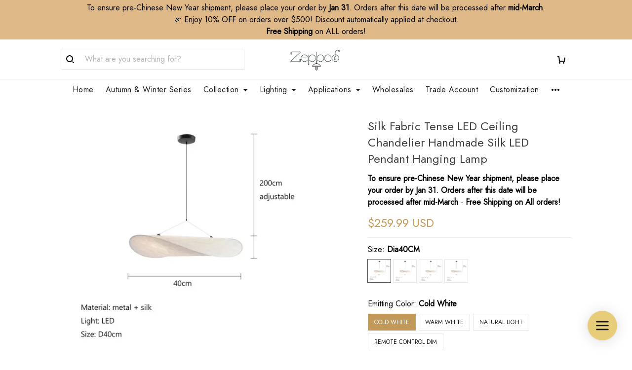

--- FILE ---
content_type: text/html; charset=utf-8
request_url: https://zepboo.com/products/silk-fabric-tense-led-ceiling-chandelier-handmade-silk-led-pendant-hanging-lamp
body_size: 110952
content:
<!DOCTYPE html>
<html  lang="en">
  <head>
    <meta charset="UTF-8"/>
    <meta name="viewport" content="width=device-width, initial-scale=1.0, maximum-scale=1.0, user-scalable=0, viewport-fit=cover"/>
    
    <link rel="preload" as="image" fetchPriority="high" imageSrcSet="https://img.thesitebase.net/10410/10410840/themes/180x180@17551641798a9855f4ed.png 1x, https://img.thesitebase.net/10410/10410840/themes/180x180_x2@17551641798a9855f4ed.png 2x" imageSizes="100vw">
<link rel="preload" as="image" fetchPriority="high" imageSrcSet="https://img.thesitebase.net/10410/10410840/products/ver_1/0x540@1706233447e5d83781c4.webp 540w, https://img.thesitebase.net/10410/10410840/products/ver_1/0x720@1706233447e5d83781c4.webp 720w, https://img.thesitebase.net/10410/10410840/products/ver_1/0x900@1706233447e5d83781c4.webp 900w, https://img.thesitebase.net/10410/10410840/products/ver_1/0x1080@1706233447e5d83781c4.webp 1080w, https://img.thesitebase.net/10410/10410840/products/ver_1/0x1296@1706233447e5d83781c4.webp 1296w, https://img.thesitebase.net/10410/10410840/products/ver_1/0x1512@1706233447e5d83781c4.webp 1512w, https://img.thesitebase.net/10410/10410840/products/ver_1/0x1728@1706233447e5d83781c4.webp 1728w, https://img.thesitebase.net/10410/10410840/products/ver_1/0x2048@1706233447e5d83781c4.webp 2048w, https://img.thesitebase.net/10410/10410840/products/ver_1/0x720@1706233447e5d83781c4.webp 720w" imageSizes="100vw">
    <title>Silk Fabric Tense LED Ceiling Chandelier | LED Pendant Lamp | Zepboo - Zepboo</title>
<style>
    :root {
      --color-product-detail-background-button-rgb: 194, 153, 88;
      --color-primary-rgb: 194, 153, 88;
      --color-text-rgb: 0, 0, 0;
      --color-background-button-rgb: 194, 153, 88;
      --color-main-menu-text-rgb: 25, 25, 25;
      --color-product-detail-price-rgb: 194, 153, 88;
      --color-product-detail-text-description-rgb: 102, 102, 102;
      --color-video-overlay-rgb: 0, 0, 0;

      --type-body-family: &#x27;Jost&#x27;, sans-serif;
      --type-body-style: regular;
      --type-body-size: 16;
      --type-heading-family: &#x27;Jost&#x27;, sans-serif;
      --type-heading-style: regular;
      --type-heading-size: 48;
      --type-heading-capitalize: false;
      --type-button-family: &#x27;Jost&#x27;, sans-serif;
      --type-button-style: regular;
      --type-button-capitalize: true;

      --color-primary: #c29958;
      --color-announcement-bar-background: #DEB887;
      --color-announcement-bar-text: #000000;
      --color-text: #000000;
      --color-background: #FFFFFF;
      --color-heading: #000000;
      --color-background-button: #c29958;
      --color-text-button: #ffffff;
      --color-main-menu-background: #ffffff;
      --color-top-bar-background: #F0F0F0;
      --color-main-menu-text: #191919;
      --color-main-menu-text-hover: #c29958;
      --color-main-menu-active: #333333;
      --color-slideshow-overlay: #000000;
      --color-slideshow-heading: #000000;
      --color-slideshow-text: #000000;
      --color-slideshow-background-button: #000000;
      --color-slideshow-text-button: #FFFFFF;
      --color-product-name: #3F3F3F;
      --color-product-detail-name: #3F3F3F;
      --color-product-detail-price: #c29958;
      --color-product-detail-sale-price: #B2B2B2;
      --color-product-detail-sale-tag: #F20D2B;
      --color-product-detail-sale-tag-text: #ffffff;
      --color-product-detail-background-button: #c29958;
      --color-product-detail-text-button: #ffffff;
      --color-product-detail-background-description: #ffffff;
      --color-product-detail-text-description: #666666;
      --color-collection-list-heading: #000000;
      --color-collection-title: #000000;
      --color-rich-text-heading: #000000;
      --color-rich-text-text: #666666;
      --color-rich-text-background-button: #c29958;
      --color-rich-text-text-button: #FFFFFF;
      --color-banner-overlay: #000000;
      --color-banner-heading: #FFFFFF;
      --color-banner-text: #FFFFFF;
      --color-banner-background-button: #c29958;
      --color-banner-text-button: #FFFFFF;
      --color-img-with-text-overlay: #FFFFFF;
      --color-img-with-text-heading: #FFFFFF;
      --color-img-with-text-text: #ffffff;
      --color-img-with-text-background-button: #c29958;
      --color-img-with-text-text-button: #ffffff;
      --color-video-overlay: #000000;
      --color-video-heading: #ffffff;
      --color-video-text: #ffffff;
      --color-video-background-button: #FFFFFF;
      --color-testimonial-background: #ffffff;
      --color-testimonial-heading: #000000;
      --color-testimonial-text: #000000;
      --color-testimonial-overlay: undefined;
      --color-promotion-background: #FFFFFF;
      --color-promotion-text: #000000;
      --color-newsletter-background: #FDF1ED;
      --color-newsletter-heading: #000000;
      --color-newsletter-text: #000000;
      --color-newsletter-background-button: #c29958;
      --color-newsletter-text-button: #FFFFFF;
      --color-footer-background: #f7f7f7;
      --color-footer-heading: #000000;
      --color-footer-text: #191919;
      --color-footer-links: #191919;
      --color-footer-border: #EBEBEB;
      --color-footer-social-icon: #000000;
      --color-success: #1F9108;
      --color-neutral: #000000;
      --color-warning: #F20D2B;
      --color-page-title: #000000;
      --color-section-title: #000000;
      --color-text-link: #ff3333;
      --color-slideshow-background-button-mobile: #000000;
      --color-slideshow-text-button-mobile: #ffffff;
      --color-slideshow-heading-mobile: #000000;
      --color-slideshow-text-mobile: #000000;
      --color-collection-overlay: #000000;
      --color-product-price: #000000;
      --color-product-sale-price: #B2B2B2;
      --color-product-sale-tag: #F20D2B;

      --btn-subtle-color: #333333;

      --a-hover: #846330;
      --add-cart-outline-color: #a9803e;
      --base-picture-bg-hover: #4d4d4d;
      --button-buy-now-background-color: #a9803e;
      --button-buy-now-color: #e6e6e6;
      --btn-outline-not-cut-color: #846330;
      --btn-add-to-cart-outline-color: #846330;
      --btn-preview-color: #846330;
      --footer-section-a-hover: #000000;
      --product-option-color-state: #4d4d4d;
      --product-option-color: #1A1A1A;
      --sb-lazy-not-src-before-background-color: #dbdbdb;
      --site-nav-dropdown-great-grandchild-a-hover-background-color: #f5f5f5;
      --site-nav-dropdown-great-grandchild-a-hover-color: #000000;
      --product-out-of-stock: #ffffff;


      --mobile-nav-menu-button-span-background: #000000;
      --share-rule-span-background: #000000;
      --site-nav-more-background: #000;
      --search-group-border-color: #0000001a;
      --search-group-svg-path: #000;
      --cart-container-svg-path: #000;
      --search-group-input-color: #000000;
      --search-group-input-placeholder-color: hsla(0, 0%, 0%, 0.3);

      --font-size-type-body-size: 16px;

      --font-size-embase-heading: 3em;
      --font-size-embase-67: 2em;
      --font-size-embase-42: 1.25em;
      --font-size-embase-50: 1.5em;
      --font-size-embase-85: 2.5em;
      --font-size-embase-35: 1em;
      --font-size-embase-subtle: 0.75em;
      --font-size-embase-caption: 0.625em;
      --font-size-embase-video-subheading: 1em;

      --uncheckmark-black: url(&quot;data:image&#x2F;svg+xml;base64,[base64]&quot;);
      --checkmark-white: url(&quot;data:image&#x2F;svg+xml;base64,[base64]&quot;);
      --checkmark-black: url(&quot;data:image&#x2F;svg+xml;base64,[base64]&quot;);
      --checkmark-success: url(&quot;data:image&#x2F;svg+xml;base64,[base64]&quot;);

      --header-text-transform: unset;
      --button-text-transform: uppercase;
      --body-font-weight: 400;
      --body-font-style: normal;
      --header-font-weight: 400;
      --header-font-style: normal;
      --button-font-weight: 400;
      --button-font-style: normal;
      --letter-spacing-05: 0.03125em;
      --letter-spacing-02: 0.0125em;

      --fieldset-disabled-border-color: #00000033;
      --button-state-color: #846330;
      --button-state-border: 1px solid #c29958;
      --button-state-border-color: #846330
      --button-state-btn-loading-background-color: #5e4723;
      --button-state-btn-primary-background-color: #a9803e;
      --button-state-banner-border: 1px solid #c29958;
      --button-state-banner-border-color: #846330;
      --button-state-banner-color: #846330;

      --button-state-banner-color-2: #5e4723;
      --button-state-banner-color-3: #a9803e;
      --button-state-slideshow-color: #4d4d4d;
      --button-state-slideshow-color-2: #000000;
      --button-state-slideshow-color-3: #000000;
      --button-state-slideshow-border: 1px solid #000000;
      --button-state-slideshow-border-color: #000000;
      --btn-add-to-cart-outline-border-color: #c29958;
      --btn-add-to-cart-outline-border-color-2: #846330;
      --btn-loading-color: #5e472314;
      --btn-loading-color-2: #00000014;
      --shape-round-border-radius-4: unset;
      --shape-round-border-radius-24: unset;
      --btn-outline-before-content: none;

      --blog-title-font-size: 24px;
      --blog-sub-title-font-size: 16px;
      --blog-post-title-font-size: 18px;
      --blog-sidebar-title-font-size: 20.016px;
    }</style>
<link rel="canonical" href="https://zepboo.com/products/silk-fabric-tense-led-ceiling-chandelier-handmade-silk-led-pendant-hanging-lamp">
<link rel="shortcut icon" href="https://img.thesitebase.net/files/10410840/2023/04/10/16811232418b11795c42.png">
<link rel="icon" href="https://img.thesitebase.net/files/10410840/2023/04/10/16811232418b11795c42.png">
<meta property="og:type" content="product">
<meta property="og:title" content="Silk Fabric Tense LED Ceiling Chandelier | LED Pendant Lamp | Zepboo - Zepboo">
<meta property="og:url" content="https://zepboo.com/products/silk-fabric-tense-led-ceiling-chandelier-handmade-silk-led-pendant-hanging-lamp">
<meta name="twitter:card" content="summary_large_image">
<meta name="twitter:title" content="Silk Fabric Tense LED Ceiling Chandelier | LED Pendant Lamp | Zepboo - Zepboo">
<meta name="description" content="Key Features: Luxurious Silk Fabric: Crafted with precision, the chandelier features a handmade silk fabric shade, creating a soft and sophisticated glow. The fabric adds a touch of luxury to your living space. Tense LED Illumination: Experience the brilliance of LED technology as it gently illuminates your room. The">
<meta itemprop="description" content="Key Features: Luxurious Silk Fabric: Crafted with precision, the chandelier features a handmade silk fabric shade, creating a soft and sophisticated glow. The fabric adds a touch of luxury to your living space. Tense LED Illumination: Experience the brilliance of LED technology as it gently illuminates your room. The">
<meta property="og:description" content="Key Features: Luxurious Silk Fabric: Crafted with precision, the chandelier features a handmade silk fabric shade, creating a soft and sophisticated glow. The fabric adds a touch of luxury to your living space. Tense LED Illumination: Experience the brilliance of LED technology as it gently illuminates your room. The">
<meta name="twitter:description" content="Key Features: Luxurious Silk Fabric: Crafted with precision, the chandelier features a handmade silk fabric shade, creating a soft and sophisticated glow. The fabric adds a touch of luxury to your living space. Tense LED Illumination: Experience the brilliance of LED technology as it gently illuminates your room. The">
<meta itemprop="image" content="https://img.thesitebase.net/10410/10410840/products/ver_1/1706234271898.jpg">
<meta property="og:image" content="https://img.thesitebase.net/10410/10410840/products/ver_1/1706234271898.jpg">
<meta name="twitter:image" content="https://img.thesitebase.net/10410/10410840/products/ver_1/1706234271898.jpg">
<meta name="referrer" content="strict-origin-when-cross-origin">
<meta itemprop="name" content="Zepboo">
<meta property="og:site_name" content="Zepboo">
<meta property="og:amount" content="259.99">
<meta property="og:currency" content="USD">
<script type="application/ld+json">{"@context":"https://schema.org/","@type":"Product","name":"Silk Fabric Tense LED Ceiling Chandelier | LED Pendant Lamp | Zepboo","image":"https://img.thesitebase.net/10410/10410840/products/ver_1/1706234271898.jpg","description":"Key Features:\n Luxurious Silk Fabric: Crafted with precision, the chandelier features a handmade silk fabric shade, creating a soft and sophisticated glow. The fabric adds a touch of luxury to your living space. Tense LED Illumination: Experience the brilliance of LED technology as it gently illuminates your room. The","sku":"ZB-PL-235-Dia40CM-cold","brand":{"@type":"Brand","name":"Zepboo"},"offers":{"@type":"Offer","url":"https://zepboo.com/products/silk-fabric-tense-led-ceiling-chandelier-handmade-silk-led-pendant-hanging-lamp","priceCurrency":"USD","price":"259.99","priceValidUntil":"2027-01-19","itemCondition":"https://schema.org/NewCondition","availability":"https://schema.org/InStock"},"gtin13":"6938620541426"}</script>
    
<link id="google-font" href="https://fonts.googleapis.com/css?family=.|Jost%3Aregular%7CJost%3Aregular%7CJost%3Aregular%7CPoppins%3A700&display=swap" rel="stylesheet" type="text/css" />
<style id="critical-css">.VueCarousel{display:flex;flex-direction:column;position:relative}.VueCarousel--reverse{flex-direction:column-reverse}.VueCarousel-wrapper{width:100%;position:relative;overflow:hidden}.VueCarousel-inner{display:flex;flex-direction:row;backface-visibility:hidden}.VueCarousel-inner--center{justify-content:center}.VueCarousel-slide{flex-basis:inherit;flex-grow:0;flex-shrink:0;user-select:none;backface-visibility:hidden;-webkit-touch-callout:none;-webkit-tap-highlight-color:rgba(0,0,0,0);outline:none}.VueCarousel-slide-adjustableHeight{display:table;flex-basis:auto;width:100%}.VueCarousel-navigation-button{position:absolute;top:50%;transform:translateY(-50%);box-sizing:border-box;color:transparent;line-height:0;text-decoration:none;-webkit-appearance:none;appearance:none;border:none;background-color:rgba(0,0,0,.08);cursor:pointer;outline:none;width:20px;height:40px;overflow:hidden}.VueCarousel-navigation-button:focus,.VueCarousel-navigation-button.focused,.VueCarousel-navigation-button:active,.VueCarousel-navigation-button:hover,.VueCarousel-navigation-button.hovered,.VueCarousel-navigation-button.active{outline:none}.VueCarousel-navigation-button svg{position:relative;width:24px;height:24px}.VueCarousel-navigation-next{right:0;font-family:BlinkMacSystemFont,-apple-system,Segoe UI,Roboto,Oxygen,Ubuntu,Cantarell,Fira Sans,Droid Sans,Helvetica Neue,Helvetica,Arial,sans-serif}.VueCarousel-navigation-prev{left:0;font-family:BlinkMacSystemFont,-apple-system,Segoe UI,Roboto,Oxygen,Ubuntu,Cantarell,Fira Sans,Droid Sans,Helvetica Neue,Helvetica,Arial,sans-serif}.VueCarousel-navigation--disabled{opacity:.5;cursor:default}.VueCarousel-pagination{width:100%;text-align:center}.VueCarousel-pagination--top-overlay{position:absolute;top:0}.VueCarousel-pagination--bottom-overlay{position:absolute;bottom:0}.VueCarousel-dot-container{display:inline-block;margin:0 auto;padding:0}.VueCarousel-dot{display:inline-block;cursor:pointer;-webkit-appearance:none;appearance:none;border:none;background-clip:content-box;box-sizing:content-box;padding:0;border-radius:100%;outline:none}.VueCarousel-slide-adjustableHeight{display:block}.VueCarousel-inner{align-items:flex-start}[id=v-progressbar]{pointer-events:none}[id=v-progressbar] .v-p-bar{position:fixed;top:0;left:0;width:100%;height:2px;background:#29d;z-index:1031}[id=v-progressbar] .v-p-peg{display:block;position:absolute;right:0;width:100px;height:100%;box-shadow:0 0 10px #29d,0 0 5px #29d;opacity:1;transform:rotate(3deg) translateY(-4px)}*,*:before,*:after{box-sizing:border-box}main{display:block}html{position:relative;font-size:var(--font-size-type-body-size);-webkit-font-smoothing:antialiased;-moz-osx-font-smoothing:grayscale;text-rendering:optimizeLegibility}body{margin:0;font-family:var(--type-body-family);font-size:var(--font-size-type-body-size);font-weight:var(--body-font-weight);font-style:var(--body-font-style);line-height:1.5;color:var(--color-text);text-align:left;background-color:var(--color-background);-webkit-text-size-adjust:100%;-webkit-tap-highlight-color:rgba(0,0,0,0)}body .sm-survey,body .crisp-client{display:none}[tabindex="-1"]:focus:not(:focus-visible){outline:0!important}hr{margin:1rem 0;color:inherit;background-color:currentColor;border:0;opacity:.25}hr:not([size]){height:1px}h6,.h6,h5,.h5,h4,.h4,h3,.h3,h2,.h2,h1,.h1{font-family:var(--type-heading-family);font-weight:var(--header-font-weight);font-style:var(--header-font-style);text-transform:var(--header-text-transform);margin-top:0;margin-bottom:12px;line-height:normal;color:var(--color-heading)}h1,.h1{font-size:var(--font-size-embase-heading)}h2,.h2{font-size:var(--font-size-embase-85)}h3,.h3{font-size:var(--font-size-embase-67)}h4,.h4{font-size:var(--font-size-embase-50)}h5,.h5{font-size:var(--font-size-embase-42)}h6,.h6{font-size:var(--font-size-embase-35)}p{margin-top:0;margin-bottom:12px}abbr[title],abbr[data-original-title]{text-decoration:underline;text-decoration:underline dotted;cursor:help;border-bottom:0;text-decoration-skip-ink:none}address{margin-bottom:1rem;font-style:normal;line-height:inherit}ol,ul,dl{margin-top:0;margin-bottom:1rem}ol ol,ul ul,ol ul,ul ol{margin-bottom:0}dt{font-weight:700}dd{margin-bottom:.5rem;margin-left:0}blockquote{margin:0 0 1rem}b,strong{font-weight:800}small{font-size:80%}sub,sup{position:relative;font-size:75%;line-height:0;vertical-align:baseline}sub{bottom:-.25em}sup{top:-.5em}a{color:var(--color-background-button);text-decoration:none;background-color:transparent}a:hover{color:var(--a-hover);text-decoration:underline;transition:.125s all ease}a.link-initial{text-decoration:none;color:initial}a.link-underline{text-decoration:underline}a.link-underline:hover{opacity:.5}a:not([href]):not([tabindex]),a:not([href]):not([tabindex]):hover,a:not([href]):not([tabindex]):focus{color:inherit;text-decoration:none;outline:0}pre,code,kbd,samp{font-family:var(--type-body-family);font-size:1em}pre{margin-top:0;margin-bottom:1rem;overflow:auto}figure{margin:0 0 1rem}img,embed,object,video{height:auto;max-width:100%;border-style:none}svg{overflow:hidden;vertical-align:middle}table{border-collapse:collapse}caption{padding-top:.75rem;padding-bottom:.75rem;color:var(--color-text);text-align:left;caption-side:bottom}th{text-align:inherit}label{display:inline-block;margin-bottom:.5rem}button{border-radius:0;background:transparent;border:none}button:focus{outline:none}input,button,select,optgroup,textarea{margin:0;border-radius:0;font-family:var(--type-body-family);font-size:inherit;line-height:inherit}select{-moz-appearance:none;-webkit-appearance:none}select::-ms-expand{display:none}button,input{overflow:visible}select:focus,input:focus{outline:none}input,textarea{background:#fff;border:1px solid rgba(var(--color-text-rgb),.1);min-height:40px;outline:none;box-shadow:none}input:hover,textarea:hover{outline:none;border:1px solid rgba(var(--color-text-rgb),.2)}input:focus,textarea:focus{outline:none;border:1px solid rgba(var(--color-text-rgb),.8)}input::-webkit-input-placeholder,textarea::-webkit-input-placeholder{color:rgba(0,0,0,.3)}input::-moz-placeholder,textarea::-moz-placeholder{color:rgba(0,0,0,.3)}input:-ms-input-placeholder,textarea:-ms-input-placeholder{color:rgba(0,0,0,.3)}button,select{text-transform:none}select{word-wrap:normal}button,[type=button],[type=reset],[type=submit]{-webkit-appearance:button}button:not(:disabled),[type=button]:not(:disabled),[type=reset]:not(:disabled),[type=submit]:not(:disabled){cursor:pointer}button::-moz-focus-inner,[type=button]::-moz-focus-inner,[type=reset]::-moz-focus-inner,[type=submit]::-moz-focus-inner{padding:0;border-style:none}input[type=radio],input[type=checkbox]{box-sizing:border-box;padding:0}input[type=date],input[type=time],input[type=datetime-local],input[type=month]{-webkit-appearance:listbox}textarea{padding-top:8px;overflow:auto;resize:vertical}fieldset{min-width:0;padding:0;margin:0;border:0}legend{display:block;width:100%;max-width:100%;padding:0;margin-bottom:.5rem;font-size:1.5rem;line-height:inherit;color:inherit;white-space:normal}progress{vertical-align:baseline}[type=number]::-webkit-inner-spin-button,[type=number]::-webkit-outer-spin-button{height:auto;-webkit-appearance:none;margin:0}[type=number]{-moz-appearance:textfield}[type=search]{outline-offset:-2px;-webkit-appearance:none}[type=search]::-webkit-search-decoration{-webkit-appearance:none}::-webkit-file-upload-button{font:inherit;-webkit-appearance:button}output{display:inline-block}summary{display:list-item;cursor:pointer}template{display:none}[hidden]{display:none!important}.is-noscroll{overflow-y:hidden}table.table-bordered{width:100%;margin-bottom:1rem;background-color:transparent;border:1px solid #E6E6E6}table.table-bordered th,table.table-bordered td{padding:.75rem;vertical-align:top;border:1px solid #E6E6E6}table.table-bordered thead td{border-bottom-width:2px}table.table-bordered thead th{vertical-align:bottom;border-bottom:2px solid #E6E6E6}table.table-bordered tbody+tbody{border-top:2px solid #E6E6E6}.subtle{font-family:var(--type-body-family);font-size:var(--font-size-type-body-size);font-weight:var(--body-font-weight);font-style:var(--body-font-style);font-size:var(--font-size-embase-subtle);line-height:normal;color:var(--color-text)}.caption{font-family:var(--type-body-family);font-size:var(--font-size-type-body-size);font-weight:var(--body-font-weight);font-style:var(--body-font-style);font-size:var(--font-size-embase-subtle);line-height:normal;letter-spacing:var(--letter-spacing-02);text-transform:uppercase;color:var(--color-text)}.has-text-white{color:#fff}.has-background-white{background-color:#fff}.has-text-black{color:#000}.has-background-black{background-color:#000}.has-text-success{color:var(--color-success)}.has-background-success{background-color:var(--color-success)}.has-text-warning{color:var(--color-warning)}.has-background-warning{background-color:var(--color-warning)}.text-align-center{text-align:center}.text-align-justify{text-align:justify}.text-align-left{text-align:left}.text-align-right{text-align:right}@media only screen and (max-width: 1023px){.text-align-center-xs{text-align:center}.text-align-justify-xs{text-align:justify}.text-align-left-xs{text-align:left}.text-align-right-xs{text-align:right}.hidden-xs{display:none!important}}@media only screen and (min-width: 1024px){.text-align-center-lg{text-align:center}.text-align-justify-lg{text-align:justify}.text-align-left-lg{text-align:left}.text-align-right-lg{text-align:right}.hidden-lg{display:none!important}}.spacing-normal{letter-spacing:normal}.has-text-weight-light{font-weight:300}.has-text-weight-normal{font-weight:400}.has-text-weight-medium{font-weight:500}.has-text-weight-semibold{font-weight:600}.has-text-weight-bold{font-weight:700}.is-capitalized{text-transform:capitalize}.is-lowercase{text-transform:lowercase}.is-uppercase{text-transform:uppercase}.is-initial{text-transform:initial}.is-italic{font-style:italic}.decoration-none{text-decoration:none}.decoration-line-through{text-decoration:line-through}.decoration-underline{text-decoration:underline}.\:hover-no-underline:hover{text-decoration:none}.\:hover-underline:hover{text-decoration:underline}.list-style-none{list-style:none}.cursor-zoom-in{cursor:zoom-in}.word-break-all{word-break:break-all}.flex{display:flex}.flex-inline{display:inline-flex}.flex-grow{flex:1 0 auto}.flex-basis{flex:0 0 auto}.flex-1{flex:1}.flex-wrap{flex-wrap:wrap}.flex-nowrap{flex-wrap:nowrap}.row-reverse{flex-direction:row-reverse}.items-center{align-items:center}.items-stretch{align-items:stretch}.item-base-line{align-items:baseline}.justify-center{justify-content:center}.justify-start{justify-content:flex-start}.justify-end{justify-content:flex-end}.justify-space-between{justify-content:space-between}.flow-column{flex-flow:column}.flow-wrap{flex-flow:wrap}.direction-column{flex-direction:column}.w-100{width:100%}.h-100{height:100%}.h-100vh{height:100vh}.vh-min-100{min-height:100vh}.relative{position:relative}.absolute{position:absolute}.fixed{position:fixed}.d-block{display:block}.align-center{align-items:center}.align-baseline{align-items:baseline}.align-end{align-items:flex-end}.align-start{align-items:flex-start}.pointer{cursor:pointer}.white-space-pre-line{white-space:pre-line}.brdr-none{border:none}.brdr-1{border:1px solid}.brdr-top-1{border-top-width:1px;border-top-style:solid}.brdr-bottom-1{border-bottom-width:1px;border-bottom-style:solid}.brdr-left-1{border-left-width:1px;border-left-style:solid}.brdr-right-1{border-right-width:1px;border-right-style:solid}.brdr-cl-white{border-color:#fff}.brdr-cl-black{border-color:#000}.brdr-cl-success{border-color:var(--color-success)}.brdr-cl-warning{border-color:var(--color-warning)}.cl-white{color:#fff}.cl-black{color:#000}.cl-success{color:var(--color-success)}.cl-warning{color:var(--color-warning)}.p0{padding:0}.m0{margin:0}.p4{padding:4px}.m4{margin:4px}.p6{padding:6px}.m6{margin:6px}.p8{padding:8px}.m8{margin:8px}.p10{padding:10px}.m10{margin:10px}.p12{padding:12px}.m12{margin:12px}.p14{padding:14px}.m14{margin:14px}.p16{padding:16px}.m16{margin:16px}.p20{padding:20px}.m20{margin:20px}.p22{padding:22px}.m22{margin:22px}.p24{padding:24px}.m24{margin:24px}.p26{padding:26px}.m26{margin:26px}.p28{padding:28px}.m28{margin:28px}.p32{padding:32px}.m32{margin:32px}.p36{padding:36px}.m36{margin:36px}.p40{padding:40px}.m40{margin:40px}.p48{padding:48px}.m48{margin:48px}.p55{padding:55px}.m55{margin:55px}.px0{padding-left:0;padding-right:0}.mx0{margin-left:0;margin-right:0}.px4{padding-left:4px;padding-right:4px}.mx4{margin-left:4px;margin-right:4px}.px6{padding-left:6px;padding-right:6px}.mx6{margin-left:6px;margin-right:6px}.px8{padding-left:8px;padding-right:8px}.mx8{margin-left:8px;margin-right:8px}.px10{padding-left:10px;padding-right:10px}.mx10{margin-left:10px;margin-right:10px}.px12{padding-left:12px;padding-right:12px}.mx12{margin-left:12px;margin-right:12px}.px14{padding-left:14px;padding-right:14px}.mx14{margin-left:14px;margin-right:14px}.px16{padding-left:16px;padding-right:16px}.mx16{margin-left:16px;margin-right:16px}.px20{padding-left:20px;padding-right:20px}.mx20{margin-left:20px;margin-right:20px}.px22{padding-left:22px;padding-right:22px}.mx22{margin-left:22px;margin-right:22px}.px24{padding-left:24px;padding-right:24px}.mx24{margin-left:24px;margin-right:24px}.px26{padding-left:26px;padding-right:26px}.mx26{margin-left:26px;margin-right:26px}.px28{padding-left:28px;padding-right:28px}.mx28{margin-left:28px;margin-right:28px}.px32{padding-left:32px;padding-right:32px}.mx32{margin-left:32px;margin-right:32px}.px36{padding-left:36px;padding-right:36px}.mx36{margin-left:36px;margin-right:36px}.px40{padding-left:40px;padding-right:40px}.mx40{margin-left:40px;margin-right:40px}.px48{padding-left:48px;padding-right:48px}.mx48{margin-left:48px;margin-right:48px}.px55{padding-left:55px;padding-right:55px}.mx55{margin-left:55px;margin-right:55px}.py0{padding-top:0;padding-bottom:0}.my0{margin-top:0;margin-bottom:0}.py4{padding-top:4px;padding-bottom:4px}.my4{margin-top:4px;margin-bottom:4px}.py6{padding-top:6px;padding-bottom:6px}.my6{margin-top:6px;margin-bottom:6px}.py8{padding-top:8px;padding-bottom:8px}.my8{margin-top:8px;margin-bottom:8px}.py10{padding-top:10px;padding-bottom:10px}.my10{margin-top:10px;margin-bottom:10px}.py12{padding-top:12px;padding-bottom:12px}.my12{margin-top:12px;margin-bottom:12px}.py14{padding-top:14px;padding-bottom:14px}.my14{margin-top:14px;margin-bottom:14px}.py16{padding-top:16px;padding-bottom:16px}.my16{margin-top:16px;margin-bottom:16px}.py20{padding-top:20px;padding-bottom:20px}.my20{margin-top:20px;margin-bottom:20px}.py22{padding-top:22px;padding-bottom:22px}.my22{margin-top:22px;margin-bottom:22px}.py24{padding-top:24px;padding-bottom:24px}.my24{margin-top:24px;margin-bottom:24px}.py26{padding-top:26px;padding-bottom:26px}.my26{margin-top:26px;margin-bottom:26px}.py28{padding-top:28px;padding-bottom:28px}.my28{margin-top:28px;margin-bottom:28px}.py32{padding-top:32px;padding-bottom:32px}.my32{margin-top:32px;margin-bottom:32px}.py36{padding-top:36px;padding-bottom:36px}.my36{margin-top:36px;margin-bottom:36px}.py40{padding-top:40px;padding-bottom:40px}.my40{margin-top:40px;margin-bottom:40px}.py48{padding-top:48px;padding-bottom:48px}.my48{margin-top:48px;margin-bottom:48px}.py55{padding-top:55px;padding-bottom:55px}.my55{margin-top:55px;margin-bottom:55px}.pt0{padding-top:0}.mt0{margin-top:0}.pt4{padding-top:4px}.mt4{margin-top:4px}.pt6{padding-top:6px}.mt6{margin-top:6px}.pt8{padding-top:8px}.mt8{margin-top:8px}.pt10{padding-top:10px}.mt10{margin-top:10px}.pt12{padding-top:12px}.mt12{margin-top:12px}.pt14{padding-top:14px}.mt14{margin-top:14px}.pt16{padding-top:16px}.mt16{margin-top:16px}.pt20{padding-top:20px}.mt20{margin-top:20px}.pt22{padding-top:22px}.mt22{margin-top:22px}.pt24{padding-top:24px}.mt24{margin-top:24px}.pt26{padding-top:26px}.mt26{margin-top:26px}.pt28{padding-top:28px}.mt28{margin-top:28px}.pt32{padding-top:32px}.mt32{margin-top:32px}.pt36{padding-top:36px}.mt36{margin-top:36px}.pt40{padding-top:40px}.mt40{margin-top:40px}.pt48{padding-top:48px}.mt48{margin-top:48px}.pt55{padding-top:55px}.mt55{margin-top:55px}.pt64{padding-top:64px}.mt64{margin-top:64px}.pb0{padding-bottom:0}.mb0{margin-bottom:0}.pb6{padding-bottom:6px}.mb6{margin-bottom:6px}.pb4{padding-bottom:4px}.mb4{margin-bottom:4px}.pb8{padding-bottom:8px}.mb8{margin-bottom:8px}.pb10{padding-bottom:10px}.mb10{margin-bottom:10px}.pb12{padding-bottom:12px}.mb12{margin-bottom:12px}.pb14{padding-bottom:14px}.mb14{margin-bottom:14px}.pb20{padding-bottom:20px}.mb20{margin-bottom:20px}.pb16{padding-bottom:16px}.mb16{margin-bottom:16px}.pb22{padding-bottom:22px}.mb22{margin-bottom:22px}.pb24{padding-bottom:24px}.mb24{margin-bottom:24px}.pb26{padding-bottom:26px}.mb26{margin-bottom:26px}.pb28{padding-bottom:28px}.mb28{margin-bottom:28px}.pb32{padding-bottom:32px}.mb32{margin-bottom:32px}.pb36{padding-bottom:36px}.mb36{margin-bottom:36px}.pb40{padding-bottom:40px}.mb40{margin-bottom:40px}.pb48{padding-bottom:48px}.mb48{margin-bottom:48px}.pb55{padding-bottom:55px}.mb55{margin-bottom:55px}.pr0{padding-right:0}.mr0{margin-right:0}.pr4{padding-right:4px}.mr4{margin-right:4px}.pr6{padding-right:6px}.mr6{margin-right:6px}.pr8{padding-right:8px}.mr8{margin-right:8px}.pr10{padding-right:10px}.mr10{margin-right:10px}.pr12{padding-right:12px}.mr12{margin-right:12px}.pr14{padding-right:14px}.mr14{margin-right:14px}.pr16{padding-right:16px}.mr16{margin-right:16px}.pr20{padding-right:20px}.mr20{margin-right:20px}.pr22{padding-right:22px}.mr22{margin-right:22px}.pr24{padding-right:24px}.mr24{margin-right:24px}.pr26{padding-right:26px}.mr26{margin-right:26px}.pr28{padding-right:28px}.mr28{margin-right:28px}.pr32{padding-right:32px}.mr32{margin-right:32px}.pr36{padding-right:36px}.mr36{margin-right:36px}.pr40{padding-right:40px}.mr40{margin-right:40px}.pr48{padding-right:48px}.mr48{margin-right:48px}.pr55{padding-right:55px}.mr55{margin-right:55px}.pl0{padding-left:0}.ml0{margin-left:0}.pl4{padding-left:4px}.ml4{margin-left:4px}.pl6{padding-left:6px}.ml6{margin-left:6px}.pl8{padding-left:8px}.ml8{margin-left:8px}.pl10{padding-left:10px}.ml10{margin-left:10px}.pl12{padding-left:12px}.ml12{margin-left:12px}.pl14{padding-left:14px}.ml14{margin-left:14px}.pl16{padding-left:16px}.ml16{margin-left:16px}.pl20{padding-left:20px}.ml20{margin-left:20px}.pl22{padding-left:22px}.ml22{margin-left:22px}.pl24{padding-left:24px}.ml24{margin-left:24px}.pl26{padding-left:26px}.ml26{margin-left:26px}.pl28{padding-left:28px}.ml28{margin-left:28px}.pl32{padding-left:32px}.ml32{margin-left:32px}.pl36{padding-left:36px}.ml36{margin-left:36px}.pl40{padding-left:40px}.ml40{margin-left:40px}.pl48{padding-left:48px}.ml48{margin-left:48px}.pl55{padding-left:55px}.ml55{margin-left:55px}.shape-cut-all{clip-path:polygon(0 16px,16px 0,calc(100% - 16px) 0,100% 16px,100% calc(100% - 16px),calc(100% - 16px) 100%,16px 100%,0 calc(100% - 16px));-webkit-clip-path:polygon(0 16px,16px 0,calc(100% - 16px) 0,100% 16px,100% calc(100% - 16px),calc(100% - 16px) 100%,16px 100%,0 calc(100% - 16px))}.shape-cut-t-r-b-l{clip-path:polygon(0 0,0 0,calc(100% - 16px) 0,100% 16px,100% 100%,100% 100%,16px 100%,0 calc(100% - 16px));-webkit-clip-path:polygon(0 0,0 0,calc(100% - 16px) 0,100% 16px,100% 100%,100% 100%,16px 100%,0 calc(100% - 16px))}.shape-cut-t-l-b-r{clip-path:polygon(0 16px,16px 0,100% 0,100% 0,100% calc(100% - 16px),calc(100% - 16px) 100%,0 100%,0 100%);-webkit-clip-path:polygon(0 16px,16px 0,100% 0,100% 0,100% calc(100% - 16px),calc(100% - 16px) 100%,0 100%,0 100%)}.shape-cut-b-l{clip-path:polygon(0 0,0 0,100% 0,100% 0,100% 100%,100% 100%,16px 100%,0 calc(100% - 16px));-webkit-clip-path:polygon(0 0,0 0,100% 0,100% 0,100% 100%,100% 100%,16px 100%,0 calc(100% - 16px))}.shape-cut-b-r{clip-path:polygon(0 0,0 0,100% 0,100% 0,100% calc(100% - 16px),calc(100% - 16px) 100%,0 100%,0 100%);-webkit-clip-path:polygon(0 0,0 0,100% 0,100% 0,100% calc(100% - 16px),calc(100% - 16px) 100%,0 100%,0 100%)}.shape-cut-t-r{clip-path:polygon(0 0,0 0,calc(100% - 16px) 0,100% 16px,100% 100%,100% 100%,0 100%,0 100%);-webkit-clip-path:polygon(0 0,0 0,calc(100% - 16px) 0,100% 16px,100% 100%,100% 100%,0 100%,0 100%)}.shape-cut-t-l{clip-path:polygon(0 16px,16px 0,100% 0,100% 0,100% 100%,100% 100%,0 100%,0 100%);-webkit-clip-path:polygon(0 16px,16px 0,100% 0,100% 0,100% 100%,100% 100%,0 100%,0 100%)}.shape-round-all{border-radius:24px!important;transform:translateZ(0)}.shape-round-all img{border-radius:24px}.shape-round-t-l-b-r{border-radius:0 24px!important;transform:translateZ(0)}.shape-round-t-l-b-r img{border-radius:0 24px}.shape-round-t-r-b-l{border-radius:24px 0!important;transform:translateZ(0)}.shape-round-t-r-b-l img{border-radius:24px 0}.shape-round-b-l{border-radius:0 0 0 24px!important;transform:translateZ(0)}.shape-round-b-l img{border-radius:0 0 0 24px}.shape-round-b-r{border-radius:0 0 24px!important;transform:translateZ(0)}.shape-round-b-r img{border-radius:0 0 24px}.shape-round-t-r{border-radius:0 24px 0 0!important;transform:translateZ(0)}.shape-round-t-r img{border-radius:0 24px 0 0}.shape-round-t-l{border-radius:24px 0 0!important;transform:translateZ(0)}.shape-round-t-l img{border-radius:24px 0 0}.shape-round-circle{border-radius:50%!important;transform:translateZ(0)}.shape-round-circle img{border-radius:50%}.sharp-dark-blur{background:rgba(66,66,66,.08)}.sharp-light-blur{background:rgba(255,255,255,.48)}.chevron{border-style:solid;border-width:1px 1px 0 0;display:inline-block;height:8px;width:8px}.chevron.chevron-top{transform:rotate(-45deg)}.chevron.chevron-right{transform:rotate(45deg)}.chevron.chevron-bottom{transform:rotate(135deg)}.chevron.chevron-left{transform:rotate(-135deg)}.triangle{width:0;height:0;border-style:solid;border-width:5px;border-bottom-width:0;border-color:rgba(0,0,0,.5) transparent transparent transparent}.triangle.triangle-top{transform:rotate(180deg)}.triangle.triangle-right{transform:rotate(-90deg)}.triangle.triangle-bottom{transform:rotate(0)}.triangle.triangle-left{transform:rotate(90deg)}.minus{display:inline-block;border-top-style:solid;border-top-width:1px;width:8px}.plus{position:relative;left:-4px}.plus:before{content:"";position:absolute;display:inline-block;border-top-style:solid;border-top-width:1px;width:8px}.plus:after{content:"";position:absolute;display:inline-block;border-top-style:solid;border-top-width:1px;width:8px;transform:rotate(90deg)}.image-wrap{overflow:hidden;margin-left:auto;margin-right:auto;max-width:100%;line-height:0}.loading-spinner{position:relative;padding-bottom:24px;width:100%}.loading-spinner:before{content:"";box-sizing:border-box;position:absolute;top:calc(50% - 10px);left:calc(50% - 10px);width:20px;height:20px;border-radius:50%;border:2px solid #999999;border-top-color:#4c4c4c;animation:loading-spinner 1.2s cubic-bezier(.5,0,.5,1) infinite}.view-more-link{color:var(--color-primary)}.view-more-link:hover{color:rgba(var(--color-primary-rgb),.5)}.upsell-color-product-name{color:var(--color-product-detail-name)!important}.upsell-color-price,.upsell-custom-option__price{color:var(--color-product-detail-price)!important}.upsell-color-link{color:var(--color-primary)!important}.upsell-color-compare-price{color:var(--color-product-detail-sale-price)!important}.svg-class{height:1em}.container{min-width:0px;width:100%;max-width:480px;padding-right:12px;padding-left:12px;margin-right:auto;margin-left:auto}@media (min-width: 1024px){.container{min-width:984px;width:calc(100% - 214px);max-width:1536px;padding-right:16px;padding-left:16px}}.container-page{min-width:0px;width:100%;max-width:480px;padding-right:12px;padding-left:12px;margin-right:auto;margin-left:auto}@media (min-width: 1024px){.container-page{min-width:984px;width:calc(100% - 214px);max-width:1280px;padding-right:16px;padding-left:16px}}.container-fluid{width:100%;padding-right:12px;padding-left:12px;margin-right:auto;margin-left:auto}@media (min-width: 1024px){.container-fluid{width:100%;padding-right:16px;padding-left:16px}}.row{display:flex;flex-wrap:wrap;margin-right:-12px;margin-left:-12px}@media (min-width: 1024px){.row{margin-right:-16px;margin-left:-16px}}.no-gutters{margin-right:auto;margin-left:auto}.no-gutters>.col,.no-gutters>[class*=col-]{padding-right:0;padding-left:0}.no-padding{padding-left:0;padding-right:0}.col-lg,.col-lg-auto,.col-lg-one-fifth,.col-lg-one-seventh,.col-lg-one-eighth,.col-lg-12,.col-lg-11,.col-lg-10,.col-lg-9,.col-lg-8,.col-lg-7,.col-lg-6,.col-lg-5,.col-lg-4,.col-lg-3,.col-lg-2,.col-lg-1,.col,.col-auto,.col-one-fifth,.col-one-seventh,.col-one-eighth,.col-12,.col-11,.col-10,.col-9,.col-8,.col-7,.col-6,.col-5,.col-4,.col-3,.col-2,.col-1{position:relative;width:100%;padding-right:12px;padding-left:12px}@media (min-width: 1024px){.col-lg,.col-lg-auto,.col-lg-one-fifth,.col-lg-one-seventh,.col-lg-one-eighth,.col-lg-12,.col-lg-11,.col-lg-10,.col-lg-9,.col-lg-8,.col-lg-7,.col-lg-6,.col-lg-5,.col-lg-4,.col-lg-3,.col-lg-2,.col-lg-1,.col,.col-auto,.col-one-fifth,.col-one-seventh,.col-one-eighth,.col-12,.col-11,.col-10,.col-9,.col-8,.col-7,.col-6,.col-5,.col-4,.col-3,.col-2,.col-1{padding-right:16px;padding-left:16px}}.col{flex-basis:0;flex-grow:1;max-width:100%}.col-auto{flex:0 0 auto;width:auto;max-width:100%}.col-one-fifth{flex:0 0 20%;max-width:20%}.col-one-seventh{flex:0 0 14.285%;max-width:14.285%}.col-one-eighth{flex:0 0 12.5%;max-width:12.5%}.col-1{flex:0 0 8.3333333333%;max-width:8.3333333333%}.col-2{flex:0 0 16.6666666667%;max-width:16.6666666667%}.col-3{flex:0 0 25%;max-width:25%}.col-4{flex:0 0 33.3333333333%;max-width:33.3333333333%}.col-5{flex:0 0 41.6666666667%;max-width:41.6666666667%}.col-6{flex:0 0 50%;max-width:50%}.col-7{flex:0 0 58.3333333333%;max-width:58.3333333333%}.col-8{flex:0 0 66.6666666667%;max-width:66.6666666667%}.col-9{flex:0 0 75%;max-width:75%}.col-10{flex:0 0 83.3333333333%;max-width:83.3333333333%}.col-11{flex:0 0 91.6666666667%;max-width:91.6666666667%}.col-12{flex:0 0 100%;max-width:100%}.order-first{order:-1}.order-last{order:13}.order-0{order:0}.order-1{order:1}.order-2{order:2}.order-3{order:3}.order-4{order:4}.order-5{order:5}.order-6{order:6}.order-7{order:7}.order-8{order:8}.order-9{order:9}.order-10{order:10}.order-11{order:11}.order-12{order:12}.offset-1{margin-left:8.3333333333%}.offset-2{margin-left:16.6666666667%}.offset-3{margin-left:25%}.offset-4{margin-left:33.3333333333%}.offset-5{margin-left:41.6666666667%}.offset-6{margin-left:50%}.offset-7{margin-left:58.3333333333%}.offset-8{margin-left:66.6666666667%}.offset-9{margin-left:75%}.offset-10{margin-left:83.3333333333%}.offset-11{margin-left:91.6666666667%}@media (min-width: 1024px){.col-lg{flex-basis:0;flex-grow:1;max-width:100%}.col-lg-auto{flex:0 0 auto;width:auto;max-width:100%}.col-lg-one-fifth{flex:0 0 20%;max-width:20%}.col-lg-one-seventh{flex:0 0 14.285%;max-width:14.285%}.col-lg-one-eighth{flex:0 0 12.5%;max-width:12.5%}.col-lg-1{flex:0 0 8.3333333333%;max-width:8.3333333333%}.col-lg-2{flex:0 0 16.6666666667%;max-width:16.6666666667%}.col-lg-3{flex:0 0 25%;max-width:25%}.col-lg-4{flex:0 0 33.3333333333%;max-width:33.3333333333%}.col-lg-5{flex:0 0 41.6666666667%;max-width:41.6666666667%}.col-lg-6{flex:0 0 50%;max-width:50%}.col-lg-7{flex:0 0 58.3333333333%;max-width:58.3333333333%}.col-lg-8{flex:0 0 66.6666666667%;max-width:66.6666666667%}.col-lg-9{flex:0 0 75%;max-width:75%}.col-lg-10{flex:0 0 83.3333333333%;max-width:83.3333333333%}.col-lg-11{flex:0 0 91.6666666667%;max-width:91.6666666667%}.col-lg-12{flex:0 0 100%;max-width:100%}.order-lg-first{order:-1}.order-lg-last{order:13}.order-lg-0{order:0}.order-lg-1{order:1}.order-lg-2{order:2}.order-lg-3{order:3}.order-lg-4{order:4}.order-lg-5{order:5}.order-lg-6{order:6}.order-lg-7{order:7}.order-lg-8{order:8}.order-lg-9{order:9}.order-lg-10{order:10}.order-lg-11{order:11}.order-lg-12{order:12}.offset-lg-0{margin-left:0}.offset-lg-1{margin-left:8.3333333333%}.offset-lg-2{margin-left:16.6666666667%}.offset-lg-3{margin-left:25%}.offset-lg-4{margin-left:33.3333333333%}.offset-lg-5{margin-left:41.6666666667%}.offset-lg-6{margin-left:50%}.offset-lg-7{margin-left:58.3333333333%}.offset-lg-8{margin-left:66.6666666667%}.offset-lg-9{margin-left:75%}.offset-lg-10{margin-left:83.3333333333%}.offset-lg-11{margin-left:91.6666666667%}}.collapse-transition{transition:.3s height ease-in-out,.3s padding-top ease-in-out,.3s padding-bottom ease-in-out}.fade-in-down-enter-active,.fade-in-up-enter-active{transition:all .25s cubic-bezier(.4,0,.2,1)}.fade-in-down-leave-active,.fade-in-up-leave-active{transition:all .2s cubic-bezier(.4,0,1,1)}.fade-in-down-enter-from,.fade-in-down-leave-to,.fade-in-up-enter-from,.fade-in-up-leave-to{opacity:0}.fade-in-down-enter-from,.fade-in-down-leave-to{transform:translateY(-100%)}.fade-in-up-enter-from,.fade-in-up-leave-to{transform:translateY(100%)}.fade-enter-active,.fade-leave-active{transition:.325s all cubic-bezier(.56,0,.24,1)}.fade-enter-from,.fade-leave-to{opacity:0}.slide-top-enter-active,.slide-top-leave-active{transition:all .3s cubic-bezier(.55,0,.1,1)}.slide-top-enter-from,.slide-top-leave-active{transform:translateY(100%)}.slide-fade-down-enter-active{transition:all .4s ease}.slide-fade-down-leave-active{transition:all .3s ease}.slide-fade-down-enter-from,.slide-fade-down-leave-to{opacity:0}.slide-fade-down-enter-from{transform:translateY(-30px)}.slide-fade-down-leave-to{transform:translateY(-10px)}.cart-drawer-enter-active,.cart-drawer-leave-active{transition:.325s all cubic-bezier(.56,0,.24,1)}.cart-drawer-enter-active .cart-drawer-container,.cart-drawer-leave-active .cart-drawer-container{transform:translateZ(0)}.cart-drawer-enter-active .cart-drawer-footer,.cart-drawer-leave-active .cart-drawer-footer{opacity:0;transition:opacity .325s ease}.cart-drawer-enter-from,.cart-drawer-leave-to{transition:.325s all cubic-bezier(.56,0,.24,1)}.cart-drawer-enter-from .cart-drawer-overlay,.cart-drawer-leave-to .cart-drawer-overlay{opacity:0}.cart-drawer-enter-from .cart-drawer-container,.cart-drawer-leave-to .cart-drawer-container{transform:translate3d(100%,0,0)}.cart-drawer-enter-from .product-cart,.cart-drawer-leave-to .product-cart{opacity:0;transform:translate3d(0,24px,0) scaleY(1.2)}.animation-show-product-enter-to,.animation-show-product-enter-active{transition:.6s transform cubic-bezier(.3,.05,0,1),.01s opacity}.animation-show-product-leave-active{opacity:0;transition-delay:0s!important}.animation-show-product-enter-from{transform:translateY(64px);opacity:0;transition:.6s transform cubic-bezier(.3,.05,0,1),.01s opacity}.popover-left-enter-active,.popover-left-menu-leave-active{transition:all .325s}.popover-left-enter-active .popover-left__overlay,.popover-left-menu-leave-active .popover-left__overlay{transition:.325s all cubic-bezier(.56,0,.24,1)}.popover-left-enter-active .popover-left__content,.popover-left-menu-leave-active .popover-left__content{transform:translateZ(0);transition:all .325s}.popover-left-enter-from,.popover-left-leave-to{transition:all .325s}.popover-left-enter-from .popover-left__overlay,.popover-left-leave-to .popover-left__overlay{opacity:0;transition:all .325s}.popover-left-enter-from .popover-left__content,.popover-left-leave-to .popover-left__content{transform:translate3d(-100%,0,0);transition:all .325s}.popover-right-enter-active,.popover-right-menu-leave-active{transition:all .325s}.popover-right-enter-active .popover-right__overlay,.popover-right-menu-leave-active .popover-right__overlay{transition:.325s all cubic-bezier(.24,1,.56,0)}.popover-right-enter-active .popover-right__content,.popover-right-menu-leave-active .popover-right__content{transform:translateZ(0);transition:all .325s}.popover-right-enter-from,.popover-right-leave-to{transition:all .325s}.popover-right-enter-from .popover-right__overlay,.popover-right-leave-to .popover-right__overlay{opacity:0;transition:all .325s}.popover-right-enter-from .popover-right__content,.popover-right-leave-to .popover-right__content{transform:translate3d(100%,0,0);transition:all .325s}.popover-bottom-enter-active,.popover-bottom-leave-active,.popover-bottom-enter-active .popover-bottom__overlay,.popover-bottom-leave-active .popover-bottom__overlay,.popover-bottom-enter-from,.popover-bottom-leave-to{transition:.325s all cubic-bezier(.56,0,.24,1)}.popover-bottom-enter-from .popover-bottom__overlay,.popover-bottom-leave-to .popover-bottom__overlay{opacity:0}.popover-bottom-enter-from .popover-bottom__content,.popover-bottom-leave-to .popover-bottom__content{opacity:0;transform:translate3d(0,24px,0)}@keyframes spinAround{0%{transform:rotate(0)}to{transform:rotate(359deg)}}@keyframes btnLoading{0%{width:0}to{width:100%}}.animated{animation-duration:1s;animation-fill-mode:both}@keyframes fadeIn{0%{opacity:0}to{opacity:1}}.fadeIn{animation:fadeIn .25s ease}@keyframes fadeOut{0%{opacity:1}to{opacity:0}}.fadeOut{animation:fadeOut .25s ease}@keyframes fadeInDown{0%{opacity:0;transform:translate3d(0,-20px,0)}to{opacity:1;transform:none}}.fadeInDown{animation-name:fadeInDown}@keyframes fadeInUp{0%{opacity:0;transform:translate3d(0,20px,0)}to{opacity:1;transform:none}}.fadeInUp{animation-name:fadeInUp}@keyframes loading-spinner{to{transform:rotate(360deg)}}.slide-in-top{animation:slide-in-top .5s both}@keyframes slide-in-top{0%{transform:translateY(-119px)}to{transform:translateY(0)}}.slide-out-top{animation:slide-out-top .5s both}@keyframes slide-out-top{0%{transform:translateY(0)}to{transform:translateY(-119px)}}@keyframes progressBar{0%{width:0}to{width:100%}}@keyframes progress-bar-stripes{0%{background-position:0 0}to{background-position:20px 0}}@keyframes proceeding{0%{transform:translate3d(-50%,0,0) scaleX(2);right:100%}to{transform:translate3d(100%,0,0) scaleX(1);right:0;opacity:1}}@keyframes lazy_appear{0%{opacity:0;transform:translateZ(0) scale(1.05)}to{opacity:1;transform:translateZ(0) scale(1)}}@keyframes lazy-blur-in{0%{filter:blur(10px)}to{filter:none}}@keyframes next_slideshow{0%{opacity:.5;visibility:hidden;transform:translate3d(-48px,-50%,0)}to{opacity:1;visibility:visible;transform:translate3d(0,-50%,0)}}@keyframes previous_slideshow{0%{opacity:.5;visibility:hidden;transform:translate3d(48px,-50%,0)}to{opacity:1;visibility:visible;transform:translate3d(0,-50%,0)}}.aspect-ratio{display:block;position:relative;padding:0}.aspect-ratio img{position:absolute;max-width:100%;max-height:100%;display:block;top:0;right:0;bottom:0;left:0;margin:auto}.aspect-ratio img.is-rounded{border-radius:290486px}.aspect-ratio.is-square img.has-ratio,.aspect-ratio.is-1by1 img.has-ratio,.aspect-ratio.is-5by4 img.has-ratio,.aspect-ratio.is-4by3 img.has-ratio,.aspect-ratio.is-3by2 img.has-ratio,.aspect-ratio.is-5by3 img.has-ratio,.aspect-ratio.is-16by9 img.has-ratio,.aspect-ratio.is-2by1 img.has-ratio,.aspect-ratio.is-3by1 img.has-ratio,.aspect-ratio.is-4by5 img.has-ratio,.aspect-ratio.is-3by4 img.has-ratio,.aspect-ratio.is-2by3 img.has-ratio,.aspect-ratio.is-3by5 img.has-ratio,.aspect-ratio.is-9by16 img.has-ratio,.aspect-ratio.is-1by2 img.has-ratio,.aspect-ratio.is-1by3 img.has-ratio{position:absolute;bottom:0;left:0;right:0;top:0;height:100%;width:100%}.aspect-ratio.is-square,.aspect-ratio.is-1by1{padding-top:100%}.aspect-ratio.is-5by4{padding-top:80%}.aspect-ratio.is-4by3{padding-top:75%}.aspect-ratio.is-3by2{padding-top:66.6666%}.aspect-ratio.is-5by3{padding-top:60%}.aspect-ratio.is-16by9{padding-top:56.25%}.aspect-ratio.is-2by1{padding-top:50%}.aspect-ratio.is-3by1{padding-top:33.3333%}.aspect-ratio.is-4by5{padding-top:125%}.aspect-ratio.is-3by4{padding-top:133.3333%}.aspect-ratio.is-2by3{padding-top:150%}.aspect-ratio.is-3by5{padding-top:166.6666%}.aspect-ratio.is-9by16{padding-top:177.7777%}.aspect-ratio.is-1by2{padding-top:200%}.aspect-ratio.is-1by3{padding-top:300%}.aspect-ratio.is-fit-cover img{object-fit:cover;object-position:center center}.aspect-ratio.is-16x16{height:16px;width:16px}.aspect-ratio.is-24x24{height:24px;width:24px}.aspect-ratio.is-32x32{height:32px;width:32px}.aspect-ratio.is-48x48{height:48px;width:48px}.aspect-ratio.is-64x64{height:64px;width:64px}.aspect-ratio.is-96x96{height:96px;width:96px}.aspect-ratio.is-128x128{height:128px;width:128px}.image.sb-lazy:not([data-loaded=true]),.image.sb-lazy:not([src]),.sb-lazy:not([src]){display:block;padding-top:100%;position:relative;overflow:hidden}.image.sb-lazy:not([data-loaded=true]):before,.image.sb-lazy:not([src]):before,.sb-lazy:not([src]):before{content:"";position:absolute;top:0;left:0;right:0;bottom:0;background-color:var(--sb-lazy-not-src-before-background-color)}.image:not(.progressive).loading,.sb-lazy:not(.progressive)[lazy=loading]{width:100%;background-image:url(https://cdn.thesitebase.net/next/themes/3/160/36508/assets/rolling-C1A5j5n1.svg);background-repeat:no-repeat;background-position:center;transition:.375s opacity ease}.image:not(.progressive),.sb-lazy:not(.progressive)[lazy=loaded]{animation:lazy_appear .375s ease;background-image:none;will-change:opacity,transform}.image.error,.sb-lazy[lazy=error]{animation:lazy_appear .375s ease;background-image:none;will-change:opacity,transform}.sold-out{background-color:rgba(0,0,0,.2);color:#fff;font-size:16px;line-height:20px;padding:4px 8px}.sale-off{background-color:var(--color-warning);color:#fff;font-size:16px;line-height:20px;padding:4px 8px}[data-button=add-to-cart],[data-button=checkout],.btn.btn-buy-now{font-size:20px;padding-top:12px;padding-bottom:12px}[data-button=add-to-cart]:not(.disabled):not([disabled]):not(.btn-loading),[data-button=checkout]:not(.disabled):not([disabled]):not(.btn-loading),.btn.btn-buy-now:not(.disabled):not([disabled]):not(.btn-loading){background-color:var(--color-product-detail-background-button);color:var(--color-product-detail-text-button)}[data-button=add-to-cart]:not(.btn-loading):not(.disabled):not([disabled]):focus,[data-button=checkout]:not(.btn-loading):not(.disabled):not([disabled]):focus,.btn.btn-buy-now:not(.btn-loading):not(.disabled):not([disabled]):focus,[data-button=add-to-cart]:not(.btn-loading):not(.disabled):not([disabled]).focused,[data-button=checkout]:not(.btn-loading):not(.disabled):not([disabled]).focused,.btn.btn-buy-now:not(.btn-loading):not(.disabled):not([disabled]).focused,[data-button=add-to-cart]:not(.btn-loading):not(.disabled):not([disabled]):active,[data-button=checkout]:not(.btn-loading):not(.disabled):not([disabled]):active,.btn.btn-buy-now:not(.btn-loading):not(.disabled):not([disabled]):active,[data-button=add-to-cart]:not(.btn-loading):not(.disabled):not([disabled]):hover,[data-button=checkout]:not(.btn-loading):not(.disabled):not([disabled]):hover,.btn.btn-buy-now:not(.btn-loading):not(.disabled):not([disabled]):hover,[data-button=add-to-cart]:not(.btn-loading):not(.disabled):not([disabled]).hovered,[data-button=checkout]:not(.btn-loading):not(.disabled):not([disabled]).hovered,.btn.btn-buy-now:not(.btn-loading):not(.disabled):not([disabled]).hovered,[data-button=add-to-cart]:not(.btn-loading):not(.disabled):not([disabled]).active,[data-button=checkout]:not(.btn-loading):not(.disabled):not([disabled]).active,.btn.btn-buy-now:not(.btn-loading):not(.disabled):not([disabled]).active{background-color:var(--button-buy-now-background-color);color:var(--button-buy-now-color)}.btn{font-family:var(--type-button-family);font-weight:var(--button-font-weight);font-style:var(--button-font-style);text-transform:var(--button-text-transform);letter-spacing:var(--letter-spacing-05);-moz-appearance:none;-webkit-appearance:none;font-size:14px;line-height:normal;letter-spacing:.5px;padding:11px 22px;position:relative;transition:.3s all;text-decoration:none;outline:none;text-align:center;border-radius:0;box-shadow:none;display:inline-flex;justify-content:center;align-items:center;height:inherit;border:1px solid transparent;overflow:hidden}.btn span{position:relative;z-index:1}.btn:active{transform:translate3d(0,1px,0);transition:.0275s all ease}.btn[disabled],.btn.disabled,fieldset[disabled] .btn{cursor:not-allowed;background-color:rgba(0,0,0,.2);color:rgba(0,0,0,.2)}.btn.btn-primary:not(.disabled):not([disabled]){background-color:var(--color-background-button);color:var(--color-text-button)}.btn.btn-primary:not(.disabled):not([disabled]):active{box-shadow:inset 0 0 0 1px var(--color-background-button)}.btn.btn-primary:not(.disabled):not([disabled]).btn-loading:after{background-color:var(--button-state-btn-loading-background-color)}.btn.btn-primary:not(.btn-loading):not(.disabled):not([disabled]):focus,.btn.btn-primary:not(.btn-loading):not(.disabled):not([disabled]).focused,.btn.btn-primary:not(.btn-loading):not(.disabled):not([disabled]):active,.btn.btn-primary:not(.btn-loading):not(.disabled):not([disabled]):hover,.btn.btn-primary:not(.btn-loading):not(.disabled):not([disabled]).hovered,.btn.btn-primary:not(.btn-loading):not(.disabled):not([disabled]).active{background-color:var(--button-state-btn-primary-background-color);text-decoration:none;outline:none}.btn.btn-transparent{font-size:12px;opacity:.7;padding:0;text-transform:none}.btn.btn-transparent:hover{text-decoration:underline}.btn.btn-outline{background-color:transparent;border:var(--button-state-border);color:var(--color-background-button)}.btn.btn-outline:before{content:var(--btn-outline-before-content);position:absolute;width:100%;height:100%;top:0;left:0;transition:all .25s ease}.btn.btn-outline.shape-cut-t-l:before{clip-path:polygon(0% 16px,16px 0%,calc(100% + -0px) 0%,100% 0px,100% calc(100% + -0px),calc(100% + -0px) 100%,0px 100%,0% calc(100% + -0px),0% 50%,1px 50%,1px calc(100% - .4px),.4px calc(100% - 1px),calc(100% - .4px) calc(100% - 1px),calc(100% - 1px) calc(100% - .4px),calc(100% - 1px) .4px,calc(100% - .4px) 1px,16.4px 1px,1px 16.4px,1px 50%,0% 50%);-webkit-clip-path:polygon(0% 16px,16px 0%,calc(100% + -0px) 0%,100% 0px,100% calc(100% + -0px),calc(100% + -0px) 100%,0px 100%,0% calc(100% + -0px),0% 50%,1px 50%,1px calc(100% - .4px),.4px calc(100% - 1px),calc(100% - .4px) calc(100% - 1px),calc(100% - 1px) calc(100% - .4px),calc(100% - 1px) .4px,calc(100% - .4px) 1px,16.4px 1px,1px 16.4px,1px 50%,0% 50%)}.btn.btn-outline.shape-cut-t-r:before{clip-path:polygon(0% 0px,0px 0%,calc(100% - 16px) 0%,100% 16px,100% calc(100% + -0px),calc(100% + -0px) 100%,0px 100%,0% calc(100% + -0px),0% 50%,1px 50%,1px calc(100% - .4px),.4px calc(100% - 1px),calc(100% - .4px) calc(100% - 1px),calc(100% - 1px) calc(100% - .4px),calc(100% - 1px) 16.4px,calc(100% - 16.4px) 1px,.4px 1px,1px .4px,1px 50%,0% 50%);-webkit-clip-path:polygon(0% 0px,0px 0%,calc(100% - 16px) 0%,100% 16px,100% calc(100% + -0px),calc(100% + -0px) 100%,0px 100%,0% calc(100% + -0px),0% 50%,1px 50%,1px calc(100% - .4px),.4px calc(100% - 1px),calc(100% - .4px) calc(100% - 1px),calc(100% - 1px) calc(100% - .4px),calc(100% - 1px) 16.4px,calc(100% - 16.4px) 1px,.4px 1px,1px .4px,1px 50%,0% 50%)}.btn.btn-outline.shape-cut-b-r:before{clip-path:polygon(0% 0px,0px 0%,calc(100% + -0px) 0%,100% 0px,100% calc(100% - 16px),calc(100% - 16px) 100%,0px 100%,0% calc(100% + -0px),0% 50%,1px 50%,1px calc(100% - .4px),.4px calc(100% - 1px),calc(100% - 16.4px) calc(100% - 1px),calc(100% - 1px) calc(100% - 16.4px),calc(100% - 1px) .4px,calc(100% - .4px) 1px,.4px 1px,1px .4px,1px 50%,0% 50%);-webkit-clip-path:polygon(0% 0px,0px 0%,calc(100% + -0px) 0%,100% 0px,100% calc(100% - 16px),calc(100% - 16px) 100%,0px 100%,0% calc(100% + -0px),0% 50%,1px 50%,1px calc(100% - .4px),.4px calc(100% - 1px),calc(100% - 16.4px) calc(100% - 1px),calc(100% - 1px) calc(100% - 16.4px),calc(100% - 1px) .4px,calc(100% - .4px) 1px,.4px 1px,1px .4px,1px 50%,0% 50%)}.btn.btn-outline.shape-cut-b-l:before{clip-path:polygon(0% 0px,0px 0%,calc(100% + -0px) 0%,100% 0px,100% calc(100% + -0px),calc(100% + -0px) 100%,16px 100%,0% calc(100% - 16px),0% 50%,1px 50%,1px calc(100% - 16.4px),16.4px calc(100% - 1px),calc(100% - .4px) calc(100% - 1px),calc(100% - 1px) calc(100% - .4px),calc(100% - 1px) .4px,calc(100% - .4px) 1px,.4px 1px,1px .4px,1px 50%,0% 50%);-webkit-clip-path:polygon(0% 0px,0px 0%,calc(100% + -0px) 0%,100% 0px,100% calc(100% + -0px),calc(100% + -0px) 100%,16px 100%,0% calc(100% - 16px),0% 50%,1px 50%,1px calc(100% - 16.4px),16.4px calc(100% - 1px),calc(100% - .4px) calc(100% - 1px),calc(100% - 1px) calc(100% - .4px),calc(100% - 1px) .4px,calc(100% - .4px) 1px,.4px 1px,1px .4px,1px 50%,0% 50%)}.btn.btn-outline.shape-cut-t-l-b-r:before{clip-path:polygon(0% 16px,16px 0%,calc(100% + -0px) 0%,100% 0px,100% calc(100% - 16px),calc(100% - 16px) 100%,0px 100%,0% calc(100% + -0px),0% 50%,1px 50%,1px calc(100% - .4px),.4px calc(100% - 1px),calc(100% - 16.4px) calc(100% - 1px),calc(100% - 1px) calc(100% - 16.4px),calc(100% - 1px) .4px,calc(100% - .4px) 1px,16.4px 1px,1px 16.4px,1px 50%,0% 50%);-webkit-clip-path:polygon(0% 16px,16px 0%,calc(100% + -0px) 0%,100% 0px,100% calc(100% - 16px),calc(100% - 16px) 100%,0px 100%,0% calc(100% + -0px),0% 50%,1px 50%,1px calc(100% - .4px),.4px calc(100% - 1px),calc(100% - 16.4px) calc(100% - 1px),calc(100% - 1px) calc(100% - 16.4px),calc(100% - 1px) .4px,calc(100% - .4px) 1px,16.4px 1px,1px 16.4px,1px 50%,0% 50%)}.btn.btn-outline.shape-cut-t-r-b-l:before{clip-path:polygon(0% 0px,0px 0%,calc(100% - 16px) 0%,100% 16px,100% calc(100% + -0px),calc(100% + -0px) 100%,16px 100%,0% calc(100% - 16px),0% 50%,1px 50%,1px calc(100% - 16.4px),16.4px calc(100% - 1px),calc(100% - .4px) calc(100% - 1px),calc(100% - 1px) calc(100% - .4px),calc(100% - 1px) 16.4px,calc(100% - 16.4px) 1px,.4px 1px,1px .4px,1px 50%,0% 50%);-webkit-clip-path:polygon(0% 0px,0px 0%,calc(100% - 16px) 0%,100% 16px,100% calc(100% + -0px),calc(100% + -0px) 100%,16px 100%,0% calc(100% - 16px),0% 50%,1px 50%,1px calc(100% - 16.4px),16.4px calc(100% - 1px),calc(100% - .4px) calc(100% - 1px),calc(100% - 1px) calc(100% - .4px),calc(100% - 1px) 16.4px,calc(100% - 16.4px) 1px,.4px 1px,1px .4px,1px 50%,0% 50%)}.btn.btn-outline.shape-cut-all:before{clip-path:polygon(0% 16px,16px 0%,calc(100% - 16px) 0%,100% 16px,100% calc(100% - 16px),calc(100% - 16px) 100%,16px 100%,0% calc(100% - 16px),0% 50%,1px 50%,1px calc(100% - 16.4px),16.4px calc(100% - 1px),calc(100% - 16.4px) calc(100% - 1px),calc(100% - 1px) calc(100% - 16.4px),calc(100% - 1px) 16.4px,calc(100% - 16.4px) 1px,16.4px 1px,1px 16.4px,1px 50%,0% 50%);-webkit-clip-path:polygon(0% 16px,16px 0%,calc(100% - 16px) 0%,100% 16px,100% calc(100% - 16px),calc(100% - 16px) 100%,16px 100%,0% calc(100% - 16px),0% 50%,1px 50%,1px calc(100% - 16.4px),16.4px calc(100% - 1px),calc(100% - 16.4px) calc(100% - 1px),calc(100% - 1px) calc(100% - 16.4px),calc(100% - 1px) 16.4px,calc(100% - 16.4px) 1px,16.4px 1px,1px 16.4px,1px 50%,0% 50%)}.btn.btn-outline[disabled]{border:0;box-shadow:inset 0 0 0 1px rgba(0,0,0,.05);background-color:rgba(0,0,0,.05)}.btn.btn-outline[disabled]:before{display:none}.btn.btn-outline:before{background-color:var(--color-background-button)}.btn.btn-outline:not(.btn-loading):not(.disabled):not([disabled]):focus,.btn.btn-outline:not(.btn-loading):not(.disabled):not([disabled]).focused,.btn.btn-outline:not(.btn-loading):not(.disabled):not([disabled]):active,.btn.btn-outline:not(.btn-loading):not(.disabled):not([disabled]):hover,.btn.btn-outline:not(.btn-loading):not(.disabled):not([disabled]).hovered,.btn.btn-outline:not(.btn-loading):not(.disabled):not([disabled]).active{border-color:var(--button-state-border-color);color:var(--button-state-color);text-decoration:none}.btn.btn-outline:not(.btn-loading):not(.disabled):not([disabled]):focus:before,.btn.btn-outline:not(.btn-loading):not(.disabled):not([disabled]).focused:before,.btn.btn-outline:not(.btn-loading):not(.disabled):not([disabled]):active:before,.btn.btn-outline:not(.btn-loading):not(.disabled):not([disabled]):hover:before,.btn.btn-outline:not(.btn-loading):not(.disabled):not([disabled]).hovered:before,.btn.btn-outline:not(.btn-loading):not(.disabled):not([disabled]).active:before{background-color:var(--button-state-color)}.btn.btn-outline[disabled],.btn.btn-outline.disabled,fieldset[disabled] .btn.btn-outline{color:rgba(0,0,0,.2);border-color:var(--fieldset-disabled-border-color)}.btn.btn-outline[disabled]:before,.btn.btn-outline.disabled:before,fieldset[disabled] .btn.btn-outline:before{background-color:rgba(0,0,0,.2)}.btn.btn-outline-not-cut:not(.disabled):not([disabled]){background-color:transparent;border:1px solid var(--color-background-button);color:var(--color-background-button)}.btn.btn-outline-not-cut:not(.btn-loading):not(.disabled):not([disabled]):focus,.btn.btn-outline-not-cut:not(.btn-loading):not(.disabled):not([disabled]).focused,.btn.btn-outline-not-cut:not(.btn-loading):not(.disabled):not([disabled]):active,.btn.btn-outline-not-cut:not(.btn-loading):not(.disabled):not([disabled]):hover,.btn.btn-outline-not-cut:not(.btn-loading):not(.disabled):not([disabled]).hovered,.btn.btn-outline-not-cut:not(.btn-loading):not(.disabled):not([disabled]).active{border-color:var(--btn-outline-not-cut-color);color:var(--btn-outline-not-cut-color)}.btn.btn-subtle:not(.disabled):not([disabled]){background-color:rgba(var(--color-background-button-rgb),.08);color:var(--btn-subtle-color)}.btn.btn-subtle:not(.disabled):not([disabled]):active{box-shadow:inset 0 0 0 1px rgba(var(--color-background-button-rgb),.08)}.btn.btn-subtle:not(.disabled):not([disabled]).btn-loading:after{background-color:var(--btn-loading-color)}.btn.btn-subtle:not(.btn-loading):not(.disabled):not([disabled]):focus,.btn.btn-subtle:not(.btn-loading):not(.disabled):not([disabled]).focused,.btn.btn-subtle:not(.btn-loading):not(.disabled):not([disabled]):active,.btn.btn-subtle:not(.btn-loading):not(.disabled):not([disabled]):hover,.btn.btn-subtle:not(.btn-loading):not(.disabled):not([disabled]).hovered,.btn.btn-subtle:not(.btn-loading):not(.disabled):not([disabled]).active{background-color:var(--btn-loading-color-2);text-decoration:none;outline:none}.btn.btn-small{padding:6px 12px}.btn.btn-loading{position:relative;pointer-events:none;border:none;color:rgba(0,0,0,.3);background-color:rgba(0,0,0,.08)!important}.btn.btn-loading:before{background-color:rgba(0,0,0,.08)!important}.btn.btn-loading:after{content:"";position:absolute;width:32px;height:100%;background-color:rgba(0,0,0,.08)!important;top:0;right:100%;will-change:transform,right;animation:proceeding .875s cubic-bezier(.21,.07,.18,.99) infinite;animation-fill-mode:none;transform:translate3d(-50%,0,0) scaleX(0);border-radius:var(--shape-round-border-radius-24)}.btn.btn-more-options{line-height:22px;padding:13px;margin-top:12px;border:none}.btn.btn-more-options>a:hover{text-decoration:underline}[data-button=add-to-cart],[data-button=add-cart-outline],[data-button=checkout]{font-family:var(--type-button-family);font-weight:var(--button-font-weight);font-style:var(--button-font-style);text-transform:var(--button-text-transform)}[data-button=add-cart-outline]:not(.disabled):not([disabled]){background-color:transparent;border:1px solid var(--color-product-detail-background-button);color:var(--color-product-detail-background-button)}[data-button=add-cart-outline]:not(.btn-loading):not(.disabled):not([disabled]):focus,[data-button=add-cart-outline]:not(.btn-loading):not(.disabled):not([disabled]).focused,[data-button=add-cart-outline]:not(.btn-loading):not(.disabled):not([disabled]):active,[data-button=add-cart-outline]:not(.btn-loading):not(.disabled):not([disabled]):hover,[data-button=add-cart-outline]:not(.btn-loading):not(.disabled):not([disabled]).hovered,[data-button=add-cart-outline]:not(.btn-loading):not(.disabled):not([disabled]).active{border-color:var(--add-cart-outline-color);color:var(--add-cart-outline-color)}[data-color=checkout]{color:var(--color-product-detail-background-button)}.paypal-product__button:hover .paypal-product__custom-button:not(.paypal-product__custom-button--disabled){background-color:#d4d4d4}.paypal-product__button--wrapper{overflow:hidden;position:absolute}.paypal-product__button--scale{opacity:.00000001;transform:scaleY(3);width:100%}.paypal-product__custom-button{display:flex;background:#eeefef;box-shadow:0 4px 6px -2px rgba(35,67,92,.32);border-radius:4px;width:100%;font-family:Arial,Helvetica Neue,Helvetica,sans-serif;font-size:13px;justify-content:center;align-items:center}.paypal-product__custom-button svg{margin-left:5px}.paypal-product .paypal-product__custom-button--disabled .paypal-product__buy_with_text{color:#acacac}.table{width:100%;margin-bottom:1rem;color:rgba(0,0,0,.5);background-color:rgba(0,0,0,.08)}.table th,.table td{padding:16px;vertical-align:top;border:none}.table thead th{vertical-align:bottom;border-bottom:1px solid rgba(0,0,0,.08);font-size:16px;font-weight:300;line-height:21px;color:#000}.table tbody td{font-size:16px;font-weight:300;line-height:21px}.table tbody+tbody{border-top:none}.table-bordered,.table-bordered th,.table-bordered td{border:1px solid rgba(0,0,0,.08)}.table-bordered thead th,.table-bordered thead td{border-bottom-width:1px}.table-borderless th,.table-borderless td,.table-borderless thead th,.table-borderless tbody+tbody{border:0}.table-hover tbody tr:hover{background-color:rgba(0,0,0,.06)}.table-responsive{display:block;width:100%;overflow-x:auto;-webkit-overflow-scrolling:touch}.table-responsive>.table-bordered{border:0}.base-checkbox{line-height:0}.base-checkbox+.base-checkbox{margin-top:8px}.base-checkbox .s-checkbox{user-select:none}.base-checkbox .s-checkbox input[type=checkbox]{opacity:0;z-index:-1}.base-checkbox .s-checkbox input[type=checkbox]+.s-check{width:16px;height:16px;flex-shrink:0;border:1px solid rgba(0,0,0,.08);background-color:rgba(0,0,0,.04);transition:none;border-radius:0}.base-checkbox .s-checkbox input[type=checkbox]:checked+.s-check{background:rgba(0,0,0,.04) var(--checkmark-black) no-repeat center center;border-color:rgba(0,0,0,.08)}.base-checkbox .s-checkbox input[type=checkbox]:checked+.s-check.is-unchecked{background:rgba(0,0,0,.04) var(--uncheckmark-black) no-repeat center center}.base-checkbox .s-checkbox[disabled]{pointer-events:none}.base-checkbox .s-checkbox[disabled] input[type=checkbox]+.s-check{background-color:rgba(0,0,0,.2);border-color:rgba(0,0,0,.2)}.base-checkbox .s-checkbox:hover input[type=checkbox]+.s-check{border-color:rgba(0,0,0,.1)}.inside-modal{position:fixed;top:0;left:0;right:0;bottom:0;z-index:99999;background-color:rgba(0,0,0,.7);transition:.325s all cubic-bezier(.56,0,.24,1);will-change:opacity}@media only screen and (min-width: 1024px){.inside-modal{align-items:center}}.inside-modal__body{transition:.325s all cubic-bezier(.56,0,.24,1);width:100%;max-height:100%;background-color:#fff;margin:0;will-change:transfrom;overflow:auto;scrollbar-width:none;-ms-overflow-style:none;-webkit-overflow-scrolling:touch}.inside-modal__body::-webkit-scrollbar{display:none}@media only screen and (min-width: 1024px){.inside-modal__body{width:544px;max-height:calc(100% - 40px)}}.inside-modal__body__icon-close{top:8px;right:8px;z-index:1;width:28px;height:28px}.inside-modal__body__icon-close:after,.inside-modal__body__icon-close:before{content:"";display:block;left:50%;position:absolute;top:50%;transform:translate(-50%) translateY(-50%) rotate(45deg);transform-origin:center center;background-color:#fff;transition:all .4s ease-in-out}.inside-modal__body__icon-close:before{height:2px;width:50%}.inside-modal__body__icon-close:after{height:50%;width:2px}.inside-modal__body__icon-close:before,.inside-modal__body__icon-close:after{background-color:rgba(0,0,0,.5)}.inside-modal__body__icon-close:before{height:1px}.inside-modal__body__icon-close:after{width:1px}.inside-modal__body__icon-close:hover{cursor:pointer}.base-multiselect__button{border:1px solid rgba(0,0,0,.1);color:#000;background-color:#fff;line-height:normal}.base-multiselect__button:focus{outline:2px solid rgba(53,137,255,.64)}.base-multiselect__button-icon{top:calc(50% - 3px);right:14px;pointer-events:none}.base-multiselect__content{z-index:2;background-color:#fff;border:1px solid #E6E6E6;width:100%;max-height:328px;overflow-y:auto}.base-multiselect__content .s-check{margin-right:6px}.base-multiselect__content>*:last-child{margin-bottom:0}.base-multiselect__content--right{right:0}.notification{z-index:1000;box-shadow:0 16px 24px rgba(0,0,0,.16);opacity:.8;transition:opacity .325s,transform .325s,bottom .325s}.notification__icon{font-size:20px}.notification.is-success{background:var(--color-success)}.notification.is-error{background-color:var(--color-warning)}.notification.is-info{background:var(--color-neutral)}.pagination{font-size:1rem;align-items:center;display:flex;justify-content:center;text-align:center}.pagination .pagination-next.is-disabled,.pagination .pagination-previous.is-disabled{pointer-events:none;cursor:not-allowed;opacity:.5}.pagination.is-current{pointer-events:none;cursor:not-allowed}.pagination .pagination-list{align-items:center;display:flex;justify-content:center;text-align:center}.pagination .pagination-previous,.pagination .pagination-next,.pagination .pagination-link,.pagination .pagination-ellipsis{-moz-appearance:none;-webkit-appearance:none;align-items:center;border:1px solid transparent;box-shadow:none;display:inline-flex;line-height:1.5rem;position:relative;vertical-align:top;font-size:1em;padding-left:.7rem;padding-right:.7rem;height:2.25rem;min-width:2.25rem;justify-content:center;margin:.25rem;text-align:center}.pagination .pagination-previous:focus,.pagination .pagination-previous.is-focused,.pagination .pagination-previous:active,.pagination .pagination-previous.is-active,.pagination .pagination-next:focus,.pagination .pagination-next.is-focused,.pagination .pagination-next:active,.pagination .pagination-next.is-active,.pagination .pagination-link:focus,.pagination .pagination-link.is-focused,.pagination .pagination-link:active,.pagination .pagination-link.is-active,.pagination .pagination-ellipsis:focus,.pagination .pagination-ellipsis.is-focused,.pagination .pagination-ellipsis:active,.pagination .pagination-ellipsis.is-active{outline:none}.pagination .pagination-previous[disabled],fieldset[disabled] .pagination .pagination-previous,.pagination .pagination-next[disabled],fieldset[disabled] .pagination .pagination-next,.pagination .pagination-link[disabled],fieldset[disabled] .pagination .pagination-link,.pagination .pagination-ellipsis[disabled],fieldset[disabled] .pagination .pagination-ellipsis{cursor:not-allowed}.pagination .pagination-previous,.pagination .pagination-next,.pagination .pagination-link,.pagination .pagination-ellipsis{color:#777;background-color:#f3f3f3}.pagination .pagination-previous:hover,.pagination .pagination-next:hover,.pagination .pagination-link:hover,.pagination .pagination-ellipsis:hover{border-color:#b6bec3;color:#777}.pagination .pagination-previous:focus,.pagination .pagination-next:focus,.pagination .pagination-link:focus,.pagination .pagination-ellipsis:focus{border-color:#b6bec3}.pagination .pagination-previous:active,.pagination .pagination-next:active,.pagination .pagination-link:active,.pagination .pagination-ellipsis:active{box-shadow:inset 0 1px 2px rgba(10,10,10,.2)}.pagination .pagination-previous[disabled],.pagination .pagination-next[disabled],.pagination .pagination-link[disabled],.pagination .pagination-ellipsis[disabled]{background-color:#dbdfe1;border-color:#dbdfe1;box-shadow:none;color:#717d84;opacity:.5}.pagination .pagination-previous,.pagination .pagination-next{padding-left:0;padding-right:0;white-space:nowrap}.pagination .pagination-link.is-current{border-color:#222;color:#222}.pagination .pagination-ellipsis{color:#b6bec3;pointer-events:none}.pagination .pagination-list{list-style:none;margin:0;padding:0;flex-wrap:wrap}.pagination .pagination-previous{order:1}.pagination .pagination-list{order:2}.pagination .pagination-next{order:3}.pagination .pagination-icon{fill:#777;width:24px;height:24px}.pagination .pagination-icon--right{transform:rotate(180deg)}.base-picture__header .base-picture__header-title{font-size:var(--type-body-style);line-height:1.5;white-space:nowrap}.base-picture__element{margin:0 -6px}.base-picture__value{width:calc((100% - 16px)/4);height:100%;padding:0 3px}@media only screen and (min-width: 1024px){.base-picture__value{width:16.6666666667%}}.base-picture__value:nth-child(n+7){margin-top:6px}.base-picture__value label{display:block;margin:0}.base-picture__value input[type=radio]{position:absolute;opacity:0;width:0;height:0}.base-picture__value input[type=radio]:checked+.base-picture__bg{border-color:#4d4d4d}.base-picture__bg{background-size:contain;display:block;width:100%;height:0;position:relative;padding-bottom:100%;background-repeat:no-repeat;background-position:center;cursor:pointer;transition:border-color .3s ease;border-radius:var(--shape-round-border-radius-4)}.base-picture__bg:hover{border-color:var(--base-picture-bg-hover)}.base-picture__img{position:absolute;width:100%;height:100%;object-fit:contain;border:1px solid #E6E6E6}.base-picture__item{width:100%;height:0;position:relative;padding-bottom:100%;border-radius:2px;cursor:pointer;transition:border-color .2s ease-in-out}.base-picture__item:hover{border-color:#bfbfbf}.button-quantity{min-width:40px}.button-quantity input{border:none;outline:none;min-height:auto;margin:0;padding:0;text-align:center}.button-quantity input::-webkit-inner-spin-button,.button-quantity input::-webkit-outer-spin-button{-webkit-appearance:none;margin:0}.button-quantity__layout-horizontal{border:1px solid rgba(0,0,0,.1);overflow:hidden;border-radius:var(--shape-round-border-radius-4)}.button-quantity__layout-horizontal input{width:48px;height:48px;border-right:1px solid rgba(0,0,0,.1)}.button-quantity__layout-horizontal__control__increase,.button-quantity__layout-horizontal__control__decrease{width:24px;height:24px}.button-quantity__layout-horizontal__control__increase:hover,.button-quantity__layout-horizontal__control__decrease:hover{cursor:pointer}.button-quantity__layout-horizontal__control__increase{border-bottom:1px solid rgba(0,0,0,.1)}.button-quantity__layout-vertical{border:1px solid rgba(0,0,0,.1)}.button-quantity__layout-vertical input{width:54px;height:32px}.button-quantity__layout-vertical__increase{border-left:1px solid rgba(0,0,0,.1)}.button-quantity__layout-vertical__decrease{border-right:1px solid rgba(0,0,0,.1)}.button-quantity__layout-vertical__increase,.button-quantity__layout-vertical__decrease{width:32px;height:32px}.button-quantity__layout-vertical__increase:hover,.button-quantity__layout-vertical__decrease:hover{cursor:pointer}.base-radio{line-height:0;height:40px}.base-radio .s-radio input[type=radio]{opacity:0;z-index:-1}.base-radio .s-radio input[type=radio]+.s-check{flex-shrink:0;width:14px;height:14px;border:1px solid rgba(0,0,0,.1);border-radius:50%;transition:background .15s ease-out}.base-radio .s-radio input[type=radio]+.s-check:before{content:"";border-radius:50%;width:8px;height:8px;background-color:rgba(0,0,0,.5);transform:scale(0);transition:transform .15s ease-out}.base-radio .s-radio input[type=radio]:checked+.s-check{background-color:transparent;border:1px solid rgba(0,0,0,.1)}.base-radio .s-radio input[type=radio]:checked+.s-check:before{transform:scale(1)}.base-radio .s-radio[disabled]{opacity:.7}.base-radio .s-radio:hover input[type=radio]+.s-check{border-color:rgba(0,0,0,.1)}.base-select select{border:1px solid rgba(0,0,0,.1);color:#000;background-color:#fff}.base-select select:focus{outline:2px solid rgba(53,137,255,.64)}.base-select select.error{border-color:var(--color-warning)}.base-select select.empty{color:rgba(0,0,0,.3)}.base-select select option{color:#000}.base-select--with-prefix-icon{padding-left:34px}.base-select__icon{top:calc(50% - 3px);right:14px;pointer-events:none}.base-select__prefix-icon{bottom:0;top:0;left:0}.tabs.is-hide ul{display:none!important}.tabs .tabs-nav{border-color:rgba(0,0,0,.08)}.tabs .tabs-nav li a{color:rgba(0,0,0,.5);font-size:20px;line-height:26px;transition:color .4s ease-in-out;white-space:nowrap;overflow:hidden;text-overflow:ellipsis}.tabs .tabs-nav li a:hover,.tabs .tabs-nav li a.is-active{color:#000}.tabs .tabs-nav li a[disabled],.tabs .tabs-nav li a.disabled,fieldset[disabled] .tabs .tabs-nav li a{opacity:.6;cursor:not-allowed}.tabs .tabs-nav li:first-child:nth-last-child(1),.tabs .tabs-nav li:first-child:nth-last-child(1)~li{width:100%}.tabs .tabs-nav li:first-child:nth-last-child(2),.tabs .tabs-nav li:first-child:nth-last-child(2)~li{width:50%}.tabs .tabs-nav li:first-child:nth-last-child(3),.tabs .tabs-nav li:first-child:nth-last-child(3)~li{width:calc(100% / 3)}.tabs .tabs-nav li:first-child:nth-last-child(4),.tabs .tabs-nav li:first-child:nth-last-child(4)~li{width:25%}.tabs .tabs-nav li:first-child:nth-last-child(5),.tabs .tabs-nav li:first-child:nth-last-child(5)~li{width:20%}.tabs .tabs-nav li:first-child:nth-last-child(6),.tabs .tabs-nav li:first-child:nth-last-child(6)~li{width:calc(100% / 6)}.base-upload .invisible-file-name{position:absolute;opacity:0;top:-999px;left:-999px;z-index:-999}.base-upload .upload-box-wrapper .upload-box{border:1px solid rgba(0,0,0,.08);background-color:#fff;border-radius:0}.base-upload .upload-box-wrapper .upload-box input[type=file]{top:0;left:0;font-size:0;outline:none;width:calc(100% - 24px);height:calc(100% - 24px);opacity:0;z-index:2}.base-upload .upload-box-wrapper .upload-box .file-name{font-size:12px;line-height:18px;color:#1a1a1a}.base-upload .upload-box-wrapper .upload-box .input-choose-file{height:32px;background-color:transparent}.base-upload .upload-box-wrapper .upload-box .input-choose-file span{font-size:14px}.base-upload .upload-box-wrapper .upload-box .btn-outline{min-width:160px;padding:6px 22px;border-radius:0;font-size:14px;text-transform:none;letter-spacing:unset;font-family:unset}.base-upload .upload-box-wrapper .upload-box .btn-outline:before{content:none}.base-upload .upload-box-wrapper .upload-box .btn-custom-choose-file{color:#000;border-color:#000}.base-upload .upload-box-wrapper .file-help-text *{margin:0}@media only screen and (min-width: 1024px){.crop-image-modal__heading{flex-direction:row}}.crop-image-modal__heading span{font-size:20px;line-height:26px;color:#000;padding-left:36px}@media only screen and (min-width: 1024px){.crop-image-modal__heading span{padding-left:0}}.crop-image-modal__heading .btn-crop__mobile{width:132px}.crop-image-modal .inside-modal__body{min-height:100%}@media only screen and (min-width: 1024px){.crop-image-modal .inside-modal__body{width:614px;border-radius:3px;min-height:720px}}@media only screen and (min-width: 1024px){.crop-image-modal .inside-modal__body__icon-close{top:11px;left:unset;right:16px}}.crop-image-modal .inside-modal__body__icon-close:before{height:2px;width:80%}.crop-image-modal .inside-modal__body__icon-close:after{width:2px;height:80%}.crop-image-modal .inside-modal__body__content{padding:16px 0}@media only screen and (min-width: 1024px){.crop-image-modal .inside-modal__body__content{padding:12px 0}}.crop-image-modal__content{border-top:1px solid #E6E6E6}.crop-image-modal__content .restrict-copper-container{overflow:hidden}.crop-image-modal__content .restrict-copper-container .cropper-container{direction:ltr;font-size:0;line-height:0;position:relative;touch-action:none;user-select:none;width:100%!important}.crop-image-modal__content .restrict-copper-container .cropper-container img{display:block;height:100%;image-orientation:0deg;max-height:none!important;max-width:none!important;min-height:0!important;min-width:0!important;width:100%}.crop-image-modal__content .restrict-copper-container .cropper-wrap-box,.crop-image-modal__content .restrict-copper-container .cropper-canvas,.crop-image-modal__content .restrict-copper-container .cropper-drag-box,.crop-image-modal__content .restrict-copper-container .cropper-modal,.crop-image-modal__content .restrict-copper-container .cropper-crop-box{bottom:0;left:0;position:absolute;right:0;top:0}.crop-image-modal__content .restrict-copper-container .cropper-crop-box{position:absolute;top:50%;left:50%;transform:translate(-50%) translateY(-50%)!important}.crop-image-modal__content .restrict-copper-container .cropper-wrap-box,.crop-image-modal__content .restrict-copper-container .cropper-canvas{overflow:hidden}.crop-image-modal__content .restrict-copper-container .cropper-drag-box{background-color:rgba(0,0,0,.7);opacity:.75}.crop-image-modal__content .restrict-copper-container .cropper-view-box{display:block;height:100%;overflow:hidden;width:100%;outline-color:rgba(51,153,255,.75)}.crop-image-modal__content .restrict-copper-container .cropper-dashed{border:0 dashed #eee;display:block;opacity:.5;position:absolute}.crop-image-modal__content .restrict-copper-container .cropper-dashed.dashed-h{border-bottom-width:1px;border-top-width:1px;height:33.3333333333%;left:0;top:33.3333333333%;width:100%}.crop-image-modal__content .restrict-copper-container .cropper-dashed.dashed-v{border-left-width:1px;border-right-width:1px;height:100%;left:33.3333333333%;top:0;width:33.3333333333%}.crop-image-modal__content .restrict-copper-container .cropper-center{display:block;height:0;left:50%;opacity:.75;position:absolute;top:50%;width:0}.crop-image-modal__content .restrict-copper-container .cropper-center:before,.crop-image-modal__content .restrict-copper-container .cropper-center:after{background-color:#e6e6e6;content:" ";display:block;position:absolute}.crop-image-modal__content .restrict-copper-container .cropper-center:before{height:1px;left:-3px;top:0;width:7px}.crop-image-modal__content .restrict-copper-container .cropper-center:after{height:7px;left:0;top:-3px;width:1px}.crop-image-modal__content .restrict-copper-container .cropper-face,.crop-image-modal__content .restrict-copper-container .cropper-line,.crop-image-modal__content .restrict-copper-container .cropper-point{display:block;height:100%;opacity:.1;position:absolute;width:100%}.crop-image-modal__content .restrict-copper-container .cropper-face{background-color:#fff;left:0;top:0}.crop-image-modal__content .restrict-copper-container .cropper-line{background-color:#39f}.crop-image-modal__content .restrict-copper-container .cropper-line.line-e{cursor:ew-resize;right:-3px;top:0;width:5px}.crop-image-modal__content .restrict-copper-container .cropper-line.line-n{cursor:ns-resize;height:5px;left:0;top:-3px}.crop-image-modal__content .restrict-copper-container .cropper-line.line-w{cursor:ew-resize;left:-3px;top:0;width:5px}.crop-image-modal__content .restrict-copper-container .cropper-line.line-s{bottom:-3px;cursor:ns-resize;height:5px;left:0}.crop-image-modal__content .restrict-copper-container .cropper-point{background-color:#39f;height:5px;opacity:.75;width:5px}.crop-image-modal__content .restrict-copper-container .cropper-point.point-e{cursor:ew-resize;margin-top:-3px;right:-3px;top:50%}.crop-image-modal__content .restrict-copper-container .cropper-point.point-n{cursor:ns-resize;left:50%;margin-left:-3px;top:-3px}.crop-image-modal__content .restrict-copper-container .cropper-point.point-w{cursor:ew-resize;left:-3px;margin-top:-3px;top:50%}.crop-image-modal__content .restrict-copper-container .cropper-point.point-s{bottom:-3px;cursor:s-resize;left:50%;margin-left:-3px}.crop-image-modal__content .restrict-copper-container .cropper-point.point-ne{cursor:nesw-resize;right:-3px;top:-3px}.crop-image-modal__content .restrict-copper-container .cropper-point.point-nw{cursor:nwse-resize;left:-3px;top:-3px}.crop-image-modal__content .restrict-copper-container .cropper-point.point-sw{bottom:-3px;cursor:nesw-resize;left:-3px}.crop-image-modal__content .restrict-copper-container .cropper-point.point-se{bottom:-3px;cursor:nwse-resize;height:20px;opacity:1;right:-3px;width:20px}@media only screen and (min-width: 1024px){.crop-image-modal__content .restrict-copper-container .cropper-point.point-se{height:15px;width:15px}}.crop-image-modal__content .restrict-copper-container .cropper-point.point-se:before{background-color:#39f;bottom:-50%;content:" ";display:block;height:200%;opacity:0;position:absolute;right:-50%;width:200%}.crop-image-modal__content .restrict-copper-container .cropper-invisible{opacity:0}.crop-image-modal__content .restrict-copper-container .cropper-hide{display:block;height:0;position:absolute;width:0}.crop-image-modal__content .restrict-copper-container .cropper-hidden{display:none!important}.crop-image-modal__content .restrict-copper-container .cropper-move{cursor:move}.crop-image-modal__content .restrict-copper-container .cropper-crop{cursor:crosshair}.crop-image-modal__content .restrict-copper-container .cropper-disabled .crop-image-modal__content .restrict-copper-container .cropper-drag-box,.crop-image-modal__content .restrict-copper-container .cropper-disabled .crop-image-modal__content .restrict-copper-container .cropper-face,.crop-image-modal__content .restrict-copper-container .cropper-disabled .crop-image-modal__content .restrict-copper-container .cropper-line,.crop-image-modal__content .restrict-copper-container .cropper-disabled .crop-image-modal__content .restrict-copper-container .cropper-point{cursor:not-allowed}.crop-image-modal__content .hint-container{display:inline-block;border-radius:16px;opacity:.8;color:#fff;background-color:#4d4d4d;font-size:12px;letter-spacing:2px}.crop-image-modal__content .hint-container span{user-select:none;-moz-user-select:none;-webkit-user-select:none;-ms-user-select:none}.crop-image-modal__content .zoom-container{border-top:1px solid #E6E6E6;border-bottom:1px solid #E6E6E6}.crop-image-modal__content .zoom-container .zoom-wrapper{width:274px;min-width:240px;vertical-align:middle}.crop-image-modal__content .zoom-container .zoom-wrapper .slide-container input[type=range]{min-height:inherit;height:2px;background-color:rgba(153,153,153,.91);border:none;-webkit-appearance:none}.crop-image-modal__content .zoom-container .zoom-wrapper .slide-container input[type=range]:focus{outline:none}.crop-image-modal__content .zoom-container .zoom-wrapper .slide-container input[type=range]::-ms-fill-lower{background:#000}.crop-image-modal__content .zoom-container .zoom-wrapper .slide-container input[type=range]::-ms-fill-upper{background:#000}.crop-image-modal__content .zoom-container .zoom-wrapper .slide-container input[type=range]::-webkit-slider-runnable-track{width:100%;height:4px;cursor:pointer;animate:.2s}.crop-image-modal__content .zoom-container .zoom-wrapper .slide-container input[type=range]::-webkit-slider-thumb{height:16px;width:16px;border-radius:50%;background:#000;cursor:pointer;-webkit-appearance:none;margin-top:-6px}.crop-image-modal__content .zoom-container .zoom-wrapper .slide-container input[type=range]::-moz-range-thumb{height:16px;width:16px;border-radius:50%;background:#000;cursor:pointer}.crop-image-modal__content .zoom-container .zoom-wrapper .slide-container input[type=range]::-moz-range-progress{background:#000}.crop-image-modal__content .zoom-container .zoom-wrapper .slide-container input[type=range]::-ms-track{width:100%;height:8.4px;cursor:pointer;animate:.2s;background:transparent;border-color:transparent;border-width:16px 0;color:transparent}.crop-image-modal__content .zoom-container .zoom-wrapper .slide-container input[type=range]::-ms-thumb{height:16px;width:16px;border-radius:50%;background:#000;cursor:pointer}.crop-image-modal__content .zoom-container .zoom-wrapper__icon{width:16px;height:16px;border-radius:50%;border:1px solid #919ba1;background-color:#919ba1;min-width:16px}.crop-image-modal__content .zoom-container .zoom-wrapper__icon i{top:50%;color:#fff}.crop-image-modal__content .zoom-container .zoom-wrapper__icon i.minus{left:50%;margin-left:-4px}.crop-image-modal__content .btn-container button{min-width:90px}.crop-image-modal__content .btn-container button:disabled{opacity:.4}.crop-image-modal__content--dpi{padding-top:12px;border-top:1px solid #E6E6E6;font-weight:600;text-align:left}.crop-image-modal .dpi-high{color:#3fbc1a}.crop-image-modal .dpi-low{color:#ef7061}.upload-progress{position:relative;top:-3px;width:100%;background-color:rgba(var(--color-background-button-rgb),.08)}.upload-progress span{background-color:rgba(var(--color-background-button-rgb),.2);animation:progressBar 6s ease-in-out;display:block;height:4px;border-radius:2px}.custom-options-warning{font-size:14px}.blog-post-card--small .blog-post-card__title{font-size:var(--blog-sub-title-font-size)}@media (min-width: 1024px){.blog-post-card--inline{flex-wrap:nowrap}}@media (min-width: 1024px){.blog-post-card__image-wrapper{flex:0 0 37.5%;max-width:37.5%}}.blog-post-card__image{flex-shrink:0}.blog-post-card__image img.sb-lazy:not([src]){padding-top:0;position:static}.blog-post-card__image img{top:0;bottom:0;left:0;right:0;object-fit:cover}.blog-post-card__image--inline{padding-bottom:75%}.blog-post-card__image--small{width:80px;padding-bottom:100%}.blog-post-card__image--card{flex-basis:100%;padding-bottom:75%}.blog-post-card__title{font-size:var(--blog-post-title-font-size)}.blog-post-card__title a{color:var(--color-heading)}.blog-post-card__excerpt p{margin-bottom:8px}.blog-post-card__publish-info,.blog-post-card__comment-count{opacity:.5;font-size:87.5%}.blog-post-card__comment-icon{opacity:.5;line-height:1em}.blog-post-card__comment-icon path{fill:var(--color-text)}.blog-post-card__read-more{line-height:1.5;color:var(--color-text);font-family:var(--type-body-family);font-size:var(--font-size-type-body-size);font-weight:var(--body-font-weight);font-style:var(--body-font-style)}.blog-post-card__tag{font-size:1em}.blog-post-card__tag:hover{color:var(--color-text)}.blog-post-card__tag:not(.blog-post-card__tag--sidebar){opacity:.5}.blog-post-card__tag--sidebar{font-size:.86em}@media (min-width: 1024px){.blog-wrapper__sidebar{padding-top:0}}.blog-wrapper__heading{font-size:var(--blog-sidebar-title-font-size)}.cart-drawer{position:fixed;top:0;right:0;z-index:999999999}.cart-drawer-overlay{position:absolute;width:100%;height:100%;top:0;left:0;right:0;bottom:0;will-change:opacity;background:transparent;z-index:1}.cart-drawer .cart-drawer-container{top:0;left:auto;right:0;background:#fff;width:calc(100% - 32px);z-index:2;transition:all .325s;box-shadow:-2px 0 14px rgba(0,0,0,.12)}@media only screen and (min-width: 1024px){.cart-drawer .cart-drawer-container{width:384px;padding-top:24px}}.cart-drawer .cart-drawer-container .product-cart-wrapper{flex-grow:1;overflow:auto;scrollbar-width:none;-ms-overflow-style:none;-webkit-overflow-scrolling:touch}.cart-drawer .cart-drawer-container .product-cart-wrapper::-webkit-scrollbar{display:none}.cart-drawer .cart-drawer-container .cart-drawer-wrapper{height:calc(100% - 24px)}.cart-drawer .cart-drawer-container .cart-drawer-footer{border-top:1px solid rgba(0,0,0,.08);background:#fff;will-change:opacity;padding-bottom:50px}.cart-drawer .cart-drawer-container .cart-drawer-footer .stack-discount__item:last-child{margin-bottom:0}.cart-drawer .cart-drawer-container .cart-drawer-footer .stack-discount__add-more{color:#0096ed}.cart-drawer .cart-drawer-container .cart-drawer-footer .stack-discount__title-wrapper,.cart-drawer .cart-drawer-container .cart-drawer-footer .stack-discount__title{white-space:nowrap;overflow:hidden;text-overflow:ellipsis}.cart-drawer .cart-drawer-container .cart-drawer-footer .stack-discount__price{white-space:nowrap}.cart-drawer .cart-drawer-icon-close{top:-8px;right:-12px;width:32px;height:32px}.cart-drawer .cart-drawer-icon-close:after,.cart-drawer .cart-drawer-icon-close:before{content:"";display:block;left:50%;position:absolute;top:50%;transform:translate(-50%) translateY(-50%) rotate(45deg);transform-origin:center center;background-color:#fff;transition:all .4s ease-in-out}.cart-drawer .cart-drawer-icon-close:before{height:2px;width:50%}.cart-drawer .cart-drawer-icon-close:after{height:50%;width:2px}.cart-drawer .cart-drawer-icon-close:before,.cart-drawer .cart-drawer-icon-close:after{background-color:rgba(0,0,0,.5)}.cart-drawer .cart-drawer-icon-close:before{height:1px}.cart-drawer .cart-drawer-icon-close:after{width:1px}.cart-drawer .cart-drawer-summary__go-to-cart{padding-top:12px;padding-bottom:12px}.cart-drawer .cart-drawer-summary__checkout{font-size:20px;line-height:26px;background-color:var(--color-success)}.cart-drawer .cart-drawer-summary__checkout svg{width:16px;height:16px}.cart-goal{max-width:450px;margin-left:auto;margin-right:auto}.cart-goal__motivational-message{font-size:16px;line-height:21px}.cart-goal__motivational-message span{color:var(--color-primary)}.cart-goal__progress-bar{width:calc(100% - 32px);margin:0 auto;height:8px;border-radius:4px;background-color:#f5f6f7}.cart-goal__progress-bar--striped{background-image:linear-gradient(-45deg,rgba(255,255,255,.15) 25%,transparent 0,transparent 50%,rgba(255,255,255,.15) 0,rgba(255,255,255,.15) 75%,transparent 0,transparent);background-size:1rem 1rem;animation:progress-bar-stripes 2s linear infinite;background-color:var(--color-primary);border-radius:4px;height:100%;transition:width .5s}.cart-goal__progress-bar--striped[value="0"]{width:0%}.cart-goal__progress-bar--striped[value="1"]{width:1%}.cart-goal__progress-bar--striped[value="2"]{width:2%}.cart-goal__progress-bar--striped[value="3"]{width:3%}.cart-goal__progress-bar--striped[value="4"]{width:4%}.cart-goal__progress-bar--striped[value="5"]{width:5%}.cart-goal__progress-bar--striped[value="6"]{width:6%}.cart-goal__progress-bar--striped[value="7"]{width:7%}.cart-goal__progress-bar--striped[value="8"]{width:8%}.cart-goal__progress-bar--striped[value="9"]{width:9%}.cart-goal__progress-bar--striped[value="10"]{width:10%}.cart-goal__progress-bar--striped[value="11"]{width:11%}.cart-goal__progress-bar--striped[value="12"]{width:12%}.cart-goal__progress-bar--striped[value="13"]{width:13%}.cart-goal__progress-bar--striped[value="14"]{width:14%}.cart-goal__progress-bar--striped[value="15"]{width:15%}.cart-goal__progress-bar--striped[value="16"]{width:16%}.cart-goal__progress-bar--striped[value="17"]{width:17%}.cart-goal__progress-bar--striped[value="18"]{width:18%}.cart-goal__progress-bar--striped[value="19"]{width:19%}.cart-goal__progress-bar--striped[value="20"]{width:20%}.cart-goal__progress-bar--striped[value="21"]{width:21%}.cart-goal__progress-bar--striped[value="22"]{width:22%}.cart-goal__progress-bar--striped[value="23"]{width:23%}.cart-goal__progress-bar--striped[value="24"]{width:24%}.cart-goal__progress-bar--striped[value="25"]{width:25%}.cart-goal__progress-bar--striped[value="26"]{width:26%}.cart-goal__progress-bar--striped[value="27"]{width:27%}.cart-goal__progress-bar--striped[value="28"]{width:28%}.cart-goal__progress-bar--striped[value="29"]{width:29%}.cart-goal__progress-bar--striped[value="30"]{width:30%}.cart-goal__progress-bar--striped[value="31"]{width:31%}.cart-goal__progress-bar--striped[value="32"]{width:32%}.cart-goal__progress-bar--striped[value="33"]{width:33%}.cart-goal__progress-bar--striped[value="34"]{width:34%}.cart-goal__progress-bar--striped[value="35"]{width:35%}.cart-goal__progress-bar--striped[value="36"]{width:36%}.cart-goal__progress-bar--striped[value="37"]{width:37%}.cart-goal__progress-bar--striped[value="38"]{width:38%}.cart-goal__progress-bar--striped[value="39"]{width:39%}.cart-goal__progress-bar--striped[value="40"]{width:40%}.cart-goal__progress-bar--striped[value="41"]{width:41%}.cart-goal__progress-bar--striped[value="42"]{width:42%}.cart-goal__progress-bar--striped[value="43"]{width:43%}.cart-goal__progress-bar--striped[value="44"]{width:44%}.cart-goal__progress-bar--striped[value="45"]{width:45%}.cart-goal__progress-bar--striped[value="46"]{width:46%}.cart-goal__progress-bar--striped[value="47"]{width:47%}.cart-goal__progress-bar--striped[value="48"]{width:48%}.cart-goal__progress-bar--striped[value="49"]{width:49%}.cart-goal__progress-bar--striped[value="50"]{width:50%}.cart-goal__progress-bar--striped[value="51"]{width:51%}.cart-goal__progress-bar--striped[value="52"]{width:52%}.cart-goal__progress-bar--striped[value="53"]{width:53%}.cart-goal__progress-bar--striped[value="54"]{width:54%}.cart-goal__progress-bar--striped[value="55"]{width:55%}.cart-goal__progress-bar--striped[value="56"]{width:56%}.cart-goal__progress-bar--striped[value="57"]{width:57%}.cart-goal__progress-bar--striped[value="58"]{width:58%}.cart-goal__progress-bar--striped[value="59"]{width:59%}.cart-goal__progress-bar--striped[value="60"]{width:60%}.cart-goal__progress-bar--striped[value="61"]{width:61%}.cart-goal__progress-bar--striped[value="62"]{width:62%}.cart-goal__progress-bar--striped[value="63"]{width:63%}.cart-goal__progress-bar--striped[value="64"]{width:64%}.cart-goal__progress-bar--striped[value="65"]{width:65%}.cart-goal__progress-bar--striped[value="66"]{width:66%}.cart-goal__progress-bar--striped[value="67"]{width:67%}.cart-goal__progress-bar--striped[value="68"]{width:68%}.cart-goal__progress-bar--striped[value="69"]{width:69%}.cart-goal__progress-bar--striped[value="70"]{width:70%}.cart-goal__progress-bar--striped[value="71"]{width:71%}.cart-goal__progress-bar--striped[value="72"]{width:72%}.cart-goal__progress-bar--striped[value="73"]{width:73%}.cart-goal__progress-bar--striped[value="74"]{width:74%}.cart-goal__progress-bar--striped[value="75"]{width:75%}.cart-goal__progress-bar--striped[value="76"]{width:76%}.cart-goal__progress-bar--striped[value="77"]{width:77%}.cart-goal__progress-bar--striped[value="78"]{width:78%}.cart-goal__progress-bar--striped[value="79"]{width:79%}.cart-goal__progress-bar--striped[value="80"]{width:80%}.cart-goal__progress-bar--striped[value="81"]{width:81%}.cart-goal__progress-bar--striped[value="82"]{width:82%}.cart-goal__progress-bar--striped[value="83"]{width:83%}.cart-goal__progress-bar--striped[value="84"]{width:84%}.cart-goal__progress-bar--striped[value="85"]{width:85%}.cart-goal__progress-bar--striped[value="86"]{width:86%}.cart-goal__progress-bar--striped[value="87"]{width:87%}.cart-goal__progress-bar--striped[value="88"]{width:88%}.cart-goal__progress-bar--striped[value="89"]{width:89%}.cart-goal__progress-bar--striped[value="90"]{width:90%}.cart-goal__progress-bar--striped[value="91"]{width:91%}.cart-goal__progress-bar--striped[value="92"]{width:92%}.cart-goal__progress-bar--striped[value="93"]{width:93%}.cart-goal__progress-bar--striped[value="94"]{width:94%}.cart-goal__progress-bar--striped[value="95"]{width:95%}.cart-goal__progress-bar--striped[value="96"]{width:96%}.cart-goal__progress-bar--striped[value="97"]{width:97%}.cart-goal__progress-bar--striped[value="98"]{width:98%}.cart-goal__progress-bar--striped[value="99"]{width:99%}.cart-goal__progress-bar--striped[value="100"]{width:100%}.cart-goal__progress-bar-icon{position:relative;left:16px;margin-left:-32px}.cart-goal__progress-bar-icon svg{width:32px;height:32px}.collection-card .aspect-ratio{background-color:#f7f7f7}.collection-card .aspect-ratio img{position:absolute;max-height:none}.collection-card .collection__heading{color:var(--color-collection-list-heading)}.collection-card .collection--image{overflow:hidden}.collection-card .collection--image img{transition:.6s all cubic-bezier(.53,.1,.2,1);transform:translateZ(0) scale(1)}.collection-card .collection--image:hover img{transform:translateZ(0) scale(1.0375)}.collection-card .collection--name{color:var(--color-collection-title);font-size:20px;line-height:26px;margin:12px 0 0}.collection-card .collection--name.on-image{position:absolute;bottom:0;left:0;z-index:1;margin:0;padding:12px 12px 0}@media only screen and (min-width: 1024px){.collection-card .collection--name.on-image{font-size:24px;line-height:28px;padding:12px 16px}}.collection-card .collection--name.on-image:before{content:"";position:absolute;bottom:0;left:0;width:100%;height:27px;z-index:-1}@media only screen and (min-width: 1024px){.collection-card .collection--name.on-image:before{display:none}}.collection-card .collection--name.title-background{background-color:#fff}.collection-card .collection--name.title-background:before{background-color:#fff}.collection-card .collection--name.collection-list--name{left:12px}@media only screen and (min-width: 1024px){.collection-card .collection--name.collection-list--name{font-size:24px;line-height:28px;left:16px}}.collection-card .collection--name.collection--name-default{bottom:6px;left:0}.collection-card .collection--name.collection--name-default-grid{left:12px}@media only screen and (min-width: 1024px){.collection-card .collection--name.collection--name-default-grid{left:16px}}@media only screen and (min-width: 1024px){.collection-card .collection--name.collection--list-on-image{left:16px}}.collection-card .collection--name.text-on-image-center{top:50%;left:50%;bottom:unset;transform:translate(-50%,-50%);padding:12px 16px}.collection-card .collection--name.text-on-image-center:before{display:none}.currency-language{color:#7f7f7f}.currency-language_action{cursor:pointer;color:#000;font-size:12px;background-color:rgba(255,255,255,.2);backdrop-filter:blur(8px) saturate(124%);overflow:hidden}.currency-language_action:after{content:"";position:absolute;width:100%;height:100%;left:0;top:0;background-color:rgba(66,66,66,.08);z-index:-1}.currency-language_action svg{width:16px;height:16px}.currency-language .modal-select-currency-language_wrapper{border-bottom-color:rgba(0,0,0,.2)}@media only screen and (min-width: 1024px){.currency-language .modal-select-currency-language_wrapper{margin-top:24px}}.currency-language .modal-select-currency-language_wrapper .select-wrapper .select-box{height:200px;border:1px solid rgba(0,0,0,.2);overflow:auto}.currency-language .modal-select-currency-language_wrapper .select-wrapper .select-box ul{list-style:none}.currency-language .modal-select-currency-language_wrapper .select-wrapper .select-box ul li{cursor:pointer;transition:.2s}.currency-language .modal-select-currency-language_wrapper .select-wrapper .select-box ul li.active,.currency-language .modal-select-currency-language_wrapper .select-wrapper .select-box ul li:hover{background:rgba(0,0,0,.08)}.currency-language .modal-select-currency-language_wrapper .select-wrapper .select-box ul li svg{width:12px}.currency-language .modal-select-currency-language_wrapper .select-wrapper .select-box ul li .selected{width:12px;height:8px;background:var(--checkmark-black) no-repeat center center}.currency-language .modal-select-currency-language .inside-modal__body__icon-close{display:none}@media only screen and (min-width: 1024px){.currency-language .modal-select-currency-language .inside-modal__body__icon-close{display:block}}@media only screen and (min-width: 1024px){.currency-language .modal-select-currency-language .modal-select-currency-language_action{display:block;text-align:right}.currency-language .modal-select-currency-language .modal-select-currency-language_action .btn{width:auto}}.currency-language-mobile .selected{width:12px;height:8px;background:var(--checkmark-black) no-repeat center center}.currency-language-select__item{border-color:#ebebeb;background-color:var(--color-main-menu-background)}.currency-language-select__icon{width:12px;height:12px}.currency-language-select__icon .svg-class path{fill:var(--color-main-menu-text)}.currency-language-select__icon--small{width:8px;height:8px}.currency-language-select .mobile-nav-menu__link{line-height:1;font-size:16px}.currency-icon{color:var(--color-main-menu-text)}@media only screen and (min-width: 1024px){.heading-custom{font-size:var(--font-size-embase-67)}}.link-text{font-size:14px;line-height:20px;color:rgba(0,0,0,.5)}.customer-icon-arrow{width:10px;height:10px}.customer-icon-arrow .arrow{top:50%;left:50%;transform:translate(-50%,-50%);height:1px;background-color:rgba(0,0,0,.5)}.customer-icon-arrow .arrow:after,.customer-icon-arrow .arrow:before{content:"";position:absolute;width:60%;height:1px;left:-2px;background-color:rgba(0,0,0,.5)}.customer-icon-arrow .arrow:before{top:2px;transform:rotate(45deg)}.customer-icon-arrow .arrow:after{top:-2px;transform:rotate(-45deg)}@media only screen and (min-width: 1024px){.customer-container{max-width:384px;margin-left:auto;margin-right:auto}}@media only screen and (min-width: 1024px){.customer-title{padding-left:16px;margin-bottom:24px}}@media only screen and (min-width: 1024px){.customer-heading{font-size:var(--font-size-embase-42)}}.filter-drawer{position:fixed;top:0;right:0;z-index:999998}.filter-drawer__overlay{position:absolute;width:100%;height:100%;top:0;left:0;right:0;bottom:0;will-change:opacity;z-index:1;background:rgba(0,0,0,.8)}.filter-drawer__container{top:0;left:0;right:auto;padding-bottom:64px;background:#fff;width:calc(100% - 32px);z-index:2;transition:all .325s;box-shadow:-2px 0 14px rgba(0,0,0,.12)}@media only screen and (min-width: 1024px){.filter-drawer__container{width:384px;padding-top:24px}}.filter-drawer__container--content{flex-grow:1;overflow:auto;scrollbar-width:none;-ms-overflow-style:none;-webkit-overflow-scrolling:touch}.filter-drawer__container--content::-webkit-scrollbar{display:none}.filter-drawer__container--content .filter-collapse{border-bottom:1px solid #E6E6E6}.filter-drawer__container--content .filter-collapse .toggle_heading{max-width:calc(100% - 10px)}.filter-drawer__container--content .filter-collapse .filter-options .base-checkbox{margin-top:0}.filter-drawer__container--content .filter-collapse .filter-options--color-swatches .color-button{height:32px;min-width:32px;border:1px solid rgba(0,0,0,.1);box-shadow:0 0 0 1px rgba(0,0,0,.1);pointer-events:none}.filter-drawer__container--content .filter-collapse .filter-options--color-swatches .color-button.active{border-color:#000;box-shadow:0 0 0 1px #000}.filter-drawer__container--content .filter-collapse .filter-options--color-swatches .s-check{display:none}.filter-drawer__container--wrapper{height:calc(100% - 64px)}.filter-drawer__container--footer{padding:16px;bottom:0;left:0;border-top:1px solid rgba(0,0,0,.08);background:#fff;transition:all .135s ease;z-index:1000}@media only screen and (min-width: 1024px){.filter-drawer__container--footer{width:384px}}.filter-drawer .filter-drawer-icon-close{top:-8px;right:-12px;width:32px;height:32px}.filter-drawer .filter-drawer-icon-close:after,.filter-drawer .filter-drawer-icon-close:before{content:"";display:block;left:50%;position:absolute;top:50%;transform:translate(-50%) translateY(-50%) rotate(45deg);transform-origin:center center;background-color:#fff;transition:all .4s ease-in-out}.filter-drawer .filter-drawer-icon-close:before{height:2px;width:50%}.filter-drawer .filter-drawer-icon-close:after{height:50%;width:2px}.filter-drawer .filter-drawer-icon-close:before,.filter-drawer .filter-drawer-icon-close:after{background-color:rgba(0,0,0,.5)}.filter-drawer .filter-drawer-icon-close:before{height:1px}.filter-drawer .filter-drawer-icon-close:after{width:1px}.header{background:var(--color-main-menu-background)}@media only screen and (max-width: 1023px){.header{display:none;height:0;border-bottom:none}}.header__topbar{background-color:var(--color-top-bar-background)}.header__topbar-link{color:var(--color-main-menu-text)}.header__topbar-link:hover{color:var(--color-main-menu-text-hover)}@media only screen and (min-width: 1024px){.header.nav-fixed--true{position:fixed;width:100%;top:0;left:0;z-index:1001}}.header.nav-fixed--true .mega-menu__dropdown-menu{max-height:92vh;overflow:auto}.header.nav-inline-logo--true{border-bottom:1px solid rgba(0,0,0,.08)}.header .container-fluid__divider,.header .main-nav-wrapper__divider{background:rgba(0,0,0,.08);height:1px}.header .container-fluid--center .logo,.header .main-nav-wrapper--center .logo{justify-content:center;margin-left:auto;margin-right:auto}.header .logo:not(.logo-img){max-width:146px}.header .logo img{max-height:40px;display:block;max-width:100%;object-fit:contain;object-position:center center}.header .logo img.is-medium{max-height:48px}.header .logo img.is-large{max-height:56px}.header .logo .logo-text{max-width:146px}.header .logo .logo-text .fit{display:inline-block;white-space:normal;text-transform:none;font-family:var(--type-body-family);font-size:var(--font-size-type-body-size);font-weight:var(--body-font-weight);font-style:var(--body-font-style);font-weight:700}.header .nav,.header .search{flex:1}.header .search .search-group{max-width:372px;border-color:var(--search-group-border-color)}.header .search .search-group svg path{fill:var(--search-group-svg-path)}.header .search .search-group input{color:var(--search-group-input-color)}.header .search .search-group input::-webkit-input-placeholder{color:var(--search-group-input-placeholder-color)}.header .search .search-group input::-moz-placeholder{color:var(--search-group-input-placeholder-color)}.header .search .search-group input:-ms-input-placeholder{color:var(--search-group-input-placeholder-color)}.header .search--hidden{visibility:hidden}.header .search-icon,.header .login-icon,.header .cart-container{width:40px;height:40px}.header .search-icon svg path,.header .login-icon svg path,.header .cart-container svg path{fill:var(--cart-container-svg-path)}.header .mega-menu{opacity:0;visibility:hidden;width:100%;position:absolute;transition:.2s all ease;transform:translateZ(0) scaleY(.9);transform-origin:top center;pointer-events:none;z-index:1001}.header .mega-menu.active{opacity:1;visibility:visible;transform:translateZ(0) scaleY(1);transition-delay:0s;pointer-events:all;background-color:#fff}.header .mega-menu__dropdown-menu{position:absolute;background-color:var(--color-main-menu-background);width:100%;z-index:1000;display:block;border:none;padding:0;margin:0;clear:both;transition:all .3s linear;animation:lazy-fade-in .3s linear none;border-top:1px solid rgba(var(--color-main-menu-text-rgb),.1);box-shadow:0 4px 2px -2px rgba(var(--color-main-menu-text-rgb),.16)}.header .mega-menu__dropdown-content{display:flex;flex-direction:row;width:100%;margin:0}.header .mega-menu__dropdown-column{display:inline-block;flex-wrap:wrap;vertical-align:top;max-width:25%;flex:0 0 25%;padding:24px 16px 28px}.header .mega-menu__dropdown-column.mega-menu__5{max-width:20%;flex:0 0 20%}.header .mega-menu__dropdown-title{border-bottom:1px solid rgba(var(--color-main-menu-text-rgb),.1);margin:0 0 8px}.header .mega-menu__dropdown-title a{display:block;color:var(--color-main-menu-text);font-weight:700}@media only screen and (min-width: 1024px){.header .mega-menu__dropdown-title a{padding:0 8px}}.header .mega-menu__column-menu{margin-bottom:12px}.header .mega-menu__image-caption-link .mega-menu-link .money-original{color:var(--color-product-detail-price)}.header .mega-menu__image-caption-link .mega-menu-link .compare-money{color:var(--color-product-detail-sale-price)}.header .mega-menu__image-caption-link img{display:block;width:100%;margin-left:auto;margin-right:auto}.header .mega-menu__image-caption-link div{color:var(--color-main-menu-text);white-space:nowrap;overflow:hidden;text-overflow:ellipsis}.header .mega-menu__dropdown-sub-menu{display:block!important;margin:0}.header .mega-menu__dropdown-sub-menu li:not(.mega-menu__dropdown-sub-menu__image) a{display:block;padding:4px 8px;color:var(--color-main-menu-text);letter-spacing:0}.header .mega-menu__dropdown-sub-menu li:not(.mega-menu__dropdown-sub-menu__image) a:hover{background-color:rgba(120,120,120,.14)}.header .mega-menu__dropdown-sub-menu li.mega-menu__dropdown-sub-menu__image{padding-top:6px}.header__minimal-nav{width:40px;height:40px}.header__minimal-menu-dropdown{position:fixed;top:0;left:0;height:100%;max-width:320px;transform-origin:left;transform:translate(-100%);will-change:transform;transition:transform .5s cubic-bezier(.43,.83,.76,1.04) 0s}.header__minimal-menu-dropdown .mobile-nav-menu__link{transform:translate(-125%);transition:transform .5s cubic-bezier(.43,.83,.76,1.04) 0s;will-change:transform}.header .header-menu-overlay{display:none;position:fixed;top:0;right:0;width:100%;height:100vh;background:rgba(0,0,0,.8);z-index:100}.header [id=menustate-minimal]:checked~.header__minimal-sidebar .header__minimal-menu-dropdown,.header [id=menustate-minimal]:checked~.header__minimal-sidebar .mobile-nav-menu__link{transform:translate(0)}.header [id=menustate-minimal]:checked~.header-menu-overlay{display:block}.fixed-header--true{position:fixed;width:100%;left:0;z-index:1001}.site-nav--has-dropdown-great-grandchild:hover .site-nav__dropdown-great-grandchild,.site-nav--has-dropdown-grandchild:hover .site-nav__dropdown-grandchild,.site-nav--has-dropdown:hover .site-nav__dropdown{opacity:1;transform:translateZ(0) scaleY(1);pointer-events:all}.site-nav__dropdown-grandchild,.site-nav__dropdown-great-grandchild,.site-nav__dropdown{position:absolute;background-color:var(--color-main-menu-background);padding:12px 0;margin-left:0;box-shadow:0 4px 24px -4px rgba(0,0,0,.16);transition:.2s all ease;transform:translateZ(0) scaleY(.9);border-top:1px solid rgba(0,0,0,.08);transform-origin:top center;opacity:0;top:100%;z-index:1001;pointer-events:none;white-space:nowrap;width:auto;max-width:235px}@media screen and (min-width: 1441px){.site-nav__dropdown-grandchild,.site-nav__dropdown-great-grandchild,.site-nav__dropdown{max-width:275px}}@media screen and (min-width: 1600px){.site-nav__dropdown-grandchild,.site-nav__dropdown-great-grandchild,.site-nav__dropdown{max-width:300px}}.site-nav--hidden{opacity:0;visibility:hidden}.site-nav__item{display:inline-block;vertical-align:middle;margin:0;white-space:normal;padding-right:24px}.site-nav__item:last-child{padding-right:0}.site-nav__item li{display:block}.site-nav>.site-nav__item .site-nav__dropdown-grandchild{right:auto;left:100%}.site-nav__link{letter-spacing:.5px;line-height:20px;text-decoration:none;white-space:nowrap;color:var(--color-main-menu-text)}.site-nav__link.router-link-exact-active{color:var(--color-main-menu-active)}.site-nav__link:hover{color:var(--color-main-menu-text-hover)}.site-nav__link:hover .triangle.triangle-bottom{transform:rotate(180deg)}.site-nav__link .triangle{border-top-color:var(--color-main-menu-text)}.site-nav--has-dropdown:hover .site-nav__dropdown{pointer-events:auto}.site-nav__icon{display:inline-block;margin-left:8px}.site-nav__dropdown{left:0;display:block}.site-nav__dropdown .site-nav__item{padding-right:0}.site-nav__dropdown a,.site-nav__dropdown-grandchild a,.site-nav__dropdown-great-grandchild a{background-color:var(--color-main-menu-background);color:var(--color-main-menu-text)}.site-nav__dropdown a:hover,.site-nav__dropdown-grandchild a:hover,.site-nav__dropdown-great-grandchild a:hover{background-color:var(--site-nav-dropdown-great-grandchild-a-hover-background-color);color:var(--color-main-menu-text-hover)}.site-nav--has-grandchildren .site-nav__dropdown-link,.site-nav--has-great-grandchild .site-nav__dropdown-link{padding-right:20px}.site-nav--more-section>a{top:-1px}.site-nav--more-section .site-nav__more{background-color:var(--site-nav-more-background);width:4px;height:4px;border-radius:50%;margin:0 1px}.site-nav__dropdown-grandchild,.site-nav__dropdown-great-grandchild{top:-12px}.site-nav__dropdown-grandchild{right:100%;margin-right:-4px}.site-nav__dropdown-great-grandchild{left:100%;margin-left:-4px}.site-nav__dropdown-link{display:block;white-space:nowrap;overflow:hidden;text-overflow:ellipsis;padding:8px 16px;letter-spacing:.5px;line-height:20px;text-transform:none;text-decoration:none;text-align:left}.site-nav__dropdown-link .site-nav__icon{position:absolute;top:50%;right:8px}.header-mobile{border-bottom:1px solid rgba(0,0,0,.08);background-color:var(--color-main-menu-background)}@media only screen and (min-width: 1024px){.header-mobile{display:none;height:0;border-bottom:none}}@media only screen and (max-width: 1023px){.header-mobile.mobile-nav-fixed--true{position:fixed;width:100%;top:0;left:0;z-index:1001}}.header-mobile [id=cartstate],.header-mobile [id=overlaystate]{display:none}.header-mobile .mobile-nav,.header-mobile .search-icon,.header-mobile .login-icon,.header-mobile .cart-container{width:40px;height:40px;z-index:1}.header-mobile .mobile-nav svg path,.header-mobile .search-icon svg path,.header-mobile .login-icon svg path,.header-mobile .cart-container svg path{fill:var(--cart-container-svg-path)}.header-mobile .logo{max-width:calc(100% - 56px);flex:1}.header-mobile .logo.visible-search{max-width:calc(100% - 96px)}.header-mobile .logo.visible-search-cart,.header-mobile .logo.visible-search-account,.header-mobile .logo.visible-cart-account{max-width:calc(100% - 136px)}.header-mobile .logo.visible-search-cart-account{max-width:calc(100% - 176px)}.header-mobile .logo img{max-height:40px;display:block;max-width:100%;object-fit:contain;object-position:center center}.header-mobile .logo img.is-medium{max-height:48px}.header-mobile .logo img.is-large{max-height:56px}.header-mobile .logo .logo-text{max-width:146px}.header-mobile .logo .logo-text .fit{font-weight:700;display:inline-block;white-space:normal;font-family:var(--type-body-family);font-size:var(--font-size-type-body-size);font-weight:var(--body-font-weight);font-style:var(--body-font-style)}.header-mobile .logo--centered .logo-img{margin:auto}.header-mobile .header-wrap{background-color:var(--color-main-menu-background)}.header-mobile .mobile-menu .popover-left__overlay{position:fixed;top:0;left:0;width:100%;height:100%;z-index:10;will-change:opacity;background:rgba(0,0,0,.8)}.header-mobile .mobile-menu .popover-left__content{position:fixed}.header-mobile .mobile-sub-menu__back{left:24px}.header-mobile .mobile-sub-menu__back .svg-container{width:24px;height:24px}.header-mobile .mobile-sub-menu__back svg{width:24px;height:24px}.header-mobile .mobile-sub-menu .popover-left__content{width:80%}.header-mobile .overlay{display:none;position:fixed;top:0;bottom:0;left:0;right:0;background-color:transparent;opacity:0}.header-mobile [id=cartstate]:checked~.overlay{display:block}.mobile-nav-menu{height:100%;overflow-y:auto;padding-bottom:60px}.mobile-nav-menu>li:nth-child(2){padding-top:36px}.mobile-nav-menu__link{outline:none}.mobile-nav-menu__header{list-style:none;border-bottom:1px solid #EBEBEB}.mobile-nav-menu__header-hamburger{width:20px;height:36px}.mobile-nav-menu__header-hamburger>div{width:100%;height:14px}.mobile-nav-menu__header-hamburger span{height:2px;background:var(--mobile-nav-menu-button-span-background)}.mobile-nav-menu__header-hamburger span:nth-child(1){top:0}.mobile-nav-menu__header-hamburger span:nth-child(2){top:6px}.mobile-nav-menu__header-hamburger span:nth-child(3){top:12px}.mobile-nav-menu__header-close{cursor:pointer;width:36px;height:36px}.mobile-nav-menu__header-close>div{width:16px;height:16px}.mobile-nav-menu__header-close span{height:2px;background:var(--mobile-nav-menu-button-span-background);top:8px}.mobile-nav-menu__header-close span:nth-child(1){transform:rotate(45deg)}.mobile-nav-menu__header-close span:nth-child(2){transform:rotate(-45deg)}.mobile-nav-menu__header-title{font-size:20px;color:var(--color-main-menu-text)}.mobile-nav-menu__footer{bottom:0}.mobile-nav-menu__footer .mobile-nav-menu__item{max-width:fit-content}.mobile-nav-menu__item{position:relative;display:block;margin-bottom:0;list-style:none}.mobile-nav-menu__item [role=link]{flex:1;cursor:pointer;background:none;border:none;color:var(--color-main-menu-text);text-decoration:none}.mobile-nav-menu__item [role=link]:hover{color:var(--color-main-menu-text-hover)}.mobile-nav-menu__has-sublist .icon-toggle,.mobile-nav-menu .mega-menu__dropdown-title .icon-toggle{width:36px;height:36px;background-color:#f9f9f9}.mobile-nav-menu__has-sublist .icon-toggle>div,.mobile-nav-menu .mega-menu__dropdown-title .icon-toggle>div{width:16px;height:16px}.mobile-nav-menu__has-sublist .icon-toggle span,.mobile-nav-menu .mega-menu__dropdown-title .icon-toggle span{height:2px;background:var(--color-neutral);top:8px}.mobile-nav-menu__has-sublist .icon-toggle span:nth-child(2),.mobile-nav-menu .mega-menu__dropdown-title .icon-toggle span:nth-child(2){transform:rotate(90deg)}.mobile-nav-menu__has-sublist .icon-toggle span.hide,.mobile-nav-menu .mega-menu__dropdown-title .icon-toggle span.hide{display:none}.mobile-nav-menu__has-sublist+.mega-menu{padding-left:16px}.mobile-nav-menu__sublist .mobile-nav-menu__link{line-height:20px}.mobile-nav-menu .mega-menu__column-menu{position:relative}.mobile-nav-menu .mega-menu__column-menu ul li{position:relative;display:flex;align-items:center;width:100%}.mobile-nav-menu .mega-menu__dropdown-title a{font-weight:700}.mobile-nav-menu .mega-menu__dropdown-content{width:100%}.mobile-nav-menu .mega-menu__image-caption-link .mega-menu-link{width:100%;padding:0}.mobile-nav-menu .mega-menu__image-caption-link .mega-menu-link .money-original{color:var(--color-product-detail-price)}.mobile-nav-menu .mega-menu__image-caption-link .mega-menu-link .compare-money{color:var(--color-product-detail-sale-price)}.mobile-nav-menu .mega-menu__image-caption-link img{display:block;width:100%;height:auto}.mobile-nav-menu .mega-menu__image-caption-link div{color:var(--color-main-menu-text);line-height:20px;white-space:nowrap;overflow:hidden;text-overflow:ellipsis}.mobile-nav-menu .mega-menu__dropdown-sub-menu__image{display:block!important}.mobile-nav-menu .mega-menu__dropdown-sub-menu li{padding:6px 0}.mobile-nav-menu .mega-menu__dropdown-sub-menu li:first-child{padding-top:12px;border-top:1px solid rgba(0,0,0,.08)}.mobile-nav-menu .mega-menu__dropdown-sub-menu li:last-child{padding-bottom:12px;border-bottom:1px solid rgba(0,0,0,.08)}.mobile-nav-menu .mega-menu__dropdown-column:first-child{padding-top:12px}.mobile-nav-menu .mega-menu__dropdown-column:last-child{margin-bottom:-12px}.mobile-nav-menu .mega-menu__dropdown-column:last-child .mega-menu__dropdown-sub-menu li:last-child{border-bottom:none}.mobile-nav-menu .mega-menu__image-bottom{margin-top:12px}.is-noscroll .header-mobile{position:fixed;width:100%;top:0;left:0;z-index:1001}.header .search .search-group,.header__minimal-menu-dropdown .search-group,.header-mobile .mobile-menu .popover-left__content .search-group,.header-mobile .mobile-sub-menu .popover-left__content .search-group{border:1px solid rgba(0,0,0,.1)}.header .search .svg-container:not(.currency-icon),.header__minimal-menu-dropdown .svg-container:not(.currency-icon),.header-mobile .mobile-menu .popover-left__content .svg-container:not(.currency-icon),.header-mobile .mobile-sub-menu .popover-left__content .svg-container:not(.currency-icon){width:40px;height:40px}.header .search input,.header__minimal-menu-dropdown input,.header-mobile .mobile-menu .popover-left__content input,.header-mobile .mobile-sub-menu .popover-left__content input{border:none;background-color:transparent}.digital-product .header-mobile .mobile-nav span,.header__minimal-nav span,.header-mobile .mobile-nav span{position:absolute;left:0;height:2px;background:var(--share-rule-span-background);transition:all .6s cubic-bezier(.5,.1,0,1.2)}.header__minimal-menu-dropdown,.header-mobile .mobile-menu .popover-left__content,.header-mobile .mobile-sub-menu .popover-left__content{position:absolute;width:80%;top:0;left:0;z-index:1000;padding-left:0;padding-right:0;background-color:var(--color-main-menu-background);border-color:rgba(0,0,0,.08)}.header-section .promo_banner{background-color:var(--color-announcement-bar-background)}.header-section .promo_banner *{font-size:var(--font-size-type-body-size);letter-spacing:0;color:var(--color-announcement-bar-text);margin:0;padding:0}.header-section .promo_banner.collapse-transition{transition-duration:.1s}.header-section .promo_banner--fixed{position:fixed;width:100%;top:0;left:0;z-index:1001}.header-section .cart-number{position:absolute;top:-8px;left:50%;background-color:#f20d2b;border-radius:10px;letter-spacing:0;color:#fff;font-size:10px;line-height:10px;padding:4px}.header-section .cart-container svg{width:16px;height:16px}#sb-slider-sticker{width:100%;height:1px;pointer-events:none}.sb-slider-container{position:sticky;position:-webkit-sticky;top:0;z-index:201;height:100vw;width:100vw;pointer-events:none}.sb-slider-container.is-open-zoom{z-index:1}.sb-slider-container .sb-slider{display:flex;position:absolute;top:0;left:0;width:100%;height:100vw;overflow-x:auto;scroll-snap-type:x mandatory;will-change:transform,width;transform:translateZ(0);pointer-events:all;background-color:#fff;transform-origin:top left;-webkit-overflow-scrolling:touch}.sb-slider-container .sb-slider.scrolling:not(.ios){scroll-snap-type:none}.sb-slider-container .sb-slider .sb-slider__item{width:auto;position:relative;flex-shrink:0;overflow:hidden;min-width:100vw}.sb-slider-container .sb-slider .sb-slider__item.snap-centered{scroll-snap-align:center}.sb-slider-container .sb-slider .sb-slider__item img{max-width:unset;object-fit:contain}.sb-slider-container .sb-slider .sb-slider__item .sb-slider__placeholder-image--error{width:100vw}.sb-slider-container .sb-slider .sb-slider__item .sb-slider__main-image{position:absolute;top:0;left:0;width:100%;height:100%}.sb-slider-container .sb-slider .sb-slider__item .sb-slider__main-image[lazy=loaded]{background:#fff}.sb-slider-container .sb-slider .sb-slider__item .sb-slider__main-image.sb-slider__main-image--fit-contain{object-fit:contain}.sb-slider-container .sb-slider .sb-slider__item .sb-lazy:not(.progressive)[lazy=loading]{background-color:#f2f3f4}.sb-slider-container .sb-slider .sb-slider__item.video__container{background-color:#000}.sb-slider-container .sb-slider .sb-slider__item.video__container iframe.sb-base__video.mobile{height:60%;top:50%;transform:translateY(-50%)}.sb-slider-container .sb-slider .sb-slider__item.video__container .sb-base__video{background-color:#fff;opacity:0;position:absolute;top:0;left:0;width:100vw;height:100%;transition-duration:.7s}.sb-slider-container .sb-slider .sb-slider__item.video__container .sb-base__video.is-full-screen{transition:unset}.sb-slider-container .sb-slider .sb-slider__item.video__container .sb-base__video--spinner{z-index:1;background-color:#fff;opacity:1}.sb-slider-container .sb-slider .sb-slider__item.video__container .sb-base__video--loaded{background-color:#000;opacity:1}.preview-overlay{position:absolute;display:flex;justify-content:center;align-items:center;top:auto;right:0;left:0;bottom:0;height:48px;background-color:rgba(255,255,255,.4);font-size:12px;transition:background-color 1s}.preview-overlay.design-loading{top:0;bottom:0;height:100%}.preview-overlay.design-loading .loading-spinner{left:0;top:0}.preview-overlay.custom-options-loading .loading-spinner{margin-right:10px}.preview-overlay .wrapper-centered{position:relative}.preview-overlay .loading-spinner{width:auto;padding-bottom:20px;position:absolute;left:-20px;top:-2px}.product-cart{transform-origin:top left;transition:.325s all ease}.product-cart:nth-child(4n+1){transition-delay:.175s}.product-cart:nth-child(4n+2){transition-delay:.225s}.product-cart:nth-child(4n+3){transition-delay:.275s}.product-cart:nth-child(4n+4){transition-delay:.325s}.product-cart:nth-child(4n+5){transition-delay:.375s}.product-cart:nth-child(4n+6){transition-delay:.425s}.product-cart:nth-child(4n+7){transition-delay:.475s}.product-cart:nth-child(4n+8){transition-delay:.525s}.product-cart:nth-child(4n+9){transition-delay:.575s}.product-cart:nth-child(4n+10){transition-delay:.625s}.product-cart:last-child{margin-bottom:0}.product-cart__image{width:96px;height:96px;overflow:hidden}.product-cart__image img{display:block;max-width:100%;object-fit:contain;object-position:center center;object-fit:cover}.product-cart__image--override{background-color:#f9f9f9}.product-cart__details{width:calc(100% - 108px)}.product-cart__name a{color:var(--color-product-name)}.product-cart__price{color:var(--color-product-detail-price)}.product-cart__price--original{color:var(--color-product-detail-sale-price);text-decoration:line-through}.product-cart__price--original span{color:var(--color-product-detail-sale-tag)}@media only screen and (min-width: 1024px){.product-cart__quantity{max-width:124px}}.product-cart__remove[disabled]{opacity:.6;pointer-events:none}.product-cart .bf-cart-item-recommend .container{padding:0}.prd-modal.inside-modal .inside-modal__body__icon-close{top:0;right:0;width:32px;height:32px}.prd-modal.inside-modal .inside-modal__body__icon-close:before{height:2px}.prd-modal.inside-modal .inside-modal__body__icon-close:after{width:2px}.prd-modal.inside-modal .inside-modal__body__content{padding:16px 12px 12px}@media only screen and (min-width: 1024px){.prd-modal.inside-modal .inside-modal__body__content{padding:16px}}.prd-modal__head{border-bottom-color:rgba(0,0,0,.08)}@media only screen and (min-width: 1024px){.prd-modal__body .input-base,.prd-modal__body .textarea-base,.prd-modal__body .base-upload,.prd-modal__body .select-box,.prd-modal__body .prd-modal__form-action{max-width:300px}}.prd-modal__image{flex:0 0 96px;max-width:96px;margin-right:12px}.prd-modal__image .aspect-ratio{overflow:hidden;border-color:rgba(0,0,0,.08);background-color:#f2f5f6}.prd-modal__image img{object-fit:contain;object-position:center center}.prd-modal__image img:not([src]){position:absolute;padding:0}.prd-modal__desc{flex:0 0 calc(100% - 108px);max-width:calc(100% - 108px)}.prd-modal__desc .product__price{font-size:16px}.prd-modal__desc .product__price-original{font-size:12px}.prd-modal__name{font-size:16px;color:var(--color-product-detail-name);display:-webkit-box;max-height:38px;-webkit-box-orient:vertical;overflow:hidden;text-overflow:ellipsis;white-space:normal;-webkit-line-clamp:2}.product-custom-option .subtle{font-size:14px}.product-custom-option .message-extra-charge{border:1px solid rgba(0,0,0,.1);background-color:#fff;border-radius:8px}[id=preview-anchor]{position:-webkit-sticky;position:sticky;top:0;z-index:9998;pointer-events:none;margin-bottom:0;opacity:1;transition:opacity .25s ease}[id=preview-anchor].is-opacity{opacity:0;z-index:-1;transition:opacity .25s ease}[id=preview-anchor].is-open-zoom{z-index:1}@media only screen and (max-width: 1023px){.form-personalize-mobile{margin:0 -12px;height:100vw;position:relative;overflow:hidden;box-shadow:0 -20px #fff}}@media only screen and (max-width: 1023px){.form-personalize-mobile__product-preview{margin:0;position:absolute;width:100%;height:100%;padding-top:0;top:0;left:50%;transform:translate3d(-50%,0,0);transform-origin:top center;background-color:#fff;will-change:height,transform;z-index:4;pointer-events:all;overflow-y:hidden;overflow-x:scroll;-webkit-overflow-scrolling:touch;white-space:nowrap;font-size:0;box-shadow:0 2px rgba(0,0,0,.08)}}.product-preview-single{position:absolute;width:100%;height:100%;top:0;left:0;object-position:center;object-fit:contain;will-change:transform,width;transform:translate3d(-100%,0,0);transition:.6s transform cubic-bezier(.56,0,.24,1);transform-origin:top center;background-position:center;background-size:contain;background-repeat:no-repeat;background-color:#fff;z-index:1;-webkit-overflow-scrolling:touch}.product-preview-single:first-child,.product-preview-single:last-child{background-repeat:no-repeat;background-position:center}.product-preview-single:first-child:before,.product-preview-single:last-child:before{content:"";position:absolute;top:0;left:0;width:100%;height:100%;filter:blur(10px);-webkit-filter:blur(10px);z-index:-1;background-image:inherit;background-repeat:no-repeat;background-position:left;background-size:contain}.product-preview-single:last-child:before{left:unset;right:-96px}@media only screen and (max-width: 1023px){.product-preview-single{width:100vw;transform:none;position:relative;display:inline-block;text-align:center}.product-preview-single:not(:last-child){margin-right:1px}}.product-preview-single label{display:inline;margin:0}.product-preview-single img{max-width:100%;top:0;left:0;object-position:center;object-fit:contain;cursor:zoom-in;transition:.4s transform ease-in;transform-origin:top center;opacity:1;background-color:transparent;width:100vw;height:100%;transform:none;position:relative;display:inline-block;text-align:center}.product__description{background-color:var(--color-product-detail-background-description);color:var(--color-product-detail-text-description)}.product__description .product_collapse{border-color:rgba(0,0,0,.08)}.product__description .toggle_heading{width:100%;color:var(--color-text)!important;letter-spacing:2px}.product__description-bottom .tabs-nav li a:hover span,.product__description-bottom .tabs-nav li a.is-active span{color:var(--color-product-detail-text-description)!important}.product__description-bottom .tabs-nav li span{color:rgba(var(--color-product-detail-text-description-rgb),.5)!important}.product__description-bottom .tab-content{padding:0 24px}.product__description-bottom .tab-item{position:relative}.product__description-html{overflow:auto}.product__description-html .flex,.product__description-html .row,.product__description-html .col{display:block!important;margin:0!important}.product__description-html img{height:auto!important;vertical-align:middle!important}.product .image-selector-slider__selected:before{content:"";width:16px;height:16px;background:var(--checkmark-white) no-repeat center center;position:absolute;top:calc(50% - 8px);left:calc(50% - 8px)}.product .image-selector-slider__selected{position:absolute;top:0;left:0;opacity:0;visibility:visible;pointer-events:none;background-color:rgba(var(--color-product-detail-background-button-rgb),.8);transition:visibility .3s ease,opacity .3s ease;border-radius:var(--shape-round-border-radius-4)}.product .product-property__field .label-html{margin-bottom:8px}.product .product-property__field .label-html *{margin:0;padding:0}.product .product-property__field .base-picture__value .wrapper-picture{width:calc(100% + 2px);display:block;padding-bottom:100%;border:1px solid #E6E6E6}.product .product-property__field .base-picture__value .wrapper-picture .base-picture__img{padding:8px;border:2px solid #fff;background:#e6e6e6}@media (min-width: 720px){.product .product-property__field .base-picture__value .wrapper-picture .base-picture__img{padding:6px}}.product .product-property__field .base-picture__value input[type=radio]:checked+.wrapper-picture{border-color:var(--color-product-detail-background-button)}.product .product-property__field .wrapper-picture:hover{border-color:var(--color-product-detail-background-button)}.product .label-link+.label-link{margin-top:12px}.product .label-link a{color:var(--color-text)}.product__name{line-height:1.4;color:var(--color-product-detail-name)}.product__name:hover{color:var(--color-product-detail-name)}.product__name-home{font-size:20px}.product__name-product{font-size:var(--font-size-embase-50)}.product__price{color:var(--color-product-detail-price);flex:0 0 calc(100% - 94px)}.product__price-original{color:var(--color-product-detail-sale-price)}.product__price-span{color:var(--color-product-detail-price)}.product__price-sale-msg{background-color:var(--color-product-detail-sale-tag);color:var(--color-product-detail-sale-tag-text);border-radius:4px}.product__detail-contents{position:static}.product__sku-review>:last-child{margin-bottom:20px}.product__size-guide{color:#07c}.product__size-guide:hover{cursor:pointer}.product__size-guide-dash{width:10px;height:14px}.product__size-guide-dash:before{position:absolute;content:"";top:calc(50% + 2px);left:0;width:100%;height:1px;background:rgba(0,0,0,.5)}.product__size-chart table{border-collapse:collapse;width:100%}.product__size-chart table thead td{font-weight:700;background-color:#eee}.product__size-chart table td{border:1px solid rgba(0,0,0,.5);padding:10px 0;text-align:center;color:rgba(0,0,0,.5);font-size:12px;line-height:18px}.product__size-chart table .td-heading{font-weight:700;background-color:#eee}.product__size-chart__title{font-size:24px;line-height:32px;font-weight:500;margin-bottom:16px}.product__size-chart__select label{margin-bottom:10px;font-size:12px;font-weight:700;letter-spacing:2px;line-height:18px}.product__size-chart__select .base-select{height:32px}.product__size-chart__select .base-select select{color:rgba(0,0,0,.5);font-size:12px;line-height:18px;padding:0 12px;text-transform:none}.product__size-chart__tab{display:flex;justify-content:center;margin-bottom:16px}.product__size-chart__tab__item{width:50%;background-color:#fff;border:1px solid rgba(0,0,0,.06);color:rgba(0,0,0,.5);font-size:14px;line-height:18px;height:30px;display:flex;justify-content:center;align-items:center}@media only screen and (min-width: 1024px){.product__size-chart__tab__item{width:60px}}.product__size-chart__tab__item.active{border:1px solid rgba(0,0,0,.6)}.product__size-chart__tab__item:first-child{border-radius:3px 0 0 3px}.product__size-chart__tab__item:last-child{border-radius:0 3px 3px 0}.product__size-chart__tab__item:hover{cursor:pointer}.product .widgets-size-chart__img{height:250px;width:100%;padding:24px 0;margin-bottom:24px;background-color:#f4f4f4}.product .widgets-size-chart__img img{height:100%}.product__variants-hover .product__option:focus:not([disabled]),.product__variants-hover .product__option.focused:not([disabled]),.product__variants-hover .product__option:active:not([disabled]),.product__variants-hover .product__option.active:not([disabled]),.product__variants-hover .product__option--active:not([disabled]),.product__variants-hover .product__image-option:focus:not([disabled]),.product__variants-hover .product__image-option.focused:not([disabled]),.product__variants-hover .product__image-option:active:not([disabled]),.product__variants-hover .product__image-option.active:not([disabled]),.product__variants-hover .product__image-option--active:not([disabled]){border-color:var(--color-product-detail-background-button);color:var(--color-product-detail-text-button)}@media only screen and (min-width: 1024px){.product__variants-hover .product__option:hover:not([disabled]),.product__variants-hover .product__option.hovered:not([disabled]),.product__variants-hover .product__image-option:hover:not([disabled]),.product__variants-hover .product__image-option.hovered:not([disabled]){border-color:var(--color-product-detail-background-button);color:var(--color-product-detail-text-button)}}.product__variants-hover .product__option:focus:not([disabled]),.product__variants-hover .product__option.focused:not([disabled]),.product__variants-hover .product__option:active:not([disabled]),.product__variants-hover .product__option.active:not([disabled]),.product__variants-hover .product__option--active:not([disabled]){background-color:var(--color-product-detail-background-button)}@media only screen and (min-width: 1024px){.product__variants-hover .product__option:hover:not([disabled]),.product__variants-hover .product__option.hovered:not([disabled]){background-color:var(--color-product-detail-background-button)}}.product__variants-hover .image-selector-slider__swatch-item .image-selector-slider--active{border-color:var(--color-product-detail-background-button)}@media only screen and (min-width: 1024px){.product__variant-button{display:flex;flex-wrap:wrap}}.product__option{font-size:12px;line-height:16px;border:1px solid rgba(0,0,0,.1);color:var(--product-option-color);min-width:32px;transition:all .3s ease}.product__option:focus:not([disabled]),.product__option.focused:not([disabled]),.product__option:active:not([disabled]),.product__option.active:not([disabled]),.product__option--active:not([disabled]){border-color:var(--product-option-color-state);color:var(--product-option-color-state)}@media only screen and (min-width: 1024px){.product__option:hover:not([disabled]),.product__option.hovered:not([disabled]){border-color:var(--product-option-color-state);color:var(--product-option-color-state)}}.product__option:disabled{color:rgba(0,0,0,.1)}.product__option--out-of-stock:after{content:"";position:absolute;left:50%;top:0;bottom:0;border:.7px solid var(--product-out-of-stock);transform:rotate(45deg)}.product__option--color-swatches{height:32px;box-shadow:0 0 0 1px rgba(0,0,0,.1)}.product__option--color-swatches.product__option--active,.product__option--color-swatches:hover:not([disabled]){box-shadow:0 0 0 1px var(--product-option-color-state);border-color:#fff}.product__image-option{touch-action:manipulation;width:46px;box-shadow:0 0 0 1px rgba(0,0,0,.1);background-color:var(--color-background);opacity:1;transition:opacity .3s ease,background-color .3s ease;display:block;max-width:100%;object-fit:contain;object-position:center center;border-radius:var(--shape-round-border-radius-4)}.product__image-option:not([src]){padding-top:0}.product__image-option:not(.progressive)[lazy=loading]{width:46px}.product__image-option:focus:not([disabled]),.product__image-option.focused:not([disabled]),.product__image-option:active:not([disabled]),.product__image-option.active:not([disabled]),.product__image-option--active:not([disabled]){box-shadow:0 0 0 1px var(--product-option-color-state)}@media only screen and (min-width: 1024px){.product__image-option:hover:not([disabled]),.product__image-option.hovered:not([disabled]){box-shadow:0 0 0 1px var(--product-option-color-state)}}.product__image-option--loaded{opacity:1}.product .image-selector-slider{width:100vw;margin-left:-12px;padding:0;overflow-x:auto;overflow-y:hidden;white-space:nowrap;height:calc((100vw - 58px) / 5 * 1.266666667 + 3px);-webkit-overflow-scrolling:touch}.product .image-selector-slider__swatch-item{display:inline-flex;width:calc((100vw - 58px)/5);height:calc((100vw - 58px) / 5 * 1.266666667);transition:.4s all cubic-bezier(.25,.1,0,1);list-style:none;padding-top:1px}.product .image-selector-slider__swatch-item:first-child{margin-left:12px}.product .image-selector-slider__swatch-item:last-child{margin-right:12px}.product .image-selector-slider__option{height:100%;width:100%;touch-action:manipulation;border:1px solid #E6E6E6;background-color:var(--color-background);object-fit:cover;object-position:center center;transition:.4s all cubic-bezier(.25,.1,0,1);border-radius:var(--shape-round-border-radius-4)}.product .image-selector-slider__option--active{border-color:var(--product-option-color-state)}.product .image-selector-slider__option--active+.image-selector-slider__selected{opacity:1;visibility:visible}.product .image-selector-slider__option--out-of-stock:after{content:"";position:absolute;left:50%;top:0;bottom:0;border:.7px solid var(--product-out-of-stock);transform:rotate(45deg)}.product .image-selector-slider__selected{width:100%;height:100%}.product__quantity .button-quantity__layout-vertical{max-width:120px}.product__cart-form .btn{flex:0 0 100%}.product__cart-form .btn+.btn{margin-top:12px;margin-left:0}@media only screen and (min-width: 1024px){.product__cart-form .btn{flex:0 0 calc(50% - 4px)}.product__cart-form .btn+.btn{margin-top:0;margin-left:8px}}.product__cart-form .dynamic-checkout{flex:0 0 100%;margin-top:8px}.product__cart-form .btn-add-cart.btn-outline{font-size:20px;padding-top:12px;padding-bottom:12px}.product__cart-form .btn-add-cart.btn-outline:not(.disabled):not(.btn-loading):not([disabled]){border-color:var(--btn-add-to-cart-outline-border-color);color:var(--color-product-detail-background-button)}.product__cart-form .btn-add-cart.btn-outline:not(.disabled):not(.btn-loading):not([disabled]):before{background-color:var(--color-product-detail-background-button)}.product__cart-form .btn-add-cart.btn-outline:not(.btn-loading):not(.disabled):not([disabled]):focus,.product__cart-form .btn-add-cart.btn-outline:not(.btn-loading):not(.disabled):not([disabled]).focused,.product__cart-form .btn-add-cart.btn-outline:not(.btn-loading):not(.disabled):not([disabled]):active,.product__cart-form .btn-add-cart.btn-outline:not(.btn-loading):not(.disabled):not([disabled]):hover,.product__cart-form .btn-add-cart.btn-outline:not(.btn-loading):not(.disabled):not([disabled]).hovered,.product__cart-form .btn-add-cart.btn-outline:not(.btn-loading):not(.disabled):not([disabled]).active{border-color:var(--btn-add-to-cart-outline-border-color-2);color:var(--btn-add-to-cart-outline-color)}.product__cart-form .btn-add-cart.btn-outline:not(.btn-loading):not(.disabled):not([disabled]):focus:before,.product__cart-form .btn-add-cart.btn-outline:not(.btn-loading):not(.disabled):not([disabled]).focused:before,.product__cart-form .btn-add-cart.btn-outline:not(.btn-loading):not(.disabled):not([disabled]):active:before,.product__cart-form .btn-add-cart.btn-outline:not(.btn-loading):not(.disabled):not([disabled]):hover:before,.product__cart-form .btn-add-cart.btn-outline:not(.btn-loading):not(.disabled):not([disabled]).hovered:before,.product__cart-form .btn-add-cart.btn-outline:not(.btn-loading):not(.disabled):not([disabled]).active:before{background-color:var(--btn-add-to-cart-outline-color)}.product__form-inline{display:flex;align-items:flex-end;margin-bottom:16px}.product__form-inline .product__quantity{max-width:74px;margin-right:8px}.product__form-inline .product__cart-form{width:100%;margin:0}.product__form-inline .product__cart-form .btn{flex:0 0 100%}.product__form-nextline .button-quantity__layout-vertical{max-width:unset}.product__form-nextline .button-quantity__layout-vertical input{flex-grow:1}.product__form-nextline .product__cart-form button{flex-basis:100%}.product__divider{background:rgba(0,0,0,.08);height:1px}.product .product_collapse{border-color:rgba(0,0,0,.08)}.product .product_collapse .toggle_heading{width:100%;color:var(--color-text)!important;letter-spacing:2px}.product .product-variant-sticky{position:-webkit-sticky;position:sticky;top:240px;z-index:2;line-height:30px;font-size:16px;margin-bottom:0;padding-bottom:4px}@media only screen and (min-width: 1024px){.product .product-variant-sticky{position:unset}}.product .product-variant-sticky:before{content:"";position:absolute;top:0;left:-12px;width:100vw;height:100%;background:#fff;background:linear-gradient(0deg,rgba(255,255,255,0),#fff 40%);box-shadow:0 -1px #fff;z-index:-1}@media only screen and (min-width: 1024px){.product .product-variant-sticky:before{display:none}}.product #trust-badge-sticker{height:1px;width:100%;border:none}.product__summary .label-link+.label-link{margin-top:4px}.product__summary .label-link a,.product__summary .label-collections a,.product__summary .label-tags a{color:var(--color-product-detail-background-button)}.product__info .label-link{margin-top:4px}.product__info .label-link a{color:var(--color-product-detail-background-button)}.product .product-property__file-help-text{color:rgba(0,0,0,.6);font-size:12px;font-weight:500;line-height:1.5;margin-top:8px}.product__with-paypal-button .btn-add-cart,.product__with-paypal-button .btn-buy-now,.product__with-paypal-button .paypal-product__button,.product__with-paypal-button .paypal-product__custom-button,.product__with-paypal-button .paypal-product__button--wrapper{height:50px}.product__with-paypal-button .product__cart-form button{z-index:1;flex:0 0 100%}@media only screen and (min-width: 1024px){.product__with-paypal-button .product__cart-form button{flex:0 0 calc(50% - 4px)}}.product__with-paypal-button .paypal-product{flex:0 0 100%;margin-bottom:8px}@media only screen and (min-width: 1024px){.product__with-paypal-button .paypal-product{flex:0 0 calc(50% - 8px);margin-top:0;margin-left:8px}}.product__with-paypal-button .paypal-product__button--wrapper{width:calc(100% - 24px)}@media only screen and (min-width: 1024px){.product__with-paypal-button .paypal-product__button--wrapper{width:calc(50% - 4px)}}.product__msg-alert-choose-option{color:var(--color-warning);font-size:13px;text-transform:none}.product__msg-alert-choose-option--inherit-font-size{font-size:inherit}.product__image-gr-wrap .image:not(.progressive).loading{max-width:46px}.product-slider.is-sticky{position:relative;z-index:1;margin-bottom:16px}.custom-option-sticky{background:#fff;z-index:999;width:100%;left:0;bottom:0;padding:10px;box-shadow:0 -5px 8px rgba(0,0,0,.08)}.custom-option-sticky .btn-pod-preview{margin:0 0 34px}.btn-preview{font-size:20px;padding-top:12px;padding-bottom:12px}.btn-preview:not(.disabled):not(.btn-loading):not([disabled]){border-color:var(--btn-add-to-cart-outline-border-color);color:var(--color-product-detail-background-button)}.btn-preview:not(.disabled):not(.btn-loading):not([disabled]):before{background-color:var(--color-product-detail-background-button)}.btn-preview:not(.btn-loading):not(.disabled):not([disabled]):focus,.btn-preview:not(.btn-loading):not(.disabled):not([disabled]).focused,.btn-preview:not(.btn-loading):not(.disabled):not([disabled]):active,.btn-preview:not(.btn-loading):not(.disabled):not([disabled]):hover,.btn-preview:not(.btn-loading):not(.disabled):not([disabled]).hovered,.btn-preview:not(.btn-loading):not(.disabled):not([disabled]).active{border-color:var(--btn-add-to-cart-outline-border-color-2);color:var(--btn-preview-color)}.btn-preview:not(.btn-loading):not(.disabled):not([disabled]):focus:before,.btn-preview:not(.btn-loading):not(.disabled):not([disabled]).focused:before,.btn-preview:not(.btn-loading):not(.disabled):not([disabled]):active:before,.btn-preview:not(.btn-loading):not(.disabled):not([disabled]):hover:before,.btn-preview:not(.btn-loading):not(.disabled):not([disabled]).hovered:before,.btn-preview:not(.btn-loading):not(.disabled):not([disabled]).active:before{background-color:var(--btn-preview-color)}@media only screen and (max-width: 1023px){.modal-preview-product .modal-preview-product-content{padding-bottom:100px}}.modal-preview-product .note{position:-webkit-sticky;position:sticky;bottom:0;padding:20px;background-color:rgba(255,255,255,.5);text-align:center}.modal-preview-product .inside-modal__body{margin:20px auto 150px;max-height:calc(100% - 150px)}@media only screen and (max-width: 1023px){.modal-preview-product .inside-modal__body{min-height:calc(100% - 90px);margin:0 auto}}.modal-preview-product .inside-modal__body .roller-modal__body__icon-close{z-index:1}.modal-preview-product .VueCarousel-slide{min-width:50px;min-height:50px}.modal-preview-product .loading-spinner{position:absolute;top:calc(50% - 10px)}.VueCarousel-slide-active .preview-overlay.design-loading{background-color:#fff}.paypal-product__express-btn{background:#ffc439;min-height:48px;border-radius:4px;cursor:pointer}.paypal-product__express-btn>span{padding-right:5px;font-size:17px}.express-disabled{opacity:50%}@media only screen and (min-width: 1024px){.collection-product-wrap .collection-image-container:hover:not(.hover-no-effect):before{visibility:visible;opacity:1}.collection-product-wrap .collection-image-container:hover .hover-secondary+img{display:block}.collection-product-wrap .collection-image-container:hover:not(.adjust-height) .hover-secondary{display:none}.collection-product-wrap .collection-image-container:hover:not(.adjust-height) .hover-secondary+img{display:block;top:0}.collection-product-wrap .collection-image-container:hover.adjust-height .hover-secondary:not(.progressive)[lazy=loading]{background-color:transparent}.collection-product-wrap--add-cart{padding:16px 16px 0;margin:-16px -16px 0;transition:box-shadow .3s ease}.collection-product-wrap--add-cart:hover{box-shadow:0 8px 12px rgba(0,0,0,.08)}.collection-product-wrap--add-cart:hover:after{height:70px}.collection-product-wrap--add-cart:hover .btn-show-variant{visibility:visible;opacity:1}.collection-product-wrap--add-cart:after{content:"";position:absolute;left:0;top:100%;width:100%;height:0;background-color:var(--color-background);box-shadow:0 8px 12px rgba(0,0,0,.08);z-index:1;transition:height .3s ease}.collection-product-wrap--add-cart .btn-show-variant{position:absolute;top:100%;left:16px;width:calc(100% - 32px);z-index:11;visibility:hidden;opacity:0;transition:opacity .3s ease}}.collection-product-wrap .hover-secondary+img{display:none}.collection-product-wrap .hover-secondary[lazy=loaded]{animation:none}.collection-product-wrap .collection-image-container{position:relative}.collection-product-wrap .collection-image-container .sb-lazy:not(.progressive)[lazy=loading],.collection-product-wrap .collection-image-container .sb-lazy:not([src]):before{background-color:#f2f3f4}.collection-product-wrap .collection-image-container:before{content:"";visibility:hidden;opacity:0;position:absolute;top:0;bottom:0;left:0;right:0;background-color:rgba(0,0,0,.2);transition:all .2s ease-in;z-index:1}.collection-product-wrap .collection-image-container.aspect-ratio{background-color:#f7f7f7}.collection-product-wrap .collection-image-container.aspect-ratio img{position:absolute;max-height:none;object-fit:cover}.product-grid .product-col:nth-child(4n+1){transition-delay:.05s}.product-grid .product-col:nth-child(4n+2){transition-delay:.1s}.product-grid .product-col:nth-child(4n+3){transition-delay:.15s}.product-grid .product-col:nth-child(4n+4){transition-delay:.2s}@media only screen and (min-width: 1024px){.product-grid .product-col{margin-bottom:24px}}.product-grid .product-col--opacity{opacity:0}@media only screen and (min-width: 1024px){.product-grid .collection-detail{min-height:100vh}}.product-grid .collection-detail__product-details .title{font-size:var(--font-size-type-body-size);font-weight:300;color:var(--color-product-name);line-height:1.5;min-height:3em;display:-webkit-box;max-height:42;-webkit-box-orient:vertical;overflow:hidden;text-overflow:ellipsis;white-space:normal;-webkit-line-clamp:2}.product-grid .collection-detail__product-details .price .money-original{color:var(--color-product-detail-price)}.product-grid .collection-detail__product-details .price .compare-money{color:var(--color-product-detail-sale-price)}.product-grid .collection-detail__product-details .rv-widget--badge .rv-widget__quick-view{left:-50%}.product-grid .banner_holder{position:absolute;top:12px;right:12px}.product-grid .banner_holder .sale_banner{background:var(--color-product-detail-sale-tag);color:#fff;line-height:24px;margin:0}@media only screen and (min-width: 1024px){.product-grid .collection-product-wrap--add-cart .banner_holder{top:28px;right:28px}}.media-zoom{position:fixed;z-index:1002;bottom:0;top:0;right:0;left:0;display:flex;justify-content:center;align-items:center;overflow:hidden}.media-zoom__background{position:absolute;top:0;bottom:0;right:0;left:0;background-color:rgba(0,0,0,.8)}.media-zoom__container{width:65%;max-width:945px;padding-top:64px;padding-bottom:64px;display:flex;max-height:100vh;justify-content:center;background-color:var(--color-background);position:relative}.media-zoom__close{position:absolute;right:0;top:0;z-index:1;cursor:pointer}.media-zoom__close-icon{fill:#555550}.media-zoom__carousel{margin:auto;width:58.73%}.media-zoom .VueCarousel .VueCarousel-slide{max-width:100%}.media-zoom .VueCarousel .VueCarousel-navigation-button{background-color:rgba(0,0,0,.1)}@media only screen and (max-width: 1023px){.media-zoom__container{width:100%;position:absolute;top:0;bottom:0;right:0;left:0}.media-zoom__carousel{width:100%}.media-zoom .VueCarousel .VueCarousel-navigation{display:none}}.thumbnail-media-zoom{position:fixed;z-index:1002;bottom:0;top:0;right:0;left:0;overflow:hidden}.thumbnail-media-zoom__background{position:absolute;top:0;bottom:0;right:0;left:0;background-color:rgba(0,0,0,.9)}.thumbnail-media-zoom__container{height:100%;position:relative}.thumbnail-media-zoom__close{position:absolute;right:40px;top:40px;z-index:1000;cursor:pointer}.thumbnail-media-zoom__close-icon{fill:#bfbfbf;height:32px;width:32px}.thumbnail-media-zoom__carousel{height:100%}@keyframes rotate{to{transform:rotate(1turn)}}.thumbnail-media-zoom__carousel img[lazy=loaded]{opacity:1}.thumbnail-media-zoom__carousel__zoomed{position:absolute;left:0;top:0;width:100%;height:100%;z-index:1001;background-color:#fff;overflow:auto}.thumbnail-media-zoom__carousel__zoomed img{margin:auto;display:block;max-width:unset}@media only screen and (max-width: 1023px){.thumbnail-media-zoom__container{width:100%;position:absolute;top:0;bottom:0;right:0;left:0;padding:0}.thumbnail-media-zoom__close{right:16px;top:16px}.thumbnail-media-zoom__close-icon{height:24px;width:24px}.thumbnail-media-zoom__carousel{width:100%}.thumbnail-media-zoom__carousel .swiper-zoom-container img{height:100%;width:100%;object-fit:contain;max-height:calc(100vh - 180px)}.thumbnail-media-zoom__carousel .swiper-zoom-container .sb-base__video{max-width:640px;max-height:400px;background-color:#000}}@media only screen and (min-width: 1024px){.thumbnail-media-zoom__container{max-height:100vh}.thumbnail-media-zoom__carousel .swiper-zoom-container{z-index:3}.thumbnail-media-zoom__carousel .swiper-zoom-container img{height:100%;max-height:calc(100vh - 255px);max-width:calc(100vw - 280px);object-fit:contain}.thumbnail-media-zoom__carousel .swiper-zoom-container .sb-base__video{max-width:640px;max-height:480px;background-color:#000}.thumbnail-media-zoom__carousel .swiper-slide-zoomed img{cursor:zoom-out!important}.thumbnail-media-zoom .swiper-navigation-btn{position:fixed;width:56px;height:56px;border-radius:50%;z-index:200;top:40%;display:flex;align-items:center;justify-content:center;background-color:rgba(0,0,0,.1)}.thumbnail-media-zoom .swiper-navigation-btn span{border:solid #fff;border-width:0 2px 2px 0;display:inline-block;padding:3px;position:relative}.thumbnail-media-zoom .swiper-button-prev{left:-24px}.thumbnail-media-zoom .swiper-button-prev .left-arrow{left:8px;transform:rotate(135deg)}.thumbnail-media-zoom .swiper-button-next{right:-24px}.thumbnail-media-zoom .swiper-button-next .right-arrow{right:8px;transform:rotate(-45deg)}.thumbnail-media-zoom .swiper-button-disabled{opacity:.3;pointer-events:none}}.thumbnail-media-zoom .swiper-slide{flex-shrink:0;width:100%;height:100%;position:relative;transition-property:transform}.thumbnail-media-zoom .swiper-container{height:100%;margin:0 auto;position:relative;overflow:hidden;padding:0;z-index:1;flex-direction:row}.thumbnail-media-zoom .swiper-wrapper{position:relative;width:100%;height:100vh;z-index:1;display:flex;align-items:center;transition:transform .1s ease .1s,height ease .1s}.media-gallery-carousel:not(.media-gallery-carousel--loaded) .media-gallery-carousel__slide{padding-bottom:100%}.media-gallery-carousel:not(.media-gallery-carousel--loaded) .VueCarousel-inner{visibility:visible!important}.media-gallery-carousel:not(.media-gallery-carousel--loaded) .sb-lazy.progressive{position:relative;z-index:1}.media-gallery-carousel:not(.media-gallery-carousel--loaded) .thumbnail-carousel-slide{flex-basis:20%}.media-gallery-carousel__slide-image{background-color:transparent;padding:0 1px}.media-gallery-carousel__slide-image img{display:block;max-width:100%;object-fit:contain;object-position:center center;margin-left:auto;margin-right:auto}.media-gallery-carousel__slide-image .sb-lazy.progressive[lazy=loading]+div{width:100%;height:0;padding-top:50%;position:absolute;top:0;left:0;z-index:-1;display:flex;justify-content:center}.media-gallery-carousel__slide-image .sb-lazy.progressive+div{display:none}.media-gallery-carousel__slide-image .sb-lazy.progressive+div>div{padding-bottom:0}.media-gallery-carousel iframe.sb-base__video{height:315px}.media-gallery-carousel iframe.sb-base__video.mobile{height:225px}.media-gallery-carousel .sb-base__video{height:480px;opacity:0;background-color:#fff;transition-duration:.7s}.media-gallery-carousel .sb-base__video.is-full-screen{transition:unset}.media-gallery-carousel .sb-base__video.mobile{height:400px}.media-gallery-carousel .sb-base__video--spinner{top:0;left:0;z-index:1;height:100%;background-color:#fff;opacity:1}.media-gallery-carousel .sb-base__video--loaded{background-color:#000;opacity:1}.media-gallery-carousel__thumb{flex:0 0 calc((100% - 48px)/5);max-width:calc((100% - 48px)/5);border:1px solid transparent;transition:all .4s ease-in-out;overflow:hidden}.media-gallery-carousel__thumb:after{content:"";display:block;padding-top:100%}.media-gallery-carousel__thumb:hover,.media-gallery-carousel__thumb.active-thumb{border-color:#000}.media-gallery-carousel__thumb+.media-gallery-carousel__thumb{margin-left:12px}.media-gallery-carousel__thumb+.media-gallery-carousel__thumb:nth-child(5n+1){margin-left:0}.media-gallery-carousel__thumb img{position:absolute;bottom:0;left:0;right:0;top:0;height:100%;width:100%;display:block;max-width:100%;object-fit:contain;object-position:center center}.media-gallery-carousel__thumb .media-playable__icon{transform:scale(.7)}.media-gallery-carousel__zoom{background-color:#fff}@media only screen and (max-width: 1023px){.media-gallery-carousel .thumbnail-carousel{margin-left:-8px;margin-right:-8px}}.media-gallery-carousel .thumbnail-carousel .VueCarousel-navigation{display:none}@media only screen and (min-width: 1024px){.media-gallery-carousel .thumbnail-carousel .VueCarousel-navigation{display:block}}.media-gallery-carousel .thumbnail-carousel .thumbnail-carousel-slide{cursor:pointer}.media-gallery-carousel .thumbnail-carousel .thumbnail-carousel-slide img{width:calc(100% - 16px);max-height:106px;margin:1px auto;border:1px solid transparent;display:block;max-width:100%;object-fit:contain;object-position:center center}.media-gallery-carousel .thumbnail-carousel .thumbnail-carousel-slide--active img{border-color:#000}.media-gallery-carousel .thumbnail-carousel .thumbnail-carousel-slide .media-playable__container{top:0;left:0}.media-gallery-carousel .thumbnail-carousel .thumbnail-carousel-slide .media-playable__icon{border:0;width:40%}.modal-pod-preview-product--custom-product .inside-modal__body{min-height:100%}.modal-pod-preview-product--custom-product .inside-modal__body__title{line-height:2.7rem}.modal-pod-preview-product--custom-product .custom-option-main .product-property{border-radius:3px;border:1px solid #E6E6E6;margin-bottom:150px}.modal-pod-preview-product--custom-product .loading-spinner{position:absolute;top:50%}.modal-pod-preview-product--custom-product .product-image-preview{height:333px;background:#f4f4f4;min-height:100px}.modal-pod-preview-product--custom-product .product-image-preview img{height:100%}.modal-pod-preview-product--custom-product .product-image-preview .note{line-height:32px;bottom:0;background:rgba(255,255,255,.5)}.modal-pod-preview-product--custom-product .button-add-to-cart-mobile{margin:0 -12px;bottom:0;box-shadow:0 -5px 8px rgba(51,51,51,.12);background:#fff;z-index:3}.modal-pod-preview-product--custom-product .button-add-to-cart-mobile .add-to-cart-form{padding:12px}.modal-pod-preview-product--custom-product .button-add-to-cart-mobile .add-to-cart-form .product__cart-form{width:calc(100% - 82px)}.modal-pod-preview-product--custom-product .button-add-to-cart-mobile .product__form-inline{margin:0}.pod-product-preview.product-custom-design-popup{position:relative;z-index:100000}.modal-pod-preview-product .note{position:-webkit-sticky;position:sticky;bottom:0;background-color:rgba(255,255,255,.5)}.modal-pod-preview-product .product-image-preview img{margin:auto}.modal-pod-preview-product .default-loading{min-height:480px;background-color:#e6e6e6}.sticky-button{position:fixed;left:0;right:0;bottom:0;width:100%;background:var(--color-background);box-shadow:0 -5px 16px rgba(0,0,0,.1);z-index:200}.sticky-button.focusing{z-index:99999999}@media only screen and (max-width: 1023px){.sticky-button{padding:0}.sticky-button>.container{max-width:100%}}.sticky-button.above-modal{z-index:999999}.sticky-button .product-detail__name{color:var(--color-product-detail-name)}.sticky-button .product-detail__image{width:68px}.sticky-button .product-detail__image .VueCarousel-inner{transition:none!important}.sticky-button .product-detail__price{font-size:24px;color:var(--color-product-detail-price)}.sticky-button .product-detail__price.price-original{color:rgba(var(--color-product-detail-price-rgb),.2);text-decoration:line-through}.sticky-button .product-detail .aspect-ratio-img--68{width:68px;padding-bottom:68px;overflow:hidden}.sticky-button .product-detail .aspect-ratio-img img{height:100%;display:block;max-width:100%;object-fit:contain;object-position:center center;top:0;right:0;bottom:0;left:0;position:absolute}.sticky-button .product-action{margin-left:-12px;margin-right:-12px}@media only screen and (min-width: 1024px){.sticky-button .product-action{display:flex;margin-left:0;margin-right:0}}.sticky-button .product-action__variant{flex:1;min-width:80px}@media only screen and (min-width: 1024px){.sticky-button .product-action__variant{width:auto;margin-right:12px}}.sticky-button .product-action__variant .select-box select{font-size:12px;border-radius:0;min-width:120px;width:100%}@media only screen and (min-width: 1024px){.sticky-button .product-action__variant .select-box select{min-width:143px;max-width:143px;padding-top:6px;padding-bottom:6px}}.sticky-button .product-action__variant .select-box .label-html{display:none}.sticky-button .product-action__variant .custom-options-warning{font-size:12px;text-transform:none;position:absolute}.sticky-button .product-action__quantity input{min-height:0;height:30px;width:45px;font-size:12px}.sticky-button .product-action__quantity .button-quantity__layout-horizontal__control__increase,.sticky-button .product-action__quantity .button-quantity__layout-horizontal__control__decrease{height:15px}.sticky-button .product-action__quantity .button-quantity__layout-horizontal__control__increase .chevron.chevron-top,.sticky-button .product-action__quantity .button-quantity__layout-horizontal__control__decrease .chevron.chevron-top{margin-top:4px}.sticky-button .product-action__quantity .button-quantity__layout-horizontal__control__increase .chevron.chevron-bottom,.sticky-button .product-action__quantity .button-quantity__layout-horizontal__control__decrease .chevron.chevron-bottom{margin-top:-4px}@media only screen and (max-width: 1023px){.sticky-button .local-nav{position:static}}.sticky-button .btn-add-to-cart{padding-top:10px;padding-bottom:10px;font-size:20px;line-height:26px}.sticky-button .btn-add-to-cart:not(.disabled):not([disabled]){background-color:var(--color-product-detail-background-button);color:var(--color-product-detail-text-button)}@media only screen and (max-width: 1023px){.sticky-button .btn-add-to-cart{clip-path:none;-webkit-clip-path:none;width:100%;margin:0;border-radius:0!important}}.scroll-to-top{bottom:15vh;right:3.175%;z-index:201;width:52px;height:52px;border:2px solid #000;background:#fff;transition:background .2s}.scroll-to-top__icon{font-size:24px}.scroll-to-top__icon path{fill:#000}.scroll-to-top:hover{background:#000}.scroll-to-top:hover path{fill:#fff}.search-modal{position:fixed;top:0;bottom:0;left:0;right:0;background-color:var(--color-background);z-index:9999999999;transition:all .5s ease}@media only screen and (min-width: 1024px){.search-modal{background-color:rgba(0,0,0,.7)}}.search-modal__overlay{display:none;position:absolute;width:100%;height:100%;top:0;left:0;z-index:-1}@media only screen and (min-width: 1024px){.search-modal__overlay{display:block}}.search-modal__wrap{position:absolute;top:0;left:0;width:100%;background-color:#fff;height:auto;overflow:hidden;transition:all .5s ease}@media only screen and (min-width: 1024px){.search-modal__wrap{max-height:128px}}.search-modal__wrap.searched{max-height:100vh;transition:all .5s ease}.search-modal__wrap--animation-show{animation:slide-in-top .5s ease}.search-modal__wrap--animation-close{animation:slide-out-top .5s ease}.search-modal .search-group{flex:1}@media only screen and (min-width: 1024px){.search-modal__header,.search-modal__body{max-width:544px;margin-left:auto;margin-right:auto}}.search-modal__header .search-group{border:1px solid rgba(0,0,0,.1)}.search-modal__header .svg-container:not(.currency-icon){width:40px;height:40px}.search-modal__header input{border:none;background-color:transparent}.search-modal__filters{display:flex;flex:1 1 auto;flex-direction:column}.search-modal__close-button{height:40px}.search-modal__close{font-size:14px;letter-spacing:.5px;line-height:normal}.search-modal__products{border-bottom:1px solid rgba(0,0,0,.08)}.search-modal__product-image{overflow:hidden;min-width:64px}.search-modal__product-image img{border-radius:4px;display:block;max-width:100%;object-fit:contain;object-position:center center}.search-modal__title{display:-webkit-box;max-height:56px;-webkit-box-orient:vertical;overflow:hidden;text-overflow:ellipsis;white-space:normal;-webkit-line-clamp:2}.search-modal__price{color:var(--color-product-detail-price)}.search-modal__price-original{color:var(--color-product-detail-sale-price)}.tooltip{display:inline-block}.tooltip .tooltip-content{position:fixed;z-index:15;background:#262626;color:#f2f2f2;box-shadow:0 1px 2px 1px rgba(0,1,0,.2);padding:8px 12px;white-space:normal;text-align:left;font-size:.85rem;max-width:308px;font-weight:400;font-size:14px;line-height:22px}.tooltip .tooltip-content.right:before,.tooltip .tooltip-content.left:before,.tooltip .tooltip-content.middle-left:before{top:50%;transform:translateY(-50%);border-top:5px solid transparent;border-bottom:5px solid transparent}.tooltip .tooltip-content.right:before{right:100%;border-right:5px solid #262626}.tooltip .tooltip-content.left:before,.tooltip .tooltip-content.middle-left:before{left:100%;border-left:5px solid #262626}.tooltip .tooltip-content.top:before,.tooltip .tooltip-content.bottom:before{left:50%;transform:translate(-50%);border-left:5px solid transparent;border-right:5px solid transparent}.tooltip .tooltip-content.top:before{top:100%;border-top:5px solid #262626}.tooltip .tooltip-content.bottom:before{top:-5px;border-bottom:5px solid #262626}.tooltip .tooltip-content.top-right:before,.tooltip .tooltip-content.top-left:before{top:100%;transform:translate(-50%);border-left:5px solid transparent;border-right:5px solid transparent;border-top:5px solid #262626}.tooltip .tooltip-content.top-right:before{left:27px}.tooltip .tooltip-content.top-left:before{right:27px}.tooltip .tooltip-content:before{content:"";position:absolute}.tooltip .tooltip-content.is-black{background:#262626}.social-sharing .svg-class{width:18px;height:18px}.social-sharing .svg-container{line-height:0}.social-sharing path{fill:rgba(0,0,0,.3)}.social-sharing>a{transition:all .3s ease;border-radius:3px;border-color:rgba(0,0,0,.1)}.social-sharing>a:hover.share-facebook{background-color:#3b5998;border-color:#3b5998}.social-sharing>a:hover.share-twitter{background-color:#1da1f2;border-color:#1da1f2}.social-sharing>a:hover.share-pinterest{background-color:#bd081c;border-color:#bd081c}.social-sharing>a:hover path{fill:#fff}.social-sharing>a:hover>span{color:#fff}.social-sharing>span{color:rgba(0,0,0,.3)}.thumbnail-carousel-bar{position:absolute;bottom:0;width:100vw;height:48px;transition:.2s all ease-in;z-index:9999}@media only screen and (min-width: 1024px){.thumbnail-carousel-bar{bottom:24px}}.thumbnail-carousel-bar__wrapper{width:auto;transition:.2s all ease-in}.thumbnail-carousel-bar__container{background:rgba(0,0,0,.8);position:relative;padding:6px;transition:.2s all ease-in}.thumbnail-carousel-bar__container:hover .VueCarousel-navigation-button{visibility:visible}.thumbnail-carousel-bar__thumbnails .VueCarousel-navigation-button{position:absolute!important;height:48px;outline:none;visibility:hidden}.thumbnail-carousel-bar__thumbnails .VueCarousel-navigation-prev{margin-left:-12px}.thumbnail-carousel-bar__thumbnails img{position:relative;display:block;width:48px;height:48px;object-fit:cover;object-position:top}.thumbnail-carousel-bar__slide{position:relative}.thumbnail-carousel-bar__slide:before{content:"";position:absolute;pointer-events:none;z-index:1;width:48px;height:48px;background:rgba(0,0,0,.6)}@media only screen and (min-width: 1024px){.thumbnail-carousel-bar__slide:hover:before{background:transparent}}.thumbnail-carousel-bar__slide-active:before{background:transparent}.thumbnail-carousel-bar__slide-active img{padding:2px;border:1px solid #fff}.thumbnail-carousel-bar__slide .media-playable__icon{transform:scale(.7);border:0}.thumbnail-carousel-bar__hide-thumbnails{background:rgba(0,0,0,.8);position:absolute;bottom:100%;border-radius:6px 6px 0 0;height:12px;padding:0 8px}.thumbnail-carousel-bar__show-thumbnails{padding:3px 8px;background:rgba(0,0,0,.8);border-radius:10px 10px 0 0;transition:.2s all ease-out;min-width:147px}.thumbnail-carousel-bar__show-thumbnails .label{color:#999;font-size:10px;font-weight:500;letter-spacing:1px;line-height:16px;text-transform:uppercase}.thumbnail-carousel-bar__up,.thumbnail-carousel-bar__down{border:2px solid #666666;height:7px;width:7px;border-top:0;border-right:0;display:inline-block}.thumbnail-carousel-bar__up{transform:rotate(135deg)}.thumbnail-carousel-bar__down{transform:rotate(-45deg)}@media only screen and (max-width: 1023px){.thumbnail-carousel-bar__container{padding:8px 4px}.thumbnail-carousel-bar__thumbnails .VueCarousel-navigation-button{height:32px;visibility:visible}.thumbnail-carousel-bar__thumbnails .VueCarousel-navigation-next{margin-right:-12px}.thumbnail-carousel-bar__thumbnails img{width:32px;height:32px}.thumbnail-carousel-bar__slide:before{width:32px;height:32px}}.digital-product .header-mobile .mobile-nav div,.header__minimal-nav div,.header-mobile .mobile-nav div{width:16px;height:14px}.digital-product .header-mobile .mobile-nav span,.header__minimal-nav span,.header-mobile .mobile-nav span{left:0;height:2px;background:var(--share-rule-span-background);transition:all .6s cubic-bezier(.5,.1,0,1.2)}.header__minimal-nav span:nth-child(1),.header-mobile .mobile-nav span:nth-child(1){top:0}.header__minimal-nav span:nth-child(2),.header-mobile .mobile-nav span:nth-child(2),.header__minimal-nav span:nth-child(3),.header-mobile .mobile-nav span:nth-child(3){top:6px}.header__minimal-nav span:nth-child(4),.header-mobile .mobile-nav span:nth-child(4){top:12px}.digital-product__header{background-color:#000}@media only screen and (max-width: 1023px){.digital-product__header{display:none;height:0;border-bottom:none}}.digital-product__header .logo .logo-text .fit{color:#fff}.digital-product__header .menu-item{font-size:16px;line-height:22.4px;color:#fff;cursor:pointer}.digital-product__header .menu-item:first-child{margin-right:20px}.digital-product__header .menu-item--avatar{margin-left:20px}.digital-product__header .menu-item--avatar img{width:32px;height:32px}.digital-product__header .header-inner{padding-top:27.5px;padding-bottom:27.5px}.digital-product__header .header-inner .svg-container svg{width:32px;height:32px;max-width:32px;max-height:32px}.digital-product .header-mobile{border-bottom:1px solid rgba(0,0,0,.08);background-color:var(--color-main-menu-background)}@media only screen and (min-width: 1024px){.digital-product .header-mobile{display:none}}.digital-product .header-mobile .logo{max-width:calc(100% - 56px);flex:1}.digital-product .header-mobile .logo img{max-height:40px;display:block;max-width:100%;object-fit:contain;object-position:center center}.digital-product .header-mobile .logo img.is-medium{max-height:48px}.digital-product .header-mobile .logo img.is-large{max-height:56px}.digital-product .header-mobile .logo .logo-text{max-width:146px}.digital-product .header-mobile .logo .logo-text .fit{font-weight:700;display:inline-block;white-space:normal;font-family:var(--type-body-family);font-size:var(--font-size-type-body-size);font-weight:var(--body-font-weight);font-style:var(--body-font-style);color:#fff}.digital-product .header-mobile .logo--centered .logo-img{margin:auto}.digital-product .header-mobile .header-wrap{background-color:#000}.digital-product .header-mobile .header-wrap .svg-container svg{width:32px;height:32px}.digital-product .header-mobile .header-wrap .avatar-mobile img{width:32px;height:32px}.digital-product .header-mobile .mobile-nav{width:40px;height:40px;z-index:1}.digital-product .header-mobile .mobile-nav svg path{fill:var(--cart-container-svg-path)}.digital-product .header-mobile .mobile-nav .relative span{background-color:#fff}.digital-product .header-mobile .mobile-nav .relative .w-50{width:50%}.digital-product .header-mobile .mobile-nav .icon-close span{background-color:#fff;height:2px;top:8px}.digital-product .header-mobile .mobile-nav .icon-close span:nth-child(1){transform:rotate(45deg)}.digital-product .header-mobile .mobile-nav .icon-close span:nth-child(2){transform:rotate(-45deg)}.digital-product .header-mobile .mobile-menu .popover-left__overlay{position:fixed;top:0;left:0;width:100%;height:100%;z-index:10;will-change:opacity;background:rgba(0,0,0,.8)}.digital-product .header-mobile .mobile-menu .popover-left__content{position:fixed;top:unset;width:100%;height:calc(100vh - 60px);background-color:#fff;left:0;z-index:1000;padding-left:0;padding-right:0;border-color:rgba(0,0,0,.08)}.digital-product .header-mobile .mobile-menu .mobile-nav-menu>li:not(:first-child){padding-top:24px}.digital-product .header-mobile .mobile-menu .mobile-nav-menu__item a{font-style:normal;font-weight:400;font-size:20px;line-height:28px;text-align:center;color:#262626}.digital-product .header-mobile .overlay{display:none;position:fixed;top:0;bottom:0;left:0;right:0;background-color:transparent;opacity:0}.section-overlay__active{display:none;z-index:10000;border:2px dashed #33b2ff;pointer-events:none}.section-overlay__active--info{position:absolute;z-index:1000;top:-40px;left:0;width:100%;padding-bottom:8px;text-align:left;text-transform:capitalize;pointer-events:auto}.arrow-bottom:before{content:"";width:0;height:0;border-style:solid;border-width:0 6px 6px 6px;border-color:transparent transparent #fff transparent;position:absolute;top:4px;left:8px}.arrow-top:before{content:"";width:0;height:0;border-style:solid;border-width:6px 6px 0 6px;border-color:#fff transparent transparent transparent;position:absolute;bottom:4px;left:8px}.section-overlay__active{display:none}.section-overlay__active--top,.section-overlay__active--right,.section-overlay__active--left,.section-overlay__active--bottom{position:absolute;pointer-events:none;z-index:10000}.section-overlay__active--top{top:0;left:0;width:100%;border-top:2px dashed #33b2ff}.section-overlay__active--right{top:0;right:0;height:100%;border-right:2px dashed #33b2ff}.section-overlay__active--bottom{bottom:0;left:0;width:100%;border-top:2px dashed #33b2ff}.section-overlay__active--left{top:0;left:0;height:100%;border-left:2px dashed #33b2ff}.section-overlay__active--info{position:absolute;z-index:1010;top:-40px;left:0;width:100%;padding-bottom:8px;text-align:left;font-family:sans-serif}.section-overlay__active--info-name{display:inline-block;padding:8px;font-size:12px;line-height:16px;background:#fff;border-radius:4px;box-shadow:0 6px 16px rgba(54,62,67,.1);color:#525c64}.section-overlay__active--info-name:before{content:"";width:0;height:0;border-style:solid;border-width:6px 6px 0 6px;border-color:#fff transparent transparent transparent;position:absolute;bottom:4px;left:8px}.section-overlay__active--info-edit{display:inline-block;margin-left:8px;padding:8px;font-size:12px;line-height:16px;background:#0093ed;color:#fff;border-radius:4px;box-shadow:0 6px 16px rgba(54,62,67,.1)}.section-overlay__active--info-edit:hover{background:#0089de;cursor:pointer}.section-overlay__active--info__bottom{padding-bottom:initial;padding-top:8px;top:initial;bottom:-40px}.section-overlay__active--info__bottom .section-overlay__active--info-name:before{top:2px;bottom:initial;border-width:0 6px 6px 6px;border-color:transparent transparent #fff transparent}
/*$vite$:1*/.default-layout{min-height:100vh}.index-sections section[data-section-id] .section{padding-top:18px;padding-bottom:18px}@media only screen and (min-width: 1024px){.index-sections section[data-section-id] .section{padding-top:16px;padding-bottom:16px}}.index-sections section[data-section-id] .section--app:empty{display:none}.index-sections section[data-section-id]:first-child .section:not(.section--app){padding-top:0}.index-sections section[data-section-id]:last-child .section:not(.section--app){padding-bottom:0}.scroll-to-top{bottom:15vh;right:3.175%;z-index:201;width:52px;height:52px;border:2px solid #000;background:#fff;transition:background .2s}.scroll-to-top__icon{font-size:24px}.scroll-to-top__icon path{fill:#000}.scroll-to-top:hover{background:#000}.scroll-to-top:hover path{fill:#fff}
/*$vite$:1*/.announcement-bar-section{background-color:var(--color-announcement-bar-background)}.announcement-bar-section__content{text-decoration:none}.announcement-bar-section__content *{font-size:var(--type-body-size);color:var(--color-announcement-bar-text);letter-spacing:0;margin:0;padding:0;text-decoration:none}.announcement-bar-section__content *:hover{color:var(--color-announcement-bar-text)}.announcement-bar-fixed-true{position:-webkit-sticky;position:sticky!important;top:0;z-index:1001}
/*$vite$:1*/.custom-options-warning{font-size:14px}
/*$vite$:1*/.button-quantity{min-width:40px}.button-quantity input{border:none;outline:none;min-height:auto;margin:0;padding:0;text-align:center}.button-quantity input::-webkit-inner-spin-button,.button-quantity input::-webkit-outer-spin-button{-webkit-appearance:none;margin:0}.button-quantity__layout-horizontal{border:1px solid rgba(0,0,0,.1);overflow:hidden;border-radius:var(--shape-round-border-radius-4)}.button-quantity__layout-horizontal input{width:48px;height:48px;border-right:1px solid rgba(0,0,0,.1)}.button-quantity__layout-horizontal__control__increase,.button-quantity__layout-horizontal__control__decrease{width:24px;height:24px}.button-quantity__layout-horizontal__control__increase:hover,.button-quantity__layout-horizontal__control__decrease:hover{cursor:pointer}.button-quantity__layout-horizontal__control__increase{border-bottom:1px solid rgba(0,0,0,.1)}.button-quantity__layout-vertical{border:1px solid rgba(0,0,0,.1)}.button-quantity__layout-vertical input{width:54px;height:32px}.button-quantity__layout-vertical__increase{border-left:1px solid rgba(0,0,0,.1)}.button-quantity__layout-vertical__decrease{border-right:1px solid rgba(0,0,0,.1)}.button-quantity__layout-vertical__increase,.button-quantity__layout-vertical__decrease{width:32px;height:32px}.button-quantity__layout-vertical__increase:hover,.button-quantity__layout-vertical__decrease:hover{cursor:pointer}
/*$vite$:1*/.inside-modal{position:fixed;top:0;left:0;right:0;bottom:0;z-index:99999;background-color:rgba(0,0,0,.7);transition:.325s all cubic-bezier(.56,0,.24,1);will-change:opacity}@media only screen and (min-width: 1024px){.inside-modal{align-items:center}}.inside-modal__body{transition:.325s all cubic-bezier(.56,0,.24,1);width:100%;max-height:100%;background-color:#fff;margin:0;will-change:transfrom;overflow:auto;scrollbar-width:none;-ms-overflow-style:none;-webkit-overflow-scrolling:touch}.inside-modal__body::-webkit-scrollbar{display:none}@media only screen and (min-width: 1024px){.inside-modal__body{width:544px;max-height:calc(100% - 40px)}}.inside-modal__body__icon-close{top:8px;right:8px;z-index:1;width:28px;height:28px}.inside-modal__body__icon-close:after,.inside-modal__body__icon-close:before{content:"";display:block;left:50%;position:absolute;top:50%;transform:translate(-50%) translateY(-50%) rotate(45deg);transform-origin:center center;background-color:#fff;transition:all .4s ease-in-out}.inside-modal__body__icon-close:before{height:2px;width:50%}.inside-modal__body__icon-close:after{height:50%;width:2px}.inside-modal__body__icon-close:before,.inside-modal__body__icon-close:after{background-color:rgba(0,0,0,.5)}.inside-modal__body__icon-close:before{height:1px}.inside-modal__body__icon-close:after{width:1px}.inside-modal__body__icon-close:hover{cursor:pointer}
/*$vite$:1*/.product-cart{transform-origin:top left;transition:.325s all ease}.product-cart:nth-child(4n+1){transition-delay:.175s}.product-cart:nth-child(4n+2){transition-delay:.225s}.product-cart:nth-child(4n+3){transition-delay:.275s}.product-cart:nth-child(4n+4){transition-delay:.325s}.product-cart:nth-child(4n+5){transition-delay:.375s}.product-cart:nth-child(4n+6){transition-delay:.425s}.product-cart:nth-child(4n+7){transition-delay:.475s}.product-cart:nth-child(4n+8){transition-delay:.525s}.product-cart:nth-child(4n+9){transition-delay:.575s}.product-cart:nth-child(4n+10){transition-delay:.625s}.product-cart:last-child{margin-bottom:0}.product-cart__image{width:96px;height:96px;overflow:hidden}.product-cart__image img{display:block;max-width:100%;object-fit:contain;object-position:center center;object-fit:cover}.product-cart__image--override{background-color:#f9f9f9}.product-cart__details{width:calc(100% - 108px)}.product-cart__name a{color:var(--color-product-name)}.product-cart__price{color:var(--color-product-detail-price)}.product-cart__price--original{color:var(--color-product-detail-sale-price);text-decoration:line-through}.product-cart__price--original span{color:var(--color-product-detail-sale-tag)}@media only screen and (min-width: 1024px){.product-cart__quantity{max-width:124px}}.product-cart__remove[disabled]{opacity:.6;pointer-events:none}.product-cart .bf-cart-item-recommend .container{padding:0}.cart-goal{max-width:450px;margin-left:auto;margin-right:auto}.cart-goal__motivational-message{font-size:16px;line-height:21px}.cart-goal__motivational-message span{color:var(--color-primary)}.cart-goal__progress-bar{width:calc(100% - 32px);margin:0 auto;height:8px;border-radius:4px;background-color:#f5f6f7}.cart-goal__progress-bar--striped{background-image:linear-gradient(-45deg,rgba(255,255,255,.15) 25%,transparent 0,transparent 50%,rgba(255,255,255,.15) 0,rgba(255,255,255,.15) 75%,transparent 0,transparent);background-size:1rem 1rem;animation:progress-bar-stripes 2s linear infinite;background-color:var(--color-primary);border-radius:4px;height:100%;transition:width .5s}.cart-goal__progress-bar--striped[value="0"]{width:0%}.cart-goal__progress-bar--striped[value="1"]{width:1%}.cart-goal__progress-bar--striped[value="2"]{width:2%}.cart-goal__progress-bar--striped[value="3"]{width:3%}.cart-goal__progress-bar--striped[value="4"]{width:4%}.cart-goal__progress-bar--striped[value="5"]{width:5%}.cart-goal__progress-bar--striped[value="6"]{width:6%}.cart-goal__progress-bar--striped[value="7"]{width:7%}.cart-goal__progress-bar--striped[value="8"]{width:8%}.cart-goal__progress-bar--striped[value="9"]{width:9%}.cart-goal__progress-bar--striped[value="10"]{width:10%}.cart-goal__progress-bar--striped[value="11"]{width:11%}.cart-goal__progress-bar--striped[value="12"]{width:12%}.cart-goal__progress-bar--striped[value="13"]{width:13%}.cart-goal__progress-bar--striped[value="14"]{width:14%}.cart-goal__progress-bar--striped[value="15"]{width:15%}.cart-goal__progress-bar--striped[value="16"]{width:16%}.cart-goal__progress-bar--striped[value="17"]{width:17%}.cart-goal__progress-bar--striped[value="18"]{width:18%}.cart-goal__progress-bar--striped[value="19"]{width:19%}.cart-goal__progress-bar--striped[value="20"]{width:20%}.cart-goal__progress-bar--striped[value="21"]{width:21%}.cart-goal__progress-bar--striped[value="22"]{width:22%}.cart-goal__progress-bar--striped[value="23"]{width:23%}.cart-goal__progress-bar--striped[value="24"]{width:24%}.cart-goal__progress-bar--striped[value="25"]{width:25%}.cart-goal__progress-bar--striped[value="26"]{width:26%}.cart-goal__progress-bar--striped[value="27"]{width:27%}.cart-goal__progress-bar--striped[value="28"]{width:28%}.cart-goal__progress-bar--striped[value="29"]{width:29%}.cart-goal__progress-bar--striped[value="30"]{width:30%}.cart-goal__progress-bar--striped[value="31"]{width:31%}.cart-goal__progress-bar--striped[value="32"]{width:32%}.cart-goal__progress-bar--striped[value="33"]{width:33%}.cart-goal__progress-bar--striped[value="34"]{width:34%}.cart-goal__progress-bar--striped[value="35"]{width:35%}.cart-goal__progress-bar--striped[value="36"]{width:36%}.cart-goal__progress-bar--striped[value="37"]{width:37%}.cart-goal__progress-bar--striped[value="38"]{width:38%}.cart-goal__progress-bar--striped[value="39"]{width:39%}.cart-goal__progress-bar--striped[value="40"]{width:40%}.cart-goal__progress-bar--striped[value="41"]{width:41%}.cart-goal__progress-bar--striped[value="42"]{width:42%}.cart-goal__progress-bar--striped[value="43"]{width:43%}.cart-goal__progress-bar--striped[value="44"]{width:44%}.cart-goal__progress-bar--striped[value="45"]{width:45%}.cart-goal__progress-bar--striped[value="46"]{width:46%}.cart-goal__progress-bar--striped[value="47"]{width:47%}.cart-goal__progress-bar--striped[value="48"]{width:48%}.cart-goal__progress-bar--striped[value="49"]{width:49%}.cart-goal__progress-bar--striped[value="50"]{width:50%}.cart-goal__progress-bar--striped[value="51"]{width:51%}.cart-goal__progress-bar--striped[value="52"]{width:52%}.cart-goal__progress-bar--striped[value="53"]{width:53%}.cart-goal__progress-bar--striped[value="54"]{width:54%}.cart-goal__progress-bar--striped[value="55"]{width:55%}.cart-goal__progress-bar--striped[value="56"]{width:56%}.cart-goal__progress-bar--striped[value="57"]{width:57%}.cart-goal__progress-bar--striped[value="58"]{width:58%}.cart-goal__progress-bar--striped[value="59"]{width:59%}.cart-goal__progress-bar--striped[value="60"]{width:60%}.cart-goal__progress-bar--striped[value="61"]{width:61%}.cart-goal__progress-bar--striped[value="62"]{width:62%}.cart-goal__progress-bar--striped[value="63"]{width:63%}.cart-goal__progress-bar--striped[value="64"]{width:64%}.cart-goal__progress-bar--striped[value="65"]{width:65%}.cart-goal__progress-bar--striped[value="66"]{width:66%}.cart-goal__progress-bar--striped[value="67"]{width:67%}.cart-goal__progress-bar--striped[value="68"]{width:68%}.cart-goal__progress-bar--striped[value="69"]{width:69%}.cart-goal__progress-bar--striped[value="70"]{width:70%}.cart-goal__progress-bar--striped[value="71"]{width:71%}.cart-goal__progress-bar--striped[value="72"]{width:72%}.cart-goal__progress-bar--striped[value="73"]{width:73%}.cart-goal__progress-bar--striped[value="74"]{width:74%}.cart-goal__progress-bar--striped[value="75"]{width:75%}.cart-goal__progress-bar--striped[value="76"]{width:76%}.cart-goal__progress-bar--striped[value="77"]{width:77%}.cart-goal__progress-bar--striped[value="78"]{width:78%}.cart-goal__progress-bar--striped[value="79"]{width:79%}.cart-goal__progress-bar--striped[value="80"]{width:80%}.cart-goal__progress-bar--striped[value="81"]{width:81%}.cart-goal__progress-bar--striped[value="82"]{width:82%}.cart-goal__progress-bar--striped[value="83"]{width:83%}.cart-goal__progress-bar--striped[value="84"]{width:84%}.cart-goal__progress-bar--striped[value="85"]{width:85%}.cart-goal__progress-bar--striped[value="86"]{width:86%}.cart-goal__progress-bar--striped[value="87"]{width:87%}.cart-goal__progress-bar--striped[value="88"]{width:88%}.cart-goal__progress-bar--striped[value="89"]{width:89%}.cart-goal__progress-bar--striped[value="90"]{width:90%}.cart-goal__progress-bar--striped[value="91"]{width:91%}.cart-goal__progress-bar--striped[value="92"]{width:92%}.cart-goal__progress-bar--striped[value="93"]{width:93%}.cart-goal__progress-bar--striped[value="94"]{width:94%}.cart-goal__progress-bar--striped[value="95"]{width:95%}.cart-goal__progress-bar--striped[value="96"]{width:96%}.cart-goal__progress-bar--striped[value="97"]{width:97%}.cart-goal__progress-bar--striped[value="98"]{width:98%}.cart-goal__progress-bar--striped[value="99"]{width:99%}.cart-goal__progress-bar--striped[value="100"]{width:100%}.cart-goal__progress-bar-icon{position:relative;left:16px;margin-left:-32px}.cart-goal__progress-bar-icon svg{width:32px;height:32px}
/*$vite$:1*/.cart-drawer{position:fixed;top:0;right:0;z-index:999999999}.cart-drawer-overlay{position:absolute;width:100%;height:100%;top:0;left:0;right:0;bottom:0;will-change:opacity;background:transparent;z-index:1}.cart-drawer .cart-drawer-container{top:0;left:auto;right:0;background:#fff;width:calc(100% - 32px);z-index:2;transition:all .325s;box-shadow:-2px 0 14px rgba(0,0,0,.12)}@media only screen and (min-width: 1024px){.cart-drawer .cart-drawer-container{width:384px;padding-top:24px}}.cart-drawer .cart-drawer-container .product-cart-wrapper{flex-grow:1;overflow:auto;scrollbar-width:none;-ms-overflow-style:none;-webkit-overflow-scrolling:touch}.cart-drawer .cart-drawer-container .product-cart-wrapper::-webkit-scrollbar{display:none}.cart-drawer .cart-drawer-container .cart-drawer-wrapper{height:calc(100% - 24px)}.cart-drawer .cart-drawer-container .cart-drawer-footer{border-top:1px solid rgba(0,0,0,.08);background:#fff;will-change:opacity;padding-bottom:50px}.cart-drawer .cart-drawer-container .cart-drawer-footer .stack-discount__item:last-child{margin-bottom:0}.cart-drawer .cart-drawer-container .cart-drawer-footer .stack-discount__add-more{color:#0096ed}.cart-drawer .cart-drawer-container .cart-drawer-footer .stack-discount__title-wrapper,.cart-drawer .cart-drawer-container .cart-drawer-footer .stack-discount__title{white-space:nowrap;overflow:hidden;text-overflow:ellipsis}.cart-drawer .cart-drawer-container .cart-drawer-footer .stack-discount__price{white-space:nowrap}.cart-drawer .cart-drawer-icon-close{top:-8px;right:-12px;width:32px;height:32px}.cart-drawer .cart-drawer-icon-close:after,.cart-drawer .cart-drawer-icon-close:before{content:"";display:block;left:50%;position:absolute;top:50%;transform:translate(-50%) translateY(-50%) rotate(45deg);transform-origin:center center;background-color:#fff;transition:all .4s ease-in-out}.cart-drawer .cart-drawer-icon-close:before{height:2px;width:50%}.cart-drawer .cart-drawer-icon-close:after{height:50%;width:2px}.cart-drawer .cart-drawer-icon-close:before,.cart-drawer .cart-drawer-icon-close:after{background-color:rgba(0,0,0,.5)}.cart-drawer .cart-drawer-icon-close:before{height:1px}.cart-drawer .cart-drawer-icon-close:after{width:1px}.cart-drawer .cart-drawer-summary__go-to-cart{padding-top:12px;padding-bottom:12px}.cart-drawer .cart-drawer-summary__checkout{font-size:20px;line-height:26px;background-color:var(--color-success)}.cart-drawer .cart-drawer-summary__checkout svg{width:16px;height:16px}
/*$vite$:1*/.base-select select{border:1px solid rgba(0,0,0,.1);color:#000;background-color:#fff}.base-select select:focus{outline:2px solid rgba(53,137,255,.64)}.base-select select.error{border-color:var(--color-warning)}.base-select select.empty{color:rgba(0,0,0,.3)}.base-select select option{color:#000}.base-select--with-prefix-icon{padding-left:34px}.base-select__icon{top:calc(50% - 3px);right:14px;pointer-events:none}.base-select__prefix-icon{bottom:0;top:0;left:0}
/*$vite$:1*/.search-modal{position:fixed;top:0;bottom:0;left:0;right:0;background-color:var(--color-background);z-index:9999999999;transition:all .5s ease}@media only screen and (min-width: 1024px){.search-modal{background-color:rgba(0,0,0,.7)}}.search-modal__overlay{display:none;position:absolute;width:100%;height:100%;top:0;left:0;z-index:-1}@media only screen and (min-width: 1024px){.search-modal__overlay{display:block}}.search-modal__wrap{position:absolute;top:0;left:0;width:100%;background-color:#fff;height:auto;overflow:hidden;transition:all .5s ease}@media only screen and (min-width: 1024px){.search-modal__wrap{max-height:128px}}.search-modal__wrap.searched{max-height:100vh;transition:all .5s ease}.search-modal__wrap--animation-show{animation:slide-in-top .5s ease}.search-modal__wrap--animation-close{animation:slide-out-top .5s ease}.search-modal .search-group{flex:1}@media only screen and (min-width: 1024px){.search-modal__header,.search-modal__body{max-width:544px;margin-left:auto;margin-right:auto}}.search-modal__header .search-group{border:1px solid rgba(0,0,0,.1)}.search-modal__header .svg-container:not(.currency-icon){width:40px;height:40px}.search-modal__header input{border:none;background-color:transparent}.search-modal__filters{display:flex;flex:1 1 auto;flex-direction:column}.search-modal__close-button{height:40px}.search-modal__close{font-size:14px;letter-spacing:.5px;line-height:normal}.search-modal__products{border-bottom:1px solid rgba(0,0,0,.08)}.search-modal__product-image{overflow:hidden;min-width:64px}.search-modal__product-image img{border-radius:4px;display:block;max-width:100%;object-fit:contain;object-position:center center}.search-modal__title{display:-webkit-box;max-height:56px;-webkit-box-orient:vertical;overflow:hidden;text-overflow:ellipsis;white-space:normal;-webkit-line-clamp:2}.search-modal__price{color:var(--color-product-detail-price)}.search-modal__price-original{color:var(--color-product-detail-sale-price)}
/*$vite$:1*/.notification{z-index:1000;box-shadow:0 16px 24px rgba(0,0,0,.16);opacity:.8;transition:opacity .325s,transform .325s,bottom .325s}.notification__icon{font-size:20px}.notification.is-success{background:var(--color-success)}.notification.is-error{background-color:var(--color-warning)}.notification.is-info{background:var(--color-neutral)}
/*$vite$:1*/.currency-language{color:#7f7f7f}.currency-language_action{cursor:pointer;color:#000;font-size:12px;background-color:rgba(255,255,255,.2);backdrop-filter:blur(8px) saturate(124%);overflow:hidden}.currency-language_action:after{content:"";position:absolute;width:100%;height:100%;left:0;top:0;background-color:rgba(66,66,66,.08);z-index:-1}.currency-language_action svg{width:16px;height:16px}.currency-language .modal-select-currency-language_wrapper{border-bottom-color:rgba(0,0,0,.2)}@media only screen and (min-width: 1024px){.currency-language .modal-select-currency-language_wrapper{margin-top:24px}}.currency-language .modal-select-currency-language_wrapper .select-wrapper .select-box{height:200px;border:1px solid rgba(0,0,0,.2);overflow:auto}.currency-language .modal-select-currency-language_wrapper .select-wrapper .select-box ul{list-style:none}.currency-language .modal-select-currency-language_wrapper .select-wrapper .select-box ul li{cursor:pointer;transition:.2s}.currency-language .modal-select-currency-language_wrapper .select-wrapper .select-box ul li.active,.currency-language .modal-select-currency-language_wrapper .select-wrapper .select-box ul li:hover{background:rgba(0,0,0,.08)}.currency-language .modal-select-currency-language_wrapper .select-wrapper .select-box ul li svg{width:12px}.currency-language .modal-select-currency-language_wrapper .select-wrapper .select-box ul li .selected{width:12px;height:8px;background:var(--checkmark-black) no-repeat center center}.currency-language .modal-select-currency-language .inside-modal__body__icon-close{display:none}@media only screen and (min-width: 1024px){.currency-language .modal-select-currency-language .inside-modal__body__icon-close{display:block}}@media only screen and (min-width: 1024px){.currency-language .modal-select-currency-language .modal-select-currency-language_action{display:block;text-align:right}.currency-language .modal-select-currency-language .modal-select-currency-language_action .btn{width:auto}}.currency-language-mobile .selected{width:12px;height:8px;background:var(--checkmark-black) no-repeat center center}.currency-language-select__item{border-color:#ebebeb;background-color:var(--color-main-menu-background)}.currency-language-select__icon{width:12px;height:12px}.currency-language-select__icon .svg-class path{fill:var(--color-main-menu-text)}.currency-language-select__icon--small{width:8px;height:8px}.currency-language-select .mobile-nav-menu__link{line-height:1;font-size:16px}.currency-icon{color:var(--color-main-menu-text)}
/*$vite$:1*/.footer-section{background-color:var(--color-footer-background);color:var(--color-footer-text)}.footer-section:not(.footer-section--home):not(.footer-section--hide-line-top){border-top:1px solid rgba(0,0,0,.08)}.footer-section a{color:var(--color-footer-links)}.footer-section a:hover{color:var(--footer-section-a-hover)}@media only screen and (min-width: 1024px){.footer-section__footer-menu{padding-top:40px}}.footer-section .site-footer__header{color:var(--color-footer-heading)}@media only screen and (max-width: 1023px){.footer-section .site-footer__body{padding:10px 0}}.footer-section .site-footer__body--page iframe{max-width:100%!important;height:auto!important}.footer-section .site-footer__information>.subtle:not(a){color:var(--color-footer-text)}.footer-section .site-footer__information img,.footer-section .site-footer__above img{max-height:40px;display:block;max-width:100%;object-fit:contain;object-position:center center}.footer-section .site-footer__information img.is-medium,.footer-section .site-footer__above img.is-medium{max-height:48px}.footer-section .site-footer__information img.is-large,.footer-section .site-footer__above img.is-large{max-height:56px}.footer-section .site-footer__menu li:last-child{margin-right:0}.footer-section .site-footer__below--main{flex-direction:column;justify-content:center;padding:0 12px}@media only screen and (min-width: 1024px){.footer-section .site-footer__below--main{flex-direction:row-reverse;justify-content:space-between;padding:0 16px}}@media only screen and (min-width: 1024px){.footer-section .site-footer__below--main.center{flex-direction:column;justify-content:center}}@media only screen and (min-width: 1024px){.footer-section .site-footer__below .currency-language{margin-right:0;margin-left:8px}}@media only screen and (min-width: 1024px){.footer-section .site-footer__below .col-lg-6.order-lg-2{margin-bottom:0;justify-content:flex-end}}@media only screen and (min-width: 1024px){.footer-section .site-footer__below .footer-copyright{justify-content:flex-start}}.footer-section .site-footer__below .footer-copyright p{color:var(--color-footer-text)}.footer-section .footer__menu.footer_line,.footer-section .footer__content.footer_line{border-bottom:1px solid var(--color-footer-border)}@media only screen and (min-width: 1024px){.footer-section .footer__menu.footer_line,.footer-section .footer__content.footer_line{border-bottom-color:transparent}.footer-section .footer__menu .site-footer__header,.footer-section .footer__content .site-footer__header{pointer-events:none}.footer-section .footer__menu .toggle_content,.footer-section .footer__content .toggle_content{display:block!important}}@media only screen and (max-width: 1023px){.footer-section .footer-item .site-footer__header{margin:10px 0 0;padding:0 0 10px}}.footer-section .footer-item .hide-heading-text{opacity:0}@media only screen and (min-width: 1024px){.footer-section__copyright-dmca{text-align:initial;margin-top:24px}}.footer-section__copyright-dmca .footer-copyright p{color:var(--color-footer-text)}.footer-section .footer-dmca{justify-content:center}@media only screen and (min-width: 1024px){.footer-section .footer-dmca{justify-content:flex-end;margin-top:0}}@media only screen and (min-width: 1024px){.footer-section .footer-dmca--center{justify-content:center}}@media only screen and (min-width: 1024px){.footer-section .footer-powered-by{margin-top:0;justify-content:flex-start}.footer-section .footer-powered-by--minimal{margin-top:16px}}.footer-section .footer-powered-by svg{width:120px;height:28px}.footer-section .footer-social .svg-container{line-height:0}.footer-section .footer-social svg{width:16px;height:16px}.footer-section .footer-social svg path{fill:var(--color-footer-social-icon)}.footer-section__line{height:1px;border-top:1px solid var(--color-footer-border)}.footer-section .payment-icon{width:32px;height:24px}@media only screen and (min-width: 1024px){.footer-section .footer-credits{justify-content:flex-end}}.footer-section__newsletter .newsletter-form input{height:40px}.footer-section__newsletter .newsletter-form>button{position:absolute;top:0;right:0;height:40px}.footer-section__newsletter .newsletter-form input{padding-right:100px}
/*$vite$:1*/.header__minimal-menu-dropdown .search-group,.header .search .search-group,.header-mobile .mobile-sub-menu .popover-left__content .search-group,.header-mobile .mobile-menu .popover-left__content .search-group{border:1px solid rgba(0,0,0,.1)}.header__minimal-menu-dropdown .svg-container:not(.currency-icon),.header .search .svg-container:not(.currency-icon),.header-mobile .mobile-sub-menu .popover-left__content .svg-container:not(.currency-icon),.header-mobile .mobile-menu .popover-left__content .svg-container:not(.currency-icon){width:40px;height:40px}.header__minimal-menu-dropdown input,.header .search input,.header-mobile .mobile-sub-menu .popover-left__content input,.header-mobile .mobile-menu .popover-left__content input{border:none;background-color:transparent}.header__minimal-nav div,.header-mobile .mobile-nav div{width:16px;height:14px}.header__minimal-nav span,.header-mobile .mobile-nav span{position:absolute;left:0;height:2px;background:var(--share-rule-span-background);transition:all .6s cubic-bezier(.5,.1,0,1.2)}.header__minimal-nav span:nth-child(1),.header-mobile .mobile-nav span:nth-child(1){top:0}.header__minimal-nav span:nth-child(2),.header-mobile .mobile-nav span:nth-child(2),.header__minimal-nav span:nth-child(3),.header-mobile .mobile-nav span:nth-child(3){top:6px}.header__minimal-nav span:nth-child(4),.header-mobile .mobile-nav span:nth-child(4){top:12px}.header__minimal-menu-dropdown,.header-mobile .mobile-sub-menu .popover-left__content,.header-mobile .mobile-menu .popover-left__content{position:absolute;width:80%;top:0;left:0;z-index:1000;padding-left:0;padding-right:0;background-color:var(--color-main-menu-background);border-color:rgba(0,0,0,.08)}.header-section .promo_banner{background-color:var(--color-announcement-bar-background)}.header-section .promo_banner *{font-size:var(--font-size-type-body-size);letter-spacing:0;color:var(--color-announcement-bar-text);margin:0;padding:0}.header-section .promo_banner.collapse-transition{transition-duration:.1s}.header-section .promo_banner--fixed{position:fixed;width:100%;top:0;left:0;z-index:1001}.header-section .cart-number{position:absolute;top:-8px;left:50%;background-color:#f20d2b;border-radius:10px;letter-spacing:0;color:#fff;font-size:10px;line-height:10px;padding:4px}.header-section .cart-container svg{width:16px;height:16px}.header-mobile{border-bottom:1px solid rgba(0,0,0,.08);background-color:var(--color-main-menu-background)}@media only screen and (min-width: 1024px){.header-mobile{display:none;height:0;border-bottom:none}}@media only screen and (max-width: 1023px){.header-mobile.mobile-nav-fixed--true{position:fixed;width:100%;top:0;left:0;z-index:1001}}.header-mobile [id=cartstate],.header-mobile [id=overlaystate]{display:none}.header-mobile .mobile-nav,.header-mobile .search-icon,.header-mobile .login-icon,.header-mobile .cart-container{width:40px;height:40px;z-index:1}.header-mobile .mobile-nav svg path,.header-mobile .search-icon svg path,.header-mobile .login-icon svg path,.header-mobile .cart-container svg path{fill:var(--cart-container-svg-path)}.header-mobile .logo{max-width:calc(100% - 56px);flex:1}.header-mobile .logo.visible-search{max-width:calc(100% - 96px)}.header-mobile .logo.visible-search-cart,.header-mobile .logo.visible-search-account,.header-mobile .logo.visible-cart-account{max-width:calc(100% - 136px)}.header-mobile .logo.visible-search-cart-account{max-width:calc(100% - 176px)}.header-mobile .logo img{max-height:40px;display:block;max-width:100%;object-fit:contain;object-position:center center}.header-mobile .logo img.is-medium{max-height:48px}.header-mobile .logo img.is-large{max-height:56px}.header-mobile .logo .logo-text{max-width:146px}.header-mobile .logo .logo-text .fit{font-weight:700;display:inline-block;white-space:normal;font-family:var(--type-body-family);font-size:var(--font-size-type-body-size);font-weight:var(--body-font-weight);font-style:var(--body-font-style)}.header-mobile .logo--centered .logo-img{margin:auto}.header-mobile .header-wrap{background-color:var(--color-main-menu-background)}.header-mobile .mobile-menu .popover-left__overlay{position:fixed;top:0;left:0;width:100%;height:100%;z-index:10;will-change:opacity;background:rgba(0,0,0,.8)}.header-mobile .mobile-menu .popover-left__content{position:fixed}.header-mobile .mobile-sub-menu__back{left:24px}.header-mobile .mobile-sub-menu__back .svg-container{width:24px;height:24px}.header-mobile .mobile-sub-menu__back svg{width:24px;height:24px}.header-mobile .mobile-sub-menu .popover-left__content{width:80%}.header-mobile .overlay{display:none;position:fixed;top:0;bottom:0;left:0;right:0;background-color:transparent;opacity:0}.header-mobile [id=cartstate]:checked~.overlay{display:block}.mobile-nav-menu{height:100%;overflow-y:auto;padding-bottom:60px}.mobile-nav-menu>li:nth-child(2){padding-top:36px}.mobile-nav-menu__link{outline:none}.mobile-nav-menu__header{list-style:none;border-bottom:1px solid #EBEBEB}.mobile-nav-menu__header-hamburger{width:20px;height:36px}.mobile-nav-menu__header-hamburger>div{width:100%;height:14px}.mobile-nav-menu__header-hamburger span{height:2px;background:var(--mobile-nav-menu-button-span-background)}.mobile-nav-menu__header-hamburger span:nth-child(1){top:0}.mobile-nav-menu__header-hamburger span:nth-child(2){top:6px}.mobile-nav-menu__header-hamburger span:nth-child(3){top:12px}.mobile-nav-menu__header-close{cursor:pointer;width:36px;height:36px}.mobile-nav-menu__header-close>div{width:16px;height:16px}.mobile-nav-menu__header-close span{height:2px;background:var(--mobile-nav-menu-button-span-background);top:8px}.mobile-nav-menu__header-close span:nth-child(1){transform:rotate(45deg)}.mobile-nav-menu__header-close span:nth-child(2){transform:rotate(-45deg)}.mobile-nav-menu__header-title{font-size:20px;color:var(--color-main-menu-text)}.mobile-nav-menu__footer{bottom:0}.mobile-nav-menu__footer .mobile-nav-menu__item{max-width:fit-content}.mobile-nav-menu__item{position:relative;display:block;margin-bottom:0;list-style:none}.mobile-nav-menu__item [role=link]{flex:1;cursor:pointer;background:none;border:none;color:var(--color-main-menu-text);text-decoration:none}.mobile-nav-menu__item [role=link]:hover{color:var(--color-main-menu-text-hover)}.mobile-nav-menu__has-sublist .icon-toggle,.mobile-nav-menu .mega-menu__dropdown-title .icon-toggle{width:36px;height:36px;background-color:#f9f9f9}.mobile-nav-menu__has-sublist .icon-toggle>div,.mobile-nav-menu .mega-menu__dropdown-title .icon-toggle>div{width:16px;height:16px}.mobile-nav-menu__has-sublist .icon-toggle span,.mobile-nav-menu .mega-menu__dropdown-title .icon-toggle span{height:2px;background:var(--color-neutral);top:8px}.mobile-nav-menu__has-sublist .icon-toggle span:nth-child(2),.mobile-nav-menu .mega-menu__dropdown-title .icon-toggle span:nth-child(2){transform:rotate(90deg)}.mobile-nav-menu__has-sublist .icon-toggle span.hide,.mobile-nav-menu .mega-menu__dropdown-title .icon-toggle span.hide{display:none}.mobile-nav-menu__has-sublist+.mega-menu{padding-left:16px}.mobile-nav-menu__sublist .mobile-nav-menu__link{line-height:20px}.mobile-nav-menu .mega-menu__column-menu{position:relative}.mobile-nav-menu .mega-menu__column-menu ul li{position:relative;display:flex;align-items:center;width:100%}.mobile-nav-menu .mega-menu__dropdown-title a{font-weight:700}.mobile-nav-menu .mega-menu__dropdown-content{width:100%}.mobile-nav-menu .mega-menu__image-caption-link .mega-menu-link{width:100%;padding:0}.mobile-nav-menu .mega-menu__image-caption-link .mega-menu-link .money-original{color:var(--color-product-detail-price)}.mobile-nav-menu .mega-menu__image-caption-link .mega-menu-link .compare-money{color:var(--color-product-detail-sale-price)}.mobile-nav-menu .mega-menu__image-caption-link img{display:block;width:100%;height:auto}.mobile-nav-menu .mega-menu__image-caption-link div{color:var(--color-main-menu-text);line-height:20px;white-space:nowrap;overflow:hidden;text-overflow:ellipsis}.mobile-nav-menu .mega-menu__dropdown-sub-menu__image{display:block!important}.mobile-nav-menu .mega-menu__dropdown-sub-menu li{padding:6px 0}.mobile-nav-menu .mega-menu__dropdown-sub-menu li:first-child{padding-top:12px;border-top:1px solid rgba(0,0,0,.08)}.mobile-nav-menu .mega-menu__dropdown-sub-menu li:last-child{padding-bottom:12px;border-bottom:1px solid rgba(0,0,0,.08)}.mobile-nav-menu .mega-menu__dropdown-column:first-child{padding-top:12px}.mobile-nav-menu .mega-menu__dropdown-column:last-child{margin-bottom:-12px}.mobile-nav-menu .mega-menu__dropdown-column:last-child .mega-menu__dropdown-sub-menu li:last-child{border-bottom:none}.mobile-nav-menu .mega-menu__image-bottom{margin-top:12px}.is-noscroll .header-mobile{position:fixed;width:100%;top:0;left:0;z-index:1001}.header{background:var(--color-main-menu-background)}@media only screen and (max-width: 1023px){.header{display:none;height:0;border-bottom:none}}.header__topbar{background-color:var(--color-top-bar-background)}.header__topbar-link{color:var(--color-main-menu-text)}.header__topbar-link:hover{color:var(--color-main-menu-text-hover)}@media only screen and (min-width: 1024px){.header.nav-fixed--true{position:fixed;width:100%;top:0;left:0;z-index:1001}}.header.nav-fixed--true .mega-menu__dropdown-menu{max-height:92vh;overflow:auto}.header.nav-inline-logo--true{border-bottom:1px solid rgba(0,0,0,.08)}.header .container-fluid__divider,.header .main-nav-wrapper__divider{background:rgba(0,0,0,.08);height:1px}.header .container-fluid--center .logo,.header .main-nav-wrapper--center .logo{justify-content:center;margin-left:auto;margin-right:auto}.header .logo:not(.logo-img){max-width:146px}.header .logo img{max-height:40px;display:block;max-width:100%;object-fit:contain;object-position:center center}.header .logo img.is-medium{max-height:48px}.header .logo img.is-large{max-height:56px}.header .logo .logo-text{max-width:146px}.header .logo .logo-text .fit{display:inline-block;white-space:normal;text-transform:none;font-family:var(--type-body-family);font-size:var(--font-size-type-body-size);font-weight:var(--body-font-weight);font-style:var(--body-font-style);font-weight:700}.header .nav,.header .search{flex:1}.header .search .search-group{max-width:372px;border-color:var(--search-group-border-color)}.header .search .search-group svg path{fill:var(--search-group-svg-path)}.header .search .search-group input{color:var(--search-group-input-color)}.header .search .search-group input::-webkit-input-placeholder{color:var(--search-group-input-placeholder-color)}.header .search .search-group input::-moz-placeholder{color:var(--search-group-input-placeholder-color)}.header .search .search-group input:-ms-input-placeholder{color:var(--search-group-input-placeholder-color)}.header .search--hidden{visibility:hidden}.header .search-icon,.header .login-icon,.header .cart-container{width:40px;height:40px}.header .search-icon svg path,.header .login-icon svg path,.header .cart-container svg path{fill:var(--cart-container-svg-path)}.header .mega-menu{opacity:0;visibility:hidden;width:100%;position:absolute;transition:.2s all ease;transform:translateZ(0) scaleY(.9);transform-origin:top center;pointer-events:none;z-index:1001}.header .mega-menu.active{opacity:1;visibility:visible;transform:translateZ(0) scaleY(1);transition-delay:0s;pointer-events:all;background-color:#fff}.header .mega-menu__dropdown-menu{position:absolute;background-color:var(--color-main-menu-background);width:100%;z-index:1000;display:block;border:none;padding:0;margin:0;clear:both;transition:all .3s linear;animation:lazy-fade-in .3s linear none;border-top:1px solid rgba(var(--color-main-menu-text-rgb),.1);box-shadow:0 4px 2px -2px rgba(var(--color-main-menu-text-rgb),.16)}.header .mega-menu__dropdown-content{display:flex;flex-direction:row;width:100%;margin:0}.header .mega-menu__dropdown-column{display:inline-block;flex-wrap:wrap;vertical-align:top;max-width:25%;flex:0 0 25%;padding:24px 16px 28px}.header .mega-menu__dropdown-column.mega-menu__5{max-width:20%;flex:0 0 20%}.header .mega-menu__dropdown-title{border-bottom:1px solid rgba(var(--color-main-menu-text-rgb),.1);margin:0 0 8px}.header .mega-menu__dropdown-title a{display:block;color:var(--color-main-menu-text);font-weight:700}@media only screen and (min-width: 1024px){.header .mega-menu__dropdown-title a{padding:0 8px}}.header .mega-menu__column-menu{margin-bottom:12px}.header .mega-menu__image-caption-link .mega-menu-link .money-original{color:var(--color-product-detail-price)}.header .mega-menu__image-caption-link .mega-menu-link .compare-money{color:var(--color-product-detail-sale-price)}.header .mega-menu__image-caption-link img{display:block;width:100%;margin-left:auto;margin-right:auto}.header .mega-menu__image-caption-link div{color:var(--color-main-menu-text);white-space:nowrap;overflow:hidden;text-overflow:ellipsis}.header .mega-menu__dropdown-sub-menu{display:block!important;margin:0}.header .mega-menu__dropdown-sub-menu li:not(.mega-menu__dropdown-sub-menu__image) a{display:block;padding:4px 8px;color:var(--color-main-menu-text);letter-spacing:0}.header .mega-menu__dropdown-sub-menu li:not(.mega-menu__dropdown-sub-menu__image) a:hover{background-color:rgba(120,120,120,.14)}.header .mega-menu__dropdown-sub-menu li.mega-menu__dropdown-sub-menu__image{padding-top:6px}.header__minimal-nav{width:40px;height:40px}.header__minimal-menu-dropdown{position:fixed;top:0;left:0;height:100%;max-width:320px;transform-origin:left;transform:translate(-100%);will-change:transform;transition:transform .5s cubic-bezier(.43,.83,.76,1.04) 0s}.header__minimal-menu-dropdown .mobile-nav-menu__link{transform:translate(-125%);transition:transform .5s cubic-bezier(.43,.83,.76,1.04) 0s;will-change:transform}.header .header-menu-overlay{display:none;position:fixed;top:0;right:0;width:100%;height:100vh;background:rgba(0,0,0,.8);z-index:100}.header [id=menustate-minimal]:checked~.header__minimal-sidebar .header__minimal-menu-dropdown,.header [id=menustate-minimal]:checked~.header__minimal-sidebar .mobile-nav-menu__link{transform:translate(0)}.header [id=menustate-minimal]:checked~.header-menu-overlay{display:block}.fixed-header--true{position:fixed;width:100%;left:0;z-index:1001}.site-nav--has-dropdown-great-grandchild:hover .site-nav__dropdown-great-grandchild,.site-nav--has-dropdown-grandchild:hover .site-nav__dropdown-grandchild,.site-nav--has-dropdown:hover .site-nav__dropdown{opacity:1;transform:translateZ(0) scaleY(1);pointer-events:all}.site-nav__dropdown-grandchild,.site-nav__dropdown-great-grandchild,.site-nav__dropdown{position:absolute;background-color:var(--color-main-menu-background);padding:12px 0;margin-left:0;box-shadow:0 4px 24px -4px rgba(0,0,0,.16);transition:.2s all ease;transform:translateZ(0) scaleY(.9);border-top:1px solid rgba(0,0,0,.08);transform-origin:top center;opacity:0;top:100%;z-index:1001;pointer-events:none;white-space:nowrap;width:auto;max-width:235px}@media screen and (min-width: 1441px){.site-nav__dropdown-grandchild,.site-nav__dropdown-great-grandchild,.site-nav__dropdown{max-width:275px}}@media screen and (min-width: 1600px){.site-nav__dropdown-grandchild,.site-nav__dropdown-great-grandchild,.site-nav__dropdown{max-width:300px}}.site-nav--hidden{opacity:0;visibility:hidden}.site-nav__item{display:inline-block;vertical-align:middle;margin:0;white-space:normal;padding-right:24px}.site-nav__item:last-child{padding-right:0}.site-nav__item li{display:block}.site-nav>.site-nav__item .site-nav__dropdown-grandchild{right:auto;left:100%}.site-nav__link{letter-spacing:.5px;line-height:20px;text-decoration:none;white-space:nowrap;color:var(--color-main-menu-text)}.site-nav__link.router-link-exact-active{color:var(--color-main-menu-active)}.site-nav__link:hover{color:var(--color-main-menu-text-hover)}.site-nav__link:hover .triangle.triangle-bottom{transform:rotate(180deg)}.site-nav__link .triangle{border-top-color:var(--color-main-menu-text)}.site-nav--has-dropdown:hover .site-nav__dropdown{pointer-events:auto}.site-nav__icon{display:inline-block;margin-left:8px}.site-nav__dropdown{left:0;display:block}.site-nav__dropdown .site-nav__item{padding-right:0}.site-nav__dropdown a,.site-nav__dropdown-grandchild a,.site-nav__dropdown-great-grandchild a{background-color:var(--color-main-menu-background);color:var(--color-main-menu-text)}.site-nav__dropdown a:hover,.site-nav__dropdown-grandchild a:hover,.site-nav__dropdown-great-grandchild a:hover{background-color:var(--site-nav-dropdown-great-grandchild-a-hover-background-color);color:var(--color-main-menu-text-hover)}.site-nav--has-grandchildren .site-nav__dropdown-link,.site-nav--has-great-grandchild .site-nav__dropdown-link{padding-right:20px}.site-nav--more-section>a{top:-1px}.site-nav--more-section .site-nav__more{background-color:var(--site-nav-more-background);width:4px;height:4px;border-radius:50%;margin:0 1px}.site-nav__dropdown-grandchild,.site-nav__dropdown-great-grandchild{top:-12px}.site-nav__dropdown-grandchild{right:100%;margin-right:-4px}.site-nav__dropdown-great-grandchild{left:100%;margin-left:-4px}.site-nav__dropdown-link{display:block;white-space:nowrap;overflow:hidden;text-overflow:ellipsis;padding:8px 16px;letter-spacing:.5px;line-height:20px;text-transform:none;text-decoration:none;text-align:left}.site-nav__dropdown-link .site-nav__icon{position:absolute;top:50%;right:8px}
/*$vite$:1*/.custom-options-warning{font-size:14px}
/*$vite$:1*/.base-select select{border:1px solid rgba(0,0,0,.1);color:#000;background-color:#fff}.base-select select:focus{outline:2px solid rgba(53,137,255,.64)}.base-select select.error{border-color:var(--color-warning)}.base-select select.empty{color:rgba(0,0,0,.3)}.base-select select option{color:#000}.base-select--with-prefix-icon{padding-left:34px}.base-select__icon{top:calc(50% - 3px);right:14px;pointer-events:none}.base-select__prefix-icon{bottom:0;top:0;left:0}
/*$vite$:1*/.button-quantity{min-width:40px}.button-quantity input{border:none;outline:none;min-height:auto;margin:0;padding:0;text-align:center}.button-quantity input::-webkit-inner-spin-button,.button-quantity input::-webkit-outer-spin-button{-webkit-appearance:none;margin:0}.button-quantity__layout-horizontal{border:1px solid rgba(0,0,0,.1);overflow:hidden;border-radius:var(--shape-round-border-radius-4)}.button-quantity__layout-horizontal input{width:48px;height:48px;border-right:1px solid rgba(0,0,0,.1)}.button-quantity__layout-horizontal__control__increase,.button-quantity__layout-horizontal__control__decrease{width:24px;height:24px}.button-quantity__layout-horizontal__control__increase:hover,.button-quantity__layout-horizontal__control__decrease:hover{cursor:pointer}.button-quantity__layout-horizontal__control__increase{border-bottom:1px solid rgba(0,0,0,.1)}.button-quantity__layout-vertical{border:1px solid rgba(0,0,0,.1)}.button-quantity__layout-vertical input{width:54px;height:32px}.button-quantity__layout-vertical__increase{border-left:1px solid rgba(0,0,0,.1)}.button-quantity__layout-vertical__decrease{border-right:1px solid rgba(0,0,0,.1)}.button-quantity__layout-vertical__increase,.button-quantity__layout-vertical__decrease{width:32px;height:32px}.button-quantity__layout-vertical__increase:hover,.button-quantity__layout-vertical__decrease:hover{cursor:pointer}
/*$vite$:1*/.media-zoom{position:fixed;z-index:1002;bottom:0;top:0;right:0;left:0;display:flex;justify-content:center;align-items:center;overflow:hidden}.media-zoom__background{position:absolute;top:0;bottom:0;right:0;left:0;background-color:rgba(0,0,0,.8)}.media-zoom__container{width:65%;max-width:945px;padding-top:64px;padding-bottom:64px;display:flex;max-height:100vh;justify-content:center;background-color:var(--color-background);position:relative}.media-zoom__close{position:absolute;right:0;top:0;z-index:1;cursor:pointer}.media-zoom__close-icon{fill:#555550}.media-zoom__carousel{margin:auto;width:58.73%}.media-zoom .VueCarousel .VueCarousel-slide{max-width:100%}.media-zoom .VueCarousel .VueCarousel-navigation-button{background-color:rgba(0,0,0,.1)}@media only screen and (max-width: 1023px){.media-zoom__container{width:100%;position:absolute;top:0;bottom:0;right:0;left:0}.media-zoom__carousel{width:100%}.media-zoom .VueCarousel .VueCarousel-navigation{display:none}}.thumbnail-media-zoom{position:fixed;z-index:1002;bottom:0;top:0;right:0;left:0;overflow:hidden}.thumbnail-media-zoom__background{position:absolute;top:0;bottom:0;right:0;left:0;background-color:rgba(0,0,0,.9)}.thumbnail-media-zoom__container{height:100%;position:relative}.thumbnail-media-zoom__close{position:absolute;right:40px;top:40px;z-index:1000;cursor:pointer}.thumbnail-media-zoom__close-icon{fill:#bfbfbf;height:32px;width:32px}.thumbnail-media-zoom__carousel{height:100%}@keyframes rotate{to{transform:rotate(1turn)}}.thumbnail-media-zoom__carousel img[lazy=loaded]{opacity:1}.thumbnail-media-zoom__carousel__zoomed{position:absolute;left:0;top:0;width:100%;height:100%;z-index:1001;background-color:#fff;overflow:auto}.thumbnail-media-zoom__carousel__zoomed img{margin:auto;display:block;max-width:unset}@media only screen and (max-width: 1023px){.thumbnail-media-zoom__container{width:100%;position:absolute;top:0;bottom:0;right:0;left:0;padding:0}.thumbnail-media-zoom__close{right:16px;top:16px}.thumbnail-media-zoom__close-icon{height:24px;width:24px}.thumbnail-media-zoom__carousel{width:100%}.thumbnail-media-zoom__carousel .swiper-zoom-container img{height:100%;width:100%;object-fit:contain;max-height:calc(100vh - 180px)}.thumbnail-media-zoom__carousel .swiper-zoom-container .sb-base__video{max-width:640px;max-height:400px;background-color:#000}}@media only screen and (min-width: 1024px){.thumbnail-media-zoom__container{max-height:100vh}.thumbnail-media-zoom__carousel .swiper-zoom-container{z-index:3}.thumbnail-media-zoom__carousel .swiper-zoom-container img{height:100%;max-height:calc(100vh - 255px);max-width:calc(100vw - 280px);object-fit:contain}.thumbnail-media-zoom__carousel .swiper-zoom-container .sb-base__video{max-width:640px;max-height:480px;background-color:#000}.thumbnail-media-zoom__carousel .swiper-slide-zoomed img{cursor:zoom-out!important}.thumbnail-media-zoom .swiper-navigation-btn{position:fixed;width:56px;height:56px;border-radius:50%;z-index:200;top:40%;display:flex;align-items:center;justify-content:center;background-color:rgba(0,0,0,.1)}.thumbnail-media-zoom .swiper-navigation-btn span{border:solid #fff;border-width:0 2px 2px 0;display:inline-block;padding:3px;position:relative}.thumbnail-media-zoom .swiper-button-prev{left:-24px}.thumbnail-media-zoom .swiper-button-prev .left-arrow{left:8px;transform:rotate(135deg)}.thumbnail-media-zoom .swiper-button-next{right:-24px}.thumbnail-media-zoom .swiper-button-next .right-arrow{right:8px;transform:rotate(-45deg)}.thumbnail-media-zoom .swiper-button-disabled{opacity:.3;pointer-events:none}}.thumbnail-media-zoom .swiper-slide{flex-shrink:0;width:100%;height:100%;position:relative;transition-property:transform}.thumbnail-media-zoom .swiper-container{height:100%;margin:0 auto;position:relative;overflow:hidden;padding:0;z-index:1;flex-direction:row}.thumbnail-media-zoom .swiper-wrapper{position:relative;width:100%;height:100vh;z-index:1;display:flex;align-items:center;transition:transform .1s ease .1s,height ease .1s}.thumbnail-carousel-bar{position:absolute;bottom:0;width:100vw;height:48px;transition:.2s all ease-in;z-index:9999}@media only screen and (min-width: 1024px){.thumbnail-carousel-bar{bottom:24px}}.thumbnail-carousel-bar__wrapper{width:auto;transition:.2s all ease-in}.thumbnail-carousel-bar__container{background:rgba(0,0,0,.8);position:relative;padding:6px;transition:.2s all ease-in}.thumbnail-carousel-bar__container:hover .VueCarousel-navigation-button{visibility:visible}.thumbnail-carousel-bar__thumbnails .VueCarousel-navigation-button{position:absolute!important;height:48px;outline:none;visibility:hidden}.thumbnail-carousel-bar__thumbnails .VueCarousel-navigation-prev{margin-left:-12px}.thumbnail-carousel-bar__thumbnails img{position:relative;display:block;width:48px;height:48px;object-fit:cover;object-position:top}.thumbnail-carousel-bar__slide{position:relative}.thumbnail-carousel-bar__slide:before{content:"";position:absolute;pointer-events:none;z-index:1;width:48px;height:48px;background:rgba(0,0,0,.6)}@media only screen and (min-width: 1024px){.thumbnail-carousel-bar__slide:hover:before{background:transparent}}.thumbnail-carousel-bar__slide-active:before{background:transparent}.thumbnail-carousel-bar__slide-active img{padding:2px;border:1px solid #fff}.thumbnail-carousel-bar__slide .media-playable__icon{transform:scale(.7);border:0}.thumbnail-carousel-bar__hide-thumbnails{background:rgba(0,0,0,.8);position:absolute;bottom:100%;border-radius:6px 6px 0 0;height:12px;padding:0 8px}.thumbnail-carousel-bar__show-thumbnails{padding:3px 8px;background:rgba(0,0,0,.8);border-radius:10px 10px 0 0;transition:.2s all ease-out;min-width:147px}.thumbnail-carousel-bar__show-thumbnails .label{color:#999;font-size:10px;font-weight:500;letter-spacing:1px;line-height:16px;text-transform:uppercase}.thumbnail-carousel-bar__up,.thumbnail-carousel-bar__down{border:2px solid #666666;height:7px;width:7px;border-top:0;border-right:0;display:inline-block}.thumbnail-carousel-bar__up{transform:rotate(135deg)}.thumbnail-carousel-bar__down{transform:rotate(-45deg)}@media only screen and (max-width: 1023px){.thumbnail-carousel-bar__container{padding:8px 4px}.thumbnail-carousel-bar__thumbnails .VueCarousel-navigation-button{height:32px;visibility:visible}.thumbnail-carousel-bar__thumbnails .VueCarousel-navigation-next{margin-right:-12px}.thumbnail-carousel-bar__thumbnails img{width:32px;height:32px}.thumbnail-carousel-bar__slide:before{width:32px;height:32px}}
/*$vite$:1*/.base-radio{line-height:0;height:40px}.base-radio .s-radio input[type=radio]{opacity:0;z-index:-1}.base-radio .s-radio input[type=radio]+.s-check{flex-shrink:0;width:14px;height:14px;border:1px solid rgba(0,0,0,.1);border-radius:50%;transition:background .15s ease-out}.base-radio .s-radio input[type=radio]+.s-check:before{content:"";border-radius:50%;width:8px;height:8px;background-color:rgba(0,0,0,.5);transform:scale(0);transition:transform .15s ease-out}.base-radio .s-radio input[type=radio]:checked+.s-check{background-color:transparent;border:1px solid rgba(0,0,0,.1)}.base-radio .s-radio input[type=radio]:checked+.s-check:before{transform:scale(1)}.base-radio .s-radio[disabled]{opacity:.7}.base-radio .s-radio:hover input[type=radio]+.s-check{border-color:rgba(0,0,0,.1)}
/*$vite$:1*/.base-checkbox{line-height:0}.base-checkbox+.base-checkbox{margin-top:8px}.base-checkbox .s-checkbox{user-select:none}.base-checkbox .s-checkbox input[type=checkbox]{opacity:0;z-index:-1}.base-checkbox .s-checkbox input[type=checkbox]+.s-check{width:16px;height:16px;flex-shrink:0;border:1px solid rgba(0,0,0,.08);background-color:rgba(0,0,0,.04);transition:none;border-radius:0}.base-checkbox .s-checkbox input[type=checkbox]:checked+.s-check{background:rgba(0,0,0,.04) var(--checkmark-black) no-repeat center center;border-color:rgba(0,0,0,.08)}.base-checkbox .s-checkbox input[type=checkbox]:checked+.s-check.is-unchecked{background:rgba(0,0,0,.04) var(--uncheckmark-black) no-repeat center center}.base-checkbox .s-checkbox[disabled]{pointer-events:none}.base-checkbox .s-checkbox[disabled] input[type=checkbox]+.s-check{background-color:rgba(0,0,0,.2);border-color:rgba(0,0,0,.2)}.base-checkbox .s-checkbox:hover input[type=checkbox]+.s-check{border-color:rgba(0,0,0,.1)}
/*$vite$:1*/.inside-modal{position:fixed;top:0;left:0;right:0;bottom:0;z-index:99999;background-color:rgba(0,0,0,.7);transition:.325s all cubic-bezier(.56,0,.24,1);will-change:opacity}@media only screen and (min-width: 1024px){.inside-modal{align-items:center}}.inside-modal__body{transition:.325s all cubic-bezier(.56,0,.24,1);width:100%;max-height:100%;background-color:#fff;margin:0;will-change:transfrom;overflow:auto;scrollbar-width:none;-ms-overflow-style:none;-webkit-overflow-scrolling:touch}.inside-modal__body::-webkit-scrollbar{display:none}@media only screen and (min-width: 1024px){.inside-modal__body{width:544px;max-height:calc(100% - 40px)}}.inside-modal__body__icon-close{top:8px;right:8px;z-index:1;width:28px;height:28px}.inside-modal__body__icon-close:after,.inside-modal__body__icon-close:before{content:"";display:block;left:50%;position:absolute;top:50%;transform:translate(-50%) translateY(-50%) rotate(45deg);transform-origin:center center;background-color:#fff;transition:all .4s ease-in-out}.inside-modal__body__icon-close:before{height:2px;width:50%}.inside-modal__body__icon-close:after{height:50%;width:2px}.inside-modal__body__icon-close:before,.inside-modal__body__icon-close:after{background-color:rgba(0,0,0,.5)}.inside-modal__body__icon-close:before{height:1px}.inside-modal__body__icon-close:after{width:1px}.inside-modal__body__icon-close:hover{cursor:pointer}
/*$vite$:1*/.base-upload .invisible-file-name{position:absolute;opacity:0;top:-999px;left:-999px;z-index:-999}.base-upload .upload-box-wrapper .upload-box{border:1px solid rgba(0,0,0,.08);background-color:#fff;border-radius:0}.base-upload .upload-box-wrapper .upload-box input[type=file]{top:0;left:0;font-size:0;outline:none;width:calc(100% - 24px);height:calc(100% - 24px);opacity:0;z-index:2}.base-upload .upload-box-wrapper .upload-box .file-name{font-size:12px;line-height:18px;color:#1a1a1a}.base-upload .upload-box-wrapper .upload-box .input-choose-file{height:32px;background-color:transparent}.base-upload .upload-box-wrapper .upload-box .input-choose-file span{font-size:14px}.base-upload .upload-box-wrapper .upload-box .btn-outline{min-width:160px;padding:6px 22px;border-radius:0;font-size:14px;text-transform:none;letter-spacing:unset;font-family:unset}.base-upload .upload-box-wrapper .upload-box .btn-outline:before{content:none}.base-upload .upload-box-wrapper .upload-box .btn-custom-choose-file{color:#000;border-color:#000}.base-upload .upload-box-wrapper .file-help-text *{margin:0}@media only screen and (min-width: 1024px){.crop-image-modal__heading{flex-direction:row}}.crop-image-modal__heading span{font-size:20px;line-height:26px;color:#000;padding-left:36px}@media only screen and (min-width: 1024px){.crop-image-modal__heading span{padding-left:0}}.crop-image-modal__heading .btn-crop__mobile{width:132px}.crop-image-modal .inside-modal__body{min-height:100%}@media only screen and (min-width: 1024px){.crop-image-modal .inside-modal__body{width:614px;border-radius:3px;min-height:720px}}@media only screen and (min-width: 1024px){.crop-image-modal .inside-modal__body__icon-close{top:11px;left:unset;right:16px}}.crop-image-modal .inside-modal__body__icon-close:before{height:2px;width:80%}.crop-image-modal .inside-modal__body__icon-close:after{width:2px;height:80%}.crop-image-modal .inside-modal__body__content{padding:16px 0}@media only screen and (min-width: 1024px){.crop-image-modal .inside-modal__body__content{padding:12px 0}}.crop-image-modal__content{border-top:1px solid #E6E6E6}.crop-image-modal__content .restrict-copper-container{overflow:hidden}.crop-image-modal__content .restrict-copper-container .cropper-container{direction:ltr;font-size:0;line-height:0;position:relative;touch-action:none;user-select:none;width:100%!important}.crop-image-modal__content .restrict-copper-container .cropper-container img{display:block;height:100%;image-orientation:0deg;max-height:none!important;max-width:none!important;min-height:0!important;min-width:0!important;width:100%}.crop-image-modal__content .restrict-copper-container .cropper-wrap-box,.crop-image-modal__content .restrict-copper-container .cropper-canvas,.crop-image-modal__content .restrict-copper-container .cropper-drag-box,.crop-image-modal__content .restrict-copper-container .cropper-modal,.crop-image-modal__content .restrict-copper-container .cropper-crop-box{bottom:0;left:0;position:absolute;right:0;top:0}.crop-image-modal__content .restrict-copper-container .cropper-crop-box{position:absolute;top:50%;left:50%;transform:translate(-50%) translateY(-50%)!important}.crop-image-modal__content .restrict-copper-container .cropper-wrap-box,.crop-image-modal__content .restrict-copper-container .cropper-canvas{overflow:hidden}.crop-image-modal__content .restrict-copper-container .cropper-drag-box{background-color:rgba(0,0,0,.7);opacity:.75}.crop-image-modal__content .restrict-copper-container .cropper-view-box{display:block;height:100%;overflow:hidden;width:100%;outline-color:rgba(51,153,255,.75)}.crop-image-modal__content .restrict-copper-container .cropper-dashed{border:0 dashed #eee;display:block;opacity:.5;position:absolute}.crop-image-modal__content .restrict-copper-container .cropper-dashed.dashed-h{border-bottom-width:1px;border-top-width:1px;height:33.3333333333%;left:0;top:33.3333333333%;width:100%}.crop-image-modal__content .restrict-copper-container .cropper-dashed.dashed-v{border-left-width:1px;border-right-width:1px;height:100%;left:33.3333333333%;top:0;width:33.3333333333%}.crop-image-modal__content .restrict-copper-container .cropper-center{display:block;height:0;left:50%;opacity:.75;position:absolute;top:50%;width:0}.crop-image-modal__content .restrict-copper-container .cropper-center:before,.crop-image-modal__content .restrict-copper-container .cropper-center:after{background-color:#e6e6e6;content:" ";display:block;position:absolute}.crop-image-modal__content .restrict-copper-container .cropper-center:before{height:1px;left:-3px;top:0;width:7px}.crop-image-modal__content .restrict-copper-container .cropper-center:after{height:7px;left:0;top:-3px;width:1px}.crop-image-modal__content .restrict-copper-container .cropper-face,.crop-image-modal__content .restrict-copper-container .cropper-line,.crop-image-modal__content .restrict-copper-container .cropper-point{display:block;height:100%;opacity:.1;position:absolute;width:100%}.crop-image-modal__content .restrict-copper-container .cropper-face{background-color:#fff;left:0;top:0}.crop-image-modal__content .restrict-copper-container .cropper-line{background-color:#39f}.crop-image-modal__content .restrict-copper-container .cropper-line.line-e{cursor:ew-resize;right:-3px;top:0;width:5px}.crop-image-modal__content .restrict-copper-container .cropper-line.line-n{cursor:ns-resize;height:5px;left:0;top:-3px}.crop-image-modal__content .restrict-copper-container .cropper-line.line-w{cursor:ew-resize;left:-3px;top:0;width:5px}.crop-image-modal__content .restrict-copper-container .cropper-line.line-s{bottom:-3px;cursor:ns-resize;height:5px;left:0}.crop-image-modal__content .restrict-copper-container .cropper-point{background-color:#39f;height:5px;opacity:.75;width:5px}.crop-image-modal__content .restrict-copper-container .cropper-point.point-e{cursor:ew-resize;margin-top:-3px;right:-3px;top:50%}.crop-image-modal__content .restrict-copper-container .cropper-point.point-n{cursor:ns-resize;left:50%;margin-left:-3px;top:-3px}.crop-image-modal__content .restrict-copper-container .cropper-point.point-w{cursor:ew-resize;left:-3px;margin-top:-3px;top:50%}.crop-image-modal__content .restrict-copper-container .cropper-point.point-s{bottom:-3px;cursor:s-resize;left:50%;margin-left:-3px}.crop-image-modal__content .restrict-copper-container .cropper-point.point-ne{cursor:nesw-resize;right:-3px;top:-3px}.crop-image-modal__content .restrict-copper-container .cropper-point.point-nw{cursor:nwse-resize;left:-3px;top:-3px}.crop-image-modal__content .restrict-copper-container .cropper-point.point-sw{bottom:-3px;cursor:nesw-resize;left:-3px}.crop-image-modal__content .restrict-copper-container .cropper-point.point-se{bottom:-3px;cursor:nwse-resize;height:20px;opacity:1;right:-3px;width:20px}@media only screen and (min-width: 1024px){.crop-image-modal__content .restrict-copper-container .cropper-point.point-se{height:15px;width:15px}}.crop-image-modal__content .restrict-copper-container .cropper-point.point-se:before{background-color:#39f;bottom:-50%;content:" ";display:block;height:200%;opacity:0;position:absolute;right:-50%;width:200%}.crop-image-modal__content .restrict-copper-container .cropper-invisible{opacity:0}.crop-image-modal__content .restrict-copper-container .cropper-hide{display:block;height:0;position:absolute;width:0}.crop-image-modal__content .restrict-copper-container .cropper-hidden{display:none!important}.crop-image-modal__content .restrict-copper-container .cropper-move{cursor:move}.crop-image-modal__content .restrict-copper-container .cropper-crop{cursor:crosshair}.crop-image-modal__content .restrict-copper-container .cropper-disabled .crop-image-modal__content .restrict-copper-container .cropper-drag-box,.crop-image-modal__content .restrict-copper-container .cropper-disabled .crop-image-modal__content .restrict-copper-container .cropper-face,.crop-image-modal__content .restrict-copper-container .cropper-disabled .crop-image-modal__content .restrict-copper-container .cropper-line,.crop-image-modal__content .restrict-copper-container .cropper-disabled .crop-image-modal__content .restrict-copper-container .cropper-point{cursor:not-allowed}.crop-image-modal__content .hint-container{display:inline-block;border-radius:16px;opacity:.8;color:#fff;background-color:#4d4d4d;font-size:12px;letter-spacing:2px}.crop-image-modal__content .hint-container span{user-select:none;-moz-user-select:none;-webkit-user-select:none;-ms-user-select:none}.crop-image-modal__content .zoom-container{border-top:1px solid #E6E6E6;border-bottom:1px solid #E6E6E6}.crop-image-modal__content .zoom-container .zoom-wrapper{width:274px;min-width:240px;vertical-align:middle}.crop-image-modal__content .zoom-container .zoom-wrapper .slide-container input[type=range]{min-height:inherit;height:2px;background-color:rgba(153,153,153,.91);border:none;-webkit-appearance:none}.crop-image-modal__content .zoom-container .zoom-wrapper .slide-container input[type=range]:focus{outline:none}.crop-image-modal__content .zoom-container .zoom-wrapper .slide-container input[type=range]::-ms-fill-lower{background:#000}.crop-image-modal__content .zoom-container .zoom-wrapper .slide-container input[type=range]::-ms-fill-upper{background:#000}.crop-image-modal__content .zoom-container .zoom-wrapper .slide-container input[type=range]::-webkit-slider-runnable-track{width:100%;height:4px;cursor:pointer;animate:.2s}.crop-image-modal__content .zoom-container .zoom-wrapper .slide-container input[type=range]::-webkit-slider-thumb{height:16px;width:16px;border-radius:50%;background:#000;cursor:pointer;-webkit-appearance:none;margin-top:-6px}.crop-image-modal__content .zoom-container .zoom-wrapper .slide-container input[type=range]::-moz-range-thumb{height:16px;width:16px;border-radius:50%;background:#000;cursor:pointer}.crop-image-modal__content .zoom-container .zoom-wrapper .slide-container input[type=range]::-moz-range-progress{background:#000}.crop-image-modal__content .zoom-container .zoom-wrapper .slide-container input[type=range]::-ms-track{width:100%;height:8.4px;cursor:pointer;animate:.2s;background:transparent;border-color:transparent;border-width:16px 0;color:transparent}.crop-image-modal__content .zoom-container .zoom-wrapper .slide-container input[type=range]::-ms-thumb{height:16px;width:16px;border-radius:50%;background:#000;cursor:pointer}.crop-image-modal__content .zoom-container .zoom-wrapper__icon{width:16px;height:16px;border-radius:50%;border:1px solid #919ba1;background-color:#919ba1;min-width:16px}.crop-image-modal__content .zoom-container .zoom-wrapper__icon i{top:50%;color:#fff}.crop-image-modal__content .zoom-container .zoom-wrapper__icon i.minus{left:50%;margin-left:-4px}.crop-image-modal__content .btn-container button{min-width:90px}.crop-image-modal__content .btn-container button:disabled{opacity:.4}.crop-image-modal__content--dpi{padding-top:12px;border-top:1px solid #E6E6E6;font-weight:600;text-align:left}.crop-image-modal .dpi-high{color:#3fbc1a}.crop-image-modal .dpi-low{color:#ef7061}.upload-progress{position:relative;top:-3px;width:100%;background-color:rgba(var(--color-background-button-rgb),.08)}.upload-progress span{background-color:rgba(var(--color-background-button-rgb),.2);animation:progressBar 6s ease-in-out;display:block;height:4px;border-radius:2px}
/*$vite$:1*/.product-custom-option .subtle{font-size:14px}.product-custom-option .message-extra-charge{border:1px solid rgba(0,0,0,.1);background-color:#fff;border-radius:8px}.base-picture__header .base-picture__header-title{font-size:var(--type-body-style);line-height:1.5;white-space:nowrap}.base-picture__element{margin:0 -6px}.base-picture__value{width:calc((100% - 16px)/4);height:100%;padding:0 3px}@media only screen and (min-width: 1024px){.base-picture__value{width:16.6666666667%}}.base-picture__value:nth-child(n+7){margin-top:6px}.base-picture__value label{display:block;margin:0}.base-picture__value input[type=radio]{position:absolute;opacity:0;width:0;height:0}.base-picture__value input[type=radio]:checked+.base-picture__bg{border-color:#4d4d4d}.base-picture__bg{background-size:contain;display:block;width:100%;height:0;position:relative;padding-bottom:100%;background-repeat:no-repeat;background-position:center;cursor:pointer;transition:border-color .3s ease;border-radius:var(--shape-round-border-radius-4)}.base-picture__bg:hover{border-color:var(--base-picture-bg-hover)}.base-picture__img{position:absolute;width:100%;height:100%;object-fit:contain;border:1px solid #E6E6E6}.base-picture__item{width:100%;height:0;position:relative;padding-bottom:100%;border-radius:2px;cursor:pointer;transition:border-color .2s ease-in-out}.base-picture__item:hover{border-color:#bfbfbf}
/*$vite$:1*/.modal-pod-preview-product--custom-product .inside-modal__body{min-height:100%}.modal-pod-preview-product--custom-product .inside-modal__body__title{line-height:2.7rem}.modal-pod-preview-product--custom-product .custom-option-main .product-property{border-radius:3px;border:1px solid #E6E6E6;margin-bottom:150px}.modal-pod-preview-product--custom-product .loading-spinner{position:absolute;top:50%}.modal-pod-preview-product--custom-product .product-image-preview{height:333px;background:#f4f4f4;min-height:100px}.modal-pod-preview-product--custom-product .product-image-preview img{height:100%}.modal-pod-preview-product--custom-product .product-image-preview .note{line-height:32px;bottom:0;background:rgba(255,255,255,.5)}.modal-pod-preview-product--custom-product .button-add-to-cart-mobile{margin:0 -12px;bottom:0;box-shadow:0 -5px 8px rgba(51,51,51,.12);background:#fff;z-index:3}.modal-pod-preview-product--custom-product .button-add-to-cart-mobile .add-to-cart-form{padding:12px}.modal-pod-preview-product--custom-product .button-add-to-cart-mobile .add-to-cart-form .product__cart-form{width:calc(100% - 82px)}.modal-pod-preview-product--custom-product .button-add-to-cart-mobile .product__form-inline{margin:0}.pod-product-preview.product-custom-design-popup{position:relative;z-index:100000}.modal-pod-preview-product .note{position:-webkit-sticky;position:sticky;bottom:0;background-color:rgba(255,255,255,.5)}.modal-pod-preview-product .product-image-preview img{margin:auto}.modal-pod-preview-product .default-loading{min-height:480px;background-color:#e6e6e6}
/*$vite$:1*/.sticky-button{position:fixed;left:0;right:0;bottom:0;width:100%;background:var(--color-background);box-shadow:0 -5px 16px rgba(0,0,0,.1);z-index:200}.sticky-button.focusing{z-index:99999999}@media only screen and (max-width: 1023px){.sticky-button{padding:0}.sticky-button>.container{max-width:100%}}.sticky-button.above-modal{z-index:999999}.sticky-button .product-detail__name{color:var(--color-product-detail-name)}.sticky-button .product-detail__image{width:68px}.sticky-button .product-detail__image .VueCarousel-inner{transition:none!important}.sticky-button .product-detail__price{font-size:24px;color:var(--color-product-detail-price)}.sticky-button .product-detail__price.price-original{color:rgba(var(--color-product-detail-price-rgb),.2);text-decoration:line-through}.sticky-button .product-detail .aspect-ratio-img--68{width:68px;padding-bottom:68px;overflow:hidden}.sticky-button .product-detail .aspect-ratio-img img{height:100%;display:block;max-width:100%;object-fit:contain;object-position:center center;top:0;right:0;bottom:0;left:0;position:absolute}.sticky-button .product-action{margin-left:-12px;margin-right:-12px}@media only screen and (min-width: 1024px){.sticky-button .product-action{display:flex;margin-left:0;margin-right:0}}.sticky-button .product-action__variant{flex:1;min-width:80px}@media only screen and (min-width: 1024px){.sticky-button .product-action__variant{width:auto;margin-right:12px}}.sticky-button .product-action__variant .select-box select{font-size:12px;border-radius:0;min-width:120px;width:100%}@media only screen and (min-width: 1024px){.sticky-button .product-action__variant .select-box select{min-width:143px;max-width:143px;padding-top:6px;padding-bottom:6px}}.sticky-button .product-action__variant .select-box .label-html{display:none}.sticky-button .product-action__variant .custom-options-warning{font-size:12px;text-transform:none;position:absolute}.sticky-button .product-action__quantity input{min-height:0;height:30px;width:45px;font-size:12px}.sticky-button .product-action__quantity .button-quantity__layout-horizontal__control__increase,.sticky-button .product-action__quantity .button-quantity__layout-horizontal__control__decrease{height:15px}.sticky-button .product-action__quantity .button-quantity__layout-horizontal__control__increase .chevron.chevron-top,.sticky-button .product-action__quantity .button-quantity__layout-horizontal__control__decrease .chevron.chevron-top{margin-top:4px}.sticky-button .product-action__quantity .button-quantity__layout-horizontal__control__increase .chevron.chevron-bottom,.sticky-button .product-action__quantity .button-quantity__layout-horizontal__control__decrease .chevron.chevron-bottom{margin-top:-4px}@media only screen and (max-width: 1023px){.sticky-button .local-nav{position:static}}.sticky-button .btn-add-to-cart{padding-top:10px;padding-bottom:10px;font-size:20px;line-height:26px}.sticky-button .btn-add-to-cart:not(.disabled):not([disabled]){background-color:var(--color-product-detail-background-button);color:var(--color-product-detail-text-button)}@media only screen and (max-width: 1023px){.sticky-button .btn-add-to-cart{clip-path:none;-webkit-clip-path:none;width:100%;margin:0;border-radius:0!important}}
/*$vite$:1*/[id=preview-anchor]{position:-webkit-sticky;position:sticky;top:0;z-index:9998;pointer-events:none;margin-bottom:0;opacity:1;transition:opacity .25s ease}[id=preview-anchor].is-opacity{opacity:0;z-index:-1;transition:opacity .25s ease}[id=preview-anchor].is-open-zoom{z-index:1}@media only screen and (max-width: 1023px){.form-personalize-mobile{margin:0 -12px;height:100vw;position:relative;overflow:hidden;box-shadow:0 -20px #fff}}@media only screen and (max-width: 1023px){.form-personalize-mobile__product-preview{margin:0;position:absolute;width:100%;height:100%;padding-top:0;top:0;left:50%;transform:translate3d(-50%,0,0);transform-origin:top center;background-color:#fff;will-change:height,transform;z-index:4;pointer-events:all;overflow-y:hidden;overflow-x:scroll;-webkit-overflow-scrolling:touch;white-space:nowrap;font-size:0;box-shadow:0 2px rgba(0,0,0,.08)}}.product-preview-single{position:absolute;width:100%;height:100%;top:0;left:0;object-position:center;object-fit:contain;will-change:transform,width;transform:translate3d(-100%,0,0);transition:.6s transform cubic-bezier(.56,0,.24,1);transform-origin:top center;background-position:center;background-size:contain;background-repeat:no-repeat;background-color:#fff;z-index:1;-webkit-overflow-scrolling:touch}.product-preview-single:first-child,.product-preview-single:last-child{background-repeat:no-repeat;background-position:center}.product-preview-single:first-child:before,.product-preview-single:last-child:before{content:"";position:absolute;top:0;left:0;width:100%;height:100%;filter:blur(10px);-webkit-filter:blur(10px);z-index:-1;background-image:inherit;background-repeat:no-repeat;background-position:left;background-size:contain}.product-preview-single:last-child:before{left:unset;right:-96px}@media only screen and (max-width: 1023px){.product-preview-single{width:100vw;transform:none;position:relative;display:inline-block;text-align:center}.product-preview-single:not(:last-child){margin-right:1px}}.product-preview-single label{display:inline;margin:0}.product-preview-single img{max-width:100%;top:0;left:0;object-position:center;object-fit:contain;cursor:zoom-in;transition:.4s transform ease-in;transform-origin:top center;opacity:1;background-color:transparent;width:100vw;height:100%;transform:none;position:relative;display:inline-block;text-align:center}.product__description{background-color:var(--color-product-detail-background-description);color:var(--color-product-detail-text-description)}.product__description .product_collapse{border-color:rgba(0,0,0,.08)}.product__description .toggle_heading{width:100%;color:var(--color-text)!important;letter-spacing:2px}.product__description-bottom .tabs-nav li a:hover span,.product__description-bottom .tabs-nav li a.is-active span{color:var(--color-product-detail-text-description)!important}.product__description-bottom .tabs-nav li span{color:rgba(var(--color-product-detail-text-description-rgb),.5)!important}.product__description-bottom .tab-content{padding:0 24px}.product__description-bottom .tab-item{position:relative}.product__description-html{overflow:auto}.product__description-html .flex,.product__description-html .row,.product__description-html .col{display:block!important;margin:0!important}.product__description-html img{height:auto!important;vertical-align:middle!important}.product .image-selector-slider__selected:before{content:"";width:16px;height:16px;background:var(--checkmark-white) no-repeat center center;position:absolute;top:calc(50% - 8px);left:calc(50% - 8px)}.product .image-selector-slider__selected{position:absolute;top:0;left:0;opacity:0;visibility:visible;pointer-events:none;background-color:rgba(var(--color-product-detail-background-button-rgb),.8);transition:visibility .3s ease,opacity .3s ease;border-radius:var(--shape-round-border-radius-4)}.product .product-property__field .label-html{margin-bottom:8px}.product .product-property__field .label-html *{margin:0;padding:0}.product .product-property__field .base-picture__value .wrapper-picture{width:calc(100% + 2px);display:block;padding-bottom:100%;border:1px solid #E6E6E6}.product .product-property__field .base-picture__value .wrapper-picture .base-picture__img{padding:8px;border:2px solid #fff;background:#e6e6e6}@media (min-width: 720px){.product .product-property__field .base-picture__value .wrapper-picture .base-picture__img{padding:6px}}.product .product-property__field .base-picture__value input[type=radio]:checked+.wrapper-picture{border-color:var(--color-product-detail-background-button)}.product .product-property__field .wrapper-picture:hover{border-color:var(--color-product-detail-background-button)}.product .label-link+.label-link{margin-top:12px}.product .label-link a{color:var(--color-text)}.product__name{line-height:1.4;color:var(--color-product-detail-name)}.product__name:hover{color:var(--color-product-detail-name)}.product__name-home{font-size:20px}.product__name-product{font-size:var(--font-size-embase-50)}.product__price{color:var(--color-product-detail-price);flex:0 0 calc(100% - 94px)}.product__price-original{color:var(--color-product-detail-sale-price)}.product__price-span{color:var(--color-product-detail-price)}.product__price-sale-msg{background-color:var(--color-product-detail-sale-tag);color:var(--color-product-detail-sale-tag-text);border-radius:4px}.product__detail-contents{position:static}.product__sku-review>:last-child{margin-bottom:20px}.product__size-guide{color:#07c}.product__size-guide:hover{cursor:pointer}.product__size-guide-dash{width:10px;height:14px}.product__size-guide-dash:before{position:absolute;content:"";top:calc(50% + 2px);left:0;width:100%;height:1px;background:rgba(0,0,0,.5)}.product__size-chart table{border-collapse:collapse;width:100%}.product__size-chart table thead td{font-weight:700;background-color:#eee}.product__size-chart table td{border:1px solid rgba(0,0,0,.5);padding:10px 0;text-align:center;color:rgba(0,0,0,.5);font-size:12px;line-height:18px}.product__size-chart table .td-heading{font-weight:700;background-color:#eee}.product__size-chart__title{font-size:24px;line-height:32px;font-weight:500;margin-bottom:16px}.product__size-chart__select label{margin-bottom:10px;font-size:12px;font-weight:700;letter-spacing:2px;line-height:18px}.product__size-chart__select .base-select{height:32px}.product__size-chart__select .base-select select{color:rgba(0,0,0,.5);font-size:12px;line-height:18px;padding:0 12px;text-transform:none}.product__size-chart__tab{display:flex;justify-content:center;margin-bottom:16px}.product__size-chart__tab__item{width:50%;background-color:#fff;border:1px solid rgba(0,0,0,.06);color:rgba(0,0,0,.5);font-size:14px;line-height:18px;height:30px;display:flex;justify-content:center;align-items:center}@media only screen and (min-width: 1024px){.product__size-chart__tab__item{width:60px}}.product__size-chart__tab__item.active{border:1px solid rgba(0,0,0,.6)}.product__size-chart__tab__item:first-child{border-radius:3px 0 0 3px}.product__size-chart__tab__item:last-child{border-radius:0 3px 3px 0}.product__size-chart__tab__item:hover{cursor:pointer}.product .widgets-size-chart__img{height:250px;width:100%;padding:24px 0;margin-bottom:24px;background-color:#f4f4f4}.product .widgets-size-chart__img img{height:100%}.product__variants-hover .product__option:focus:not([disabled]),.product__variants-hover .product__option.focused:not([disabled]),.product__variants-hover .product__option:active:not([disabled]),.product__variants-hover .product__option.active:not([disabled]),.product__variants-hover .product__option--active:not([disabled]),.product__variants-hover .product__image-option:focus:not([disabled]),.product__variants-hover .product__image-option.focused:not([disabled]),.product__variants-hover .product__image-option:active:not([disabled]),.product__variants-hover .product__image-option.active:not([disabled]),.product__variants-hover .product__image-option--active:not([disabled]){border-color:var(--color-product-detail-background-button);color:var(--color-product-detail-text-button)}@media only screen and (min-width: 1024px){.product__variants-hover .product__option:hover:not([disabled]),.product__variants-hover .product__option.hovered:not([disabled]),.product__variants-hover .product__image-option:hover:not([disabled]),.product__variants-hover .product__image-option.hovered:not([disabled]){border-color:var(--color-product-detail-background-button);color:var(--color-product-detail-text-button)}}.product__variants-hover .product__option:focus:not([disabled]),.product__variants-hover .product__option.focused:not([disabled]),.product__variants-hover .product__option:active:not([disabled]),.product__variants-hover .product__option.active:not([disabled]),.product__variants-hover .product__option--active:not([disabled]){background-color:var(--color-product-detail-background-button)}@media only screen and (min-width: 1024px){.product__variants-hover .product__option:hover:not([disabled]),.product__variants-hover .product__option.hovered:not([disabled]){background-color:var(--color-product-detail-background-button)}}.product__variants-hover .image-selector-slider__swatch-item .image-selector-slider--active{border-color:var(--color-product-detail-background-button)}@media only screen and (min-width: 1024px){.product__variant-button{display:flex;flex-wrap:wrap}}.product__option{font-size:12px;line-height:16px;border:1px solid rgba(0,0,0,.1);color:var(--product-option-color);min-width:32px;transition:all .3s ease}.product__option:focus:not([disabled]),.product__option.focused:not([disabled]),.product__option:active:not([disabled]),.product__option.active:not([disabled]),.product__option--active:not([disabled]){border-color:var(--product-option-color-state);color:var(--product-option-color-state)}@media only screen and (min-width: 1024px){.product__option:hover:not([disabled]),.product__option.hovered:not([disabled]){border-color:var(--product-option-color-state);color:var(--product-option-color-state)}}.product__option:disabled{color:rgba(0,0,0,.1)}.product__option--out-of-stock:after{content:"";position:absolute;left:50%;top:0;bottom:0;border:.7px solid var(--product-out-of-stock);transform:rotate(45deg)}.product__option--color-swatches{height:32px;box-shadow:0 0 0 1px rgba(0,0,0,.1)}.product__option--color-swatches.product__option--active,.product__option--color-swatches:hover:not([disabled]){box-shadow:0 0 0 1px var(--product-option-color-state);border-color:#fff}.product__image-option{touch-action:manipulation;width:46px;box-shadow:0 0 0 1px rgba(0,0,0,.1);background-color:var(--color-background);opacity:1;transition:opacity .3s ease,background-color .3s ease;display:block;max-width:100%;object-fit:contain;object-position:center center;border-radius:var(--shape-round-border-radius-4)}.product__image-option:not([src]){padding-top:0}.product__image-option:not(.progressive)[lazy=loading]{width:46px}.product__image-option:focus:not([disabled]),.product__image-option.focused:not([disabled]),.product__image-option:active:not([disabled]),.product__image-option.active:not([disabled]),.product__image-option--active:not([disabled]){box-shadow:0 0 0 1px var(--product-option-color-state)}@media only screen and (min-width: 1024px){.product__image-option:hover:not([disabled]),.product__image-option.hovered:not([disabled]){box-shadow:0 0 0 1px var(--product-option-color-state)}}.product__image-option--loaded{opacity:1}.product .image-selector-slider{width:100vw;margin-left:-12px;padding:0;overflow-x:auto;overflow-y:hidden;white-space:nowrap;height:calc((100vw - 58px) / 5 * 1.266666667 + 3px);-webkit-overflow-scrolling:touch}.product .image-selector-slider__swatch-item{display:inline-flex;width:calc((100vw - 58px)/5);height:calc((100vw - 58px) / 5 * 1.266666667);transition:.4s all cubic-bezier(.25,.1,0,1);list-style:none;padding-top:1px}.product .image-selector-slider__swatch-item:first-child{margin-left:12px}.product .image-selector-slider__swatch-item:last-child{margin-right:12px}.product .image-selector-slider__option{height:100%;width:100%;touch-action:manipulation;border:1px solid #E6E6E6;background-color:var(--color-background);object-fit:cover;object-position:center center;transition:.4s all cubic-bezier(.25,.1,0,1);border-radius:var(--shape-round-border-radius-4)}.product .image-selector-slider__option--active{border-color:var(--product-option-color-state)}.product .image-selector-slider__option--active+.image-selector-slider__selected{opacity:1;visibility:visible}.product .image-selector-slider__option--out-of-stock:after{content:"";position:absolute;left:50%;top:0;bottom:0;border:.7px solid var(--product-out-of-stock);transform:rotate(45deg)}.product .image-selector-slider__selected{width:100%;height:100%}.product__quantity .button-quantity__layout-vertical{max-width:120px}.product__cart-form .btn{flex:0 0 100%}.product__cart-form .btn+.btn{margin-top:12px;margin-left:0}@media only screen and (min-width: 1024px){.product__cart-form .btn{flex:0 0 calc(50% - 4px)}.product__cart-form .btn+.btn{margin-top:0;margin-left:8px}}.product__cart-form .dynamic-checkout{flex:0 0 100%;margin-top:8px}.product__cart-form .btn-add-cart.btn-outline{font-size:20px;padding-top:12px;padding-bottom:12px}.product__cart-form .btn-add-cart.btn-outline:not(.disabled):not(.btn-loading):not([disabled]){border-color:var(--btn-add-to-cart-outline-border-color);color:var(--color-product-detail-background-button)}.product__cart-form .btn-add-cart.btn-outline:not(.disabled):not(.btn-loading):not([disabled]):before{background-color:var(--color-product-detail-background-button)}.product__cart-form .btn-add-cart.btn-outline:not(.btn-loading):not(.disabled):not([disabled]):focus,.product__cart-form .btn-add-cart.btn-outline:not(.btn-loading):not(.disabled):not([disabled]).focused,.product__cart-form .btn-add-cart.btn-outline:not(.btn-loading):not(.disabled):not([disabled]):active,.product__cart-form .btn-add-cart.btn-outline:not(.btn-loading):not(.disabled):not([disabled]):hover,.product__cart-form .btn-add-cart.btn-outline:not(.btn-loading):not(.disabled):not([disabled]).hovered,.product__cart-form .btn-add-cart.btn-outline:not(.btn-loading):not(.disabled):not([disabled]).active{border-color:var(--btn-add-to-cart-outline-border-color-2);color:var(--btn-add-to-cart-outline-color)}.product__cart-form .btn-add-cart.btn-outline:not(.btn-loading):not(.disabled):not([disabled]):focus:before,.product__cart-form .btn-add-cart.btn-outline:not(.btn-loading):not(.disabled):not([disabled]).focused:before,.product__cart-form .btn-add-cart.btn-outline:not(.btn-loading):not(.disabled):not([disabled]):active:before,.product__cart-form .btn-add-cart.btn-outline:not(.btn-loading):not(.disabled):not([disabled]):hover:before,.product__cart-form .btn-add-cart.btn-outline:not(.btn-loading):not(.disabled):not([disabled]).hovered:before,.product__cart-form .btn-add-cart.btn-outline:not(.btn-loading):not(.disabled):not([disabled]).active:before{background-color:var(--btn-add-to-cart-outline-color)}.product__form-inline{display:flex;align-items:flex-end;margin-bottom:16px}.product__form-inline .product__quantity{max-width:74px;margin-right:8px}.product__form-inline .product__cart-form{width:100%;margin:0}.product__form-inline .product__cart-form .btn{flex:0 0 100%}.product__form-nextline .button-quantity__layout-vertical{max-width:unset}.product__form-nextline .button-quantity__layout-vertical input{flex-grow:1}.product__form-nextline .product__cart-form button{flex-basis:100%}.product__divider{background:rgba(0,0,0,.08);height:1px}.product .product_collapse{border-color:rgba(0,0,0,.08)}.product .product_collapse .toggle_heading{width:100%;color:var(--color-text)!important;letter-spacing:2px}.product .product-variant-sticky{position:-webkit-sticky;position:sticky;top:240px;z-index:2;line-height:30px;font-size:16px;margin-bottom:0;padding-bottom:4px}@media only screen and (min-width: 1024px){.product .product-variant-sticky{position:unset}}.product .product-variant-sticky:before{content:"";position:absolute;top:0;left:-12px;width:100vw;height:100%;background:#fff;background:linear-gradient(0deg,rgba(255,255,255,0),#fff 40%);box-shadow:0 -1px #fff;z-index:-1}@media only screen and (min-width: 1024px){.product .product-variant-sticky:before{display:none}}.product #trust-badge-sticker{height:1px;width:100%;border:none}.product__summary .label-link+.label-link{margin-top:4px}.product__summary .label-link a,.product__summary .label-collections a,.product__summary .label-tags a{color:var(--color-product-detail-background-button)}.product__info .label-link{margin-top:4px}.product__info .label-link a{color:var(--color-product-detail-background-button)}.product .product-property__file-help-text{color:rgba(0,0,0,.6);font-size:12px;font-weight:500;line-height:1.5;margin-top:8px}.product__with-paypal-button .btn-add-cart,.product__with-paypal-button .btn-buy-now,.product__with-paypal-button .paypal-product__button,.product__with-paypal-button .paypal-product__custom-button,.product__with-paypal-button .paypal-product__button--wrapper{height:50px}.product__with-paypal-button .product__cart-form button{z-index:1;flex:0 0 100%}@media only screen and (min-width: 1024px){.product__with-paypal-button .product__cart-form button{flex:0 0 calc(50% - 4px)}}.product__with-paypal-button .paypal-product{flex:0 0 100%;margin-bottom:8px}@media only screen and (min-width: 1024px){.product__with-paypal-button .paypal-product{flex:0 0 calc(50% - 8px);margin-top:0;margin-left:8px}}.product__with-paypal-button .paypal-product__button--wrapper{width:calc(100% - 24px)}@media only screen and (min-width: 1024px){.product__with-paypal-button .paypal-product__button--wrapper{width:calc(50% - 4px)}}.product__msg-alert-choose-option{color:var(--color-warning);font-size:13px;text-transform:none}.product__msg-alert-choose-option--inherit-font-size{font-size:inherit}.product__image-gr-wrap .image:not(.progressive).loading{max-width:46px}.product-slider.is-sticky{position:relative;z-index:1;margin-bottom:16px}.custom-option-sticky{background:#fff;z-index:999;width:100%;left:0;bottom:0;padding:10px;box-shadow:0 -5px 8px rgba(0,0,0,.08)}.custom-option-sticky .btn-pod-preview{margin:0 0 34px}.btn-preview{font-size:20px;padding-top:12px;padding-bottom:12px}.btn-preview:not(.disabled):not(.btn-loading):not([disabled]){border-color:var(--btn-add-to-cart-outline-border-color);color:var(--color-product-detail-background-button)}.btn-preview:not(.disabled):not(.btn-loading):not([disabled]):before{background-color:var(--color-product-detail-background-button)}.btn-preview:not(.btn-loading):not(.disabled):not([disabled]):focus,.btn-preview:not(.btn-loading):not(.disabled):not([disabled]).focused,.btn-preview:not(.btn-loading):not(.disabled):not([disabled]):active,.btn-preview:not(.btn-loading):not(.disabled):not([disabled]):hover,.btn-preview:not(.btn-loading):not(.disabled):not([disabled]).hovered,.btn-preview:not(.btn-loading):not(.disabled):not([disabled]).active{border-color:var(--btn-add-to-cart-outline-border-color-2);color:var(--btn-preview-color)}.btn-preview:not(.btn-loading):not(.disabled):not([disabled]):focus:before,.btn-preview:not(.btn-loading):not(.disabled):not([disabled]).focused:before,.btn-preview:not(.btn-loading):not(.disabled):not([disabled]):active:before,.btn-preview:not(.btn-loading):not(.disabled):not([disabled]):hover:before,.btn-preview:not(.btn-loading):not(.disabled):not([disabled]).hovered:before,.btn-preview:not(.btn-loading):not(.disabled):not([disabled]).active:before{background-color:var(--btn-preview-color)}@media only screen and (max-width: 1023px){.modal-preview-product .modal-preview-product-content{padding-bottom:100px}}.modal-preview-product .note{position:-webkit-sticky;position:sticky;bottom:0;padding:20px;background-color:rgba(255,255,255,.5);text-align:center}.modal-preview-product .inside-modal__body{margin:20px auto 150px;max-height:calc(100% - 150px)}@media only screen and (max-width: 1023px){.modal-preview-product .inside-modal__body{min-height:calc(100% - 90px);margin:0 auto}}.modal-preview-product .inside-modal__body .roller-modal__body__icon-close{z-index:1}.modal-preview-product .VueCarousel-slide{min-width:50px;min-height:50px}.modal-preview-product .loading-spinner{position:absolute;top:calc(50% - 10px)}.VueCarousel-slide-active .preview-overlay.design-loading{background-color:#fff}.paypal-product__express-btn{background:#ffc439;min-height:48px;border-radius:4px;cursor:pointer}.paypal-product__express-btn>span{padding-right:5px;font-size:17px}.express-disabled{opacity:50%}.media-gallery-carousel:not(.media-gallery-carousel--loaded) .media-gallery-carousel__slide{padding-bottom:100%}.media-gallery-carousel:not(.media-gallery-carousel--loaded) .VueCarousel-inner{visibility:visible!important}.media-gallery-carousel:not(.media-gallery-carousel--loaded) .sb-lazy.progressive{position:relative;z-index:1}.media-gallery-carousel:not(.media-gallery-carousel--loaded) .thumbnail-carousel-slide{flex-basis:20%}.media-gallery-carousel__slide-image{background-color:transparent;padding:0 1px}.media-gallery-carousel__slide-image img{display:block;max-width:100%;object-fit:contain;object-position:center center;margin-left:auto;margin-right:auto}.media-gallery-carousel__slide-image .sb-lazy.progressive[lazy=loading]+div{width:100%;height:0;padding-top:50%;position:absolute;top:0;left:0;z-index:-1;display:flex;justify-content:center}.media-gallery-carousel__slide-image .sb-lazy.progressive+div{display:none}.media-gallery-carousel__slide-image .sb-lazy.progressive+div>div{padding-bottom:0}.media-gallery-carousel iframe.sb-base__video{height:315px}.media-gallery-carousel iframe.sb-base__video.mobile{height:225px}.media-gallery-carousel .sb-base__video{height:480px;opacity:0;background-color:#fff;transition-duration:.7s}.media-gallery-carousel .sb-base__video.is-full-screen{transition:unset}.media-gallery-carousel .sb-base__video.mobile{height:400px}.media-gallery-carousel .sb-base__video--spinner{top:0;left:0;z-index:1;height:100%;background-color:#fff;opacity:1}.media-gallery-carousel .sb-base__video--loaded{background-color:#000;opacity:1}.media-gallery-carousel__thumb{flex:0 0 calc((100% - 48px)/5);max-width:calc((100% - 48px)/5);border:1px solid transparent;transition:all .4s ease-in-out;overflow:hidden}.media-gallery-carousel__thumb:after{content:"";display:block;padding-top:100%}.media-gallery-carousel__thumb:hover,.media-gallery-carousel__thumb.active-thumb{border-color:#000}.media-gallery-carousel__thumb+.media-gallery-carousel__thumb{margin-left:12px}.media-gallery-carousel__thumb+.media-gallery-carousel__thumb:nth-child(5n+1){margin-left:0}.media-gallery-carousel__thumb img{position:absolute;bottom:0;left:0;right:0;top:0;height:100%;width:100%;display:block;max-width:100%;object-fit:contain;object-position:center center}.media-gallery-carousel__thumb .media-playable__icon{transform:scale(.7)}.media-gallery-carousel__zoom{background-color:#fff}@media only screen and (max-width: 1023px){.media-gallery-carousel .thumbnail-carousel{margin-left:-8px;margin-right:-8px}}.media-gallery-carousel .thumbnail-carousel .VueCarousel-navigation{display:none}@media only screen and (min-width: 1024px){.media-gallery-carousel .thumbnail-carousel .VueCarousel-navigation{display:block}}.media-gallery-carousel .thumbnail-carousel .thumbnail-carousel-slide{cursor:pointer}.media-gallery-carousel .thumbnail-carousel .thumbnail-carousel-slide img{width:calc(100% - 16px);max-height:106px;margin:1px auto;border:1px solid transparent;display:block;max-width:100%;object-fit:contain;object-position:center center}.media-gallery-carousel .thumbnail-carousel .thumbnail-carousel-slide--active img{border-color:#000}.media-gallery-carousel .thumbnail-carousel .thumbnail-carousel-slide .media-playable__container{top:0;left:0}.media-gallery-carousel .thumbnail-carousel .thumbnail-carousel-slide .media-playable__icon{border:0;width:40%}.preview-overlay{position:absolute;display:flex;justify-content:center;align-items:center;top:auto;right:0;left:0;bottom:0;height:48px;background-color:rgba(255,255,255,.4);font-size:12px;transition:background-color 1s}.preview-overlay.design-loading{top:0;bottom:0;height:100%}.preview-overlay.design-loading .loading-spinner{left:0;top:0}.preview-overlay.custom-options-loading .loading-spinner{margin-right:10px}.preview-overlay .wrapper-centered{position:relative}.preview-overlay .loading-spinner{width:auto;padding-bottom:20px;position:absolute;left:-20px;top:-2px}#sb-slider-sticker{width:100%;height:1px;pointer-events:none}.sb-slider-container{position:sticky;position:-webkit-sticky;top:0;z-index:201;height:100vw;width:100vw;pointer-events:none}.sb-slider-container.is-open-zoom{z-index:1}.sb-slider-container .sb-slider{display:flex;position:absolute;top:0;left:0;width:100%;height:100vw;overflow-x:auto;scroll-snap-type:x mandatory;will-change:transform,width;transform:translateZ(0);pointer-events:all;background-color:#fff;transform-origin:top left;-webkit-overflow-scrolling:touch}.sb-slider-container .sb-slider.scrolling:not(.ios){scroll-snap-type:none}.sb-slider-container .sb-slider .sb-slider__item{width:auto;position:relative;flex-shrink:0;overflow:hidden;min-width:100vw}.sb-slider-container .sb-slider .sb-slider__item.snap-centered{scroll-snap-align:center}.sb-slider-container .sb-slider .sb-slider__item img{max-width:unset;object-fit:contain}.sb-slider-container .sb-slider .sb-slider__item .sb-slider__placeholder-image--error{width:100vw}.sb-slider-container .sb-slider .sb-slider__item .sb-slider__main-image{position:absolute;top:0;left:0;width:100%;height:100%}.sb-slider-container .sb-slider .sb-slider__item .sb-slider__main-image[lazy=loaded]{background:#fff}.sb-slider-container .sb-slider .sb-slider__item .sb-slider__main-image.sb-slider__main-image--fit-contain{object-fit:contain}.sb-slider-container .sb-slider .sb-slider__item .sb-lazy:not(.progressive)[lazy=loading]{background-color:#f2f3f4}.sb-slider-container .sb-slider .sb-slider__item.video__container{background-color:#000}.sb-slider-container .sb-slider .sb-slider__item.video__container iframe.sb-base__video.mobile{height:60%;top:50%;transform:translateY(-50%)}.sb-slider-container .sb-slider .sb-slider__item.video__container .sb-base__video{background-color:#fff;opacity:0;position:absolute;top:0;left:0;width:100vw;height:100%;transition-duration:.7s}.sb-slider-container .sb-slider .sb-slider__item.video__container .sb-base__video.is-full-screen{transition:unset}.sb-slider-container .sb-slider .sb-slider__item.video__container .sb-base__video--spinner{z-index:1;background-color:#fff;opacity:1}.sb-slider-container .sb-slider .sb-slider__item.video__container .sb-base__video--loaded{background-color:#000;opacity:1}.social-sharing .svg-class{width:18px;height:18px}.social-sharing .svg-container{line-height:0}.social-sharing path{fill:rgba(0,0,0,.3)}.social-sharing>a{transition:all .3s ease;border-radius:3px;border-color:rgba(0,0,0,.1)}.social-sharing>a:hover.share-facebook{background-color:#3b5998;border-color:#3b5998}.social-sharing>a:hover.share-twitter{background-color:#1da1f2;border-color:#1da1f2}.social-sharing>a:hover.share-pinterest{background-color:#bd081c;border-color:#bd081c}.social-sharing>a:hover path{fill:#fff}.social-sharing>a:hover>span{color:#fff}.social-sharing>span{color:rgba(0,0,0,.3)}
/*$vite$:1*/</style>
    <script async>
      window.sbsdk={readyFns:[],ready:function(n){"function"==typeof n&&window.sbsdk.readyFns.push(n)},page:{onLoad:function(n){void 0===window.sbsdk.page.getContext&&window.sbsdk.ready((function(){window.sbsdk.page.onLoad(n)}))}}};
    </script>
    <meta name="google-site-verification" content="IxJsqJMl7NeYkdFjiBHu3L5_GRlGbLDtTa8KMLKw3zk" />
<meta name="p:domain_verify" content="ebac8b97c465c33c8cf1942bb0577893"/>
<script>
!function(f,b,e,v,n,t,s)
{if(f.fbq)return;n=f.fbq=function(){n.callMethod?
n.callMethod.apply(n,arguments):n.queue.push(arguments)};
if(!f._fbq)f._fbq=n;n.push=n;n.loaded=!0;n.version='2.0';
n.queue=[];t=b.createElement(e);t.async=!0;
t.src=v;s=b.getElementsByTagName(e)[0];
s.parentNode.insertBefore(t,s)}(window, document,'script',
'https://connect.facebook.net/en_US/fbevents.js');
fbq('init', '6293067380771291');
fbq('track', 'PageView');
</script>
<noscript><img height="1" width="1" style="display:none"
src="https://www.facebook.com/tr?id=6293067380771291&ev=PageView&noscript=1"
/></noscript>
<script src="//taplink.cc/id:11174615/widget/" async></script>
    <link rel="modulepreload" as="script" fetchPriority="low" href="https://cdn.thesitebase.net/next/app/36508/assets/app.js">
<script async type="module" crossorigin src="https://cdn.thesitebase.net/next/app/36508/assets/app.js"></script>
    <script type="module">import.meta.url;import("_").catch(()=>1);(async function*(){})().next();if(location.protocol!="file:"){window.__vite_is_modern_browser=true}</script>
    <script type="module">!function(){if(window.__vite_is_modern_browser)return;console.warn("vite: loading legacy chunks, syntax error above and the same error below should be ignored");var e=document.getElementById("vite-legacy-polyfill"),n=document.createElement("script");n.src=e.src,n.onload=function(){System.import(document.getElementById('vite-legacy-entry').getAttribute('data-src'))},document.body.appendChild(n)}();</script>
  </head>
  <body  data-sf="p" data-en="f">
    <div id="app" data-cache="true"><!--[--><div class="flex flow-column default-layout"><section data-section-id="DS5" type="announcement-bar" visible="true" id="DS5" class="announcement-bar-fixed-true"><div class="announcement-bar-section text-align-center py4 w-100"><div class="announcement-bar-section__content px24"><p>To ensure pre-Chinese New Year shipment, please place your order by <strong>Jan 31</strong>. Orders after this date will be processed after <strong>mid-March</strong>.</p>
<p>🎉 Enjoy 10% OFF on orders over $500! Discount automatically applied at checkout.</p>
<p><strong>Free Shipping</strong> on ALL orders!</p></div></div></section><section data-section-id="AHm" visible="true" id="AHm" type="header"><div class="header-section"><header id="header" data-section="header" class="header-mobile fixed-header--true"><div class="container"><div class="header-wrapper"><div class="row px8 py8 align-center header-wrap"><label class="mobile-nav relative flex align-center justify-center pointer mb0" aria-hidden="true"><div class="relative"><span class="d-block w-100 p0"></span><span class="d-block w-100 p0"></span><span class="d-block w-100 p0"></span><span class="d-block w-100 p0"></span></div></label><div class="logo w-100 mx8 visible-search-cart logo--centered"><a href="/" class="flex items-center link-initial logo-img justify-center" tag="a"><img src="https://img.thesitebase.net/10410/10410840/themes/0x180@17551641798a9855f4ed.png" alt="Zepboo" srcset="https://img.thesitebase.net/10410/10410840/themes/180x180@17551641798a9855f4ed.png 1x, https://img.thesitebase.net/10410/10410840/themes/180x180_x2@17551641798a9855f4ed.png 2x" data-srcset="https://img.thesitebase.net/10410/10410840/themes/180x180@17551641798a9855f4ed.png 1x, https://img.thesitebase.net/10410/10410840/themes/180x180_x2@17551641798a9855f4ed.png 2x" class="image sb-lazy priority is-large" data-loaded="true" data-priority="true" style="" onload="this.dataset.loaded=true;" onerror="this.dataset.error=true;"></a></div><a href="" class="search-icon relative flex align-center justify-center"><div class="svg-container"><svg width="16" height="16" viewBox="0 0 16 16" version="1.1" xmlns="http://www.w3.org/2000/svg" xmlns:xlink="http://www.w3.org/1999/xlink" class="svg-class"><g stroke="none" stroke-width="1" fill="none" fill-rule="evenodd"><path d="M13.314,11.9 L15.707,14.293 C16.098,14.684 16.098,15.316 15.707,15.707 C15.512,15.902 15.256,16 15,16 C14.744,16 14.488,15.902 14.293,15.707 L14.293,15.707 L11.9,13.314 C12.429,12.903 12.903,12.429 13.314,11.9 L13.314,11.9 Z M7,0 C10.86,0 14,3.14 14,7 C14,10.86 10.86,14 7,14 C3.14,14 0,10.86 0,7 C0,3.14 3.14,0 7,0 Z M7,2 C4.243,2 2,4.243 2,7 C2,9.757 4.243,12 7,12 C9.757,12 12,9.757 12,7 C12,4.243 9.757,2 7,2 Z" fill="#000000"></path></g></svg></div></a><!----><div class="cart-container relative flex align-center justify-center"><label class="carticon-label relative mb0" aria-hidden="true"><div class="svg-container"><!----></div><!----></label></div></div><div class="row w-100 header-modal"><!----></div><label class="overlay" aria-hidden="true"></label></div></div></header><header data-section="header" class="header nav-inline-logo--false fixed-header--true"><!----><div class="container-rich"><div class="main-nav-wrapper main-nav-wrapper--center relative"><div class="main-nav-wrapper__block"><div class="flex items-center no-gutters container" style="padding-top:12px;padding-bottom:12px;"><!----><div class="search mr24 col-lg-5"><div class="search-group flex align-center justify-center shape-sharp-t-l-b-r"><div class="svg-container flex align-center justify-center"><svg width="16" height="16" viewBox="0 0 16 16" version="1.1" xmlns="http://www.w3.org/2000/svg" xmlns:xlink="http://www.w3.org/1999/xlink" class="svg-class flex align-center justify-center"><g stroke="none" stroke-width="1" fill="none" fill-rule="evenodd"><path d="M13.314,11.9 L15.707,14.293 C16.098,14.684 16.098,15.316 15.707,15.707 C15.512,15.902 15.256,16 15,16 C14.744,16 14.488,15.902 14.293,15.707 L14.293,15.707 L11.9,13.314 C12.429,12.903 12.903,12.429 13.314,11.9 L13.314,11.9 Z M7,0 C10.86,0 14,3.14 14,7 C14,10.86 10.86,14 7,14 C3.14,14 0,10.86 0,7 C0,3.14 3.14,0 7,0 Z M7,2 C4.243,2 2,4.243 2,7 C2,9.757 4.243,12 7,12 C9.757,12 12,9.757 12,7 C12,4.243 9.757,2 7,2 Z" fill="#000000"></path></g></svg></div><div class="relative input-base w-100"><div class="flex align-end"><!----><!----></div><input class="w-100 py6 px12 empty shape-sharp-t-l-b-r w-100" type="text" name autocomplete value placeholder="What are you searching for?"><div><!--[--><!--]--></div></div></div></div><div class="col-lg-2"><a href="/" class="flex items-center link-initial logo-img logo w-100" tag="a"><img src="https://img.thesitebase.net/10410/10410840/themes/0x180@17551641798a9855f4ed.png" alt="Zepboo" srcset="https://img.thesitebase.net/10410/10410840/themes/180x180@17551641798a9855f4ed.png 1x, https://img.thesitebase.net/10410/10410840/themes/180x180_x2@17551641798a9855f4ed.png 2x" data-srcset="https://img.thesitebase.net/10410/10410840/themes/180x180@17551641798a9855f4ed.png 1x, https://img.thesitebase.net/10410/10410840/themes/180x180_x2@17551641798a9855f4ed.png 2x" class="image sb-lazy priority is-large" data-loaded="true" data-priority="true" style="" onload="this.dataset.loaded=true;" onerror="this.dataset.error=true;"></a></div><div class="flex items-center justify-end col-lg-5"><!----><div class="cart-container flex align-center justify-center"><a href="#" class="mini-cart relative mb0"><div class="svg-container"><!----></div><!----></a></div></div></div><div class="w-100 main-nav-wrapper__divider"></div><div class="nav flex align-center py8 justify-center container"><ul class="site-nav list-style-none m0 p0 site-nav--hidden"><!--[--><!--]--><!----></ul></div></div></div></div><!----></header><a name="pagecontent" class="d-block pagecontent" style="height:0px;"></a><!----><!----></div></section><main class="flex-grow main-content" role="main"><div class="product-template pt26 pb40" cartformkey="default"><div class="content"><!--[--><!--]--><!--[--><!--[--><section class="container"><section data-section-id="sfh" type="products-from-same-collections" app="upsell" id="sfh"><!----></section></section><!--]--><!--[--><section data-section-id="M2W" id="M2W"><!--[--><section data-id="product"><section class="product section mt12 product__personalized-mobile-layout"><section class="container-page"><div class="row"><div class="col-12 col-lg-6"><!----><div class="media-gallery-carousel mb12 product-slider"><div class="VueCarousel media-gallery-carousel__slide" id="product-image-carousel"><div class="VueCarousel-wrapper"><div class="VueCarousel-inner" style="transform:translate(0px, 0);transition:0.5s ease transform, height 0.5s ease;ms-flex-preferred-size:100%;webkit-flex-basis:100%;flex-basis:100%;visibility:hidden;height:auto;padding-left:falsepx;padding-right:falsepx;"><!--[--><div tabindex="-1" role="tabpanel" class="VueCarousel-slide VueCarousel-slide-adjustableHeight VueCarousel-slide-adjust relative product-slide-image media-gallery-carousel__slide-image media-gallery-carousel__slide-active"><!--[--><img src="https://img.thesitebase.net/10410/10410840/products/ver_1/0x720@1706233447e5d83781c4.webp" alt="Silk Fabric Tense LED Ceiling Chandelier Handmade Silk LED Pendant Hanging Lamp" srcset="https://img.thesitebase.net/10410/10410840/products/ver_1/0x540@1706233447e5d83781c4.webp 540w, https://img.thesitebase.net/10410/10410840/products/ver_1/0x720@1706233447e5d83781c4.webp 720w, https://img.thesitebase.net/10410/10410840/products/ver_1/0x900@1706233447e5d83781c4.webp 900w, https://img.thesitebase.net/10410/10410840/products/ver_1/0x1080@1706233447e5d83781c4.webp 1080w, https://img.thesitebase.net/10410/10410840/products/ver_1/0x1296@1706233447e5d83781c4.webp 1296w, https://img.thesitebase.net/10410/10410840/products/ver_1/0x1512@1706233447e5d83781c4.webp 1512w, https://img.thesitebase.net/10410/10410840/products/ver_1/0x1728@1706233447e5d83781c4.webp 1728w, https://img.thesitebase.net/10410/10410840/products/ver_1/0x2048@1706233447e5d83781c4.webp 2048w, https://img.thesitebase.net/10410/10410840/products/ver_1/0x720@1706233447e5d83781c4.webp 720w" sizes="720px" data-srcset="https://img.thesitebase.net/10410/10410840/products/ver_1/0x540@1706233447e5d83781c4.webp 540w, https://img.thesitebase.net/10410/10410840/products/ver_1/0x720@1706233447e5d83781c4.webp 720w, https://img.thesitebase.net/10410/10410840/products/ver_1/0x900@1706233447e5d83781c4.webp 900w, https://img.thesitebase.net/10410/10410840/products/ver_1/0x1080@1706233447e5d83781c4.webp 1080w, https://img.thesitebase.net/10410/10410840/products/ver_1/0x1296@1706233447e5d83781c4.webp 1296w, https://img.thesitebase.net/10410/10410840/products/ver_1/0x1512@1706233447e5d83781c4.webp 1512w, https://img.thesitebase.net/10410/10410840/products/ver_1/0x1728@1706233447e5d83781c4.webp 1728w, https://img.thesitebase.net/10410/10410840/products/ver_1/0x2048@1706233447e5d83781c4.webp 2048w, https://img.thesitebase.net/10410/10410840/products/ver_1/0x720@1706233447e5d83781c4.webp 720w" data-zoom="https://img.thesitebase.net/10410/10410840/products/ver_1/1706233447e5d83781c4.webp" class="image sb-lazy priority progressive w-100 shape-sharp-t-l-b-r" data-loaded="true" data-priority="true" style="" onload="this.dataset.loaded=true;" onerror="this.dataset.error=true;"><!--]--></div><!--[--><div tabindex="-1" role="tabpanel" class="VueCarousel-slide VueCarousel-slide-adjustableHeight relative product-slide-image media-gallery-carousel__slide-image"><!--[--><img src="[data-uri]" alt="Silk Fabric Tense LED Ceiling Chandelier Handmade Silk LED Pendant Hanging Lamp" data-srcset="https://img.thesitebase.net/10410/10410840/products/ver_1/0x540@1706234271898.jpg 540w, https://img.thesitebase.net/10410/10410840/products/ver_1/0x720@1706234271898.jpg 720w, https://img.thesitebase.net/10410/10410840/products/ver_1/0x900@1706234271898.jpg 900w, https://img.thesitebase.net/10410/10410840/products/ver_1/0x1080@1706234271898.jpg 1080w, https://img.thesitebase.net/10410/10410840/products/ver_1/0x1296@1706234271898.jpg 1296w, https://img.thesitebase.net/10410/10410840/products/ver_1/0x1512@1706234271898.jpg 1512w, https://img.thesitebase.net/10410/10410840/products/ver_1/0x1728@1706234271898.jpg 1728w, https://img.thesitebase.net/10410/10410840/products/ver_1/0x2048@1706234271898.jpg 2048w, https://img.thesitebase.net/10410/10410840/products/ver_1/0x720@1706234271898.jpg 720w" data-zoom="https://img.thesitebase.net/10410/10410840/products/ver_1/1706234271898.jpg" class="image sb-lazy loading w-100 shape-sharp-t-l-b-r" data-priority="false" style="display:none;" onload="this.dataset.loaded=true;" onerror="this.dataset.error=true;"><!----><!--]--></div><div tabindex="-1" role="tabpanel" class="VueCarousel-slide VueCarousel-slide-adjustableHeight relative product-slide-image media-gallery-carousel__slide-image"><!--[--><img src="[data-uri]" alt="Silk Fabric Tense LED Ceiling Chandelier Handmade Silk LED Pendant Hanging Lamp" data-srcset="https://img.thesitebase.net/10410/10410840/products/ver_1/0x540@1706233447e68d31aad5.webp 540w, https://img.thesitebase.net/10410/10410840/products/ver_1/0x720@1706233447e68d31aad5.webp 720w, https://img.thesitebase.net/10410/10410840/products/ver_1/0x900@1706233447e68d31aad5.webp 900w, https://img.thesitebase.net/10410/10410840/products/ver_1/0x1080@1706233447e68d31aad5.webp 1080w, https://img.thesitebase.net/10410/10410840/products/ver_1/0x1296@1706233447e68d31aad5.webp 1296w, https://img.thesitebase.net/10410/10410840/products/ver_1/0x1512@1706233447e68d31aad5.webp 1512w, https://img.thesitebase.net/10410/10410840/products/ver_1/0x1728@1706233447e68d31aad5.webp 1728w, https://img.thesitebase.net/10410/10410840/products/ver_1/0x2048@1706233447e68d31aad5.webp 2048w, https://img.thesitebase.net/10410/10410840/products/ver_1/0x720@1706233447e68d31aad5.webp 720w" data-zoom="https://img.thesitebase.net/10410/10410840/products/ver_1/1706233447e68d31aad5.webp" class="image sb-lazy loading w-100 shape-sharp-t-l-b-r" data-priority="false" style="display:none;" onload="this.dataset.loaded=true;" onerror="this.dataset.error=true;"><!----><!--]--></div><div tabindex="-1" role="tabpanel" class="VueCarousel-slide VueCarousel-slide-adjustableHeight relative product-slide-image media-gallery-carousel__slide-image"><!--[--><img src="[data-uri]" alt="Silk Fabric Tense LED Ceiling Chandelier Handmade Silk LED Pendant Hanging Lamp" data-srcset="https://img.thesitebase.net/10410/10410840/products/ver_1/0x540@17062334475aa96e1732.webp 540w, https://img.thesitebase.net/10410/10410840/products/ver_1/0x720@17062334475aa96e1732.webp 720w, https://img.thesitebase.net/10410/10410840/products/ver_1/0x900@17062334475aa96e1732.webp 900w, https://img.thesitebase.net/10410/10410840/products/ver_1/0x1080@17062334475aa96e1732.webp 1080w, https://img.thesitebase.net/10410/10410840/products/ver_1/0x1296@17062334475aa96e1732.webp 1296w, https://img.thesitebase.net/10410/10410840/products/ver_1/0x1512@17062334475aa96e1732.webp 1512w, https://img.thesitebase.net/10410/10410840/products/ver_1/0x1728@17062334475aa96e1732.webp 1728w, https://img.thesitebase.net/10410/10410840/products/ver_1/0x2048@17062334475aa96e1732.webp 2048w, https://img.thesitebase.net/10410/10410840/products/ver_1/0x720@17062334475aa96e1732.webp 720w" data-zoom="https://img.thesitebase.net/10410/10410840/products/ver_1/17062334475aa96e1732.webp" class="image sb-lazy loading w-100 shape-sharp-t-l-b-r" data-priority="false" style="display:none;" onload="this.dataset.loaded=true;" onerror="this.dataset.error=true;"><!----><!--]--></div><div tabindex="-1" role="tabpanel" class="VueCarousel-slide VueCarousel-slide-adjustableHeight relative product-slide-image media-gallery-carousel__slide-image"><!--[--><img src="[data-uri]" alt="Silk Fabric Tense LED Ceiling Chandelier Handmade Silk LED Pendant Hanging Lamp" data-srcset="https://img.thesitebase.net/10410/10410840/products/ver_1/0x540@1706233447cb82ef02da.webp 540w, https://img.thesitebase.net/10410/10410840/products/ver_1/0x720@1706233447cb82ef02da.webp 720w, https://img.thesitebase.net/10410/10410840/products/ver_1/0x900@1706233447cb82ef02da.webp 900w, https://img.thesitebase.net/10410/10410840/products/ver_1/0x1080@1706233447cb82ef02da.webp 1080w, https://img.thesitebase.net/10410/10410840/products/ver_1/0x1296@1706233447cb82ef02da.webp 1296w, https://img.thesitebase.net/10410/10410840/products/ver_1/0x1512@1706233447cb82ef02da.webp 1512w, https://img.thesitebase.net/10410/10410840/products/ver_1/0x1728@1706233447cb82ef02da.webp 1728w, https://img.thesitebase.net/10410/10410840/products/ver_1/0x2048@1706233447cb82ef02da.webp 2048w, https://img.thesitebase.net/10410/10410840/products/ver_1/0x720@1706233447cb82ef02da.webp 720w" data-zoom="https://img.thesitebase.net/10410/10410840/products/ver_1/1706233447cb82ef02da.webp" class="image sb-lazy loading w-100 shape-sharp-t-l-b-r" data-priority="false" style="display:none;" onload="this.dataset.loaded=true;" onerror="this.dataset.error=true;"><!----><!--]--></div><div tabindex="-1" role="tabpanel" class="VueCarousel-slide VueCarousel-slide-adjustableHeight relative product-slide-image media-gallery-carousel__slide-image"><!--[--><img src="[data-uri]" alt="Silk Fabric Tense LED Ceiling Chandelier Handmade Silk LED Pendant Hanging Lamp" data-srcset="https://img.thesitebase.net/10410/10410840/products/ver_1/0x540@1706233447387b7a1cae.webp 540w, https://img.thesitebase.net/10410/10410840/products/ver_1/0x720@1706233447387b7a1cae.webp 720w, https://img.thesitebase.net/10410/10410840/products/ver_1/0x900@1706233447387b7a1cae.webp 900w, https://img.thesitebase.net/10410/10410840/products/ver_1/0x1080@1706233447387b7a1cae.webp 1080w, https://img.thesitebase.net/10410/10410840/products/ver_1/0x1296@1706233447387b7a1cae.webp 1296w, https://img.thesitebase.net/10410/10410840/products/ver_1/0x1512@1706233447387b7a1cae.webp 1512w, https://img.thesitebase.net/10410/10410840/products/ver_1/0x1728@1706233447387b7a1cae.webp 1728w, https://img.thesitebase.net/10410/10410840/products/ver_1/0x2048@1706233447387b7a1cae.webp 2048w, https://img.thesitebase.net/10410/10410840/products/ver_1/0x720@1706233447387b7a1cae.webp 720w" data-zoom="https://img.thesitebase.net/10410/10410840/products/ver_1/1706233447387b7a1cae.webp" class="image sb-lazy loading w-100 shape-sharp-t-l-b-r" data-priority="false" style="display:none;" onload="this.dataset.loaded=true;" onerror="this.dataset.error=true;"><!----><!--]--></div><div tabindex="-1" role="tabpanel" class="VueCarousel-slide VueCarousel-slide-adjustableHeight relative product-slide-image media-gallery-carousel__slide-image"><!--[--><img src="[data-uri]" alt="Silk Fabric Tense LED Ceiling Chandelier Handmade Silk LED Pendant Hanging Lamp" data-srcset="https://img.thesitebase.net/10410/10410840/products/ver_1/0x540@17062334479ae51937a1.webp 540w, https://img.thesitebase.net/10410/10410840/products/ver_1/0x720@17062334479ae51937a1.webp 720w, https://img.thesitebase.net/10410/10410840/products/ver_1/0x900@17062334479ae51937a1.webp 900w, https://img.thesitebase.net/10410/10410840/products/ver_1/0x1080@17062334479ae51937a1.webp 1080w, https://img.thesitebase.net/10410/10410840/products/ver_1/0x1296@17062334479ae51937a1.webp 1296w, https://img.thesitebase.net/10410/10410840/products/ver_1/0x1512@17062334479ae51937a1.webp 1512w, https://img.thesitebase.net/10410/10410840/products/ver_1/0x1728@17062334479ae51937a1.webp 1728w, https://img.thesitebase.net/10410/10410840/products/ver_1/0x2048@17062334479ae51937a1.webp 2048w, https://img.thesitebase.net/10410/10410840/products/ver_1/0x720@17062334479ae51937a1.webp 720w" data-zoom="https://img.thesitebase.net/10410/10410840/products/ver_1/17062334479ae51937a1.webp" class="image sb-lazy loading w-100 shape-sharp-t-l-b-r" data-priority="false" style="display:none;" onload="this.dataset.loaded=true;" onerror="this.dataset.error=true;"><!----><!--]--></div><div tabindex="-1" role="tabpanel" class="VueCarousel-slide VueCarousel-slide-adjustableHeight relative product-slide-image media-gallery-carousel__slide-image media-gallery-carousel__slide-active"><!--[--><img src="[data-uri]" alt="Silk Fabric Tense LED Ceiling Chandelier Handmade Silk LED Pendant Hanging Lamp" data-srcset="https://img.thesitebase.net/10410/10410840/products/ver_1/0x540@1706233447e5d83781c4.webp 540w, https://img.thesitebase.net/10410/10410840/products/ver_1/0x720@1706233447e5d83781c4.webp 720w, https://img.thesitebase.net/10410/10410840/products/ver_1/0x900@1706233447e5d83781c4.webp 900w, https://img.thesitebase.net/10410/10410840/products/ver_1/0x1080@1706233447e5d83781c4.webp 1080w, https://img.thesitebase.net/10410/10410840/products/ver_1/0x1296@1706233447e5d83781c4.webp 1296w, https://img.thesitebase.net/10410/10410840/products/ver_1/0x1512@1706233447e5d83781c4.webp 1512w, https://img.thesitebase.net/10410/10410840/products/ver_1/0x1728@1706233447e5d83781c4.webp 1728w, https://img.thesitebase.net/10410/10410840/products/ver_1/0x2048@1706233447e5d83781c4.webp 2048w, https://img.thesitebase.net/10410/10410840/products/ver_1/0x720@1706233447e5d83781c4.webp 720w" data-zoom="https://img.thesitebase.net/10410/10410840/products/ver_1/1706233447e5d83781c4.webp" class="image sb-lazy loading w-100 shape-sharp-t-l-b-r" data-priority="false" style="" onload="this.dataset.loaded=true;" onerror="this.dataset.error=true;"><!----><!--]--></div><div tabindex="-1" role="tabpanel" class="VueCarousel-slide VueCarousel-slide-adjustableHeight relative product-slide-image media-gallery-carousel__slide-image"><!--[--><img src="[data-uri]" alt="Silk Fabric Tense LED Ceiling Chandelier Handmade Silk LED Pendant Hanging Lamp" data-srcset="https://img.thesitebase.net/10410/10410840/products/ver_1/0x540@1706233447dadde742ff.webp 540w, https://img.thesitebase.net/10410/10410840/products/ver_1/0x720@1706233447dadde742ff.webp 720w, https://img.thesitebase.net/10410/10410840/products/ver_1/0x900@1706233447dadde742ff.webp 900w, https://img.thesitebase.net/10410/10410840/products/ver_1/0x1080@1706233447dadde742ff.webp 1080w, https://img.thesitebase.net/10410/10410840/products/ver_1/0x1296@1706233447dadde742ff.webp 1296w, https://img.thesitebase.net/10410/10410840/products/ver_1/0x1512@1706233447dadde742ff.webp 1512w, https://img.thesitebase.net/10410/10410840/products/ver_1/0x1728@1706233447dadde742ff.webp 1728w, https://img.thesitebase.net/10410/10410840/products/ver_1/0x2048@1706233447dadde742ff.webp 2048w, https://img.thesitebase.net/10410/10410840/products/ver_1/0x720@1706233447dadde742ff.webp 720w" data-zoom="https://img.thesitebase.net/10410/10410840/products/ver_1/1706233447dadde742ff.webp" class="image sb-lazy loading w-100 shape-sharp-t-l-b-r" data-priority="false" style="display:none;" onload="this.dataset.loaded=true;" onerror="this.dataset.error=true;"><!----><!--]--></div><div tabindex="-1" role="tabpanel" class="VueCarousel-slide VueCarousel-slide-adjustableHeight relative product-slide-image media-gallery-carousel__slide-image"><!--[--><img src="[data-uri]" alt="Silk Fabric Tense LED Ceiling Chandelier Handmade Silk LED Pendant Hanging Lamp" data-srcset="https://img.thesitebase.net/10410/10410840/products/ver_1/0x540@1706233447b150419298.webp 540w, https://img.thesitebase.net/10410/10410840/products/ver_1/0x720@1706233447b150419298.webp 720w, https://img.thesitebase.net/10410/10410840/products/ver_1/0x900@1706233447b150419298.webp 900w, https://img.thesitebase.net/10410/10410840/products/ver_1/0x1080@1706233447b150419298.webp 1080w, https://img.thesitebase.net/10410/10410840/products/ver_1/0x1296@1706233447b150419298.webp 1296w, https://img.thesitebase.net/10410/10410840/products/ver_1/0x1512@1706233447b150419298.webp 1512w, https://img.thesitebase.net/10410/10410840/products/ver_1/0x1728@1706233447b150419298.webp 1728w, https://img.thesitebase.net/10410/10410840/products/ver_1/0x2048@1706233447b150419298.webp 2048w, https://img.thesitebase.net/10410/10410840/products/ver_1/0x720@1706233447b150419298.webp 720w" data-zoom="https://img.thesitebase.net/10410/10410840/products/ver_1/1706233447b150419298.webp" class="image sb-lazy loading w-100 shape-sharp-t-l-b-r" data-priority="false" style="display:none;" onload="this.dataset.loaded=true;" onerror="this.dataset.error=true;"><!----><!--]--></div><div tabindex="-1" role="tabpanel" class="VueCarousel-slide VueCarousel-slide-adjustableHeight relative product-slide-image media-gallery-carousel__slide-image"><!--[--><img src="[data-uri]" alt="Silk Fabric Tense LED Ceiling Chandelier Handmade Silk LED Pendant Hanging Lamp" data-srcset="https://img.thesitebase.net/10410/10410840/products/ver_1/0x540@170623344854d9893e57.webp 540w, https://img.thesitebase.net/10410/10410840/products/ver_1/0x720@170623344854d9893e57.webp 720w, https://img.thesitebase.net/10410/10410840/products/ver_1/0x900@170623344854d9893e57.webp 900w, https://img.thesitebase.net/10410/10410840/products/ver_1/0x1080@170623344854d9893e57.webp 1080w, https://img.thesitebase.net/10410/10410840/products/ver_1/0x1296@170623344854d9893e57.webp 1296w, https://img.thesitebase.net/10410/10410840/products/ver_1/0x1512@170623344854d9893e57.webp 1512w, https://img.thesitebase.net/10410/10410840/products/ver_1/0x1728@170623344854d9893e57.webp 1728w, https://img.thesitebase.net/10410/10410840/products/ver_1/0x2048@170623344854d9893e57.webp 2048w, https://img.thesitebase.net/10410/10410840/products/ver_1/0x720@170623344854d9893e57.webp 720w" data-zoom="https://img.thesitebase.net/10410/10410840/products/ver_1/170623344854d9893e57.webp" class="image sb-lazy loading w-100 shape-sharp-t-l-b-r" data-priority="false" style="display:none;" onload="this.dataset.loaded=true;" onerror="this.dataset.error=true;"><!----><!--]--></div><!--]--><!--]--></div></div><!----><!----></div><div class="media-gallery-carousel__zoom"></div><div class="VueCarousel thumbnail-carousel mt12"><div class="VueCarousel-wrapper"><div class="VueCarousel-inner" style="transform:translate(0px, 0);transition:0.5s ease transform;ms-flex-preferred-size:20%;webkit-flex-basis:20%;flex-basis:20%;visibility:hidden;height:auto;padding-left:falsepx;padding-right:falsepx;"><!--[--><!--[--><div tabindex="-1" role="tabpanel" class="VueCarousel-slide relative thumbnail-carousel-slide"><!--[--><img src="[data-uri]" alt="Silk Fabric Tense LED Ceiling Chandelier Handmade Silk LED Pendant Hanging Lamp" data-srcset="https://img.thesitebase.net/10410/10410840/products/ver_1/212x212@1706234271898.jpg 1x, https://img.thesitebase.net/10410/10410840/products/ver_1/212x212_x2@1706234271898.jpg 2x" class="image sb-lazy loading shape-sharp-t-l-b-r" data-priority="false" style="" onload="this.dataset.loaded=true;" onerror="this.dataset.error=true;"><!----><!--]--></div><div tabindex="-1" role="tabpanel" class="VueCarousel-slide relative thumbnail-carousel-slide"><!--[--><img src="[data-uri]" alt="Silk Fabric Tense LED Ceiling Chandelier Handmade Silk LED Pendant Hanging Lamp" data-srcset="https://img.thesitebase.net/10410/10410840/products/ver_1/212x212@1706233447e68d31aad5.webp 1x, https://img.thesitebase.net/10410/10410840/products/ver_1/212x212_x2@1706233447e68d31aad5.webp 2x" class="image sb-lazy loading shape-sharp-t-l-b-r" data-priority="false" style="" onload="this.dataset.loaded=true;" onerror="this.dataset.error=true;"><!----><!--]--></div><div tabindex="-1" role="tabpanel" class="VueCarousel-slide relative thumbnail-carousel-slide"><!--[--><img src="[data-uri]" alt="Silk Fabric Tense LED Ceiling Chandelier Handmade Silk LED Pendant Hanging Lamp" data-srcset="https://img.thesitebase.net/10410/10410840/products/ver_1/212x212@17062334475aa96e1732.webp 1x, https://img.thesitebase.net/10410/10410840/products/ver_1/212x212_x2@17062334475aa96e1732.webp 2x" class="image sb-lazy loading shape-sharp-t-l-b-r" data-priority="false" style="" onload="this.dataset.loaded=true;" onerror="this.dataset.error=true;"><!----><!--]--></div><div tabindex="-1" role="tabpanel" class="VueCarousel-slide relative thumbnail-carousel-slide"><!--[--><img src="[data-uri]" alt="Silk Fabric Tense LED Ceiling Chandelier Handmade Silk LED Pendant Hanging Lamp" data-srcset="https://img.thesitebase.net/10410/10410840/products/ver_1/212x212@1706233447cb82ef02da.webp 1x, https://img.thesitebase.net/10410/10410840/products/ver_1/212x212_x2@1706233447cb82ef02da.webp 2x" class="image sb-lazy loading shape-sharp-t-l-b-r" data-priority="false" style="" onload="this.dataset.loaded=true;" onerror="this.dataset.error=true;"><!----><!--]--></div><div tabindex="-1" role="tabpanel" class="VueCarousel-slide relative thumbnail-carousel-slide"><!--[--><img src="[data-uri]" alt="Silk Fabric Tense LED Ceiling Chandelier Handmade Silk LED Pendant Hanging Lamp" data-srcset="https://img.thesitebase.net/10410/10410840/products/ver_1/212x212@1706233447387b7a1cae.webp 1x, https://img.thesitebase.net/10410/10410840/products/ver_1/212x212_x2@1706233447387b7a1cae.webp 2x" class="image sb-lazy loading shape-sharp-t-l-b-r" data-priority="false" style="" onload="this.dataset.loaded=true;" onerror="this.dataset.error=true;"><!----><!--]--></div><div tabindex="-1" role="tabpanel" class="VueCarousel-slide relative thumbnail-carousel-slide"><!--[--><img src="[data-uri]" alt="Silk Fabric Tense LED Ceiling Chandelier Handmade Silk LED Pendant Hanging Lamp" data-srcset="https://img.thesitebase.net/10410/10410840/products/ver_1/212x212@17062334479ae51937a1.webp 1x, https://img.thesitebase.net/10410/10410840/products/ver_1/212x212_x2@17062334479ae51937a1.webp 2x" class="image sb-lazy loading shape-sharp-t-l-b-r" data-priority="false" style="" onload="this.dataset.loaded=true;" onerror="this.dataset.error=true;"><!----><!--]--></div><div tabindex="-1" role="tabpanel" class="VueCarousel-slide thumbnail-carousel-slide--active relative thumbnail-carousel-slide"><!--[--><img src="[data-uri]" alt="Silk Fabric Tense LED Ceiling Chandelier Handmade Silk LED Pendant Hanging Lamp" data-srcset="https://img.thesitebase.net/10410/10410840/products/ver_1/212x212@1706233447e5d83781c4.webp 1x, https://img.thesitebase.net/10410/10410840/products/ver_1/212x212_x2@1706233447e5d83781c4.webp 2x" class="image sb-lazy loading shape-sharp-t-l-b-r" data-priority="false" style="" onload="this.dataset.loaded=true;" onerror="this.dataset.error=true;"><!----><!--]--></div><div tabindex="-1" role="tabpanel" class="VueCarousel-slide relative thumbnail-carousel-slide"><!--[--><img src="[data-uri]" alt="Silk Fabric Tense LED Ceiling Chandelier Handmade Silk LED Pendant Hanging Lamp" data-srcset="https://img.thesitebase.net/10410/10410840/products/ver_1/212x212@1706233447dadde742ff.webp 1x, https://img.thesitebase.net/10410/10410840/products/ver_1/212x212_x2@1706233447dadde742ff.webp 2x" class="image sb-lazy loading shape-sharp-t-l-b-r" data-priority="false" style="" onload="this.dataset.loaded=true;" onerror="this.dataset.error=true;"><!----><!--]--></div><div tabindex="-1" role="tabpanel" class="VueCarousel-slide relative thumbnail-carousel-slide"><!--[--><img src="[data-uri]" alt="Silk Fabric Tense LED Ceiling Chandelier Handmade Silk LED Pendant Hanging Lamp" data-srcset="https://img.thesitebase.net/10410/10410840/products/ver_1/212x212@1706233447b150419298.webp 1x, https://img.thesitebase.net/10410/10410840/products/ver_1/212x212_x2@1706233447b150419298.webp 2x" class="image sb-lazy loading shape-sharp-t-l-b-r" data-priority="false" style="" onload="this.dataset.loaded=true;" onerror="this.dataset.error=true;"><!----><!--]--></div><div tabindex="-1" role="tabpanel" class="VueCarousel-slide relative thumbnail-carousel-slide"><!--[--><img src="[data-uri]" alt="Silk Fabric Tense LED Ceiling Chandelier Handmade Silk LED Pendant Hanging Lamp" data-srcset="https://img.thesitebase.net/10410/10410840/products/ver_1/212x212@170623344854d9893e57.webp 1x, https://img.thesitebase.net/10410/10410840/products/ver_1/212x212_x2@170623344854d9893e57.webp 2x" class="image sb-lazy loading shape-sharp-t-l-b-r" data-priority="false" style="" onload="this.dataset.loaded=true;" onerror="this.dataset.error=true;"><!----><!--]--></div><!--]--><!--]--></div></div><!----><!----></div></div></div><!----><!----><div id="detail-contents" class="col-12 col-lg-5 product__detail-contents offset-lg-1"><!--[--><!--[--><!----><h1 class="h4 d-block product__name mt0 mb12 product__name-product">Silk Fabric Tense LED Ceiling Chandelier Handmade Silk LED Pendant Hanging Lamp</h1><!----><!----><!----><!----><!----><!----><!----><!----><!----><!----><!----><!----><!----><!----><!----><!----><!----><!----><!----><!----><!----><!----><!----><!--]--><!--[--><!----><!----><!----><!----><!----><!----><!----><!----><!----><!----><!----><!----><!----><!----><!----><!----><!----><!----><section type="badge" product-id="1000000500083441"><!----></section><!----><!----><!----><!----><!----><!----><!--]--><!--[--><!----><!----><!----><!----><!----><!----><!----><!----><!----><!----><!----><!----><p class="has-text-weight-bold">To ensure pre-Chinese New Year shipment, please place your order by Jan 31. Orders after this date will be processed after mid-March · Free Shipping on All orders!</p><!----><!----><!----><!----><!----><!----><!----><!----><!----><!----><!----><!----><!--]--><!--[--><!----><!----><!----><div class="product__price h4"><!--[-->$259.99 USD<!--]--><!----></div><!----><!----><!----><!----><!----><!----><!----><!----><!----><!----><!----><!----><!----><!----><!----><!----><!----><!----><!----><!----><!----><!--]--><!--[--><!----><!----><!----><!----><div><div class="product__divider w-100"></div><!--[--><div class="product__variants product__variants-hover mt12 mb16"><!--[--><div class="product__variants-wrapper mb10"><!--[--><div class="product__variant-label label-option mb8"><span>Size: </span><label class="mb0 has-text-weight-bold">Dia40CM</label><!----><!----></div><div class="product__variant-button"><div class="product__image-gr flex flex-wrap mb16"><!--[--><div class="product__image-gr-wrap relative"><!--[--><img src="[data-uri]" alt data-srcset="https://img.thesitebase.net/10410/10410840/products/ver_1/104x104@1706233447e5d83781c4.webp 1x, https://img.thesitebase.net/10410/10410840/products/ver_1/104x104_x2@1706233447e5d83781c4.webp 2x" class="image sb-lazy loading product__image-option mr6 mb6 product__image-option--active pointer" data-priority="false" style="height:auto;" onload="this.dataset.loaded=true;" onerror="this.dataset.error=true;"><!--]--><div class="product__image-gr-selected"></div></div><div class="product__image-gr-wrap relative"><!--[--><img src="[data-uri]" alt data-srcset="https://img.thesitebase.net/10410/10410840/products/ver_1/104x104@1706233447dadde742ff.webp 1x, https://img.thesitebase.net/10410/10410840/products/ver_1/104x104_x2@1706233447dadde742ff.webp 2x" class="image sb-lazy loading product__image-option mr6 mb6 pointer" data-priority="false" style="height:auto;" onload="this.dataset.loaded=true;" onerror="this.dataset.error=true;"><!--]--><div class="product__image-gr-selected"></div></div><div class="product__image-gr-wrap relative"><!--[--><img src="[data-uri]" alt data-srcset="https://img.thesitebase.net/10410/10410840/products/ver_1/104x104@1706233447b150419298.webp 1x, https://img.thesitebase.net/10410/10410840/products/ver_1/104x104_x2@1706233447b150419298.webp 2x" class="image sb-lazy loading product__image-option mr6 mb6 pointer" data-priority="false" style="height:auto;" onload="this.dataset.loaded=true;" onerror="this.dataset.error=true;"><!--]--><div class="product__image-gr-selected"></div></div><div class="product__image-gr-wrap relative"><!--[--><img src="[data-uri]" alt data-srcset="https://img.thesitebase.net/10410/10410840/products/ver_1/104x104@170623344854d9893e57.webp 1x, https://img.thesitebase.net/10410/10410840/products/ver_1/104x104_x2@170623344854d9893e57.webp 2x" class="image sb-lazy loading product__image-option mr6 mb6 pointer" data-priority="false" style="height:auto;" onload="this.dataset.loaded=true;" onerror="this.dataset.error=true;"><!--]--><div class="product__image-gr-selected"></div></div><!--]--></div></div><!--]--></div><div class="product__variants-wrapper mb10"><!--[--><div class="product__variant-label label-option mb8"><span>Emitting Color: </span><label class="mb0 has-text-weight-bold">Cold White</label><!----><!----></div><div class="product__variant-button"><!--[--><button arialabel="Select undefined" style="" class="product__option relative is-uppercase px12 py8 mr6 mb6 shape-sharp-t-l-b-r product__option--active"><!--[-->Cold White<!--]--></button><button arialabel="Select undefined" style="" class="product__option relative is-uppercase px12 py8 mr6 mb6 shape-sharp-t-l-b-r"><!--[-->Warm White<!--]--></button><button arialabel="Select undefined" style="" class="product__option relative is-uppercase px12 py8 mr6 mb6 shape-sharp-t-l-b-r"><!--[-->Natural light<!--]--></button><button arialabel="Select undefined" style="" class="product__option relative is-uppercase px12 py8 mr6 mb6 shape-sharp-t-l-b-r"><!--[-->Remote Control dim<!--]--></button><!--]--></div><!--]--></div><!--]--></div><!----><!--]--><!----><!----></div><!----><!----><!----><!----><!----><!----><!----><!----><!----><!----><!----><!----><!----><!----><!----><!----><!----><!----><!----><!----><!--]--><!--[--><!----><!----><!----><!----><!----><!--[--><div data-form="product" class="product__form"><div class="product__quantity"><label class="d-block w-100 mb8 label-option">Quantity</label><div class="button-quantity"><!----><div class="button-quantity__layout-vertical flex shape-sharp-t-l-b-r"><div class="button-quantity__layout-vertical__decrease flex align-center justify-center"><i class="minus"></i></div><input type="number" value="1" min="1" max="Infinity"><div class="button-quantity__layout-vertical__increase flex align-center justify-center"><i class="plus"></i></div></div></div></div><div class="mt12 w-100"><button type="button" class="btn w-100 btn-outline btn-add-cart shape-sharp-t-l"><span>Add to cart</span></button><!----></div></div><button type="button" class="mt16 shape-sharp-t-l btn btn-buy-now mb16 w-100"><span>Buy Now</span></button><!--]--><!----><!----><!----><!----><!----><!----><!----><!----><!----><!----><!----><!----><!----><!----><!----><!----><!----><!----><!----><!--]--><!--[--><!----><!----><!----><!----><!----><!----><!----><!--[--><div id="trust-badge-sticker"></div><div class="product__trust-badge my12"><div class="product__divider w-100 mb24"></div><img src="[data-uri]" alt="Payment Trust badge" data-srcset="https://img.thesitebase.net/files/10410840/2025/03/06/0x360@174125472653f330f899.png 360w, https://img.thesitebase.net/files/10410840/2025/03/06/0x540@174125472653f330f899.png 540w, https://img.thesitebase.net/files/10410840/2025/03/06/0x720@174125472653f330f899.png 720w, https://img.thesitebase.net/files/10410840/2025/03/06/0x900@174125472653f330f899.png 900w, https://img.thesitebase.net/files/10410840/2025/03/06/0x1080@174125472653f330f899.png 1080w, https://img.thesitebase.net/files/10410840/2025/03/06/0x1296@174125472653f330f899.png 1296w, https://img.thesitebase.net/files/10410840/2025/03/06/0x1512@174125472653f330f899.png 1512w, https://img.thesitebase.net/files/10410840/2025/03/06/0x1728@174125472653f330f899.png 1728w, https://img.thesitebase.net/files/10410840/2025/03/06/0x2048@174125472653f330f899.png 2048w, https://img.thesitebase.net/files/10410840/2025/03/06/0x540@174125472653f330f899.png 540w" class="image sb-lazy loading d-block w-100" data-priority="false" style="" onload="this.dataset.loaded=true;" onerror="this.dataset.error=true;"></div><!--]--><!----><!----><!----><!----><!----><!----><!----><!----><!----><!----><!----><!----><!----><!----><!----><!----><!----><!--]--><!--[--><!----><!----><!----><!----><!----><!----><!----><!----><!----><!----><!----><div class="product__share flex flex-wrap align-center"><div class="product__divider w-100 my16"></div><div class="flex align-center social-sharing"><a target="_blank" href="//www.facebook.com/sharer.php?u=zepboo.com/products/silk-fabric-tense-led-ceiling-chandelier-handmade-silk-led-pendant-hanging-lamp" class=":hover-no-underline flex align-center pointer px8 py6 mr8 brdr-1 share-facebook" title="Share on Facebook"><div class="svg-container"><svg viewBox="0 0 24 24" version="1.2" xmlns="http://www.w3.org/2000/svg" xmlns:xlink="http://www.w3.org/1999/xlink" class="svg-class"><g stroke="none" stroke-width="1" fill="none" fill-rule="evenodd"><path d="M17.015625,2.015625 L17.015625,6 L15,6 C14.6562483,6.03125016 14.4062508,6.19531102 14.25,6.4921875 C14.0937492,6.78906398 14.015625,7.12499812 14.015625,7.5 L14.015625,9.984375 L17.015625,9.984375 L17.015625,14.015625 L14.015625,14.015625 L14.015625,21.984375 L9.984375,21.984375 L9.984375,14.015625 L6.984375,14.015625 L6.984375,9.984375 L9.984375,9.984375 L9.984375,6 C10.0156252,4.87499437 10.4062463,3.93750375 11.15625,3.1875 C11.9062537,2.43749625 12.8593692,2.04687516 14.015625,2.015625 L17.015625,2.015625 Z" fill="#222222" fill-rule="nonzero"></path></g></svg></div><span class="subtle ml6" aria-hidden="true">Share</span></a><a target="_blank" href="//twitter.com/share?text=Silk Fabric Tense LED Ceiling Chandelier Handmade Silk LED Pendant Hanging Lamp&amp;url=zepboo.com/products/silk-fabric-tense-led-ceiling-chandelier-handmade-silk-led-pendant-hanging-lamp" class=":hover-no-underline flex align-center pointer px8 py6 mr8 brdr-1 share-twitter" title="Share on Twitter"><div class="svg-container"><svg viewBox="0 0 24 24" version="1.2" xmlns="http://www.w3.org/2000/svg" xmlns:xlink="http://www.w3.org/1999/xlink" class="svg-class"><g transform="translate(1.000000, 3.000000)" fill="#222222" fill-rule="nonzero"><path d="M21.453125,3 C20.859372,3.87500437 20.1406292,4.62499688 19.296875,5.25 L19.34375,5.8125 C19.3124998,8.78126484 18.2578229,11.5156125 16.1796875,14.015625 C14.1015521,16.5156375 11.0781448,17.8437492 7.109375,18 C5.89061891,18 4.72656805,17.8281267 3.6171875,17.484375 C2.50780695,17.1406233 1.48437969,16.671878 0.546875,16.078125 C0.890626719,16.1093752 1.23437328,16.125 1.578125,16.125 C2.57813,16.125 3.53124547,15.9687516 4.4375,15.65625 C5.34375453,15.3437484 6.15624641,14.890628 6.875,14.296875 C5.93749531,14.2656248 5.10937859,13.9765652 4.390625,13.4296875 C3.67187141,12.8828098 3.17187641,12.1718794 2.890625,11.296875 C3.14062625,11.3593753 3.40624859,11.390625 3.6875,11.390625 C4.09375203,11.390625 4.46874828,11.3437505 4.8125,11.25 C3.812495,11.0312489 2.9921907,10.5390663 2.3515625,9.7734375 C1.7109343,9.00780867 1.390625,8.09375531 1.390625,7.03125 L1.390625,6.984375 C1.95312781,7.29687656 2.59374641,7.46874984 3.3125,7.5 C2.74999719,7.12499812 2.29687672,6.62500312 1.953125,6 C1.60937328,5.37499688 1.4375,4.67969133 1.4375,3.9140625 C1.4375,3.14843367 1.62499812,2.43750328 2,1.78125 C3.06250531,3.09375656 4.35155492,4.14062109 5.8671875,4.921875 C7.38282008,5.70312891 9.04686594,6.15624938 10.859375,6.28125 C10.7656245,5.96874844 10.71875,5.64062672 10.71875,5.296875 C10.7500002,4.07811891 11.1718709,3.06250406 11.984375,2.25 C12.7968791,1.43749594 13.7968691,1.01562516 14.984375,0.984375 C16.2968816,1.01562516 17.3593709,1.46874563 18.171875,2.34375 C19.1406298,2.15624906 20.0468708,1.8125025 20.890625,1.3125 C20.5468733,2.34375516 19.9218795,3.14062219 19.015625,3.703125 C19.8593792,3.57812438 20.6718711,3.34375172 21.453125,3 Z"></path></g></svg></div><span class="subtle ml6" aria-hidden="true">Tweet</span></a><a target="_blank" href="//pinterest.com/pin/create/button/?url=zepboo.com/products/silk-fabric-tense-led-ceiling-chandelier-handmade-silk-led-pendant-hanging-lamp&amp;media=https://img.thesitebase.net/10410/10410840/products/ver_1/1706234271898.jpg&amp;description=Silk Fabric Tense LED Ceiling Chandelier Handmade Silk LED Pendant Hanging Lamp" class=":hover-no-underline flex align-center pointer px8 py6 mr8 brdr-1 share-pinterest" title="Pin on Pinterest"><div class="svg-container"><svg viewBox="0 0 24 24" version="1.2" xmlns="http://www.w3.org/2000/svg" xmlns:xlink="http://www.w3.org/1999/xlink" class="svg-class"><g transform="translate(2.000000, 2.000000)" fill="#222222" fill-rule="nonzero"><path d="M7.046875,19.5625 C7.26562609,19.2187483 7.49999875,18.7968775 7.75,18.296875 C8.00000125,17.7968725 8.18749937,17.3281272 8.3125,16.890625 L9.015625,14.5 C9.20312594,14.8125016 9.49999797,15.0781239 9.90625,15.296875 C10.312502,15.5156261 10.7656225,15.625 11.265625,15.625 C12.7968827,15.5937498 14.0390577,14.9921934 14.9921875,13.8203125 C15.9453173,12.6484316 16.421875,11.1875087 16.421875,9.4375 C16.3906248,7.74999156 15.8046932,6.37500531 14.6640625,5.3125 C13.5234318,4.24999469 12.0781337,3.70312516 10.328125,3.671875 C8.17186422,3.73437531 6.53906805,4.35155664 5.4296875,5.5234375 C4.32030695,6.69531836 3.765625,8.09374187 3.765625,9.71875 C3.765625,10.4687537 3.93749828,11.2187462 4.28125,11.96875 C4.62500172,12.7187538 5.12499672,13.2499984 5.78125,13.5625 C5.96875094,13.6562505 6.0625,13.6250008 6.0625,13.46875 L6.34375,12.34375 C6.37500016,12.2187494 6.35937531,12.1250003 6.296875,12.0625 C6.04687375,11.7812486 5.85937563,11.437502 5.734375,11.03125 C5.60937437,10.624998 5.546875,10.2031272 5.546875,9.765625 C5.546875,8.60936922 5.93749609,7.60937922 6.71875,6.765625 C7.50000391,5.92187078 8.60936781,5.48437516 10.046875,5.453125 C11.2968813,5.48437516 12.2968713,5.85937141 13.046875,6.578125 C13.7968787,7.29687859 14.1874998,8.26561891 14.21875,9.484375 C14.1874998,10.8593819 13.8828154,11.9609334 13.3046875,12.7890625 C12.7265596,13.6171916 11.9843795,14.0468748 11.078125,14.078125 C10.5468723,14.078125 10.1406264,13.8984393 9.859375,13.5390625 C9.57812359,13.1796857 9.46874969,12.7500025 9.53125,12.25 C9.68750078,11.656247 9.86718648,11.0703154 10.0703125,10.4921875 C10.2734385,9.91405961 10.3828124,9.41406461 10.3984375,8.9921875 C10.4140626,8.57031039 10.3125011,8.22656383 10.09375,7.9609375 C9.87499891,7.69531117 9.56250203,7.54687516 9.15625,7.515625 C8.62499734,7.54687516 8.18750172,7.78124781 7.84375,8.21875 C7.49999828,8.65625219 7.31250016,9.23437141 7.28125,9.953125 C7.31250016,10.4218773 7.36718711,10.7890612 7.4453125,11.0546875 C7.52343789,11.3203138 7.57812484,11.453125 7.609375,11.453125 L6.4375,16.375 C6.34374953,16.8437523 6.30468742,17.3515598 6.3203125,17.8984375 C6.33593758,18.4453152 6.37499969,18.921873 6.4375,19.328125 C4.53124047,18.5781212 2.99219336,17.3750083 1.8203125,15.71875 C0.648431641,14.0624917 0.0468751563,12.1562608 0.015625,10 C0.0781253125,7.15623578 1.04686563,4.79688437 2.921875,2.921875 C4.79688437,1.04686562 7.15623578,0.0781253125 10,0.015625 C12.8437642,0.0781253125 15.2031156,1.04686562 17.078125,2.921875 C18.9531344,4.79688437 19.9218747,7.15623578 19.984375,10 C19.9218747,12.8437642 18.9531344,15.2031156 17.078125,17.078125 C15.2031156,18.9531344 12.8437642,19.9218747 10,19.984375 C8.96874484,19.984375 7.98437969,19.8437514 7.046875,19.5625 Z"></path></g></svg></div><span class="subtle ml6" aria-hidden="true">Pin it</span></a></div></div><!----><!----><!----><!----><!----><!----><!----><!----><!----><!----><!----><!----><!----><!--]--><!--[--><!----><!----><!----><!----><!----><!----><!----><!----><!----><!----><!----><!----><!----><!----><!----><!----><!----><!----><!----><!----><!----><!----><!----><!----><!----><!--]--><!--[--><!----><!----><!----><!----><!----><!----><!----><!----><!----><!----><!----><!----><!----><!----><!----><!----><!----><!----><!----><!----><!----><!----><!----><!----><!----><!--]--><!--[--><!----><!----><!----><!----><!----><!----><!----><!----><!----><!----><!----><!----><!----><!----><!----><!----><!----><!----><!----><!----><!----><!----><!----><!----><!----><!--]--><!--[--><!----><!----><!----><!----><!----><!----><!----><!----><!----><!----><!----><!----><!----><!----><!----><!----><!----><!----><!----><!----><!----><!----><!----><!----><!----><!--]--><!--]--></div></div><!----><div class="col-12 mt40" style="background-color:;"><div class="sb-images sb-images--loading product__description product__description-bottom" style="background-color:;"><!--[--><div class="tabs hidden-xs"><nav class="tabs-nav brdr-top-1 brdr-bottom-1"><ul class="flex items-stretch justify-space-between px0 py12 m0 brdr-none"><!--[--><!--]--></ul></nav><section class="tab-content mt24"><!--[--><!--[--><div class="tab-item" style=""><!--[--><div class="product__description-html"><p><strong>Key Features:</strong></p>
<ul><li><strong>Luxurious Silk Fabric:</strong> Crafted with precision, the chandelier features a handmade silk fabric shade, creating a soft and sophisticated glow. The fabric adds a touch of luxury to your living space.</li><li><strong>Tense LED Illumination:</strong> Experience the brilliance of LED technology as it gently illuminates your room. The tensioned design not only adds a unique visual appeal but also ensures even and soothing light distribution.</li><li><strong>Versatile Elegance:</strong> Perfect for the living room, this chandelier&#39;s graceful design complements a variety of home decor styles. The hanging lamp creates a focal point, becoming a conversation piece in any setting.</li><li><strong>Home Decor Statement:</strong> Make a statement with this exquisite piece of lighting art. The combination of silk fabric and LED lighting creates an atmosphere of warmth, making your home inviting and stylish.</li></ul><p>Brand Name: Zepboo<br/>Technics: Plated<br/>Item Type: Pendant Lights<br/>Material: Silk<br/>Base Type: E27<br/>Light Source: LED Bulbs<br/>Is Bulbs Included: Yes<br/>Lamp body color: Beige<br/>Installation Type: Cord Pendant<br/>Lighting Area: 5-10 square meters<br/>Number of light sources: 1</p></div><!--]--></div><div class="tab-item" style="display:none;"><!--[--><div class="product__description-html"><p>Hey there!</p>
<p>We offer <strong>free shipping</strong> on all orders. Thank you for shopping with us!</p>
<p>All Zepboo products are handcrafted after you place your order.</p>
<p><strong>Production Time</strong></p>
<p>Standard-sized light fixtures(diameter &le; 50cm): <strong>7-12 business days</strong><br />Large-sized light fixtures (diameter ＞50cm): <strong>10-15 business days</strong></p>
<div class="ybc-p">&nbsp;</div>
<div class="ybc-p"><strong>Shipping Time</strong></div>
<div class="ybc-p">&nbsp;</div>
<div class="ybc-p">Sea Freight/Land Freight Shipping Time:<br />Estimated to be around <strong>30-60 business days</strong></div>
<p>Therefore, the Overall Shipping Duration Can Be Expected as Follows:</p>
<p>Standard-sized light fixtures: <strong>37-72 business days</strong></p>
<p>Shipping for Large-sized Light Fixtures: <strong>40-75 business days</strong></p>
<p>&nbsp;</p>
<p><strong>Shipping Methods</strong></p>
<div class="ybc-p"><strong>Standard Shipping (Free)</strong></div>
<div class="ybc-p">&nbsp;</div>
<div class="ybc-p">We offer free standard shipping on all orders via <strong>sea freight</strong>​ or <strong>land freight</strong>. This is our default and most cost-effective shipping method.</div>
<div class="ybc-p">&nbsp;</div>
<div class="ybc-p"><strong>Express Shipping Option (Additional Charge)</strong></div>
<div class="ybc-p">&nbsp;</div>
<div class="ybc-p">For smaller parcels, <strong>air freight</strong>​ is available as an expedited shipping option. Please note that selecting air freight will incur an <strong>additional shipping surcharge</strong>, which will be calculated and confirmed with customers before the order is processed.</div>
<p>Please note that these are general estimates and actual shipping times may vary depending on factors such as location, customs clearance, and unforeseen circumstances. We prioritize ensuring the timely and secure delivery of your order and will do our utmost to keep you informed about any potential delays or updates throughout the shipping process.</p>
<p style="font-weight: 600 !important; font-size: 20px; color: rgba(0, 0, 0, 0.9); border: 0px;"><strong><span style="font-size: 16px;"><span style="font-style: inherit; border: 0px;">Global Shipping Restrictions Policy​</span></span></strong>​</p>
<p style="font-weight: 400; border: 0px;">Due to international trade conflicts and logistics limitations, ​<strong style="font-weight: 600; font-size: inherit; font-style: inherit; border: 0px;">​Zepboo currently cannot ship​</strong>​ to the following regions:</p>
<div class="hyc-common-markdown__table-wrapper" style="font-weight: 400; border: 0.909091px solid #e0e0e0; border-radius: 8px;">
<table style="font-weight: inherit; font-size: 14px; font-style: inherit; border: none; border-collapse: collapse; width: max-content; height: 156.75px;">
<thead style="border: 0px;">
<tr style="border: 0px; height: 19.5938px;">
<th style="text-align: center; height: 19.5938px;">​<strong style="font-weight: 600; font-size: inherit; font-style: inherit; border: 0px;">​Category​</strong>​</th>
<th style="text-align: center; height: 19.5938px;">​<strong style="font-weight: 600; font-size: inherit; font-style: inherit; border: 0px;">​Covered Areas​</strong>​</th>
</tr>
</thead>
<tbody style="border: 0px;">
<tr style="border: 0px; height: 19.5938px;">
<td style="text-align: center; height: 19.5938px;">​<strong style="font-weight: 600; font-size: inherit; font-style: inherit; border: 0px;">​U.S. Territories​</strong>​</td>
<td style="text-align: center; height: 19.5938px;">Alaska, Hawaii, Guam, Northern Mariana Islands, American Samoa, Puerto Rico, U.S. Virgin Islands</td>
</tr>
<tr style="border: 0px; height: 19.5938px;">
<td style="text-align: center; height: 19.5938px;">​<strong style="font-weight: 600; font-size: inherit; font-style: inherit; border: 0px;">​British Territories​</strong>​</td>
<td style="text-align: center; height: 19.5938px;">Cayman Islands, Gibraltar, Isle of Man, British Virgin Islands, Falkland Islands, Turks &amp; Caicos, Montserrat</td>
</tr>
<tr style="border: 0px; height: 19.5938px;">
<td style="text-align: center; height: 19.5938px;">​<strong style="font-weight: 600; font-size: inherit; font-style: inherit; border: 0px;">​French Territories​</strong>​</td>
<td style="text-align: center; height: 19.5938px;">Martinique, Guadeloupe, R&eacute;union, Saint Pierre &amp; Miquelon, French Polynesia, New Caledonia</td>
</tr>
<tr style="border: 0px; height: 19.5938px;">
<td style="text-align: center; height: 19.5938px;">​<strong style="font-weight: 600; font-size: inherit; font-style: inherit; border: 0px;">​South America​</strong>​</td>
<td style="text-align: center; height: 19.5938px;">All sovereign nations and dependent islands (including Brazil, Argentina, Colombia, Chile, etc.)</td>
</tr>
<tr style="border: 0px; height: 19.5938px;">
<td style="text-align: center; height: 19.5938px;">​<strong style="font-weight: 600; font-size: inherit; font-style: inherit; border: 0px;">​Africa​</strong>​</td>
<td style="text-align: center; height: 19.5938px;">All sovereign nations and dependent islands</td>
</tr>
<tr style="border: 0px; height: 19.5938px;">
<td style="text-align: center; height: 19.5938px;">​<strong style="font-weight: 600; font-size: inherit; font-style: inherit; border: 0px;">​Select Middle East​</strong>​</td>
<td style="text-align: center; height: 19.5938px;">Israel, Palestine, Iran, Iraq, Afghanistan, Syria, Lebanon, Yemen</td>
</tr>
<tr style="border: 0px; height: 19.5938px;">
<td style="text-align: center; height: 19.5938px;">​<strong style="font-weight: 600; font-size: inherit; font-style: inherit; border: 0px;">​Eastern Europe​</strong>​</td>
<td style="text-align: center; height: 19.5938px;">Russia, Ukraine (including Crimea region)</td>
</tr>
</tbody>
</table>
</div>
<h4 style="font-weight: 600 !important; font-size: 18px; border: 0px;">&nbsp;</h4>
<p><span style="font-size: 16px;"><strong>Peak logistics and transportation periods</strong></span></p>
<p>Please be aware that during holidays (such as Easter, Thanksgiving, Christmas, New Year, etc.), logistics updates may be slower, and shipping times may be extended by 1-2 weeks. This is a normal phenomenon, and we appreciate your patience.</p>
<p><strong>Peak periods shipping: 50-95 business days</strong></p>
<p><strong>Peak periods includes: March-April, November-January</strong></p>
<p><br /><strong>Chinese New Year Holiday Reminder</strong></p>
<p>During the Chinese New Year period, there may be delays in the shipment schedule due to the holiday, especially in the two weeks leading up to and following the Chinese New Year's Eve. For specific information on the extent of the delays, please contact customer service: support@zepboo.com. <strong>Customers willing to wait will be offered additional discounts as a token of appreciation for their patience and understanding.</strong> We thank you for your patience and understanding.</p>
<p>&nbsp;</p>
<p>Please be aware that sometimes light fixtures <strong>may be shipped in two or more separate packages. </strong>This is due to the fragile nature of the products, and many light fixtures are oversized, subject to strict size regulations by logistics companies. We will choose the most suitable packaging and shipping method based on the size, quantity, and logistics requirements of the light fixtures. Before shipment, we will inform you of the number of packages and provide corresponding tracking numbers to ensure that you receive the items intact.</p>
<p><br /><strong>We cannot guarantee that the light fixtures you ordered will be shipped in a single package. </strong>As mentioned earlier, this depends on the size and quantity of the fixtures. In summary, our efforts are dedicated to ensuring the safe and complete delivery of your items.</p>
<p>&nbsp;</p>
<p><strong>Expedited Shipping</strong></p>
<p>All lighting fixtures purchased on our website come with complimentary standard shipping. Customers also have the option to select expedited logistics for an additional fee. However, please note that expedited logistics is considered an extra customized service and is non-refundable under our refund policy.In adherence to our policy, we do not offer refunds for expedited shipping fees. Once the expedited logistics service is selected and paid for, the fee is considered non-refundable regardless of the circumstances.</p>
<p>&nbsp;</p>
<p><strong>Lighting Installation</strong></p>
<p>Upon receiving your lighting fixtures, please note that installation is the responsibility of the customer. Should you encounter any challenges during the installation process, feel free to reach out to our customer service for guidance and installation assistance. We are here to help ensure a smooth setup.</p>
<p><br />However, it's important to understand that we do not accept returns solely based on a lack of installation expertise. We encourage customers to seek assistance from our customer service team before considering a return. We are committed to providing support and ensuring your satisfaction with our products.</p>
<p>&nbsp;</p>
<p><strong>Tax Policy</strong></p>
<p>&nbsp;</p>
<p>At Zepboo, we prioritize your shopping experience and strive to ensure the smooth delivery of your orders.</p>
<p>Express delivery may incur customs duty and <strong>customs clearance costs are borne by the customer.</strong></p>
<p>Please note that customs duties and taxes may vary depending on the destination country or market. These charges are determined by the respective customs authorities and are beyond our control.&nbsp;</p>
<p>If you have any specific questions or concerns regarding customs duties or taxes, please feel free to contact our customer service team. We are here to assist you and provide any necessary information to ensure a seamless shopping and delivery process.</p>
<p>Thank you for choosing Zepboo. We are dedicated to delivering your orders with efficiency and transparency.</p>
<p>&nbsp;</p>
<p><strong>Overdue Parcel Retrieval Policy</strong></p>
<p>1. Retrieval Notification:​ Upon arrival in certain countries, particularly in Europe, parcels are typically held at the local post office. The postal service will promptly notify the recipient for collection. Customers are responsible for actively tracking their parcel's logistics information and paying attention to any pick-up calls or messages from the local post office. If the parcel is not collected within the specified timeframe, it may be returned to the sender. Please note that we do not accept any returns resulting from the customer's failure to collect the parcel on time.</p>
<p>2. Responsibility and Associated Costs:​ The customer is solely responsible for any issues and associated costs arising from failure to collect the parcel promptly. This includes, but is not limited to, return shipping fees, import duties, and overdue storage charges.</p>
<p>3. No Refund or Reshipment:​ We do not offer refunds or reshipment for parcels returned due to the customer's failure to collect them within the period stipulated by the post office or courier company.</p>
<p>This policy is designed to ensure the timely collection of parcels and clearly outlines the responsibilities and costs associated with failure to collect within the stipulated period. Should you have any questions, please do not hesitate to contact us. Thank you for your understanding and support.</p>
<p style="color: #374151; border: 0px solid #d9d9e3;">&nbsp;</p>
<p>As always, if you have any questions or concerns, please feel free to reach out to our super helpful customer service team at <strong>support@zepboo.com</strong>. Thanks for supporting our small business, and we really appreciate your patience while your order makes its way to you.&nbsp;</p></div><!--]--></div><div class="tab-item" style="display:none;"><!--[--><div class="product__description-html"><p><strong>Time Limit for Accepting Returns&amp;Exchanges</strong></p>
<p>&nbsp;</p>
<p>Under normal conditions, this policy lasts <strong>48 hours</strong>. If 48 hours have gone by since you signed for the goods, unfortunately, we can&rsquo;t offer you a refund or exchange.</p>
<p>Please note that all our lighting fixtures are packaged using custom foam or pearl cotton padding for reinforcement to ensure product safety during transit. Therefore, if you receive a fixture with quality issues, please provide <strong>within 24 hours</strong> of delivery​ complete photos of the outer packaging along with clear photos of the specific problematic area(s) on the product. This will allow us to promptly verify the situation and resolve the issue for you. Please note that reports submitted after 24 hours may not be accepted for after-sales processing.</p>
<p>When receiving the goods, please be sure to inspect the items in person to confirm they are intact. If the outer packaging is damaged upon arrival, damage may have been caused by the courier company. In such cases, please contact the courier company to file a claim. This specific situation does not qualify for our return and refund policy​.</p>
<p>&nbsp;</p>
<p><strong>Return &amp; Exchange Conditions</strong></p>
<p>To be eligible for a return, your item must be unused and in the same condition that you received it. It must also be in the original packaging.</p>
<p>&nbsp;</p>
<p><strong>Condition 1</strong></p>
<p>We will be responsible for the return postage fees and replacement fees. Shipping fees are non-refundable.</p>
<p>&nbsp;</p>
<ol>
<li>The product customization information does not match or an error in customization.</li>
<li>Wrong or mismatched size.</li>
<li>Wrong or lost shipment.</li>
<li>Materially and irreparably defective (excluding damage caused during shipping/delivery).</li>
</ol>
<p>&nbsp;</p>
<p><strong>Condition 2</strong></p>
<p>The customer is responsible for the return postage fees and replacement fees.&nbsp;</p>
<ol>
<li>Purchased the wrong item or chose the wrong size for the product.</li>
<li>The product is not suitable.</li>
<li>Personal reasons due to personal taste, changed mind, etc.</li>
<li>The parcel was returned to Zepboo by the local post office because the customer did not go to the post office in time to collect the parcel.</li>
</ol>
<p>&nbsp;</p>
<p><strong>Condition 3</strong></p>
<p>Several types of goods are exempt from being returned. Perishable goods such as food, flowers, newspapers or magazines cannot be returned. We also do not accept products that are intimate or sanitary goods, hazardous materials, or flammable liquids or gases. Additionally, the following items are non-returnable unless there is a significant and unadjustable quality defect.</p>
<ul>
<li>Any <strong>customized lighting fixtures or furniture</strong>.</li>
<li>Large lighting fixtures <strong>exceeding diameter 50cm</strong> in size.</li>
<li>Products purchased <strong>using discount codes or promotional offers</strong>.</li>
<li>Customized products <strong>allow a tolerance of 2-3cm</strong>, which is not considered a quality or size issue.</li>
</ul>
<p>Additional non-returnable items:</p>
<ul>
<li>Gift cards</li>
<li>Discounted goods</li>
<li>Some health and personal care items</li>
</ul>
<p><br />Please reach out to our email at <strong><a href="mailto:support@zepboo.com">support@zepboo.com</a></strong> for all return&amp;exchange requests. Once your return&amp;exchange is approved, we will provide you with a return&amp;exchange address. Please note that items returned&amp;exchanged without prior approval will not be accepted.</p>
<p><strong>Shipping costs are non-refundable</strong>. If you receive a refund, the cost of return shipping will be deducted from your refund.<br />Depending on where you live, the time it may take for your exchanged product to reach you, may vary.<br />If you have any questions or concerns regarding your return, please do not hesitate to contact us at <a href="mailto:support@zepboo.com">support@zepboo.com</a> .</p>
<p>&nbsp;</p>
<p><strong>Condition 4</strong></p>
<p><strong>Expedited Shipping</strong></p>
<p>All lighting fixtures purchased on our website come with complimentary standard shipping. Customers also have the option to select expedited logistics for an additional fee. However, please note that expedited logistics is considered an extra customized service and is non-refundable under our refund policy.In adherence to our policy, we do not offer refunds for expedited shipping fees. Once the expedited logistics service is selected and paid for, the fee is considered non-refundable regardless of the circumstances.</p>
<p>&nbsp;</p>
<p><strong>Return/Exchange Procedure</strong></p>
<p>&nbsp;</p>
<ol>
<li>
<p>Initiate the Request:</p>
<ul>
<li>Contact our customer support team support@zepboo.com within 48 hours of receiving the product to request a return or exchange.</li>
<li>Provide the order number, product details, and reason for the return or exchange.</li>
</ul>
</li>
<li>
<p>Verification and Approval:</p>
<ul>
<li>Our customer support team will review your request and verify the eligibility for return or exchange.</li>
<li>Once approved, you will receive a Return Authorization (RA) number and detailed instructions on how to proceed.&nbsp;</li>
<li>Contact details:<br />Return&amp;Exchange contact email: support@zepboo.com<br />Return&amp;Exchange address (in general): <span style="color: #191919; text-align: left;">Room F731, 2nd Floor, Unit 2, Building 2, No. 24 Jishan Xinlu, Tianhe, Guangzhou, Guangdong, China</span><br />Please note that the actual return&amp;exchange address is subject to change, please refer to the return&amp;exchange address provided in the RA.</li>
</ul>
</li>
<li>
<p>Packaging and Shipping:</p>
<ul>
<li>Pack the product securely in its original packaging, including all accessories, manuals, and promotional materials.</li>
<li>Affix the provided RA number clearly on the package.</li>
<li>Ship the package using a reliable and trackable shipping method. We recommend obtaining shipping insurance.</li>
</ul>
</li>
<li>
<p>Product Inspection:</p>
<ul>
<li>Upon receiving the returned product, our team will inspect it to ensure it meets the required conditions for return or exchange.</li>
<li>The product should be in its original condition, unused, and free from any damage or alterations.</li>
</ul>
</li>
<li>
<p>Refund or Exchange:</p>
<ul>
<li>If a refund is approved, it will be processed within 7-15 business days using the original payment method. Please note that any shipping fees or restocking charges may apply.</li>
<li>In the case of an exchange, the requested replacement product will be shipped to you within 30-60 business days, subject to availability.</li>
</ul>
</li>
<li>
<p>Confirmation and Resolution:</p>
<ul>
<li>Once the refund or exchange is processed, you will receive a confirmation email with the details of the resolution.</li>
<li>If you have any further questions or concerns, our customer support team is available to assist you.</li>
</ul>
</li>
</ol>
<p>Please note that the specific timeframes, conditions, and policies may vary depending on the nature of the product and our company's policies. We recommend referring to our official website or contacting our customer support team for detailed and up-to-date information regarding our product return and exchange process.</p>
<p>To complete your return&amp;exchange, we require a receipt or proof of purchase. Please do not send your purchase back to the manufacturer.</p>
<p>There are certain situations where only partial refunds are granted (if applicable):</p>
<ul>
<li>Item with obvious signs of use</li>
<li>Any item not in its original condition is damaged or missing parts for reasons not due to our error</li>
</ul>
<p>&nbsp;</p>
<p><strong>Late or Missing Refunds (If Applicable)</strong></p>
<p>&nbsp;</p>
<p>If you haven&rsquo;t received a refund yet, first check your bank account again.</p>
<p>Then contact your credit card company, it may take some time before your refund is officially posted.</p>
<p>Next contact your bank. There is often some processing time before a refund is posted.</p>
<p>If you&rsquo;ve done all of this and you still have not received your refund yet, please contact us at <a href="mailto:support@zepboo.com">support@zepboo.com</a>.</p></div><!--]--></div><div class="tab-item" style="display:none;"><!--[--><div class="product__description-html"><p><strong>Shipping Restriction Policy&nbsp;</strong><br />&nbsp;<br />For orders ship to U.S. we currently ​only ship to the contiguous United States (<strong>excluding Alaska, Hawaii, U.S. territories and international addresses</strong>)​.</p></div><!--]--></div><!--]--><!--]--></section></div><div class="hidden-lg collapse-description"><!--[--><div class="product product_collapse py12 brdr-bottom-1 product__description"><div class="is-uppercase pointer flex items-center"><span class="toggle_heading flex-grow">Description</span><span class="flex-basis triangle triangle-top"></span></div><div class="sb-images sb-images--loading toggle_content mt12"><!--[--><div class="product__description-html"><p><strong>Key Features:</strong></p>
<ul><li><strong>Luxurious Silk Fabric:</strong> Crafted with precision, the chandelier features a handmade silk fabric shade, creating a soft and sophisticated glow. The fabric adds a touch of luxury to your living space.</li><li><strong>Tense LED Illumination:</strong> Experience the brilliance of LED technology as it gently illuminates your room. The tensioned design not only adds a unique visual appeal but also ensures even and soothing light distribution.</li><li><strong>Versatile Elegance:</strong> Perfect for the living room, this chandelier&#39;s graceful design complements a variety of home decor styles. The hanging lamp creates a focal point, becoming a conversation piece in any setting.</li><li><strong>Home Decor Statement:</strong> Make a statement with this exquisite piece of lighting art. The combination of silk fabric and LED lighting creates an atmosphere of warmth, making your home inviting and stylish.</li></ul><p>Brand Name: Zepboo<br/>Technics: Plated<br/>Item Type: Pendant Lights<br/>Material: Silk<br/>Base Type: E27<br/>Light Source: LED Bulbs<br/>Is Bulbs Included: Yes<br/>Lamp body color: Beige<br/>Installation Type: Cord Pendant<br/>Lighting Area: 5-10 square meters<br/>Number of light sources: 1</p></div><!--]--></div></div><div class="product product_collapse py12 brdr-bottom-1 product__description"><div class="is-uppercase pointer flex items-center"><span class="toggle_heading flex-grow">Shipping Policy</span><span class="flex-basis triangle triangle-bottom"></span></div><div class="sb-images sb-images--loading toggle_content mt12"><!--[--><div class="product__description-html"><p>Hey there!</p>
<p>We offer <strong>free shipping</strong> on all orders. Thank you for shopping with us!</p>
<p>All Zepboo products are handcrafted after you place your order.</p>
<p><strong>Production Time</strong></p>
<p>Standard-sized light fixtures(diameter &le; 50cm): <strong>7-12 business days</strong><br />Large-sized light fixtures (diameter ＞50cm): <strong>10-15 business days</strong></p>
<div class="ybc-p">&nbsp;</div>
<div class="ybc-p"><strong>Shipping Time</strong></div>
<div class="ybc-p">&nbsp;</div>
<div class="ybc-p">Sea Freight/Land Freight Shipping Time:<br />Estimated to be around <strong>30-60 business days</strong></div>
<p>Therefore, the Overall Shipping Duration Can Be Expected as Follows:</p>
<p>Standard-sized light fixtures: <strong>37-72 business days</strong></p>
<p>Shipping for Large-sized Light Fixtures: <strong>40-75 business days</strong></p>
<p>&nbsp;</p>
<p><strong>Shipping Methods</strong></p>
<div class="ybc-p"><strong>Standard Shipping (Free)</strong></div>
<div class="ybc-p">&nbsp;</div>
<div class="ybc-p">We offer free standard shipping on all orders via <strong>sea freight</strong>​ or <strong>land freight</strong>. This is our default and most cost-effective shipping method.</div>
<div class="ybc-p">&nbsp;</div>
<div class="ybc-p"><strong>Express Shipping Option (Additional Charge)</strong></div>
<div class="ybc-p">&nbsp;</div>
<div class="ybc-p">For smaller parcels, <strong>air freight</strong>​ is available as an expedited shipping option. Please note that selecting air freight will incur an <strong>additional shipping surcharge</strong>, which will be calculated and confirmed with customers before the order is processed.</div>
<p>Please note that these are general estimates and actual shipping times may vary depending on factors such as location, customs clearance, and unforeseen circumstances. We prioritize ensuring the timely and secure delivery of your order and will do our utmost to keep you informed about any potential delays or updates throughout the shipping process.</p>
<p style="font-weight: 600 !important; font-size: 20px; color: rgba(0, 0, 0, 0.9); border: 0px;"><strong><span style="font-size: 16px;"><span style="font-style: inherit; border: 0px;">Global Shipping Restrictions Policy​</span></span></strong>​</p>
<p style="font-weight: 400; border: 0px;">Due to international trade conflicts and logistics limitations, ​<strong style="font-weight: 600; font-size: inherit; font-style: inherit; border: 0px;">​Zepboo currently cannot ship​</strong>​ to the following regions:</p>
<div class="hyc-common-markdown__table-wrapper" style="font-weight: 400; border: 0.909091px solid #e0e0e0; border-radius: 8px;">
<table style="font-weight: inherit; font-size: 14px; font-style: inherit; border: none; border-collapse: collapse; width: max-content; height: 156.75px;">
<thead style="border: 0px;">
<tr style="border: 0px; height: 19.5938px;">
<th style="text-align: center; height: 19.5938px;">​<strong style="font-weight: 600; font-size: inherit; font-style: inherit; border: 0px;">​Category​</strong>​</th>
<th style="text-align: center; height: 19.5938px;">​<strong style="font-weight: 600; font-size: inherit; font-style: inherit; border: 0px;">​Covered Areas​</strong>​</th>
</tr>
</thead>
<tbody style="border: 0px;">
<tr style="border: 0px; height: 19.5938px;">
<td style="text-align: center; height: 19.5938px;">​<strong style="font-weight: 600; font-size: inherit; font-style: inherit; border: 0px;">​U.S. Territories​</strong>​</td>
<td style="text-align: center; height: 19.5938px;">Alaska, Hawaii, Guam, Northern Mariana Islands, American Samoa, Puerto Rico, U.S. Virgin Islands</td>
</tr>
<tr style="border: 0px; height: 19.5938px;">
<td style="text-align: center; height: 19.5938px;">​<strong style="font-weight: 600; font-size: inherit; font-style: inherit; border: 0px;">​British Territories​</strong>​</td>
<td style="text-align: center; height: 19.5938px;">Cayman Islands, Gibraltar, Isle of Man, British Virgin Islands, Falkland Islands, Turks &amp; Caicos, Montserrat</td>
</tr>
<tr style="border: 0px; height: 19.5938px;">
<td style="text-align: center; height: 19.5938px;">​<strong style="font-weight: 600; font-size: inherit; font-style: inherit; border: 0px;">​French Territories​</strong>​</td>
<td style="text-align: center; height: 19.5938px;">Martinique, Guadeloupe, R&eacute;union, Saint Pierre &amp; Miquelon, French Polynesia, New Caledonia</td>
</tr>
<tr style="border: 0px; height: 19.5938px;">
<td style="text-align: center; height: 19.5938px;">​<strong style="font-weight: 600; font-size: inherit; font-style: inherit; border: 0px;">​South America​</strong>​</td>
<td style="text-align: center; height: 19.5938px;">All sovereign nations and dependent islands (including Brazil, Argentina, Colombia, Chile, etc.)</td>
</tr>
<tr style="border: 0px; height: 19.5938px;">
<td style="text-align: center; height: 19.5938px;">​<strong style="font-weight: 600; font-size: inherit; font-style: inherit; border: 0px;">​Africa​</strong>​</td>
<td style="text-align: center; height: 19.5938px;">All sovereign nations and dependent islands</td>
</tr>
<tr style="border: 0px; height: 19.5938px;">
<td style="text-align: center; height: 19.5938px;">​<strong style="font-weight: 600; font-size: inherit; font-style: inherit; border: 0px;">​Select Middle East​</strong>​</td>
<td style="text-align: center; height: 19.5938px;">Israel, Palestine, Iran, Iraq, Afghanistan, Syria, Lebanon, Yemen</td>
</tr>
<tr style="border: 0px; height: 19.5938px;">
<td style="text-align: center; height: 19.5938px;">​<strong style="font-weight: 600; font-size: inherit; font-style: inherit; border: 0px;">​Eastern Europe​</strong>​</td>
<td style="text-align: center; height: 19.5938px;">Russia, Ukraine (including Crimea region)</td>
</tr>
</tbody>
</table>
</div>
<h4 style="font-weight: 600 !important; font-size: 18px; border: 0px;">&nbsp;</h4>
<p><span style="font-size: 16px;"><strong>Peak logistics and transportation periods</strong></span></p>
<p>Please be aware that during holidays (such as Easter, Thanksgiving, Christmas, New Year, etc.), logistics updates may be slower, and shipping times may be extended by 1-2 weeks. This is a normal phenomenon, and we appreciate your patience.</p>
<p><strong>Peak periods shipping: 50-95 business days</strong></p>
<p><strong>Peak periods includes: March-April, November-January</strong></p>
<p><br /><strong>Chinese New Year Holiday Reminder</strong></p>
<p>During the Chinese New Year period, there may be delays in the shipment schedule due to the holiday, especially in the two weeks leading up to and following the Chinese New Year's Eve. For specific information on the extent of the delays, please contact customer service: support@zepboo.com. <strong>Customers willing to wait will be offered additional discounts as a token of appreciation for their patience and understanding.</strong> We thank you for your patience and understanding.</p>
<p>&nbsp;</p>
<p>Please be aware that sometimes light fixtures <strong>may be shipped in two or more separate packages. </strong>This is due to the fragile nature of the products, and many light fixtures are oversized, subject to strict size regulations by logistics companies. We will choose the most suitable packaging and shipping method based on the size, quantity, and logistics requirements of the light fixtures. Before shipment, we will inform you of the number of packages and provide corresponding tracking numbers to ensure that you receive the items intact.</p>
<p><br /><strong>We cannot guarantee that the light fixtures you ordered will be shipped in a single package. </strong>As mentioned earlier, this depends on the size and quantity of the fixtures. In summary, our efforts are dedicated to ensuring the safe and complete delivery of your items.</p>
<p>&nbsp;</p>
<p><strong>Expedited Shipping</strong></p>
<p>All lighting fixtures purchased on our website come with complimentary standard shipping. Customers also have the option to select expedited logistics for an additional fee. However, please note that expedited logistics is considered an extra customized service and is non-refundable under our refund policy.In adherence to our policy, we do not offer refunds for expedited shipping fees. Once the expedited logistics service is selected and paid for, the fee is considered non-refundable regardless of the circumstances.</p>
<p>&nbsp;</p>
<p><strong>Lighting Installation</strong></p>
<p>Upon receiving your lighting fixtures, please note that installation is the responsibility of the customer. Should you encounter any challenges during the installation process, feel free to reach out to our customer service for guidance and installation assistance. We are here to help ensure a smooth setup.</p>
<p><br />However, it's important to understand that we do not accept returns solely based on a lack of installation expertise. We encourage customers to seek assistance from our customer service team before considering a return. We are committed to providing support and ensuring your satisfaction with our products.</p>
<p>&nbsp;</p>
<p><strong>Tax Policy</strong></p>
<p>&nbsp;</p>
<p>At Zepboo, we prioritize your shopping experience and strive to ensure the smooth delivery of your orders.</p>
<p>Express delivery may incur customs duty and <strong>customs clearance costs are borne by the customer.</strong></p>
<p>Please note that customs duties and taxes may vary depending on the destination country or market. These charges are determined by the respective customs authorities and are beyond our control.&nbsp;</p>
<p>If you have any specific questions or concerns regarding customs duties or taxes, please feel free to contact our customer service team. We are here to assist you and provide any necessary information to ensure a seamless shopping and delivery process.</p>
<p>Thank you for choosing Zepboo. We are dedicated to delivering your orders with efficiency and transparency.</p>
<p>&nbsp;</p>
<p><strong>Overdue Parcel Retrieval Policy</strong></p>
<p>1. Retrieval Notification:​ Upon arrival in certain countries, particularly in Europe, parcels are typically held at the local post office. The postal service will promptly notify the recipient for collection. Customers are responsible for actively tracking their parcel's logistics information and paying attention to any pick-up calls or messages from the local post office. If the parcel is not collected within the specified timeframe, it may be returned to the sender. Please note that we do not accept any returns resulting from the customer's failure to collect the parcel on time.</p>
<p>2. Responsibility and Associated Costs:​ The customer is solely responsible for any issues and associated costs arising from failure to collect the parcel promptly. This includes, but is not limited to, return shipping fees, import duties, and overdue storage charges.</p>
<p>3. No Refund or Reshipment:​ We do not offer refunds or reshipment for parcels returned due to the customer's failure to collect them within the period stipulated by the post office or courier company.</p>
<p>This policy is designed to ensure the timely collection of parcels and clearly outlines the responsibilities and costs associated with failure to collect within the stipulated period. Should you have any questions, please do not hesitate to contact us. Thank you for your understanding and support.</p>
<p style="color: #374151; border: 0px solid #d9d9e3;">&nbsp;</p>
<p>As always, if you have any questions or concerns, please feel free to reach out to our super helpful customer service team at <strong>support@zepboo.com</strong>. Thanks for supporting our small business, and we really appreciate your patience while your order makes its way to you.&nbsp;</p></div><!--]--></div></div><div class="product product_collapse py12 brdr-bottom-1 product__description"><div class="is-uppercase pointer flex items-center"><span class="toggle_heading flex-grow">Returns &amp; Refunds</span><span class="flex-basis triangle triangle-bottom"></span></div><div class="sb-images sb-images--loading toggle_content mt12"><!--[--><div class="product__description-html"><p><strong>Time Limit for Accepting Returns&amp;Exchanges</strong></p>
<p>&nbsp;</p>
<p>Under normal conditions, this policy lasts <strong>48 hours</strong>. If 48 hours have gone by since you signed for the goods, unfortunately, we can&rsquo;t offer you a refund or exchange.</p>
<p>Please note that all our lighting fixtures are packaged using custom foam or pearl cotton padding for reinforcement to ensure product safety during transit. Therefore, if you receive a fixture with quality issues, please provide <strong>within 24 hours</strong> of delivery​ complete photos of the outer packaging along with clear photos of the specific problematic area(s) on the product. This will allow us to promptly verify the situation and resolve the issue for you. Please note that reports submitted after 24 hours may not be accepted for after-sales processing.</p>
<p>When receiving the goods, please be sure to inspect the items in person to confirm they are intact. If the outer packaging is damaged upon arrival, damage may have been caused by the courier company. In such cases, please contact the courier company to file a claim. This specific situation does not qualify for our return and refund policy​.</p>
<p>&nbsp;</p>
<p><strong>Return &amp; Exchange Conditions</strong></p>
<p>To be eligible for a return, your item must be unused and in the same condition that you received it. It must also be in the original packaging.</p>
<p>&nbsp;</p>
<p><strong>Condition 1</strong></p>
<p>We will be responsible for the return postage fees and replacement fees. Shipping fees are non-refundable.</p>
<p>&nbsp;</p>
<ol>
<li>The product customization information does not match or an error in customization.</li>
<li>Wrong or mismatched size.</li>
<li>Wrong or lost shipment.</li>
<li>Materially and irreparably defective (excluding damage caused during shipping/delivery).</li>
</ol>
<p>&nbsp;</p>
<p><strong>Condition 2</strong></p>
<p>The customer is responsible for the return postage fees and replacement fees.&nbsp;</p>
<ol>
<li>Purchased the wrong item or chose the wrong size for the product.</li>
<li>The product is not suitable.</li>
<li>Personal reasons due to personal taste, changed mind, etc.</li>
<li>The parcel was returned to Zepboo by the local post office because the customer did not go to the post office in time to collect the parcel.</li>
</ol>
<p>&nbsp;</p>
<p><strong>Condition 3</strong></p>
<p>Several types of goods are exempt from being returned. Perishable goods such as food, flowers, newspapers or magazines cannot be returned. We also do not accept products that are intimate or sanitary goods, hazardous materials, or flammable liquids or gases. Additionally, the following items are non-returnable unless there is a significant and unadjustable quality defect.</p>
<ul>
<li>Any <strong>customized lighting fixtures or furniture</strong>.</li>
<li>Large lighting fixtures <strong>exceeding diameter 50cm</strong> in size.</li>
<li>Products purchased <strong>using discount codes or promotional offers</strong>.</li>
<li>Customized products <strong>allow a tolerance of 2-3cm</strong>, which is not considered a quality or size issue.</li>
</ul>
<p>Additional non-returnable items:</p>
<ul>
<li>Gift cards</li>
<li>Discounted goods</li>
<li>Some health and personal care items</li>
</ul>
<p><br />Please reach out to our email at <strong><a href="mailto:support@zepboo.com">support@zepboo.com</a></strong> for all return&amp;exchange requests. Once your return&amp;exchange is approved, we will provide you with a return&amp;exchange address. Please note that items returned&amp;exchanged without prior approval will not be accepted.</p>
<p><strong>Shipping costs are non-refundable</strong>. If you receive a refund, the cost of return shipping will be deducted from your refund.<br />Depending on where you live, the time it may take for your exchanged product to reach you, may vary.<br />If you have any questions or concerns regarding your return, please do not hesitate to contact us at <a href="mailto:support@zepboo.com">support@zepboo.com</a> .</p>
<p>&nbsp;</p>
<p><strong>Condition 4</strong></p>
<p><strong>Expedited Shipping</strong></p>
<p>All lighting fixtures purchased on our website come with complimentary standard shipping. Customers also have the option to select expedited logistics for an additional fee. However, please note that expedited logistics is considered an extra customized service and is non-refundable under our refund policy.In adherence to our policy, we do not offer refunds for expedited shipping fees. Once the expedited logistics service is selected and paid for, the fee is considered non-refundable regardless of the circumstances.</p>
<p>&nbsp;</p>
<p><strong>Return/Exchange Procedure</strong></p>
<p>&nbsp;</p>
<ol>
<li>
<p>Initiate the Request:</p>
<ul>
<li>Contact our customer support team support@zepboo.com within 48 hours of receiving the product to request a return or exchange.</li>
<li>Provide the order number, product details, and reason for the return or exchange.</li>
</ul>
</li>
<li>
<p>Verification and Approval:</p>
<ul>
<li>Our customer support team will review your request and verify the eligibility for return or exchange.</li>
<li>Once approved, you will receive a Return Authorization (RA) number and detailed instructions on how to proceed.&nbsp;</li>
<li>Contact details:<br />Return&amp;Exchange contact email: support@zepboo.com<br />Return&amp;Exchange address (in general): <span style="color: #191919; text-align: left;">Room F731, 2nd Floor, Unit 2, Building 2, No. 24 Jishan Xinlu, Tianhe, Guangzhou, Guangdong, China</span><br />Please note that the actual return&amp;exchange address is subject to change, please refer to the return&amp;exchange address provided in the RA.</li>
</ul>
</li>
<li>
<p>Packaging and Shipping:</p>
<ul>
<li>Pack the product securely in its original packaging, including all accessories, manuals, and promotional materials.</li>
<li>Affix the provided RA number clearly on the package.</li>
<li>Ship the package using a reliable and trackable shipping method. We recommend obtaining shipping insurance.</li>
</ul>
</li>
<li>
<p>Product Inspection:</p>
<ul>
<li>Upon receiving the returned product, our team will inspect it to ensure it meets the required conditions for return or exchange.</li>
<li>The product should be in its original condition, unused, and free from any damage or alterations.</li>
</ul>
</li>
<li>
<p>Refund or Exchange:</p>
<ul>
<li>If a refund is approved, it will be processed within 7-15 business days using the original payment method. Please note that any shipping fees or restocking charges may apply.</li>
<li>In the case of an exchange, the requested replacement product will be shipped to you within 30-60 business days, subject to availability.</li>
</ul>
</li>
<li>
<p>Confirmation and Resolution:</p>
<ul>
<li>Once the refund or exchange is processed, you will receive a confirmation email with the details of the resolution.</li>
<li>If you have any further questions or concerns, our customer support team is available to assist you.</li>
</ul>
</li>
</ol>
<p>Please note that the specific timeframes, conditions, and policies may vary depending on the nature of the product and our company's policies. We recommend referring to our official website or contacting our customer support team for detailed and up-to-date information regarding our product return and exchange process.</p>
<p>To complete your return&amp;exchange, we require a receipt or proof of purchase. Please do not send your purchase back to the manufacturer.</p>
<p>There are certain situations where only partial refunds are granted (if applicable):</p>
<ul>
<li>Item with obvious signs of use</li>
<li>Any item not in its original condition is damaged or missing parts for reasons not due to our error</li>
</ul>
<p>&nbsp;</p>
<p><strong>Late or Missing Refunds (If Applicable)</strong></p>
<p>&nbsp;</p>
<p>If you haven&rsquo;t received a refund yet, first check your bank account again.</p>
<p>Then contact your credit card company, it may take some time before your refund is officially posted.</p>
<p>Next contact your bank. There is often some processing time before a refund is posted.</p>
<p>If you&rsquo;ve done all of this and you still have not received your refund yet, please contact us at <a href="mailto:support@zepboo.com">support@zepboo.com</a>.</p></div><!--]--></div></div><div class="product product_collapse py12 brdr-bottom-1 product__description"><div class="is-uppercase pointer flex items-center"><span class="toggle_heading flex-grow">Important Note</span><span class="flex-basis triangle triangle-bottom"></span></div><div class="sb-images sb-images--loading toggle_content mt12"><!--[--><div class="product__description-html"><p><strong>Shipping Restriction Policy&nbsp;</strong><br />&nbsp;<br />For orders ship to U.S. we currently ​only ship to the contiguous United States (<strong>excluding Alaska, Hawaii, U.S. territories and international addresses</strong>)​.</p></div><!--]--></div></div><!--]--></div><!--]--></div></div></section><!----></section></section><!--]--></section><!--]--><!--[--><section class="container"><section data-section-id="OmS" type="widget" id="OmS" app="review"><!----></section></section><!--]--><!--[--><section class="container"><section data-section-id="Ghz" type="who-bought-this-also-bought" id="Ghz" app="upsell"><!----></section></section><!--]--><!--[--><section class="container"><section data-section-id="TLd" type="best-seller" app="upsell" id="TLd"><!----></section></section><!--]--><!--[--><section class="container"><section data-section-id="AVA" type="cart-recommendations" app="upsell" id="AVA"><!----></section></section><!--]--><!--[--><section class="container"><section data-section-id="Rck" type="recently-viewed-and-featured-products" app="upsell" id="Rck"><!----></section></section><!--]--><!--[--><section class="container"><section data-section-id="BsB" type="handpicked-products" app="upsell" id="BsB"><!----></section></section><!--]--><!--]--></div></div></main><footer class="footer-section pb32"><section data-section-id="piu" id="piu" type="footer-menu" visible="true"><!----></section><section data-section-id="YQp" visible="true" id="YQp" type="footer-content"><div class="container"><div class="row mt24"><!--[--><div class="col-lg-3 footer-item"><div class="footer__content"><div class="h5 site-footer__header flex items-center mb16 is-active"><span class="flex-grow">CONTACT INFO</span><!----></div><div class="toggle_content"><div class="site-footer__body"><div class="site-footer__information p0"><a href="/" class="d-block site-footer__information-logo mb22"><img src="[data-uri]" alt="Zepboo" data-srcset="https://img.thesitebase.net/10410/10410840/themes/180x180@17551642126546e4d598.png 1x, https://img.thesitebase.net/10410/10410840/themes/180x180_x2@17551642126546e4d598.png 2x" class="image sb-lazy loading is-large" data-priority="false" style="" onload="this.dataset.loaded=true;" onerror="this.dataset.error=true;"></a><!----><!----><!--[--><!----><p class="mb4">Room F731, 2nd Floor, Unit 2, Building 2, No. 24 Jishan Xinlu, Tianhe, Guangzhou, Guangdong, China</p><!--]--><a class="d-block mb4" href="tel:WhatsApp/Phone: +86 173 2408 0892">WhatsApp/Phone: +86 173 2408 0892</a><a class="d-block mb4" href="mailto:support@zepboo.com">support@zepboo.com</a><div class="footer-social"><ul class="list-style-none m0 p0 flex"><!--[--><li><a class="footer-social__icon flex justify-center items-center pt12 pr12 pb12" target="_blank" rel="nofollow" href="https://www.facebook.com/profile.php?id=100091341492622" title="facebook"><div class="svg-container"><svg viewBox="0 0 24 24" version="1.2" xmlns="http://www.w3.org/2000/svg" xmlns:xlink="http://www.w3.org/1999/xlink" class="svg-class"><g stroke="none" stroke-width="1" fill="none" fill-rule="evenodd"><path d="M17.015625,2.015625 L17.015625,6 L15,6 C14.6562483,6.03125016 14.4062508,6.19531102 14.25,6.4921875 C14.0937492,6.78906398 14.015625,7.12499812 14.015625,7.5 L14.015625,9.984375 L17.015625,9.984375 L17.015625,14.015625 L14.015625,14.015625 L14.015625,21.984375 L9.984375,21.984375 L9.984375,14.015625 L6.984375,14.015625 L6.984375,9.984375 L9.984375,9.984375 L9.984375,6 C10.0156252,4.87499437 10.4062463,3.93750375 11.15625,3.1875 C11.9062537,2.43749625 12.8593692,2.04687516 14.015625,2.015625 L17.015625,2.015625 Z" fill="#222222" fill-rule="nonzero"></path></g></svg></div></a></li><li><a class="footer-social__icon flex justify-center items-center pt12 pr12 pb12 ml12" target="_blank" rel="nofollow" href="https://twitter.com/Zepboo191664" title="twitter"><div class="svg-container"><svg viewBox="0 0 24 24" version="1.2" xmlns="http://www.w3.org/2000/svg" xmlns:xlink="http://www.w3.org/1999/xlink" class="svg-class"><g transform="translate(1.000000, 3.000000)" fill="#222222" fill-rule="nonzero"><path d="M21.453125,3 C20.859372,3.87500437 20.1406292,4.62499688 19.296875,5.25 L19.34375,5.8125 C19.3124998,8.78126484 18.2578229,11.5156125 16.1796875,14.015625 C14.1015521,16.5156375 11.0781448,17.8437492 7.109375,18 C5.89061891,18 4.72656805,17.8281267 3.6171875,17.484375 C2.50780695,17.1406233 1.48437969,16.671878 0.546875,16.078125 C0.890626719,16.1093752 1.23437328,16.125 1.578125,16.125 C2.57813,16.125 3.53124547,15.9687516 4.4375,15.65625 C5.34375453,15.3437484 6.15624641,14.890628 6.875,14.296875 C5.93749531,14.2656248 5.10937859,13.9765652 4.390625,13.4296875 C3.67187141,12.8828098 3.17187641,12.1718794 2.890625,11.296875 C3.14062625,11.3593753 3.40624859,11.390625 3.6875,11.390625 C4.09375203,11.390625 4.46874828,11.3437505 4.8125,11.25 C3.812495,11.0312489 2.9921907,10.5390663 2.3515625,9.7734375 C1.7109343,9.00780867 1.390625,8.09375531 1.390625,7.03125 L1.390625,6.984375 C1.95312781,7.29687656 2.59374641,7.46874984 3.3125,7.5 C2.74999719,7.12499812 2.29687672,6.62500312 1.953125,6 C1.60937328,5.37499688 1.4375,4.67969133 1.4375,3.9140625 C1.4375,3.14843367 1.62499812,2.43750328 2,1.78125 C3.06250531,3.09375656 4.35155492,4.14062109 5.8671875,4.921875 C7.38282008,5.70312891 9.04686594,6.15624938 10.859375,6.28125 C10.7656245,5.96874844 10.71875,5.64062672 10.71875,5.296875 C10.7500002,4.07811891 11.1718709,3.06250406 11.984375,2.25 C12.7968791,1.43749594 13.7968691,1.01562516 14.984375,0.984375 C16.2968816,1.01562516 17.3593709,1.46874563 18.171875,2.34375 C19.1406298,2.15624906 20.0468708,1.8125025 20.890625,1.3125 C20.5468733,2.34375516 19.9218795,3.14062219 19.015625,3.703125 C19.8593792,3.57812438 20.6718711,3.34375172 21.453125,3 Z"></path></g></svg></div></a></li><li><a class="footer-social__icon flex justify-center items-center pt12 pr12 pb12 ml12" target="_blank" rel="nofollow" href="https://www.youtube.com/@zepboohome" title="youtube"><div class="svg-container"><svg viewBox="0 0 24 24" version="1.2" xmlns="http://www.w3.org/2000/svg" xmlns:xlink="http://www.w3.org/1999/xlink" class="svg-class"><g fill="#222222" fill-rule="nonzero"><path d="M10,15L15.19,12L10,9V15M21.56,7.17C21.69,7.64 21.78,8.27 21.84,9.07C21.91,9.87 21.94,10.56 21.94,11.16L22,12C22,14.19 21.84,15.8 21.56,16.83C21.31,17.73 20.73,18.31 19.83,18.56C19.36,18.69 18.5,18.78 17.18,18.84C15.88,18.91 14.69,18.94 13.59,18.94L12,19C7.81,19 5.2,18.84 4.17,18.56C3.27,18.31 2.69,17.73 2.44,16.83C2.31,16.36 2.22,15.73 2.16,14.93C2.09,14.13 2.06,13.44 2.06,12.84L2,12C2,9.81 2.16,8.2 2.44,7.17C2.69,6.27 3.27,5.69 4.17,5.44C4.64,5.31 5.5,5.22 6.82,5.16C8.12,5.09 9.31,5.06 10.41,5.06L12,5C16.19,5 18.8,5.16 19.83,5.44C20.73,5.69 21.31,6.27 21.56,7.17Z"></path></g></svg></div></a></li><li><a class="footer-social__icon flex justify-center items-center pt12 pr12 pb12 ml12" target="_blank" rel="nofollow" href="https://www.instagram.com/zepboolightingfactory/" title="instagram"><div class="svg-container"><svg viewBox="0 0 24 24" version="1.2" xmlns="http://www.w3.org/2000/svg" xmlns:xlink="http://www.w3.org/1999/xlink" class="svg-class"><g fill="#222222" fill-rule="nonzero"><path d="M7.8,2H16.2C19.4,2 22,4.6 22,7.8V16.2A5.8,5.8 0 0,1 16.2,22H7.8C4.6,22 2,19.4 2,16.2V7.8A5.8,5.8 0 0,1 7.8,2M7.6,4A3.6,3.6 0 0,0 4,7.6V16.4C4,18.39 5.61,20 7.6,20H16.4A3.6,3.6 0 0,0 20,16.4V7.6C20,5.61 18.39,4 16.4,4H7.6M17.25,5.5A1.25,1.25 0 0,1 18.5,6.75A1.25,1.25 0 0,1 17.25,8A1.25,1.25 0 0,1 16,6.75A1.25,1.25 0 0,1 17.25,5.5M12,7A5,5 0 0,1 17,12A5,5 0 0,1 12,17A5,5 0 0,1 7,12A5,5 0 0,1 12,7M12,9A3,3 0 0,0 9,12A3,3 0 0,0 12,15A3,3 0 0,0 15,12A3,3 0 0,0 12,9Z"></path></g></svg></div></a></li><li><a class="footer-social__icon flex justify-center items-center pt12 pr12 pb12 ml12" target="_blank" rel="nofollow" href="https://www.pinterest.com/ZepbooLighting/" title="pinterest"><div class="svg-container"><svg viewBox="0 0 24 24" version="1.2" xmlns="http://www.w3.org/2000/svg" xmlns:xlink="http://www.w3.org/1999/xlink" class="svg-class"><g transform="translate(2.000000, 2.000000)" fill="#222222" fill-rule="nonzero"><path d="M7.046875,19.5625 C7.26562609,19.2187483 7.49999875,18.7968775 7.75,18.296875 C8.00000125,17.7968725 8.18749937,17.3281272 8.3125,16.890625 L9.015625,14.5 C9.20312594,14.8125016 9.49999797,15.0781239 9.90625,15.296875 C10.312502,15.5156261 10.7656225,15.625 11.265625,15.625 C12.7968827,15.5937498 14.0390577,14.9921934 14.9921875,13.8203125 C15.9453173,12.6484316 16.421875,11.1875087 16.421875,9.4375 C16.3906248,7.74999156 15.8046932,6.37500531 14.6640625,5.3125 C13.5234318,4.24999469 12.0781337,3.70312516 10.328125,3.671875 C8.17186422,3.73437531 6.53906805,4.35155664 5.4296875,5.5234375 C4.32030695,6.69531836 3.765625,8.09374187 3.765625,9.71875 C3.765625,10.4687537 3.93749828,11.2187462 4.28125,11.96875 C4.62500172,12.7187538 5.12499672,13.2499984 5.78125,13.5625 C5.96875094,13.6562505 6.0625,13.6250008 6.0625,13.46875 L6.34375,12.34375 C6.37500016,12.2187494 6.35937531,12.1250003 6.296875,12.0625 C6.04687375,11.7812486 5.85937563,11.437502 5.734375,11.03125 C5.60937437,10.624998 5.546875,10.2031272 5.546875,9.765625 C5.546875,8.60936922 5.93749609,7.60937922 6.71875,6.765625 C7.50000391,5.92187078 8.60936781,5.48437516 10.046875,5.453125 C11.2968813,5.48437516 12.2968713,5.85937141 13.046875,6.578125 C13.7968787,7.29687859 14.1874998,8.26561891 14.21875,9.484375 C14.1874998,10.8593819 13.8828154,11.9609334 13.3046875,12.7890625 C12.7265596,13.6171916 11.9843795,14.0468748 11.078125,14.078125 C10.5468723,14.078125 10.1406264,13.8984393 9.859375,13.5390625 C9.57812359,13.1796857 9.46874969,12.7500025 9.53125,12.25 C9.68750078,11.656247 9.86718648,11.0703154 10.0703125,10.4921875 C10.2734385,9.91405961 10.3828124,9.41406461 10.3984375,8.9921875 C10.4140626,8.57031039 10.3125011,8.22656383 10.09375,7.9609375 C9.87499891,7.69531117 9.56250203,7.54687516 9.15625,7.515625 C8.62499734,7.54687516 8.18750172,7.78124781 7.84375,8.21875 C7.49999828,8.65625219 7.31250016,9.23437141 7.28125,9.953125 C7.31250016,10.4218773 7.36718711,10.7890612 7.4453125,11.0546875 C7.52343789,11.3203138 7.57812484,11.453125 7.609375,11.453125 L6.4375,16.375 C6.34374953,16.8437523 6.30468742,17.3515598 6.3203125,17.8984375 C6.33593758,18.4453152 6.37499969,18.921873 6.4375,19.328125 C4.53124047,18.5781212 2.99219336,17.3750083 1.8203125,15.71875 C0.648431641,14.0624917 0.0468751563,12.1562608 0.015625,10 C0.0781253125,7.15623578 1.04686563,4.79688437 2.921875,2.921875 C4.79688437,1.04686562 7.15623578,0.0781253125 10,0.015625 C12.8437642,0.0781253125 15.2031156,1.04686562 17.078125,2.921875 C18.9531344,4.79688437 19.9218747,7.15623578 19.984375,10 C19.9218747,12.8437642 18.9531344,15.2031156 17.078125,17.078125 C15.2031156,18.9531344 12.8437642,19.9218747 10,19.984375 C8.96874484,19.984375 7.98437969,19.8437514 7.046875,19.5625 Z"></path></g></svg></div></a></li><li><a class="footer-social__icon flex justify-center items-center pt12 pr12 pb12 ml12" target="_blank" rel="nofollow" href="https://medium.com/@zepboo" title="blog"><div class="svg-container"><svg viewBox="0 0 24 24" version="1.2" xmlns="http://www.w3.org/2000/svg" xmlns:xlink="http://www.w3.org/1999/xlink" class="svg-class"><g fill="#1A1A1A" fill-rule="nonzero"><path d="M14,13H9.95A1,1 0 0,0 8.95,14A1,1 0 0,0 9.95,15H14A1,1 0 0,0 15,14A1,1 0 0,0 14,13M9.95,10H12.55A1,1 0 0,0 13.55,9A1,1 0 0,0 12.55,8H9.95A1,1 0 0,0 8.95,9A1,1 0 0,0 9.95,10M16,9V10A1,1 0 0,0 17,11A1,1 0 0,1 18,12V15A3,3 0 0,1 15,18H9A3,3 0 0,1 6,15V8A3,3 0 0,1 9,5H13A3,3 0 0,1 16,8M20,2H4C2.89,2 2,2.89 2,4V20A2,2 0 0,0 4,22H20A2,2 0 0,0 22,20V4C22,2.89 21.1,2 20,2Z"></path></g></svg></div></a></li><li><a class="footer-social__icon flex justify-center items-center pt12 pr12 pb12 ml12" target="_blank" rel="nofollow" href="https://www.tiktok.com/@zepboolighting" title="tiktok"><div class="svg-container"><svg width="14" height="16" viewBox="0 0 14 16" fill="none" xmlns="http://www.w3.org/2000/svg" class="svg-class"><path d="M5.7932 5.958V8.706C5.44711 8.61473 5.08495 8.60229 4.73342 8.6696C4.38188 8.73691 4.04993 8.88225 3.76203 9.09491C3.47414 9.30757 3.23763 9.58212 3.06996 9.89834C2.90228 10.2146 2.80771 10.5644 2.7932 10.922C2.77285 11.2303 2.8188 11.5395 2.92796 11.8285C3.03712 12.1176 3.20695 12.38 3.42602 12.5979C3.64509 12.8158 3.90831 12.9843 4.19797 13.092C4.48762 13.1996 4.79698 13.244 5.1052 13.222C5.41602 13.2456 5.72825 13.2015 6.02037 13.0928C6.31249 12.984 6.57754 12.8132 6.79724 12.5921C7.01693 12.371 7.18605 12.1048 7.29291 11.812C7.39977 11.5192 7.44183 11.2067 7.4162 10.896V0H10.1352C10.5982 2.876 12.0352 3.544 13.9622 3.852V6.608C12.6275 6.49893 11.3399 6.06424 10.2122 5.342V10.787C10.2102 13.25 8.7502 16 5.1252 16C4.44526 15.9969 3.77278 15.8581 3.14715 15.5918C2.52153 15.3255 1.95534 14.937 1.48177 14.4491C1.0082 13.9612 0.636761 13.3836 0.389225 12.7503C0.14169 12.1171 0.023032 11.4407 0.0402042 10.761C0.0615846 10.0531 0.232788 9.35787 0.542524 8.72102C0.852259 8.08418 1.29349 7.52023 1.83711 7.06637C2.38074 6.61252 3.0144 6.27907 3.69632 6.08802C4.37824 5.89697 5.09291 5.85265 5.7932 5.958Z" fill="#7F7F7F"></path></svg></div></a></li><!--]--></ul></div></div></div></div></div></div><div class="col-lg-3 footer-item"><div class="footer__menu"><div class="h5 site-footer__header flex items-center mb16 is-active"><span class="flex-grow">Support &amp; Information</span><!----></div><div class="toggle_content"><div class="site-footer__body"><ul class="list-style-none p0"><!--[--><li class="footer_link mb10"><a rel="nofollow" class="" href="/pages/about-us" target><!--[-->About Us<!--]--></a></li><li class="footer_link mb10"><a rel="nofollow" class="" href="/pages/contact-us" target><!--[-->Contact Us<!--]--></a></li><li class="footer_link mb10"><a rel="nofollow" class="" href="/pages/order-tracking" target><!--[-->Order Tracking<!--]--></a></li><li class="footer_link mb10"><a rel="nofollow" class="" href="/pages/faq" target><!--[-->FAQs<!--]--></a></li><li class="footer_link mb10"><a rel="nofollow" class="" href="/pages/clean-care-guide" target><!--[-->Clean &amp; Care Guide<!--]--></a></li><!--]--></ul></div></div></div></div><div class="col-lg-3 footer-item"><div class="footer__menu"><div class="h5 site-footer__header flex items-center mb16 is-active"><span class="flex-grow">Business &amp; Services</span><!----></div><div class="toggle_content"><div class="site-footer__body"><ul class="list-style-none p0"><!--[--><li class="footer_link mb10"><a rel="nofollow" href="https://zepboo.com/landing/wholesale-custom-lighting-factory" target><!--[-->Wholesales<!--]--></a></li><li class="footer_link mb10"><a rel="nofollow" href="https://zepboo.com/landing/trade-account-application" target><!--[-->Trade Account Application<!--]--></a></li><li class="footer_link mb10"><a rel="nofollow" class="" href="/pages/customization-service" target><!--[-->Customization Service<!--]--></a></li><li class="footer_link mb10"><a rel="nofollow" class="" href="/pages/membership-service" target><!--[-->Membership Service<!--]--></a></li><li class="footer_link mb10"><a rel="nofollow" class="" href="/pages/free-service" target><!--[-->Your Finders<!--]--></a></li><!--]--></ul></div></div></div></div><div class="col-lg-3 footer-item"><div class="footer__menu"><div class="h5 site-footer__header flex items-center mb16 is-active"><span class="flex-grow">Policies</span><!----></div><div class="toggle_content"><div class="site-footer__body"><ul class="list-style-none p0"><!--[--><li class="footer_link mb10"><a rel="nofollow" class="" href="/pages/shipping-policy" target><!--[-->Shipping Policy<!--]--></a></li><li class="footer_link mb10"><a rel="nofollow" class="" href="/pages/shipping-returns-refunds" target><!--[-->Refund&amp;Return Policy<!--]--></a></li><li class="footer_link mb10"><a rel="nofollow" class="" href="/pages/cancellation-policy" target><!--[-->Cancellation Policy<!--]--></a></li><li class="footer_link mb10"><a rel="nofollow" class="" href="/pages/privacy-policy" target><!--[-->Privacy Policy<!--]--></a></li><li class="footer_link mb10"><a rel="nofollow" class="" href="/pages/payment-policy" target><!--[-->Payment Policy<!--]--></a></li><li class="footer_link mb10"><a rel="nofollow" class="" href="/pages/terms-conditions" target><!--[-->Terms &amp; Conditions<!--]--></a></li><!--]--></ul></div></div></div></div><!--]--><div class="col-12 hidden-xs"><div class="footer-section__line mt8"></div></div></div></div></section><section data-section-id="Eif" visible="true" id="Eif" type="footer"><div class="container"><div class="site-footer__below mt16"><div class="row footer-section__copyright-dmca items-center justify-center text-align-center mt16"><div class="col-12 col-lg-6 footer-copyright"><p class="subtle mb0"> © 2026 Zepboo. Copyright. All Rights Reserved.</p></div><div class="col-12 col-lg-6"><div class="flex items-center mt8 footer-dmca"><div class="mr12"><a href="/policies/ip" class="subtle is-uppercase" rel="nofollow"> DMCA Report </a></div><div class="currency-language relative"><div class="currency-language_action flex-inline subtle px8 py4 is-uppercase align-center relative has-text-weight-light shape-sharp-t-l-b-r"><div class="svg-container icon-globe mr4 flex align-center"><svg width="16" height="16" viewBox="0 0 16 16" version="1.1" xmlns="http://www.w3.org/2000/svg" xmlns:xlink="http://www.w3.org/1999/xlink" class="svg-class"><g stroke="none" stroke-width="1" fill="none" fill-rule="evenodd"><path d="M7.992,0 C3.576,0 0,3.584 0,8 C0,12.416 3.576,16 7.992,16 C12.416,16 16,12.416 16,8 C16,3.584 12.416,0 7.992,0 Z M13.536,4.8 L11.176,4.8 C10.92,3.8 10.552,2.84 10.072,1.952 C11.544,2.456 12.768,3.48 13.536,4.8 Z M8,1.632 C8.664,2.592 9.184,3.656 9.528,4.8 L6.472,4.8 C6.816,3.656 7.336,2.592 8,1.632 Z M1.808,9.6 C1.68,9.088 1.6,8.552 1.6,8 C1.6,7.448 1.68,6.912 1.808,6.4 L4.512,6.4 C4.448,6.928 4.4,7.456 4.4,8 C4.4,8.544 4.448,9.072 4.512,9.6 L1.808,9.6 Z M2.464,11.2 L4.824,11.2 C5.08,12.2 5.448,13.16 5.928,14.048 C4.456,13.544 3.232,12.528 2.464,11.2 L2.464,11.2 Z M4.824,4.8 L2.464,4.8 C3.232,3.472 4.456,2.456 5.928,1.952 C5.448,2.84 5.08,3.8 4.824,4.8 L4.824,4.8 Z M8,14.368 C7.336,13.408 6.816,12.344 6.472,11.2 L9.528,11.2 C9.184,12.344 8.664,13.408 8,14.368 Z M9.872,9.6 L6.128,9.6 C6.056,9.072 6,8.544 6,8 C6,7.456 6.056,6.92 6.128,6.4 L9.872,6.4 C9.944,6.92 10,7.456 10,8 C10,8.544 9.944,9.072 9.872,9.6 Z M10.072,14.048 C10.552,13.16 10.92,12.2 11.176,11.2 L13.536,11.2 C12.768,12.52 11.544,13.544 10.072,14.048 L10.072,14.048 Z M11.488,9.6 C11.552,9.072 11.6,8.544 11.6,8 C11.6,7.456 11.552,6.928 11.488,6.4 L14.192,6.4 C14.32,6.912 14.4,7.448 14.4,8 C14.4,8.552 14.32,9.088 14.192,9.6 L11.488,9.6 Z" fill="#000000"></path></g></svg></div> United States (USD) | en</div><!----></div></div></div></div><div class="row site-footer__below--main items-center justify-center mt8"><div class="m0 p0"><!--[--><img src="https://img.thesitebase.net/files/10410840/2023/04/14/1681459252cea950524c.jpeg" alt="This picture shows Zepboo supported payment methods, include PayPal." data-srcset class="image sb-lazy loading mb8 payment-icon" data-priority="false" style="" onload="this.dataset.loaded=true;" onerror="this.dataset.error=true;"><img src="https://img.thesitebase.net/files/10410840/2023/04/14/16814592912ac0fd55da.jpeg" alt="This picture shows Zepboo supported payment methods, include Mastercard." data-srcset class="image sb-lazy loading ml8 mb8 payment-icon" data-priority="false" style="" onload="this.dataset.loaded=true;" onerror="this.dataset.error=true;"><img src="https://img.thesitebase.net/files/10410840/2023/04/14/1681459270542a611f4f.jpeg" alt="This picture shows Zepboo supported payment methods, include Visa." data-srcset class="image sb-lazy loading ml8 mb8 payment-icon" data-priority="false" style="" onload="this.dataset.loaded=true;" onerror="this.dataset.error=true;"><img src="https://img.thesitebase.net/files/10410840/2023/04/14/16814593207ee31f2b96.jpeg" alt="This picture shows Zepboo supported payment methods, include Discover." data-srcset class="image sb-lazy loading ml8 mb8 payment-icon" data-priority="false" style="" onload="this.dataset.loaded=true;" onerror="this.dataset.error=true;"><img src="https://img.thesitebase.net/files/10410840/2023/04/14/1681459373e237542636.jpeg" alt="This picture shows Zepboo supported payment methods, include American Express." data-srcset class="image sb-lazy loading ml8 mb8 payment-icon" data-priority="false" style="" onload="this.dataset.loaded=true;" onerror="this.dataset.error=true;"><img src="https://img.thesitebase.net/files/10410840/2023/04/28/16826676163f63bfe1c9.jpeg" alt data-srcset class="image sb-lazy loading ml8 mb8 payment-icon" data-priority="false" style="" onload="this.dataset.loaded=true;" onerror="this.dataset.error=true;"><!--]--></div><!----></div></div></div></section></footer><!----></div><!----><!----><svg width="0" height="0" style="display:none;position:absolute;"><symbol id="ic_twitter" viewBox="0 0 16 16"><path d="M5.40625,14 C8.05208333,13.8958333 10.0677083,13.0104167 11.453125,11.34375 C12.8385417,9.67708333 13.5416667,7.85416667 13.5625,5.875 L13.53125,5.5 C14.09375,5.08333333 14.5729167,4.58333333 14.96875,4 C14.4479167,4.22916667 13.90625,4.38541667 13.34375,4.46875 C13.9479167,4.09375 14.3645833,3.5625 14.59375,2.875 C14.03125,3.20833333 13.4270833,3.4375 12.78125,3.5625 C12.2395833,2.97916667 11.53125,2.67708333 10.65625,2.65625 C9.86458333,2.67708333 9.19791667,2.95833333 8.65625,3.5 C8.11458333,4.04166667 7.83333333,4.71875 7.8125,5.53125 C7.8125,5.76041667 7.84375,5.97916667 7.90625,6.1875 C6.69791667,6.10416667 5.58854167,5.80208333 4.578125,5.28125 C3.56770833,4.76041667 2.70833333,4.0625 2,3.1875 C1.75,3.625 1.625,4.09895833 1.625,4.609375 C1.625,5.11979167 1.73958333,5.58333333 1.96875,6 C2.19791667,6.41666667 2.5,6.75 2.875,7 C2.39583333,6.97916667 1.96875,6.86458333 1.59375,6.65625 L1.59375,6.6875 C1.59375,7.39583333 1.80729167,8.00520833 2.234375,8.515625 C2.66145833,9.02604167 3.20833333,9.35416667 3.875,9.5 C3.64583333,9.5625 3.39583333,9.59375 3.125,9.59375 C2.9375,9.59375 2.76041667,9.57291667 2.59375,9.53125 C2.78125,10.1145833 3.11458333,10.5885417 3.59375,10.953125 C4.07291667,11.3177083 4.625,11.5104167 5.25,11.53125 C4.77083333,11.9270833 4.22916667,12.2291667 3.625,12.4375 C3.02083333,12.6458333 2.38541667,12.75 1.71875,12.75 C1.48958333,12.75 1.26041667,12.7395833 1.03125,12.71875 C1.65625,13.1145833 2.33854167,13.4270833 3.078125,13.65625 C3.81770833,13.8854167 4.59375,14 5.40625,14 Z" fill="currentColor" fill-rule="evenodd"></path></symbol><symbol id="ic_pinterest" viewBox="0 0 16 16"><path d="M8,14.65625 C9.89583333,14.6145833 11.46875,13.96875 12.71875,12.71875 C13.96875,11.46875 14.6145833,9.89583333 14.65625,8 C14.6145833,6.10416667 13.96875,4.53125 12.71875,3.28125 C11.46875,2.03125 9.89583333,1.38541667 8,1.34375 C6.10416667,1.38541667 4.53125,2.03125 3.28125,3.28125 C2.03125,4.53125 1.38541667,6.10416667 1.34375,8 C1.36458333,9.4375 1.765625,10.7083333 2.546875,11.8125 C3.328125,12.9166667 4.35416667,13.71875 5.625,14.21875 C5.58333333,13.9479167 5.55729167,13.6302083 5.546875,13.265625 C5.53645833,12.9010417 5.5625,12.5625 5.625,12.25 L6.40625,8.96875 C6.38541667,8.96875 6.34895833,8.88020833 6.296875,8.703125 C6.24479167,8.52604167 6.20833333,8.28125 6.1875,7.96875 C6.20833333,7.48958333 6.33333333,7.10416667 6.5625,6.8125 C6.79166667,6.52083333 7.08333333,6.36458333 7.4375,6.34375 C7.70833333,6.36458333 7.91666667,6.46354167 8.0625,6.640625 C8.20833333,6.81770833 8.27604167,7.046875 8.265625,7.328125 C8.25520833,7.609375 8.18229167,7.94270833 8.046875,8.328125 C7.91145833,8.71354167 7.79166667,9.10416667 7.6875,9.5 C7.64583333,9.83333333 7.71875,10.1197917 7.90625,10.359375 C8.09375,10.5989583 8.36458333,10.71875 8.71875,10.71875 C9.32291667,10.6979167 9.81770833,10.4114583 10.203125,9.859375 C10.5885417,9.30729167 10.7916667,8.57291667 10.8125,7.65625 C10.7916667,6.84375 10.53125,6.19791667 10.03125,5.71875 C9.53125,5.23958333 8.86458333,4.98958333 8.03125,4.96875 C7.07291667,4.98958333 6.33333333,5.28125 5.8125,5.84375 C5.29166667,6.40625 5.03125,7.07291667 5.03125,7.84375 C5.03125,8.13541667 5.07291667,8.41666667 5.15625,8.6875 C5.23958333,8.95833333 5.36458333,9.1875 5.53125,9.375 C5.57291667,9.41666667 5.58333333,9.47916667 5.5625,9.5625 L5.375,10.3125 C5.375,10.4166667 5.3125,10.4375 5.1875,10.375 C4.75,10.1666667 4.41666667,9.8125 4.1875,9.3125 C3.95833333,8.8125 3.84375,8.3125 3.84375,7.8125 C3.84375,6.72916667 4.21354167,5.796875 4.953125,5.015625 C5.69270833,4.234375 6.78125,3.82291667 8.21875,3.78125 C9.38541667,3.80208333 10.3489583,4.16666667 11.109375,4.875 C11.8697917,5.58333333 12.2604167,6.5 12.28125,7.625 C12.28125,8.79166667 11.9635417,9.765625 11.328125,10.546875 C10.6927083,11.328125 9.86458333,11.7291667 8.84375,11.75 C8.51041667,11.75 8.20833333,11.6770833 7.9375,11.53125 C7.66666667,11.3854167 7.46875,11.2083333 7.34375,11 L6.875,12.59375 C6.79166667,12.8854167 6.66666667,13.1979167 6.5,13.53125 C6.33333333,13.8645833 6.17708333,14.1458333 6.03125,14.375 C6.65625,14.5625 7.3125,14.65625 8,14.65625 Z" fill="currentColor" fill-rule="evenodd"></path></symbol><symbol id="ic_facebook" viewBox="0 0 16 16"><path d="M9.34375,14.65625 L9.34375,9.34375 L11.34375,9.34375 L11.34375,6.65625 L9.34375,6.65625 L9.34375,5 C9.34375,4.75 9.39583333,4.52604167 9.5,4.328125 C9.60416667,4.13020833 9.77083333,4.02083333 10,4 L10,4 L11.34375,4 L11.34375,1.34375 L9.34375,1.34375 C8.57291667,1.36458333 7.9375,1.625 7.4375,2.125 C6.9375,2.625 6.67708333,3.25 6.65625,4 L6.65625,4 L6.65625,6.65625 L4.65625,6.65625 L4.65625,9.34375 L6.65625,9.34375 L6.65625,14.65625 L9.34375,14.65625 Z" fill="currentColor" fill-rule="evenodd"></path></symbol><symbol id="ic_plus" viewBox="0 0 12 12"><path d="M5.2478 9V6.76976H3V5.23024H5.2478V3H6.74634V5.23024H9V6.76976H6.74634V9H5.2478Z" fill="#252525"></path></symbol><symbol id="ic_minus" viewBox="0 0 12 12"><path d="M4 7V5H8V7H4Z" fill="#252525"></path></symbol><symbol id="ic_plus-circle" viewBox="0 0 26 26"><g stroke="none" stroke-width="1" fill="none" fill-rule="evenodd" stroke-linecap="round" stroke-linejoin="round"><g transform="translate(-1160.000000, -5462.000000)" stroke="#111111"><g transform="translate(256.000000, 5327.000000)"><g transform="translate(0.000000, 134.000000)"><g transform="translate(905.000000, 2.000000)"><line x1="12" y1="6" x2="12" y2="18"></line><line x1="18" y1="12" x2="6" y2="12"></line><circle cx="12" cy="12" r="12"></circle></g></g></g></g></g></symbol><symbol id="ic_close-circle" viewBox="0 0 26 26"><g stroke="none" stroke-width="1" fill="none" fill-rule="evenodd" stroke-linecap="round" stroke-linejoin="round"><g transform="translate(1.000000, 1.000000)" stroke="#111111"><circle cx="12" cy="12" r="12"></circle><g transform="translate(12.000000, 12.000000) rotate(-315.000000) translate(-12.000000, -12.000000) translate(6.000000, 6.000000)"><line x1="6" y1="0" x2="6" y2="12"></line><line x1="12" y1="6" x2="0" y2="6"></line></g></g></g></symbol><symbol id="ic_youtube" viewBox="0 0 16 16"><path d="M8,12.65625 L9.0625,12.625 C9.79166667,12.625 10.5885417,12.6041667 11.453125,12.5625 C12.3177083,12.5208333 12.90625,12.4583333 13.21875,12.375 C13.8229167,12.2083333 14.2083333,11.8229167 14.375,11.21875 C14.5625,10.53125 14.65625,9.45833333 14.65625,8 L14.65625,8 L14.625,7.4375 C14.625,7.04166667 14.6041667,6.578125 14.5625,6.046875 C14.5208333,5.515625 14.4583333,5.09375 14.375,4.78125 C14.2083333,4.17708333 13.8229167,3.79166667 13.21875,3.625 C12.53125,3.4375 10.7916667,3.34375 8,3.34375 L8,3.34375 L6.9375,3.375 C6.20833333,3.375 5.41145833,3.39583333 4.546875,3.4375 C3.68229167,3.47916667 3.09375,3.54166667 2.78125,3.625 C2.17708333,3.79166667 1.79166667,4.17708333 1.625,4.78125 C1.4375,5.46875 1.34375,6.54166667 1.34375,8 L1.34375,8 L1.375,8.5625 C1.375,8.95833333 1.39583333,9.421875 1.4375,9.953125 C1.47916667,10.484375 1.54166667,10.90625 1.625,11.21875 C1.79166667,11.8229167 2.17708333,12.2083333 2.78125,12.375 C3.46875,12.5625 5.20833333,12.65625 8,12.65625 L8,12.65625 Z M6.65625,10 L6.65625,6 L10.125,8 L6.65625,10 Z" fill="currentColor" fill-rule="evenodd"></path></symbol><symbol id="ic_instagram" viewBox="0 0 16 16"><path d="M10.8125,14.65625 C11.8958333,14.6354167 12.8020833,14.2604167 13.53125,13.53125 C14.2604167,12.8020833 14.6354167,11.8958333 14.65625,10.8125 L14.65625,10.8125 L14.65625,5.1875 C14.6354167,4.10416667 14.2604167,3.19791667 13.53125,2.46875 C12.8020833,1.73958333 11.8958333,1.36458333 10.8125,1.34375 L10.8125,1.34375 L5.1875,1.34375 C4.10416667,1.36458333 3.19791667,1.73958333 2.46875,2.46875 C1.73958333,3.19791667 1.36458333,4.10416667 1.34375,5.1875 L1.34375,5.1875 L1.34375,10.8125 C1.36458333,11.8958333 1.73958333,12.8020833 2.46875,13.53125 C3.19791667,14.2604167 4.10416667,14.6354167 5.1875,14.65625 L5.1875,14.65625 L10.8125,14.65625 Z M10.9375,13.34375 L5.0625,13.34375 C4.375,13.3229167 3.80729167,13.0885417 3.359375,12.640625 C2.91145833,12.1927083 2.67708333,11.625 2.65625,10.9375 L2.65625,10.9375 L2.65625,5.0625 C2.67708333,4.375 2.91145833,3.80729167 3.359375,3.359375 C3.80729167,2.91145833 4.375,2.67708333 5.0625,2.65625 L5.0625,2.65625 L10.9375,2.65625 C11.625,2.67708333 12.1927083,2.91145833 12.640625,3.359375 C13.0885417,3.80729167 13.3229167,4.375 13.34375,5.0625 L13.34375,5.0625 L13.34375,10.9375 C13.3229167,11.625 13.0885417,12.1927083 12.640625,12.640625 C12.1927083,13.0885417 11.625,13.3229167 10.9375,13.34375 L10.9375,13.34375 Z M11.5,5.3125 C11.7291667,5.3125 11.921875,5.234375 12.078125,5.078125 C12.234375,4.921875 12.3125,4.72916667 12.3125,4.5 C12.3125,4.27083333 12.234375,4.078125 12.078125,3.921875 C11.921875,3.765625 11.7291667,3.67708333 11.5,3.65625 C11.2708333,3.67708333 11.078125,3.765625 10.921875,3.921875 C10.765625,4.078125 10.6875,4.27083333 10.6875,4.5 C10.6875,4.72916667 10.765625,4.921875 10.921875,5.078125 C11.078125,5.234375 11.2708333,5.3125 11.5,5.3125 Z M8,11.34375 C8.9375,11.3229167 9.72395833,10.9947917 10.359375,10.359375 C10.9947917,9.72395833 11.3229167,8.9375 11.34375,8 C11.3229167,7.0625 10.9947917,6.27604167 10.359375,5.640625 C9.72395833,5.00520833 8.9375,4.67708333 8,4.65625 C7.0625,4.67708333 6.27604167,5.00520833 5.640625,5.640625 C5.00520833,6.27604167 4.67708333,7.0625 4.65625,8 C4.67708333,8.9375 5.00520833,9.72395833 5.640625,10.359375 C6.27604167,10.9947917 7.0625,11.3229167 8,11.34375 Z M8,9.96875 C7.4375,9.96875 6.96875,9.78125 6.59375,9.40625 C6.21875,9.03125 6.03125,8.5625 6.03125,8 C6.03125,7.4375 6.21875,6.96875 6.59375,6.59375 C6.96875,6.21875 7.4375,6.02083333 8,6 C8.5625,6.02083333 9.03125,6.21875 9.40625,6.59375 C9.78125,6.96875 9.96875,7.4375 9.96875,8 C9.96875,8.5625 9.78125,9.03125 9.40625,9.40625 C9.03125,9.78125 8.5625,9.96875 8,9.96875 Z" fill="currentColor" fill-rule="evenodd"></path></symbol><symbol id="ic_blog" viewBox="0 0 24 24"><path d="M14,13H9.95A1,1 0 0,0 8.95,14A1,1 0 0,0 9.95,15H14A1,1 0 0,0 15,14A1,1 0 0,0 14,13M9.95,10H12.55A1,1 0 0,0 13.55,9A1,1 0 0,0 12.55,8H9.95A1,1 0 0,0 8.95,9A1,1 0 0,0 9.95,10M16,9V10A1,1 0 0,0 17,11A1,1 0 0,1 18,12V15A3,3 0 0,1 15,18H9A3,3 0 0,1 6,15V8A3,3 0 0,1 9,5H13A3,3 0 0,1 16,8M20,2H4C2.89,2 2,2.89 2,4V20A2,2 0 0,0 4,22H20A2,2 0 0,0 22,20V4C22,2.89 21.1,2 20,2Z" fill="currentColor" fill-rule="evenodd"></path></symbol><symbol id="ic_hamburger" viewBox="0 0 16 16"><path d="M14.6666667,5.2 L1.33333333,5.2 C0.596953667,5.2 0,5.78202983 0,6.5 C0,7.21797017 0.596953667,7.8 1.33333333,7.8 L14.6666667,7.8 C15.4030463,7.8 16,7.21797017 16,6.5 C16,5.78202983 15.4030463,5.2 14.6666667,5.2 Z" fill="currentColor" fill-rule="evenodd"></path><path d="M14.6666667,0 L1.33333333,0 C0.596953667,0 0,0.582029825 0,1.3 C0,2.01797017 0.596953667,2.6 1.33333333,2.6 L14.6666667,2.6 C15.4030463,2.6 16,2.01797017 16,1.3 C16,0.582029825 15.4030463,0 14.6666667,0 Z" fill="currentColor" fill-rule="evenodd"></path><path d="M14.6666667,10.4 L9.33333333,10.4 C8.59695367,10.4 8,10.9820298 8,11.7 C8,12.4179702 8.59695367,13 9.33333333,13 L14.6666667,13 C15.4030463,13 16,12.4179702 16,11.7 C16,10.9820298 15.4030463,10.4 14.6666667,10.4 Z" fill="currentColor" fill-rule="evenodd"></path></symbol><symbol id="ic_close" viewBox="0 0 16 16"><path d="M13.7,0.3 C13.3,-0.1 12.7,-0.1 12.3,0.3 L7,5.6 L1.7,0.3 C1.3,-0.1 0.7,-0.1 0.3,0.3 C-0.1,0.7 -0.1,1.3 0.3,1.7 L5.6,7 L0.3,12.3 C-0.1,12.7 -0.1,13.3 0.3,13.7 C0.5,13.9 0.7,14 1,14 C1.3,14 1.5,13.9 1.7,13.7 L7,8.4 L12.3,13.7 C12.5,13.9 12.8,14 13,14 C13.2,14 13.5,13.9 13.7,13.7 C14.1,13.3 14.1,12.7 13.7,12.3 L8.4,7 L13.7,1.7 C14.1,1.3 14.1,0.7 13.7,0.3 Z" fill="currentColor" fill-rule="evenodd"></path></symbol><symbol id="ic_more" viewBox="0 0 16 16"><circle id="Oval" fill="currentColor" cx="1.5" cy="8" r="1.5"></circle><circle id="Oval" fill="currentColor" cx="8" cy="8" r="1.5"></circle><circle id="Oval" fill="currentColor" cx="14.5" cy="8" r="1.5"></circle></symbol><symbol id="ic_done" viewBox="0 0 16 16"><path d="M8,0 C12.418278,0 16,3.581722 16,8 C16,12.418278 12.418278,16 8,16 C3.581722,16 0,12.418278 0,8 C0.00484989636,3.58373245 3.58373245,0.00484989636 8,0 Z M12.5656,5.0344 C12.2532001,4.72209445 11.7467999,4.72209445 11.4344,5.0344 L11.4344,5.0344 L6.4,10.0688 L4.5656,8.2344 C4.25169689,7.93122223 3.75273218,7.9355581 3.44414514,8.24414514 C3.1355581,8.55273218 3.13122223,9.05169689 3.4344,9.3656 L3.4344,9.3656 L5.8344,11.7656 C6.14679988,12.0779056 6.65320012,12.0779056 6.9656,11.7656 L6.9656,11.7656 L12.5656,6.1656 C12.8779056,5.85320012 12.8779056,5.34679988 12.5656,5.0344 Z" fill="currentColor" fill-rule="evenodd"></path></symbol><symbol id="ic_warning" viewBox="0 0 16 16"><path d="M15.8008306,12.5266196 L9.48383059,0.880619591 C9.32803569,0.591683918 9.09044928,0.355141071 8.80083059,0.200619591 C7.98186638,-0.237648464 6.9627145,0.0657767891 6.51683059,0.880619591 L0.200830588,12.5266196 C-0.0801415438,13.0480159 -0.0654306572,13.6789169 0.239537977,14.1866506 C0.544506611,14.6943844 1.09455553,15.0037363 1.68683059,15.0006429 L14.3148306,15.0006429 C14.59387,15.0006429 14.8686193,14.9319323 15.1148306,14.8006196 C15.5088184,14.5914975 15.8029844,14.233702 15.9319819,13.8067148 C16.0609793,13.3797276 16.0141262,12.9189064 15.8018306,12.5266196 L15.8008306,12.5266196 Z M8.00083059,13.0006196 C7.44854584,13.0006196 7.00083059,12.5529043 7.00083059,12.0006196 C7.00083059,11.4483348 7.44854584,11.0006196 8.00083059,11.0006196 C8.55311534,11.0006196 9.00083059,11.4483348 9.00083059,12.0006196 C9.00083059,12.5529043 8.55311534,13.0006196 8.00083059,13.0006196 Z M9.00083059,9.50061959 C9.00083059,9.77676197 8.77697296,10.0006196 8.50083059,10.0006196 L7.50083059,10.0006196 C7.22468821,10.0006196 7.00083059,9.77676197 7.00083059,9.50061959 L7.00083059,5.50061959 C7.00083059,5.22447722 7.22468821,5.00061959 7.50083059,5.00061959 L8.50083059,5.00061959 C8.77697296,5.00061959 9.00083059,5.22447722 9.00083059,5.50061959 L9.00083059,9.50061959 Z" fill="currentColor" fill-rule="evenodd"></path></symbol><symbol id="ic_loading" viewBox="0 0 24 24"><path d="M24,12 L21,12 C21,7.037115 16.962885,3 12,3 L12,0 C18.616695,0 24,5.383305 24,12 Z" fill="currentColor" fill-rule="evenodd"></path><g opacity="0.242420015" fill="currentColor" fill-rule="evenodd"></g><path d="M12,24 C5.383305,24 0,18.616695 0,12 C0,5.383305 5.383305,0 12,0 C18.616695,0 24,5.383305 24,12 C24,18.616695 18.616695,24 12,24 Z M12,3 C7.037115,3 3,7.037115 3,12 C3,16.962885 7.037115,21 12,21 C16.962885,21 21,16.962885 21,12 C21,7.037115 16.962885,3 12,3 Z" fill="currentColor" fill-rule="evenodd"></path></symbol><symbol id="ic_right-arrow" viewBox="0 0 52 56"><g stroke="none" stroke-width="1" fill="none" fill-rule="evenodd"><g transform="translate(0.000000, 2.000000)"><rect id="Rectangle" x="0" y="0" width="52" height="52"></rect><polygon id="Path" stroke="#FFFFFF" stroke-width="2" fill="#FFFFFF" stroke-linecap="square" points="1 52 2.292 51.236 45 26 41 23.636 1 0"></polygon></g></g></symbol><symbol id="ic_star" viewBox="0 0 16 16"><path d="M14.3502222,5.83466667 L10.5128889,5.27644444 L8.8,1.8 C8.63435285,1.51502671 8.3296191,1.33968471 8,1.33968471 C7.6703809,1.33968471 7.36564715,1.51502671 7.2,1.8 L5.48711111,5.27733333 L1.64977778,5.83466667 C1.31455321,5.88274486 1.03577211,6.11712854 0.930834093,6.43911462 C0.825896075,6.76110069 0.913035163,7.11474089 1.15555556,7.35111111 L3.93155556,10.0577778 L3.27644444,13.88 C3.21930785,14.2134664 3.35642866,14.5504556 3.63015923,14.7492923 C3.90388979,14.948129 4.26676326,14.9743334 4.56622222,14.8168889 L8,13.0115556 L11.432,14.8151111 C11.731459,14.9725556 12.0943324,14.9463512 12.368063,14.7475145 C12.6417936,14.5486778 12.7789144,14.2116887 12.7217778,13.8782222 L12.0666667,10.056 L14.8444444,7.35111111 C15.0863486,7.11492322 15.1733229,6.76195351 15.0688464,6.44041497 C14.96437,6.11887643 14.686533,5.88444363 14.352,5.83555556 L14.3502222,5.83466667 Z" fill="currentColor" fill-rule="evenodd"></path></symbol><symbol id="ic_upload" viewBox="0 0 16 16"><rect y="15" width="16" height="1" rx="0.5" fill="currentColor" fill-rule="evenodd"></rect><rect x="7.5" y="1" width="1" height="10" rx="0.5" fill="currentColor" fill-rule="evenodd"></rect><rect x="8" width="7.82036" height="1" rx="0.5" transform="rotate(45 8 0)" fill="currentColor" fill-rule="evenodd"></rect><rect x="2.46875" y="5.53271" width="7.82457" height="1" rx="0.5" transform="rotate(-45 2.46875 5.53271)" fill="currentColor" fill-rule="evenodd"></rect><rect y="11" width="1" height="5" rx="0.5" fill="currentColor" fill-rule="evenodd"></rect><rect x="15" y="11" width="1" height="5" rx="0.5" fill="currentColor" fill-rule="evenodd"></rect></symbol></svg><!----><!--]--></div>
    <script async id="__INITIAL_STATE__" type="application/json">
      {"layout":"default","location":{"country_code":""},"shop":{"id":10410840,"name":"Zepboo","domain":"zepboo.com","address":"No. 24 Jishan Xinlu, Tianhe, Room F731, 2nd Floor, Unit 2, Building 2, Guangzhou, Guangdong 510520, China","country_code":"CN","email":"support@zepboo.com","registered_at":1680405001,"currency":{"country_id":231,"country_code":"US","country_name":"United States","country_flag":"https://img.thesitebase.net/img/flags/usa.png","code":"USD","name":"US Dollar","symbol":"$","money_with_currency_format":"${{amount}} USD","money_without_currency_format":"${{amount}} USD","money_format":"${{amount}} USD","rate":1,"is_rate_auto":true,"is_rounding":false,"rounding":0.99,"pricing_adjustment":0,"is_primary":false,"country_codes":null},"default_currency":{"country_id":45,"country_code":"CN","country_name":"China","country_flag":"https://img.thesitebase.net/img/flags/china.png","code":"USD","name":"US Dollar","symbol":"$","money_with_currency_format":"${{amount}} USD","money_without_currency_format":"${{amount}} USD","money_format":"${{amount}} USD","rate":1,"is_rate_auto":true,"is_rounding":false,"rounding":0.99,"pricing_adjustment":0,"is_primary":false,"country_codes":null},"locale":{"code":"en","name":"English","customized":false,"is_default":false,"priority":0,"content":{"eta_shipping_time":{"arrive_in":"Arrive in","deliver_to_country":"delivery to {country}","processing_time":"Processing Time","processing_time_count":"{time} business days","shipping_time":"Shipping Time","shipping_time_count":"{name} {time} business days","first_shipment":"First shipment","recurring_shipments":"Recurring shipments"},"checkout_general":{"eta_only_max_shipping":"({max_only_shipping_time} business days)","eta_shipping_method":"({min_only_shipping_time}-{max_only_shipping_time} business days)","eta_recurring_shipping_method":"({min_recurring_shipping}-{max_recurring_shipping} business days)","eta_shipping_method_week":"({0} - {1} weeks)","eta_shipping_method_one_week":"(1 week)","eta_shipping_method_min_week":"({0} weeks)","eta_shipping_method_from_days":"(from {0} days)","eta_shipping_method_exact_days":"({0} - {1})","recurring_notice":"Items in your cart is deferred or recurring purchase. By continuing with your payment, you agree that your payment method will automatically be charged at the price and frequency listed on this page until you cancel. All cancellations are subject to the","cancellation_policy":"cancellation policy.","recurring_subtotal":"Recurring subtotal","cancellation_policy_title":"Cancellation policy","cancellation_policy_1":"When you purchase a subscription you'll receive repeat deliveries. These are based on the subscription duration and frequency that you select. Your payment details will be stored securely and you'll be charged for each of these deliveries.","cancellation_policy_2":"Subscriptions will auto-renew at the end of their duration. If you don't want to renew a subscription you can cancel it. If you want to cancel or change your subscription, you can do it at any time. Your order confirmation emails have links to subscriptions. You can manage your subscription from there."},"dynamic_checkout":{"buy_now":"Buy now","buy_with":"Buy with","more_payment_options":"More payment options","processing_to_checkout":"Processing to checkout...","pay_with":"Pay with","click_to_continue":"Click to Continue","stripe_checkout_message":"Don’t see the secure Stripe browser? We’ll help you re-launch the window to complete your purchase","shipping":"Shipping","subtotal":"Subtotal","taxes":"Taxes","total":"Total:","discount":"Discount","already_paid":"Already paid","amount_to_pay":"Amount to pay","tipping":"Tip","uploaded":"uploaded","processing_your_order":"There was a problem processing your order.","not_support_shipment_address":"Cannot ship to the selected address","update_shipping_address_failed":"Error when updating shipping address","update_shipping_option_failed":"Error when updating shipping option"},"general":{"404":{"title":"404 Page Not Found","subtext":"The page you requested does not exist","cta":"Continue shopping"},"password":{"title":"Opening Soon","subtle":"Enter store using password:","password_incorrect":"Password incorrect, please try again.","store_owner":"Are you the store owner?","login_here":"Log in here","spread_word":"Spread the word","please_contact_us_for_assistance":"Please contact us at \u003ca href='mailto:{0}'\u003e{1}\u003c/a\u003e for assistance"},"error":{"heading":"Unfortunately, something has gone wrong.","subtext01":"Please refresh your browser.","subtext02":"If the errors continues, please contact our support team.","cta":"Back to home","product_cannot_add_to_cart":"Product cannot be added to the cart","bad_request":"Bad request"},"search":{"heading":"Search","enter_keyword":"Enter keywords...","find_all_products":"Find all products and more...","looking_for":"Looking for","no_permission":"Sorry, but you do not have permission to search on our shop.","no_result":"Your search for \"{value}\" did not yield any results.","load_more":"Load more","see_all":"See all results","cancel":"Cancel","sort_options":{"most_related":"Most related","best_selling":"Best selling","most_viewed":"Most viewed","newest":"Newest"},"what_are_you_searching_for":"What are you searching for?"},"breadcrumbs":{"home":"Home","search":"Search","collection_list":"Collection list","collections":"Product collections","policies":"Policies","all":"All","reset_password":"Reset password","sign_in":"Sign in","sign_up":"Sign up"},"placeholder":{"product_title":"Example product title","collection_title":"Example collection title","add_to_cart":"Add to cart","buy_now":"Buy Now","view_details":"View product details","quantity":"Quantity","size":"Size","color":"Color","your_password":"Your password.","your_secret":"Your secret","droplist":"Please select the option"},"share":{"add_to_cart":"Add to cart"},"i18n":{"currency":"Currency","language":"Language","button_done":"Done","button_clear":"Clear selection","select":"select","country_region":"Country/Region"},"policy":{"form_dmca_link":"An Intellectual Property Violation"}},"cart":{"heading":"Cart","empty":"There are no items in your cart.","continue_shopping":"Continue shopping","subtotal":"Subtotal","tax_and_shipping":"Shipping fee is calculated at checkout","checkout":"Checkout","complete_order_express":"Or complete order with","go_to_cart":"Go to cart","total_savings":"Total Savings","cart_warning_only_one_discount_can_be_applied":"Only one discount can be applied for your order.","cart_warning_we_have_choose":"We have chosen the most valuable one for you.","cart_drawer_heading":"Your shopping cart","remove_item":"Remove item","confirm_remove_title":"Remove this item?","confirm_remove_alert":"You are about to delete an item from your cart.","confirm_remove_question":"Are you sure you want to continue?","total_discounts":"Total discounts","wanna_to_add_discount":"+ Wanna add more discount? Move to checkout","uploaded":"uploaded"},"collections":{"heading":"Collection list","heading_products":"Products","load_more":"Load more","filter":"Filters","apply":"Apply","sort_by":"Sort by","sort_options":{"manual":"Featured","best_selling":"Best selling","newest":"Newest","oldest":"Oldest","alphabet_a_z":"Alphabet, A -\u003e Z","alphabet_z_a":"Alphabet, Z -\u003e A","price_low_to_high":"Price, Low to high","price_high_to_low":"Price, High to low"},"from":"From","to":"To","availability":"Availability","available":"Available only","price":"Price","brand":"Brand","product_types":"Product type","clear_all":"Clear all","empty_filter":"No matching products found","more_filter":"More filter","remove_filter":"Remove filter","show_more":"Show more","show_less":"Show less","more_than":"More than","less_than":"Less than"},"products":{"choose_file":"Choose file","no_file_chosen":"No file chosen","custom_design":"Customize your product","custom_design_message":"Customize your items before adding to cart","size_guide":"Size Guide","size_chart":{"title":"SIZE CHART","size":"Size","chest_width":"Chest width (in)","body_length":"Body length (in)","sleeve_length":"Sleeve length (in)"},"unavailable":"Unavailable","sold_out":"Sold out","sale":"Sale","buy_now":"Buy Now","filter":{"collections":"Collections:","type":"Type:","categories":"Categories:"},"share":"Share","view_details":"View product details","save":"Save {value}","tab_and_move_zoom":"Tap and move to zoom","custom_option":{"required":"Please finish this field","required_upload":"Please upload a file.","upload_fail":"Upload file failed. Please try again","upload_maximum_file":"Maximum file size is {0} MB","upload_minimum_file":"Minimum file size is {0} MB","invalid_type":"\nYour custom text has invalid characters. We only accept {0}.","text_max_length":"Please enter less than {0} character(s)."},"select":"Select ","quantity":"Quantity","show_thumbnails":"Show thumbnails","by":"By","preview_your_design":"Preview your design","cannot_show_preview":"Cannot show preview","preview_note":"Display is an approximate preview only","preview_server_note":"It can take up to 30 seconds to render the preview","loading_preview":"Loading preview","please_fill_out_this_field":"Please fill out this field","sale_off":"Sale","example_product_title":"Example product title","photo_guide":"Photo guide","please_selected_option":"Please select a","all_product":"All products","product_extra_charge":"Personalization will add \u003cspan class='text-bold product__price'\u003e{0}\u003c/span\u003e to the price and increase your total selling price to \u003cspan class='text-bold product__price'\u003e{1}\u003c/span\u003e."},"contact":{"form":{"name":"Name","email":"Email","phone":"Phone","message":"Message","order":"Order number","issue":"Issue type","order_number":"Order number","issue_type":"Issue type","data_issue_type":"Issue type reason","link":"Product/Collection link","send":"Send","choose_files":"Choose Files","post_success":"Thanks for contacting us. We'll get back to you as soon as possible.","post_fail":"Error while sending contact us.","already_sent_email":"Thanks for contacting us. We'll get back to you as soon as possible.","name_placeholder":"Your name","email_placeholder":"your@email.com","phone_placeholder":"Your phone number","order_placeholder":"Order number","pb_order_placeholder":"E.g. #pb11111111_1111","plb_order_placeholder":"E.g. #plb11111111_1111","issue_placeholder":"Issue type","link_placeholder":"Product/Collection link","message_placeholder":"What information should we know? Please provide as much detail as possible.","issue_not_receive_order":"I have not received my order","issue_claim_order":"I want to claim my order","issue_cancel_order":"I want to cancel my order","issue_update_order":"I want to update my order","issue_question_product_collection":"I have a question about a product/collection","issue_not_receive_email":"I have not received my confirmation email","issue_45_days":"My order has not arrived after 45 days","issue_others":"Other reasons","captcha_required":"Please finish captcha verification","captcha_incorrect":"Captcha verification failed, please try again.","alert_send_email_to_buyer":"We have sent an email to you. Please check your email and follow the guideline to complete the request.","send_cancel_email_to_buyer":"Thanks for submitting your cancel request. To complete the cancellation process, please check your email and confirm within {0} hours since placing the order","expired_request":"Unfortunately, you cannot submit this request because your order has been processing.","placeholder":{"issue_cancel_order":"Choose reason why you want to cancel this order","issue_update_order":"Select info that you want to update","issue_not_receive_order":"Choose reason why you not receive this order","issue_claim_order":"Choose reason why you want to claim this order"},"option":{"issue_not_receive_order":{"the_delivery_date_is_not_yet_due":"The delivery date is not yet due but I want to check where my package is","the_delivery_date_has_passed_but":"The delivery date has passed but I still have not received the goods","tracking_info_is_delivered_but":"Tracking info is delivered but I have not received my package yet"},"issue_claim_order":{"product_does_not_fit":"Product does not fit","poor_quality":"Poor quality","incorrect_product_or_quantity_or_color":"Incorrect product/incorrect quantity/incorrect color","product_does_not_work":"Product does not work","product_is_damaged":"Product is damaged","others":"Others"},"issue_cancel_order":{"i_want_to_change_my_shipping_address":"I want to change my shipping address","i_want_to_remove_or_change_some_items_in_my_order":"I want to remove/change some items in my order","i_changed_my_mind":"I changed my mind and want to cancel the order","price_too_high":"The price is too high","shipping_time_too_long":"The shipping time is too long","cancel_duplicate_order":"I ordered a product multiple times and want to cancel the duplicate order","product_does_not_meet_my_expect":"I checked the description and found out the product does not meet my expectation","other":"Other","others":"Others"},"issue_update_order":{"i_want_to_update_my_address":"I want to update my address","i_want_to_update_billing_address":"I want to update billing address","i_want_to_update_items_variant_or_remove_items":"I want to update items variant/remove items","i_want_to_update_both_address_and_items_variant":"I want to update both address and items variant"}},"order_not_found":"The order number you entered does not exist.","no_order_with_this_email":"Couldn't find any purchase orders associated with the email.","order_has_been_cancelled":"Order has been cancelled.","email_not_matched":"Email does not match our records. Please enter the email associated with your purchase order.","file":"Attachments","attach_here":"Attach up to 10 files. Max file size: 10 MB. Refer to our \u003ca href='/pages/submitting-evidence-guidance' target='_blank'\u003eguideline\u003c/a\u003e on attaching files and providing necessary information to help us resolve your issue faster","attach_here_sb":"Attach up to 10 files. Max file size: 10 MB.","files_choosen":"{0} files choosen","errors":{"max_file_selected":"Failed to upload attachments: number of files is more than 10","file_size_too_large":"Failed to upload attachments: your file is more than 10MB","invalid_file_type":"File format is not supported"},"upload_file_fail":"Error while uploading file.","send_email_success":"Thanks for contacting us. We'll get back to you as soon as possible. Please check your email regularly for latest update."},"message":{"send_email_confirmation_cancel_order":"To protect your information, once this request has been sent, a confirmation email will be sent to the email address you entered. Please note that a request can only be submitted if the order has not been processed. The processing time is typically 6-8 hours since the order creation time."},"modal":{"expired_request":"The link has been expired.\u003cbr/\u003eYou cannot complete your request once it is expired.","order_has_been_cancelled":"Order has been cancelled.","are_you_sure_cancel_this_order":"Are you sure you want to cancel this order.\u003cbr/\u003eThis action cannot be reverted.","confirm_request_has_been_sent":"Your order has been successfully canceled.\u003cbr/\u003e We have sent the order details to your mailbox.","have_error_occurred":"Error! An error occurred.","order_not_found":"Order not found."},"button":{"go_to_contact_us_page":"Go to contact us page","i_want_to_cancel_the_order":"Yes, I want to cancel the order "}},"order_tracking":{"title":{"tracking_faq":"TRACKING FAQS","forgot_order_name":"FORGOT MY ORDER NAME","order_list":"You have placed these following orders:"},"faq":{"question_1":"When will I get my order?","answer_1":"We proudly offer worldwide shipping via DHL, USPS, and other prestigious firms! Please note order processing time is typically \u003cstrong\u003e7-10 business days\u003c/strong\u003e.\u003cbr/\u003eOnce your order has shipped, the estimated delivery time is between \u003cstrong\u003e7 and 20 business days\u003c/strong\u003e. Please check specific delivery and processing time at product checkout.\u003cbr/\u003e\u003cstrong\u003ePlease note:\u003c/strong\u003e Your order may split into multiple shipments. If this occurs, you will be notified and receive a tracking number for each separate shipment.","question_2":"Can I add or remove products from my order?","answer_2":"Sorry! To ensure your order arrives on time, we generally begin processing an order as soon as it is placed. As a result we are unable to make any changes to your order after it is placed.","question_3":"Where can I find my order number?","answer_3":"Your order number can be found at the top of your confirmation email. Please check your inbox, including your spam folder, for your confirmation email. If you still cannot locate your confirmation email, complete \u003ca href='{0}'\u003ethe form\u003c/a\u003e below"},"form":{"order_email":"Enter your order email","order_name":"Enter your order number","first_name":"Enter your first name","last_name":"Enter your last name"},"button":{"find_my_order_name":"Find my order's name","track_my_order":"Track order"},"label":{"i_forgot_my_order_name":"I forgot my order name","track_by_order_number":"Track by order number","tracking_info_update":"If you just received a shipment notification, please allow 3 to 5 working days for the tracking information to update.","enter_tracking_info":"Once your order has shipped, you will receive an email from us with a link to track your order. You can also enter the order name and your email in the box below to get the status of your shipment.","tracking_error":"The information you provided could not be found. Please recheck and enter again","order_not_found":"The order number you entered does not exist","order_email_mismatch":"Email does not match our records. Please enter the email associated with your purchase order","captcha_error":"Please verify reCAPTCHA","track_order_notification":"If you just received a shipment notification, please allow \u003cstrong\u003e3 to 5 working days\u003c/strong\u003e for the tracking information to update."}},"user":{"general":{"activating":"Activating Account","dont_have_an_account":"Don’t have an account?","forgot_password":"Forgot your password?","back_to_login":"Back to login","already_have_an_account":"Already have an account?","reset_your_password":"Reset your password","sign_in":"Sign in","sign_up":"Sign up","reset_password":"Reset password","logout":"Logout","default":"Default","return_store":"Return to Store","return_my_account":"Return to Account details","forgot_the_password":"Forgot the password?","sign_in_to_your_account":"Sign in to your account","or":"or","register_an_account":"Register an account","back_to_sign_in":"Back to sign in","register":"Register","my_profile":"My profile","change_password":"Change password","purchase_history":"Purchase history","log_out":"Log out","my_products":"My products","subscription_list":"All subscriptions"},"form":{"submit":"Submit","cancel":"Cancel","reset_password":"Reset password","delete":"Delete","first_name":"First name","last_name":"Last name","email":"Email","change_my_password":"Change my password","current_password":"Current password","new_password":"New password","confirm_password":"Confirm password","update_my_profile":"Update my profile","password":"Password","enter_new_password":"Enter a new password","enter_new_password_email":"Enter a new password for {0}","save_changes":"Save changes","email_address":"Email address","email_placeholder":"Your email","password_placeholder":"Your password","current_password_placeholder":"Enter current password for verification","new_password_placeholder":"Your new password","reenter_password_placeholder":"Re-enter your new password","update_password":"Update password","forgot_password":"Forgot password?"},"validation":{"required":"Field is required.","enter_valid_email":"Please provide valid e-mail address.","enter_password_identical":"Passwords must be identical.","confirm_password_need_to_match":"Confirm password to match your new password","cant_be_blank_please_fill_out_field":"Can't be blank, please fill out this field","enter_email":"Please enter an email.","please_enter_valid_email":"Please enter a valid email.","enter_password":"Please enter a password.","enter_first_name":"Please enter a first name.","enter_valid_first_name":"First name must have at least 2 letters.","enter_last_name":"Please enter a last name.","enter_valid_password":"Password must have at least 8 letters.","login_error":"Your email or password is incorrect.","image_size_is_too_large":"Image size is too large. Please upload an image smaller than 5MB.","field_not_match":"{0} did not match format : {1}","field_required":"Please fill in {0} field","enter_valid_phone_number":"Please provide valid phone number","email_invalid":"The format of the email you entered is invalid"},"message":{"close_popup_design_product":"Your changes will be lost. Are you sure you want to quit?","send_an_email":"We will send you an email to reset your password.","send_password_link":"We've sent password reset instructions to your email. Check your inbox and follow the link.","confirm_delete_address":"Are you sure you want to delete this address?","thank_you_for_subscribing":"Thank you for subscribing!","login_success":"You are logged in!","logout_success":"You're logged out","reset_password_error":"Error while sending reset password e-mail","update_password_error":"Password reset error.","update_password_success":"Your password has been reset successfully! You are logged in!","update_profile_error":"Update profile error.","update_addresses_error":"Error while deleting address","update_addresses_success":"Account data has successfully been updated","update_new_password_success":"Your password has been changed successfully!","password_not_match":"The password doesn't match this account","incorrect_username_password":"You did not sign in correctly or your account is temporarily disabled","verify_email":"We have sent an email to {0}, please click the link included to verify your email address","email_already_exist":"Email already exist","profile_is_successfully_updated":"Profile is successfully updated","password_not_correct":"Current password is not correct","send_email_reset_password":"We will send you an email to reset your password.","have_sent_email_reset_password":"We have sent you an email to reset password. Please check your inbox."},"my_account":{"heading":"My account","title_profile":"My profile","title_orders":"My orders","title_addresses":"My addresses"},"address":{"heading":"Your addresses"},"order":{"heading":"Order","order_history":"Order history","product":"Product","sku":"SKU","price":"Price","quantity":"Quantity","total":"Total","product_name":"Product","subtotal":"Subtotal","discount":"Discount","tax":"Tax","shipping":"Shipping","billing_address":"Billing address","payment_status":"Payment Status","shipping_address":"Shipping address","fulfillment_status":"Fulfillment Status","date_and_time":"Date","value":"Total","type":"Fulfillment status","status":"Payment status","purchase":"Purchase","no_order":"No orders yet","order_date":"Order Date","invoice":"Invoice","no_order_yet":"Looks like you haven’t made your order yet","explore_all_products":"Explore all products","back_to_purchase_history":"Back to Purchase history","description":"Description","print_invoice":"Print invoice","invoice_date":"Invoice date","provided_by":"Provided by","provided_to":"Provided to","back_to_sign_in":"Back to Sign in"},"my_profile":{"heading":"My profile","edit":"Edit your profile","title_profile":"My profile","title_change_password":"Change password","title_purchase_history":"Purchase history"}},"blog":{"recent_posts":"Recent posts","tags":"Tags","comments":"Comments","by_on":"By {name} on {date}","related_articles":"Related articles","leave_a_comment":"Leave a comment","previous":"Previous","next":"Next","comment_at":"{date} at {time}","reply":"Reply","hide_replies":"Hide replies","one_reply":"1 reply","n_replies":"{count} replies","replies_to":"\u003cstrong\u003e{name}\u003c/strong\u003e replies to \u003cstrong\u003e{root}\u003c/strong\u003e","count_comment":"{count} comment","count_comments":"{count} comments","loading":"Loading...","submit":"Submit","cancel":"Cancel","comment_error":"Something went wrong! Please try again","by_author":"By {name}","on_date":"On {date}","read_more":"Read more","by":"By","comment_captcha_require":"Please finish captcha verification to submit comment","comment_captcha_validation_failed":"Captcha verification failed, please try again.","submit_comment_success":"Your comment has been submitted successfully","submit_comment_review":"Your comment has been submitted and is being reviewed by store’s administrators."},"section":{"newsletter":{"placeholder":"Your email","button":"Sign up","subscribe_success":"Thank you for subscribing","enter_an_email":"Email is required","enter_an_valid_email":"Please enter an valid email","subscribe_error":"Error while subscribing newsletter"},"footer":{"email":"Email: {value}","hotline":"Hotline: {value}"}},"digital_product":{"heading":"My products","complete":"{value}% Complete","have_not_placed_any_order":"You haven’t placed any orders yet","explore_all_products":"Explore all products","session":"session","file":"file","files":"files","resume":"Resume","back_to_list":"Back to My Products","previous_lecture":"Previous lecture","complete_and_continue":"Complete and Continue","book_now":"Book now","download_files":"Download files","download":"Download","completed_lecture":"Completed {completed}/{total}","resources":"Resources","video_time":"{time} min","sort_options":{"recently_enrolled":"Recently enrolled","recently_accessed":"Recently accessed","alphabet_a_z":"Alphabet, A -\u003e Z","alphabet_z_a":"Alphabet, Z -\u003e A"},"types":{"online_course":"Online course","coaching_session":"Coaching session","digital_download":"Digital download"},"congratulations":"Congratulations! You have completed \u003cbr/\u003e {product}","congratulations_mobile":"Congratulations! \u003cbr/\u003e You have completed \u003cbr/\u003e {product}","view_other_products":"View other products","permission_error_title":"You do not have permission to view this product.","permission_error_message":"Please make sure you have access to this product and are logging into the correct email account."},"lastEdited":{}}},"platform":{"printbase":false,"plusbase":false,"suspended":false,"report":true,"powered_by":false,"digital_product":false,"shopbase":true},"print_base":{"size_chart":{"enable":false},"test_mode":false,"personalize":{"enable":true,"mode":"instant_button"},"description_mode":"specific_variant"},"size_chart":false,"account":false,"robots_txt":"","logo":"","logo_alternative":"","package_id":21,"addresses":null,"package_addresses":{},"profile":{"avatar":"","name":"Zepboo Lighting","about":"Hi! I'm Zepboo Lighting. I'm here to help you...","links":[{"icon":"facebook","label":"","link":"https://www.facebook.com"},{"icon":"instagram","label":"","link":"https://www.instagram.com"},{"icon":"youtube","label":"","link":"https://www.youtube.com"},{"icon":"tiktok","label":"","link":"https://www.tiktok.com"}]},"full_domain":"zepboo.com","support_email":"support@zepboo.com","phone":"+8617324080892","buyer_ab_test":"","use_translation":{"customer_reviews":false,"customer_comment":false},"is_wordpress_shop":false,"sub_domain":"zepboo"},"subscription":{"enable":false},"versionId":"36508","product":{"etaShippingTimeByVariantId":{},"productPersonalize":{},"product":{"available":true,"collection_ids":[86737101740,86737101758,86737101755,86736944099,86736952006,86736951933,86736951894,86736951872,86736952043,86782974669,86736951814,86736952598,86782974697,86819686396,86819686414,86736952282,86819750362,86819750344,86819686424,86819686420,86819750640,86819750692,86819750813,86819750809,86819750758,86819750752,86819750782,86819750908,86819750913,86819750709,86736952205,86737030786,86819750946,86819750986,86819750973,86819751347,86819750994,86819750951,86736944108],"custom_options":[],"collections":[{"handle":"special-for-us-areas","id":86737101740,"title":"Special for ALL Areas","image":"","cover_image":"","tracking_ids":""},{"handle":"special-for-rest-of-the-world-not-include-us-uk","id":86737101758,"title":"Special for Rest of the World(Not include US\u0026UK)","image":"","cover_image":"","tracking_ids":""},{"handle":"special-for-uk-areas","id":86737101755,"title":"Special for UK Areas","image":"","cover_image":"","tracking_ids":""},{"handle":"indoorlighting","id":86736944099,"title":"Indoor Lighting","image":"{\"alt\": \"This image features an indoor home decor scene with a blue background wall, a round arc-shaped wooden pendant light, three woven chairs and a wooden dining table, as well as a white picture frame with a wooden border hanging on the wall.\", \"src\": \"https://img.thesitebase.net/10410/10410840/collections/1680670878406.jpg\"}","cover_image":"","tracking_ids":""},{"handle":"home-office-lighting","id":86736952006,"title":"Home Office","image":"{\"alt\": \"This image depicts a rattan table lamp in the home office.\", \"src\": \"https://img.thesitebase.net/10410/10410840/collections/1680680217802.png\"}","cover_image":"","tracking_ids":""},{"handle":"bedroom-lighting","id":86736951933,"title":"Bedroom","image":"{\"alt\": \"This image depicts a rattan pendant light in the bedroom.\", \"src\": \"https://img.thesitebase.net/10410/10410840/collections/1680679799196.jpg\"}","cover_image":"","tracking_ids":""},{"handle":"dining-room-lighting","id":86736951894,"title":"Dining Room","image":"{\"alt\": \"This image depicts a woven pendant light in the dining room.\", \"src\": \"https://img.thesitebase.net/10410/10410840/collections/1680679385159.jpg\"}","cover_image":"","tracking_ids":""},{"handle":"living-room-lighting","id":86736951872,"title":"Living Room","image":"{\"alt\": \"This image depicts a woven pendant light in the living room.\", \"src\": \"https://img.thesitebase.net/10410/10410840/collections/1680678958398.jpg\"}","cover_image":"","tracking_ids":""},{"handle":"childrens-room-lighting","id":86736952043,"title":"Children's Room","image":"{\"alt\": \"This image depicts a woven pendant light in the children room.\", \"src\": \"https://img.thesitebase.net/10410/10410840/collections/1680680960499.png\"}","cover_image":"","tracking_ids":""},{"handle":"large-pendant-lighting-oversized-dome-pendant-light","id":86782974669,"title":"Large Pendant Lights","image":"{\"alt\": \"large-rattan-pendant-light-collection-zepboo\", \"src\": \"https://img.thesitebase.net/10410/10410840/collections/1724119681764.jpg\"}","cover_image":"","tracking_ids":""},{"handle":"novelty-lights","id":86736951814,"title":"Novelty Lights","image":"{\"alt\": \"This image features a uniquely shaped woven pendant light\", \"src\": \"https://img.thesitebase.net/10410/10410840/collections/1680678435331.jpg\"}","cover_image":"","tracking_ids":""},{"handle":"rattan-lamp-shade","id":86736952598,"title":"Rattan Lamp Shade","image":"{\"alt\": \"rattan-lamp-shade-collection-zepboo\", \"src\": \"https://img.thesitebase.net/10410/10410840/collections/1724119346125.webp\"}","cover_image":"","tracking_ids":""},{"handle":"extra-large-pendant-light-oversized-rattan-pendant-light","id":86782974697,"title":"Extra Large Pendant Lights","image":"{\"alt\": \"extra-large-rattan-pendant-light-collection-zepboo\", \"src\": \"https://img.thesitebase.net/10410/10410840/collections/1724119220097.jpg\"}","cover_image":"","tracking_ids":""},{"handle":"rattan-lamp","id":86819686396,"title":"Rattan Lamp","image":"{\"alt\": \"rattan-lamp-collection-zepboo\", \"src\": \"https://img.thesitebase.net/10410/10410840/collections/1724119078986.jpg\"}","cover_image":"","tracking_ids":""},{"handle":"rattan-hanging-light","id":86819686414,"title":"Rattan Hanging Light","image":"{\"alt\": \"rattan-hanging-light-collection-zepboo\", \"src\": \"https://img.thesitebase.net/10410/10410840/collections/1724118979069.webp\"}","cover_image":"","tracking_ids":""},{"handle":"modern-lighting","id":86736952282,"title":"Modern Light Fixtures","image":"{\"alt\": \"This image showcases a round arc-shaped wooden pendant light, a light blue fabric sofa with dark blue throw pillows, and a wooden small dining table adorned with a small potted plant. Highlighting Zepboo's Arcadian collection.\", \"src\": \"https://img.thesitebase.net/10410/10410840/collections/1680684705434.jpg\"}","cover_image":"","tracking_ids":""},{"handle":"woven-chandelier","id":86819750362,"title":"Woven Chandelier","image":"{\"alt\": \"woven-chandelier-collection-zepboo\", \"src\": \"https://img.thesitebase.net/10410/10410840/collections/1725590183802.jpg\"}","cover_image":"","tracking_ids":""},{"handle":"wicker-chandelier","id":86819750344,"title":"Wicker Chandelier","image":"{\"alt\": \"wicker-chandelier-collection-zepboo\", \"src\": \"https://img.thesitebase.net/10410/10410840/collections/1725589714912.png\"}","cover_image":"","tracking_ids":""},{"handle":"wicker-lamp-shades","id":86819686424,"title":"Wicker Lamp Shades","image":"{\"alt\": \"wicker-lamp-shades-collection-zepboo\", \"src\": \"https://img.thesitebase.net/10410/10410840/collections/1724118582662.jpg\"}","cover_image":"","tracking_ids":""},{"handle":"wicker-pendant-light","id":86819686420,"title":"Wicker Pendant Light","image":"{\"alt\": \"wicker-pendant-light-collection-zepboo\", \"src\": \"https://img.thesitebase.net/10410/10410840/collections/1724118871404.png\"}","cover_image":"","tracking_ids":""},{"handle":"black-chandelier","id":86819750640,"title":"Black Chandelier","image":"{\"alt\": \"black-chandelier-collection-zepboo\", \"src\": \"https://img.thesitebase.net/10410/10410840/collections/1725597185550.png\"}","cover_image":"","tracking_ids":""},{"handle":"rustic-chandelier","id":86819750692,"title":"Rustic Chandelier","image":"{\"alt\": \"rustic-chandelier-collection-zepboo\", \"src\": \"https://img.thesitebase.net/10410/10410840/collections/1725599030844.jpeg\"}","cover_image":"","tracking_ids":""},{"handle":"basket-chandelier","id":86819750813,"title":"Basket Chandelier","image":"{\"alt\": \"basket-chandelier-collection-zepboo\", \"src\": \"https://img.thesitebase.net/10410/10410840/collections/1725604644701.jpg\"}","cover_image":"","tracking_ids":""},{"handle":"shell-chandelier","id":86819750809,"title":"Shell Chandelier","image":"{\"alt\": \"shell-chandelier-collection-zepboo\", \"src\": \"https://img.thesitebase.net/10410/10410840/collections/1725604212786.jpg\"}","cover_image":"","tracking_ids":""},{"handle":"globe-chandelier","id":86819750758,"title":"Globe Chandelier","image":"{\"alt\": \"globe-chandelier-collection-zepboo\", \"src\": \"https://img.thesitebase.net/10410/10410840/collections/1725603010514.png\"}","cover_image":"","tracking_ids":""},{"handle":"drum-chandelier","id":86819750752,"title":"Drum Chandelier","image":"{\"alt\": \"drum-chandelier-collection-zepboo\", \"src\": \"https://img.thesitebase.net/10410/10410840/collections/1725602214922.jpg\"}","cover_image":"","tracking_ids":""},{"handle":"flower-chandelier","id":86819750782,"title":"Flower Chandelier","image":"{\"alt\": \"flower-chandelier-collection-zepboo\", \"src\": \"https://img.thesitebase.net/10410/10410840/collections/1725603413309.jpg\"}","cover_image":"","tracking_ids":""},{"handle":"cone-chandelier","id":86819750908,"title":"Cone Chandelier","image":"{\"alt\": \"cone-chandelier-collection-zepboo\", \"src\": \"https://img.thesitebase.net/10410/10410840/collections/1725606026538.jpg\"}","cover_image":"","tracking_ids":""},{"handle":"small-chandelier","id":86819750913,"title":"Small Chandelier","image":"{\"alt\": \"small-chandelier-collection-zepboo\", \"src\": \"https://img.thesitebase.net/10410/10410840/collections/1725606259331.jpg\"}","cover_image":"","tracking_ids":""},{"handle":"modern-chandelier","id":86819750709,"title":"Modern Chandelier","image":"{\"alt\": \"modern-chandelier-collection-zepboo\", \"src\": \"https://img.thesitebase.net/10410/10410840/collections/1725600276570.jpg\"}","cover_image":"","tracking_ids":""},{"handle":"scandinavian-lighting","id":86736952205,"title":"Scandinavian","image":"{\"alt\": \"This image features a uniquely shaped rattan pendant light with Scandinavian style.\", \"src\": \"https://img.thesitebase.net/10410/10410840/collections/1680682947058.png\"}","cover_image":"","tracking_ids":""},{"handle":"minimalism-macaron-lighting","id":86737030786,"title":"Minimalist Light Fixtures","image":"{\"alt\": \"This picture shows a colorful minimalist wooden pendant lights.\", \"src\": \"https://img.thesitebase.net/10410/10410840/collections/1683705007030.jpg\"}","cover_image":"","tracking_ids":""},{"handle":"large-chandelier","id":86819750946,"title":"Large Chandelier","image":"{\"alt\": \"large-chandelier-collection-zepboo\", \"src\": \"https://img.thesitebase.net/10410/10410840/collections/1725606892099.jpeg\"}","cover_image":"","tracking_ids":""},{"handle":"small-pendant-light","id":86819750986,"title":"Small Pendant Lights","image":"{\"alt\": \"small-pendant-lights-collection-zepboo\", \"src\": \"https://img.thesitebase.net/10410/10410840/collections/1725607891879.jpg\"}","cover_image":"","tracking_ids":""},{"handle":"oversized-chandelier","id":86819750973,"title":"Oversized Chandelier","image":"{\"alt\": \"oversized-chandelier-collection-zepboo\", \"src\": \"https://img.thesitebase.net/10410/10410840/collections/1725607482359.jpeg\"}","cover_image":"","tracking_ids":""},{"handle":"rattan-pendant-light","id":86819751347,"title":"Rattan Pendant Light","image":"{\"alt\": \"rattan-pendant-light-collection-zepboo\", \"src\": \"https://img.thesitebase.net/10410/10410840/collections/1725617143686.jpeg\"}","cover_image":"","tracking_ids":""},{"handle":"oversized-pendant-lights","id":86819750994,"title":"Oversized Pendant Lights","image":"{\"alt\": \"oversized-pendant-lights-collection-zepboo\", \"src\": \"https://img.thesitebase.net/10410/10410840/collections/1725608290419.jpg\"}","cover_image":"","tracking_ids":""},{"handle":"extra-large-chandelier","id":86819750951,"title":"Extra Large Chandelier","image":"{\"alt\": \"extra-large-chandelier-collection-zepboo\", \"src\": \"https://img.thesitebase.net/10410/10410840/collections/1725607144129.jpeg\"}","cover_image":"","tracking_ids":""},{"handle":"bucolic","id":86736944108,"title":"Bucolic","image":"{\"alt\": \"This image features an umbrella-shaped rattan pendant light, two natural wood-colored stools, and a small wooden dining table adorned with a potted plant. A wooden rug lays beneath, emphasizing Zepboo's Bucolic collection.\", \"src\": \"https://img.thesitebase.net/10410/10410840/collections/1680666815522.jpg\"}","cover_image":"","tracking_ids":""}],"description":"\u003cp\u003e\u003cstrong\u003eKey Features:\u003c/strong\u003e\u003c/p\u003e\n\u003cul\u003e\u003cli\u003e\u003cstrong\u003eLuxurious Silk Fabric:\u003c/strong\u003e Crafted with precision, the chandelier features a handmade silk fabric shade, creating a soft and sophisticated glow. The fabric adds a touch of luxury to your living space.\u003c/li\u003e\u003cli\u003e\u003cstrong\u003eTense LED Illumination:\u003c/strong\u003e Experience the brilliance of LED technology as it gently illuminates your room. The tensioned design not only adds a unique visual appeal but also ensures even and soothing light distribution.\u003c/li\u003e\u003cli\u003e\u003cstrong\u003eVersatile Elegance:\u003c/strong\u003e Perfect for the living room, this chandelier\u0026#39;s graceful design complements a variety of home decor styles. The hanging lamp creates a focal point, becoming a conversation piece in any setting.\u003c/li\u003e\u003cli\u003e\u003cstrong\u003eHome Decor Statement:\u003c/strong\u003e Make a statement with this exquisite piece of lighting art. The combination of silk fabric and LED lighting creates an atmosphere of warmth, making your home inviting and stylish.\u003c/li\u003e\u003c/ul\u003e\u003cp\u003eBrand Name: Zepboo\u003cbr/\u003eTechnics: Plated\u003cbr/\u003eItem Type: Pendant Lights\u003cbr/\u003eMaterial: Silk\u003cbr/\u003eBase Type: E27\u003cbr/\u003eLight Source: LED Bulbs\u003cbr/\u003eIs Bulbs Included: Yes\u003cbr/\u003eLamp body color: Beige\u003cbr/\u003eInstallation Type: Cord Pendant\u003cbr/\u003eLighting Area: 5-10 square meters\u003cbr/\u003eNumber of light sources: 1\u003c/p\u003e","handle":"silk-fabric-tense-led-ceiling-chandelier-handmade-silk-led-pendant-hanging-lamp","id":1000000500083441,"image":"https://img.thesitebase.net/10410/10410840/products/ver_1/1706234271898.jpg","video":"","images":[{"id":2794805345,"alt":"Silk Fabric Tense LED Ceiling Chandelier Handmade Silk LED Pendant Hanging Lamp","src":"https://img.thesitebase.net/10410/10410840/products/ver_1/1706234271898.jpg","variant_ids":[],"type":"image","thumbnail":"","is_embedded":false,"list_compressed_video":null},{"id":2794802924,"alt":"Silk Fabric Tense LED Ceiling Chandelier Handmade Silk LED Pendant Hanging Lamp","src":"https://img.thesitebase.net/10410/10410840/products/ver_1/1706233447e68d31aad5.webp","variant_ids":[],"type":"image","thumbnail":"","is_embedded":false,"list_compressed_video":null},{"id":2794802922,"alt":"Silk Fabric Tense LED Ceiling Chandelier Handmade Silk LED Pendant Hanging Lamp","src":"https://img.thesitebase.net/10410/10410840/products/ver_1/17062334475aa96e1732.webp","variant_ids":[],"type":"image","thumbnail":"","is_embedded":false,"list_compressed_video":null},{"id":2794802919,"alt":"Silk Fabric Tense LED Ceiling Chandelier Handmade Silk LED Pendant Hanging Lamp","src":"https://img.thesitebase.net/10410/10410840/products/ver_1/1706233447cb82ef02da.webp","variant_ids":[],"type":"image","thumbnail":"","is_embedded":false,"list_compressed_video":null},{"id":2794802921,"alt":"Silk Fabric Tense LED Ceiling Chandelier Handmade Silk LED Pendant Hanging Lamp","src":"https://img.thesitebase.net/10410/10410840/products/ver_1/1706233447387b7a1cae.webp","variant_ids":[],"type":"image","thumbnail":"","is_embedded":false,"list_compressed_video":null},{"id":2794802923,"alt":"Silk Fabric Tense LED Ceiling Chandelier Handmade Silk LED Pendant Hanging Lamp","src":"https://img.thesitebase.net/10410/10410840/products/ver_1/17062334479ae51937a1.webp","variant_ids":[],"type":"image","thumbnail":"","is_embedded":false,"list_compressed_video":null},{"id":2794802927,"alt":"Silk Fabric Tense LED Ceiling Chandelier Handmade Silk LED Pendant Hanging Lamp","src":"https://img.thesitebase.net/10410/10410840/products/ver_1/1706233447e5d83781c4.webp","variant_ids":[1000011499534974,1000011499534975,1000011499534976,1000011499534977],"type":"image","thumbnail":"","is_embedded":false,"list_compressed_video":null},{"id":2794802925,"alt":"Silk Fabric Tense LED Ceiling Chandelier Handmade Silk LED Pendant Hanging Lamp","src":"https://img.thesitebase.net/10410/10410840/products/ver_1/1706233447dadde742ff.webp","variant_ids":[1000011499534978,1000011499534979,1000011499534980,1000011499534981],"type":"image","thumbnail":"","is_embedded":false,"list_compressed_video":null},{"id":2794802926,"alt":"Silk Fabric Tense LED Ceiling Chandelier Handmade Silk LED Pendant Hanging Lamp","src":"https://img.thesitebase.net/10410/10410840/products/ver_1/1706233447b150419298.webp","variant_ids":[1000011499534982,1000011499534983,1000011499534984,1000011499534985],"type":"image","thumbnail":"","is_embedded":false,"list_compressed_video":null},{"id":2794802928,"alt":"Silk Fabric Tense LED Ceiling Chandelier Handmade Silk LED Pendant Hanging Lamp","src":"https://img.thesitebase.net/10410/10410840/products/ver_1/170623344854d9893e57.webp","variant_ids":[1000011499534986,1000011499534987,1000011499534988,1000011499534989],"type":"image","thumbnail":"","is_embedded":false,"list_compressed_video":null}],"meta_description":"Key Features:\n Luxurious Silk Fabric: Crafted with precision, the chandelier features a handmade silk fabric shade, creating a soft and sophisticated glow. The fabric adds a touch of luxury to your living space. Tense LED Illumination: Experience the brilliance of LED technology as it gently illuminates your room. The ","filter_variant_image":true,"variant_images":{"1000011499534974":[2794802927],"1000011499534975":[2794802927],"1000011499534976":[2794802927],"1000011499534977":[2794802927],"1000011499534978":[2794802925],"1000011499534979":[2794802925],"1000011499534980":[2794802925],"1000011499534981":[2794802925],"1000011499534982":[2794802926],"1000011499534983":[2794802926],"1000011499534984":[2794802926],"1000011499534985":[2794802926],"1000011499534986":[2794802928],"1000011499534987":[2794802928],"1000011499534988":[2794802928],"1000011499534989":[2794802928]},"meta_title":"Silk Fabric Tense LED Ceiling Chandelier | LED Pendant Lamp | Zepboo","options":[{"id":1239995738,"name":"Size","color_swatch":false,"variant_group":true,"values":[{"id":5648734871,"name":"Dia40CM","color":"","image":"https://img.thesitebase.net/10410/10410840/products/ver_1/1706233447e5d83781c4.webp","base_id":0},{"id":5648734872,"name":"Dia60CM","color":"","image":"https://img.thesitebase.net/10410/10410840/products/ver_1/1706233447dadde742ff.webp","base_id":0},{"id":5648734873,"name":"Dia80CM","color":"","image":"https://img.thesitebase.net/10410/10410840/products/ver_1/1706233447b150419298.webp","base_id":0},{"id":5648734874,"name":"Dia100CM","color":"","image":"https://img.thesitebase.net/10410/10410840/products/ver_1/170623344854d9893e57.webp","base_id":0}],"origin_name":"Size"},{"id":1239995739,"name":"Emitting Color","color_swatch":false,"variant_group":false,"values":[{"id":5648734875,"name":"Cold White","color":"","image":"","base_id":0},{"id":5648734876,"name":"Warm White","color":"","image":"","base_id":0},{"id":5648734877,"name":"Natural light","color":"","image":"","base_id":0},{"id":5648734878,"name":"Remote Control dim","color":"","image":"","base_id":0}],"origin_name":"Emitting Color"}],"product_type":"","tags":"bedroom lighting,children's room lighting,dining room lighting,home office lighting,living room lighting,pendant lights,modern,novelty lights,scandinavian,rattan,bucolic,minimalism,large,extra","title":"Silk Fabric Tense LED Ceiling Chandelier Handmade Silk LED Pendant Hanging Lamp","variants":[{"id":1000011499534974,"option1":5648734871,"option2":5648734875,"option3":0,"image_id":2794802927,"available":true,"sku":"ZB-PL-235-Dia40CM-cold","barcode":"6938620541426","title":"Dia40CM / Cold White","compare_at_price":76.53,"price":259.99,"quantity":496,"fulfill_sku":"","tags":[],"selling_plan_allocations":[],"selling_plan":null,"legacy_id":0},{"id":1000011499534975,"option1":5648734871,"option2":5648734876,"option3":0,"image_id":2794802927,"available":true,"sku":"ZB-PL-235-Dia40CM-warm","barcode":"6938620541433","title":"Dia40CM / Warm White","compare_at_price":76.53,"price":259.99,"quantity":500,"fulfill_sku":"","tags":[],"selling_plan_allocations":[],"selling_plan":null,"legacy_id":0},{"id":1000011499534976,"option1":5648734871,"option2":5648734877,"option3":0,"image_id":2794802927,"available":true,"sku":"ZB-PL-235-Dia40CM-Natural light","barcode":"6938620541440","title":"Dia40CM / Natural light","compare_at_price":76.53,"price":259.99,"quantity":499,"fulfill_sku":"","tags":[],"selling_plan_allocations":[],"selling_plan":null,"legacy_id":0},{"id":1000011499534977,"option1":5648734871,"option2":5648734878,"option3":0,"image_id":2794802927,"available":true,"sku":"ZB-PL-235-Dia40CM-Remote Control dim","barcode":"6938620541457","title":"Dia40CM / Remote Control dim","compare_at_price":83.42,"price":269.99,"quantity":496,"fulfill_sku":"","tags":[],"selling_plan_allocations":[],"selling_plan":null,"legacy_id":0},{"id":1000011499534978,"option1":5648734872,"option2":5648734875,"option3":0,"image_id":2794802925,"available":true,"sku":"ZB-PL-235-Dia60CM-cold","barcode":"6938620541464","title":"Dia60CM / Cold White","compare_at_price":108.87,"price":359.99,"quantity":500,"fulfill_sku":"","tags":[],"selling_plan_allocations":[],"selling_plan":null,"legacy_id":0},{"id":1000011499534979,"option1":5648734872,"option2":5648734876,"option3":0,"image_id":2794802925,"available":true,"sku":"ZB-PL-235-Dia60CM-warm","barcode":"6938620541471","title":"Dia60CM / Warm White","compare_at_price":108.87,"price":359.99,"quantity":492,"fulfill_sku":"","tags":[],"selling_plan_allocations":[],"selling_plan":null,"legacy_id":0},{"id":1000011499534980,"option1":5648734872,"option2":5648734877,"option3":0,"image_id":2794802925,"available":true,"sku":"ZB-PL-235-Dia60CM-Natural light","barcode":"6938620541488","title":"Dia60CM / Natural light","compare_at_price":108.87,"price":359.99,"quantity":500,"fulfill_sku":"","tags":[],"selling_plan_allocations":[],"selling_plan":null,"legacy_id":0},{"id":1000011499534981,"option1":5648734872,"option2":5648734878,"option3":0,"image_id":2794802925,"available":true,"sku":"ZB-PL-235-Dia60CM-Remote Control dim","barcode":"6938620541495","title":"Dia60CM / Remote Control dim","compare_at_price":115.77,"price":369.99,"quantity":494,"fulfill_sku":"","tags":[],"selling_plan_allocations":[],"selling_plan":null,"legacy_id":0},{"id":1000011499534982,"option1":5648734873,"option2":5648734875,"option3":0,"image_id":2794802926,"available":true,"sku":"ZB-PL-235-Dia80CM-cold","barcode":"6938620541501","title":"Dia80CM / Cold White","compare_at_price":159.25,"price":499.99,"quantity":498,"fulfill_sku":"","tags":[],"selling_plan_allocations":[],"selling_plan":null,"legacy_id":0},{"id":1000011499534983,"option1":5648734873,"option2":5648734876,"option3":0,"image_id":2794802926,"available":true,"sku":"ZB-PL-235-Dia80CM-warm","barcode":"6938620541518","title":"Dia80CM / Warm White","compare_at_price":159.25,"price":499.99,"quantity":491,"fulfill_sku":"","tags":[],"selling_plan_allocations":[],"selling_plan":null,"legacy_id":0},{"id":1000011499534984,"option1":5648734873,"option2":5648734877,"option3":0,"image_id":2794802926,"available":true,"sku":"ZB-PL-235-Dia80CM-Natural light","barcode":"6938620541525","title":"Dia80CM / Natural light","compare_at_price":159.25,"price":499.99,"quantity":496,"fulfill_sku":"","tags":[],"selling_plan_allocations":[],"selling_plan":null,"legacy_id":0},{"id":1000011499534985,"option1":5648734873,"option2":5648734878,"option3":0,"image_id":2794802926,"available":true,"sku":"ZB-PL-235-Dia80CM-Remote Control dim","barcode":"6938620541532","title":"Dia80CM / Remote Control dim","compare_at_price":166.15,"price":499.99,"quantity":496,"fulfill_sku":"","tags":[],"selling_plan_allocations":[],"selling_plan":null,"legacy_id":0},{"id":1000011499534986,"option1":5648734874,"option2":5648734875,"option3":0,"image_id":2794802928,"available":true,"sku":"ZB-PL-235-Dia100CM-cold","barcode":"6938620541549","title":"Dia100CM / Cold White","compare_at_price":217.17,"price":699.99,"quantity":500,"fulfill_sku":"","tags":[],"selling_plan_allocations":[],"selling_plan":null,"legacy_id":0},{"id":1000011499534987,"option1":5648734874,"option2":5648734876,"option3":0,"image_id":2794802928,"available":true,"sku":"ZB-PL-235-Dia100CM-warm","barcode":"6938620541556","title":"Dia100CM / Warm White","compare_at_price":217.17,"price":699.99,"quantity":497,"fulfill_sku":"","tags":[],"selling_plan_allocations":[],"selling_plan":null,"legacy_id":0},{"id":1000011499534988,"option1":5648734874,"option2":5648734877,"option3":0,"image_id":2794802928,"available":true,"sku":"ZB-PL-235-Dia100CM-Natural light","barcode":"6938620541563","title":"Dia100CM / Natural light","compare_at_price":217.17,"price":699.99,"quantity":497,"fulfill_sku":"","tags":[],"selling_plan_allocations":[],"selling_plan":null,"legacy_id":0},{"id":1000011499534989,"option1":5648734874,"option2":5648734878,"option3":0,"image_id":2794802928,"available":true,"sku":"ZB-PL-235-Dia100CM-Remote Control dim","barcode":"6938620541570","title":"Dia100CM / Remote Control dim","compare_at_price":224.06,"price":699.99,"quantity":499,"fulfill_sku":"","tags":[],"selling_plan_allocations":[],"selling_plan":null,"legacy_id":0}],"vendor":"Zepboo","pod":{"preview":false,"personalized":false,"is_pod_product":false},"review":{"count":0,"rating":"0"},"descriptions":{},"group_variant_by_option":1239995738,"photo_guide":{"id":0,"name":"","description":"","process_image_src":""},"select_default_options":["option1","option2"],"template":"","auto_offer_id":0,"tracking_ids":"","availability":1,"product_custom_options":[],"selling_plan_groups":null},"loadedProduct":{},"products":{},"variantSelector":{}},"collection":{"collections":{}},"customer":{"customer":{},"country_data":{}},"cart":{"cartReady":false,"cart":{"is_post_purchase":false,"items":[],"overridden_manual_discount_type":"","price_rule":{},"subtotal_price":0,"total_discounts":0,"total_price":0,"total_quantity":0,"token":"","checkoutToken":""}},"shopTheme":{"fetchedPages":{"product":"default"},"currentPage":{"page":"product","template":"default"}},"thirdPartyApp":{"registeredApps":[],"ready":false},"blog":{"blog":{},"blogLoaded":{},"blogPost":{},"blogPostLoaded":{},"blogPosts":{},"blogPostsLoaded":{},"recentBlogPosts":[],"recentBlogPostsLoaded":{},"relatedBlogPosts":[],"blogPostComments":{},"blogTags":[]},"landing":{"landing":{"cdn":{"style":"https://cdn.thesitebase.net/next/landing/36508/assets/landing.css","javascript":"https://cdn.thesitebase.net/next/landing/36508/assets/landing.js"}}},"policy":{"policy":{},"loadedPolicies":{}},"page":{"page":{}},"order":{"order":{},"orders":[],"count":0},"password":{},"digitalProduct":{"digitalProducts":{},"digitalProduct":{},"offerProduct":{},"fetchingOffer":false,"getCheckoutInfoResponse":{},"multiImageFormFeedback":[]},"host":"zepboo.com","url":"/products/silk-fabric-tense-led-ceiling-chandelier-handmade-silk-led-pendant-hanging-lamp","debug":false,"playground":false,"preview":false,"previewId":0,"templateId":0,"previewTemplate":false,"previewSitePage":false,"xLang":"","isLighthouse":false,"dynamic_components":[],"route":{"name":"product","path":"/products/silk-fabric-tense-led-ceiling-chandelier-handmade-silk-led-pendant-hanging-lamp","fullPath":"/products/silk-fabric-tense-led-ceiling-chandelier-handmade-silk-led-pendant-hanging-lamp","query":{}},"meta":{"favicon":"https://img.thesitebase.net/files/10410840/2023/04/10/16811232418b11795c42.png","title":"Shop Over 800 Rattan Pendant Lights\u0026Wicker Chandeliers","description":"Shop at Zepboo for a wide selection of rattan chandelier, wicker pendant light, woven chandelier. With over 800 unique lamp shade designs in various sizes, styles, and shapes, find the perfect rattan light fixture for any space. Enhance your home with our eco-friendly, handcrafted lighting solutions.","image":"https://img.thesitebase.net/10410/10410840/themes/17551641798a9855f4ed.png","keywords":""},"currencies":[{"country_id":45,"country_code":"CN","country_name":"China","country_flag":"https://img.thesitebase.net/img/flags/china.png","code":"USD","name":"US Dollar","symbol":"$","money_with_currency_format":"${{amount}} USD","money_without_currency_format":"${{amount}} USD","money_format":"${{amount}} USD","rate":1,"is_rate_auto":true,"is_rounding":false,"rounding":0.99,"pricing_adjustment":0,"is_primary":false,"country_codes":null},{"country_id":231,"country_code":"US","country_name":"United States","country_flag":"https://img.thesitebase.net/img/flags/usa.png","code":"USD","name":"US Dollar","symbol":"$","money_with_currency_format":"${{amount}} USD","money_without_currency_format":"${{amount}} USD","money_format":"${{amount}} USD","rate":1,"is_rate_auto":true,"is_rounding":false,"rounding":0.99,"pricing_adjustment":0,"is_primary":true,"country_codes":null},{"country_id":20,"country_code":"BE","country_name":"Belgium","country_flag":"https://img.thesitebase.net/img/flags/belgium.png","code":"EUR","name":"Euro","symbol":"€","money_with_currency_format":"€{{amount_with_comma_separator}} EUR","money_without_currency_format":"€{{amount_with_comma_separator}} EUR","money_format":"€{{amount_with_comma_separator}} EUR","rate":0.88626546,"is_rate_auto":true,"is_rounding":false,"rounding":0.99,"pricing_adjustment":0,"is_primary":false,"country_codes":null},{"country_id":75,"country_code":"FR","country_name":"France","country_flag":"https://img.thesitebase.net/img/flags/france.png","code":"EUR","name":"Euro","symbol":"€","money_with_currency_format":"€{{amount_with_comma_separator}} EUR","money_without_currency_format":"€{{amount_with_comma_separator}} EUR","money_format":"€{{amount_with_comma_separator}} EUR","rate":0.88626546,"is_rate_auto":true,"is_rounding":false,"rounding":0.99,"pricing_adjustment":0,"is_primary":false,"country_codes":null},{"country_id":127,"country_code":"LU","country_name":"Luxembourg","country_flag":"https://img.thesitebase.net/img/flags/luxembourg.png","code":"EUR","name":"Euro","symbol":"€","money_with_currency_format":"€{{amount_with_comma_separator}} EUR","money_without_currency_format":"€{{amount_with_comma_separator}} EUR","money_format":"€{{amount_with_comma_separator}} EUR","rate":0.88626546,"is_rate_auto":true,"is_rounding":false,"rounding":0.99,"pricing_adjustment":0,"is_primary":false,"country_codes":null},{"country_id":142,"country_code":"MC","country_name":"Monaco","country_flag":"https://img.thesitebase.net/img/flags/monaco.png","code":"EUR","name":"Euro","symbol":"€","money_with_currency_format":"€{{amount_with_comma_separator}} EUR","money_without_currency_format":"€{{amount_with_comma_separator}} EUR","money_format":"€{{amount_with_comma_separator}} EUR","rate":0.88626546,"is_rate_auto":true,"is_rounding":false,"rounding":0.99,"pricing_adjustment":0,"is_primary":false,"country_codes":null},{"country_id":211,"country_code":"CH","country_name":"Switzerland","country_flag":"https://img.thesitebase.net/img/flags/swiss.png","code":"CHF","name":"Swiss franc","symbol":"Fr","money_with_currency_format":"SFr. {{amount}} CHF","money_without_currency_format":"SFr. {{amount}} CHF","money_format":"SFr. {{amount}} CHF","rate":0.8232426,"is_rate_auto":true,"is_rounding":false,"rounding":0.99,"pricing_adjustment":0,"is_primary":false,"country_codes":null},{"country_id":2,"country_code":"AX","country_name":"Åland Islands","country_flag":"https://img.thesitebase.net/img/flags/aland-islands.png","code":"EUR","name":"Euro","symbol":"€","money_with_currency_format":"€{{amount_with_comma_separator}} EUR","money_without_currency_format":"€{{amount_with_comma_separator}} EUR","money_format":"€{{amount_with_comma_separator}} EUR","rate":0.88626546,"is_rate_auto":true,"is_rounding":false,"rounding":0.99,"pricing_adjustment":0,"is_primary":false,"country_codes":null},{"country_id":3,"country_code":"AL","country_name":"Albania","country_flag":"https://img.thesitebase.net/img/flags/albania.png","code":"ALL","name":"Albanian lek","symbol":"L","money_with_currency_format":"Lek {{amount}} ALL","money_without_currency_format":"Lek {{amount}} ALL","money_format":"Lek {{amount}} ALL","rate":85.70264,"is_rate_auto":true,"is_rounding":false,"rounding":0.99,"pricing_adjustment":0,"is_primary":false,"country_codes":null},{"country_id":5,"country_code":"AD","country_name":"Andorra","country_flag":"https://img.thesitebase.net/img/flags/andorra.png","code":"EUR","name":"Euro","symbol":"€","money_with_currency_format":"€{{amount_with_comma_separator}} EUR","money_without_currency_format":"€{{amount_with_comma_separator}} EUR","money_format":"€{{amount_with_comma_separator}} EUR","rate":0.88626546,"is_rate_auto":true,"is_rounding":false,"rounding":0.99,"pricing_adjustment":0,"is_primary":false,"country_codes":null},{"country_id":13,"country_code":"AT","country_name":"Austria","country_flag":"https://img.thesitebase.net/img/flags/austria.png","code":"EUR","name":"Euro","symbol":"€","money_with_currency_format":"€{{amount_with_comma_separator}} EUR","money_without_currency_format":"€{{amount_with_comma_separator}} EUR","money_format":"€{{amount_with_comma_separator}} EUR","rate":0.88626546,"is_rate_auto":true,"is_rounding":false,"rounding":0.99,"pricing_adjustment":0,"is_primary":false,"country_codes":null},{"country_id":26,"country_code":"BA","country_name":"Bosnia","country_flag":"https://img.thesitebase.net/img/flags/bosnia.png","code":"BAM","name":"Bosnia-Herzegovina convertible mark","symbol":"KM","money_with_currency_format":"KM {{amount_with_comma_separator}} BAM","money_without_currency_format":"KM {{amount_with_comma_separator}} BAM","money_format":"KM {{amount_with_comma_separator}} BAM","rate":1.7354997,"is_rate_auto":true,"is_rounding":false,"rounding":0.99,"pricing_adjustment":0,"is_primary":false,"country_codes":null},{"country_id":33,"country_code":"BG","country_name":"Bulgaria","country_flag":"https://img.thesitebase.net/img/flags/bulgaria.png","code":"BGN","name":"Bulgarian lev","symbol":"лв","money_with_currency_format":"{{amount}} лв BGN","money_without_currency_format":"{{amount}} лв BGN","money_format":"{{amount}} лв BGN","rate":1.7162377,"is_rate_auto":true,"is_rounding":false,"rounding":0.99,"pricing_adjustment":0,"is_primary":false,"country_codes":null},{"country_id":54,"country_code":"HR","country_name":"Croatia","country_flag":"https://img.thesitebase.net/img/flags/croatia.png","code":"EUR","name":"Euro","symbol":"€","money_with_currency_format":"€{{amount_with_comma_separator}} EUR","money_without_currency_format":"€{{amount_with_comma_separator}} EUR","money_format":"€{{amount_with_comma_separator}} EUR","rate":0.88626546,"is_rate_auto":true,"is_rounding":false,"rounding":0.99,"pricing_adjustment":0,"is_primary":false,"country_codes":null},{"country_id":57,"country_code":"CY","country_name":"Cyprus","country_flag":"https://img.thesitebase.net/img/flags/cyprus.png","code":"EUR","name":"Euro","symbol":"€","money_with_currency_format":"€{{amount_with_comma_separator}} EUR","money_without_currency_format":"€{{amount_with_comma_separator}} EUR","money_format":"€{{amount_with_comma_separator}} EUR","rate":0.88626546,"is_rate_auto":true,"is_rounding":false,"rounding":0.99,"pricing_adjustment":0,"is_primary":false,"country_codes":null},{"country_id":58,"country_code":"CZ","country_name":"Czech Republic","country_flag":"https://img.thesitebase.net/img/flags/czech.png","code":"CZK","name":"Czech koruna","symbol":"Kč","money_with_currency_format":"{{amount_with_comma_separator}} Kč","money_without_currency_format":"{{amount_with_comma_separator}} Kč","money_format":"{{amount_with_comma_separator}} Kč","rate":21.504747,"is_rate_auto":true,"is_rounding":false,"rounding":0.99,"pricing_adjustment":0,"is_primary":false,"country_codes":null},{"country_id":59,"country_code":"DK","country_name":"Denmark","country_flag":"https://img.thesitebase.net/img/flags/denmark.png","code":"DKK","name":"Danish krone","symbol":"kr.","money_with_currency_format":"{{amount_with_comma_separator}} DKK","money_without_currency_format":"{{amount_with_comma_separator}} DKK","money_format":"{{amount_with_comma_separator}} DKK","rate":6.6216226,"is_rate_auto":true,"is_rounding":false,"rounding":0.99,"pricing_adjustment":0,"is_primary":false,"country_codes":null},{"country_id":69,"country_code":"EE","country_name":"Estonia","country_flag":"https://img.thesitebase.net/img/flags/estonia.png","code":"EUR","name":"Euro","symbol":"€","money_with_currency_format":"€{{amount_with_comma_separator}} EUR","money_without_currency_format":"€{{amount_with_comma_separator}} EUR","money_format":"€{{amount_with_comma_separator}} EUR","rate":0.88626546,"is_rate_auto":true,"is_rounding":false,"rounding":0.99,"pricing_adjustment":0,"is_primary":false,"country_codes":null},{"country_id":72,"country_code":"FO","country_name":"Faroe Islands","country_flag":"https://img.thesitebase.net/img/flags/faroe-islands.png","code":"DKK","name":"Danish krone","symbol":"kr.","money_with_currency_format":"{{amount_with_comma_separator}} DKK","money_without_currency_format":"{{amount_with_comma_separator}} DKK","money_format":"{{amount_with_comma_separator}} DKK","rate":6.6216226,"is_rate_auto":true,"is_rounding":false,"rounding":0.99,"pricing_adjustment":0,"is_primary":false,"country_codes":null},{"country_id":74,"country_code":"FI","country_name":"Finland","country_flag":"https://img.thesitebase.net/img/flags/finland.png","code":"EUR","name":"Euro","symbol":"€","money_with_currency_format":"€{{amount_with_comma_separator}} EUR","money_without_currency_format":"€{{amount_with_comma_separator}} EUR","money_format":"€{{amount_with_comma_separator}} EUR","rate":0.88626546,"is_rate_auto":true,"is_rounding":false,"rounding":0.99,"pricing_adjustment":0,"is_primary":false,"country_codes":null},{"country_id":82,"country_code":"DE","country_name":"Germany","country_flag":"https://img.thesitebase.net/img/flags/germany.png","code":"EUR","name":"Euro","symbol":"€","money_with_currency_format":"€{{amount_with_comma_separator}} EUR","money_without_currency_format":"€{{amount_with_comma_separator}} EUR","money_format":"€{{amount_with_comma_separator}} EUR","rate":0.88626546,"is_rate_auto":true,"is_rounding":false,"rounding":0.99,"pricing_adjustment":0,"is_primary":false,"country_codes":null},{"country_id":84,"country_code":"GI","country_name":"Gibraltar","country_flag":"https://img.thesitebase.net/img/flags/gibraltar.png","code":"GIP","name":"Gibraltar Pound","symbol":"£","money_with_currency_format":"£{{amount}} GIP ","money_without_currency_format":"£{{amount}} GIP ","money_format":"£{{amount}} GIP ","rate":0.76925373,"is_rate_auto":true,"is_rounding":false,"rounding":0.99,"pricing_adjustment":0,"is_primary":false,"country_codes":null},{"country_id":85,"country_code":"GR","country_name":"Greece","country_flag":"https://img.thesitebase.net/img/flags/greece.png","code":"EUR","name":"Euro","symbol":"€","money_with_currency_format":"€{{amount_with_comma_separator}} EUR","money_without_currency_format":"€{{amount_with_comma_separator}} EUR","money_format":"€{{amount_with_comma_separator}} EUR","rate":0.88626546,"is_rate_auto":true,"is_rounding":false,"rounding":0.99,"pricing_adjustment":0,"is_primary":false,"country_codes":null},{"country_id":90,"country_code":"GG","country_name":"Guernsey","country_flag":"https://img.thesitebase.net/img/flags/guernsey.png","code":"GBP","name":"British pound","symbol":"£","money_with_currency_format":"£{{amount}} GBP","money_without_currency_format":"£{{amount}} GBP","money_format":"£{{amount}} GBP","rate":0.7690355,"is_rate_auto":true,"is_rounding":false,"rounding":0.99,"pricing_adjustment":0,"is_primary":false,"country_codes":null},{"country_id":98,"country_code":"HU","country_name":"Hungary","country_flag":"https://img.thesitebase.net/img/flags/hungary.png","code":"HUF","name":"Hungarian Forint","symbol":"Ft","money_with_currency_format":"{{amount_no_decimals_with_comma_separator}} HUF","money_without_currency_format":"{{amount_no_decimals_with_comma_separator}} HUF","money_format":"{{amount_no_decimals_with_comma_separator}} HUF","rate":341.22345,"is_rate_auto":true,"is_rounding":false,"rounding":0.99,"pricing_adjustment":0,"is_primary":false,"country_codes":null},{"country_id":99,"country_code":"IS","country_name":"Iceland","country_flag":"https://img.thesitebase.net/img/flags/iceland.png","code":"ISK","name":"Icelandic króna","symbol":"kr","money_with_currency_format":"{{amount_no_decimals}} ISK","money_without_currency_format":"{{amount_no_decimals}} ISK","money_format":"{{amount_no_decimals}} ISK","rate":129.55959,"is_rate_auto":true,"is_rounding":false,"rounding":0.99,"pricing_adjustment":0,"is_primary":false,"country_codes":null},{"country_id":104,"country_code":"IE","country_name":"Ireland","country_flag":"https://img.thesitebase.net/img/flags/ireland.png","code":"EUR","name":"Euro","symbol":"€","money_with_currency_format":"€{{amount_with_comma_separator}} EUR","money_without_currency_format":"€{{amount_with_comma_separator}} EUR","money_format":"€{{amount_with_comma_separator}} EUR","rate":0.88626546,"is_rate_auto":true,"is_rounding":false,"rounding":0.99,"pricing_adjustment":0,"is_primary":false,"country_codes":null},{"country_id":105,"country_code":"IM","country_name":"Isle of Man","country_flag":"https://img.thesitebase.net/img/flags/isle-of-man.png","code":"GBP","name":"British pound","symbol":"£","money_with_currency_format":"£{{amount}} GBP","money_without_currency_format":"£{{amount}} GBP","money_format":"£{{amount}} GBP","rate":0.7690355,"is_rate_auto":true,"is_rounding":false,"rounding":0.99,"pricing_adjustment":0,"is_primary":false,"country_codes":null},{"country_id":107,"country_code":"IT","country_name":"Italy","country_flag":"https://img.thesitebase.net/img/flags/italy.png","code":"EUR","name":"Euro","symbol":"€","money_with_currency_format":"€{{amount_with_comma_separator}} EUR","money_without_currency_format":"€{{amount_with_comma_separator}} EUR","money_format":"€{{amount_with_comma_separator}} EUR","rate":0.88626546,"is_rate_auto":true,"is_rounding":false,"rounding":0.99,"pricing_adjustment":0,"is_primary":false,"country_codes":null},{"country_id":111,"country_code":"JE","country_name":"Jersey","country_flag":"https://img.thesitebase.net/img/flags/jersey.png","code":"GBP","name":"British pound","symbol":"£","money_with_currency_format":"£{{amount}} GBP","money_without_currency_format":"£{{amount}} GBP","money_format":"£{{amount}} GBP","rate":0.7690355,"is_rate_auto":true,"is_rounding":false,"rounding":0.99,"pricing_adjustment":0,"is_primary":false,"country_codes":null},{"country_id":116,"country_code":"XK","country_name":"Kosovo","country_flag":"https://img.thesitebase.net/img/flags/kosovo.png","code":"EUR","name":"Euro","symbol":"€","money_with_currency_format":"€{{amount_with_comma_separator}} EUR","money_without_currency_format":"€{{amount_with_comma_separator}} EUR","money_format":"€{{amount_with_comma_separator}} EUR","rate":0.88626546,"is_rate_auto":true,"is_rounding":false,"rounding":0.99,"pricing_adjustment":0,"is_primary":false,"country_codes":null},{"country_id":120,"country_code":"LV","country_name":"Latvia","country_flag":"https://img.thesitebase.net/img/flags/latvia.png","code":"EUR","name":"Euro","symbol":"€","money_with_currency_format":"€{{amount_with_comma_separator}} EUR","money_without_currency_format":"€{{amount_with_comma_separator}} EUR","money_format":"€{{amount_with_comma_separator}} EUR","rate":0.88626546,"is_rate_auto":true,"is_rounding":false,"rounding":0.99,"pricing_adjustment":0,"is_primary":false,"country_codes":null},{"country_id":125,"country_code":"LI","country_name":"Liechtenstein","country_flag":"https://img.thesitebase.net/img/flags/liechtenstein.png","code":"CHF","name":"Swiss franc","symbol":"Fr","money_with_currency_format":"SFr. {{amount}} CHF","money_without_currency_format":"SFr. {{amount}} CHF","money_format":"SFr. {{amount}} CHF","rate":0.8232426,"is_rate_auto":true,"is_rounding":false,"rounding":0.99,"pricing_adjustment":0,"is_primary":false,"country_codes":null},{"country_id":126,"country_code":"LT","country_name":"Lithuania","country_flag":"https://img.thesitebase.net/img/flags/lithuania.png","code":"LTL","name":"Lithuanian Litas","symbol":"","money_with_currency_format":"Lt{{amount}} LTL","money_without_currency_format":"Lt{{amount}} LTL","money_format":"Lt{{amount}} LTL","rate":3.122697010954421,"is_rate_auto":true,"is_rounding":false,"rounding":0.99,"pricing_adjustment":0,"is_primary":false,"country_codes":null},{"country_id":129,"country_code":"MK","country_name":"Macedonia (FYROM)","country_flag":"https://img.thesitebase.net/img/flags/macedonia.png","code":"MKD","name":"Macedonian denar","symbol":"ден","money_with_currency_format":"ден {{amount}} MKD","money_without_currency_format":"ден {{amount}} MKD","money_format":"ден {{amount}} MKD","rate":54.602806,"is_rate_auto":true,"is_rounding":false,"rounding":0.99,"pricing_adjustment":0,"is_primary":false,"country_codes":null},{"country_id":135,"country_code":"MT","country_name":"Malta","country_flag":"https://img.thesitebase.net/img/flags/malta.png","code":"EUR","name":"Euro","symbol":"€","money_with_currency_format":"€{{amount_with_comma_separator}} EUR","money_without_currency_format":"€{{amount_with_comma_separator}} EUR","money_format":"€{{amount_with_comma_separator}} EUR","rate":0.88626546,"is_rate_auto":true,"is_rounding":false,"rounding":0.99,"pricing_adjustment":0,"is_primary":false,"country_codes":null},{"country_id":141,"country_code":"MD","country_name":"Moldova","country_flag":"https://img.thesitebase.net/img/flags/moldova.png","code":"MDL","name":"Moldovan leu","symbol":"L","money_with_currency_format":"{{amount}} MDL","money_without_currency_format":"{{amount}} MDL","money_format":"{{amount}} MDL","rate":17.528841,"is_rate_auto":true,"is_rounding":false,"rounding":0.99,"pricing_adjustment":0,"is_primary":false,"country_codes":null},{"country_id":144,"country_code":"ME","country_name":"Montenegro","country_flag":"https://img.thesitebase.net/img/flags/montenegro.png","code":"EUR","name":"Euro","symbol":"€","money_with_currency_format":"€{{amount_with_comma_separator}} EUR","money_without_currency_format":"€{{amount_with_comma_separator}} EUR","money_format":"€{{amount_with_comma_separator}} EUR","rate":0.88626546,"is_rate_auto":true,"is_rounding":false,"rounding":0.99,"pricing_adjustment":0,"is_primary":false,"country_codes":null},{"country_id":152,"country_code":"NL","country_name":"Netherlands","country_flag":"https://img.thesitebase.net/img/flags/netherlands.png","code":"EUR","name":"Euro","symbol":"€","money_with_currency_format":"€{{amount_with_comma_separator}} EUR","money_without_currency_format":"€{{amount_with_comma_separator}} EUR","money_format":"€{{amount_with_comma_separator}} EUR","rate":0.88626546,"is_rate_auto":true,"is_rounding":false,"rounding":0.99,"pricing_adjustment":0,"is_primary":false,"country_codes":null},{"country_id":162,"country_code":"NO","country_name":"Norway","country_flag":"https://img.thesitebase.net/img/flags/norway.png","code":"NOK","name":"Norwegian krone","symbol":"kr","money_with_currency_format":"{{amount_with_comma_separator}} NOK","money_without_currency_format":"{{amount_with_comma_separator}} NOK","money_format":"{{amount_with_comma_separator}} NOK","rate":10.375294,"is_rate_auto":true,"is_rounding":false,"rounding":0.99,"pricing_adjustment":0,"is_primary":false,"country_codes":null},{"country_id":172,"country_code":"PL","country_name":"Poland","country_flag":"https://img.thesitebase.net/img/flags/poland.png","code":"PLN","name":"Polish zloty","symbol":"zł","money_with_currency_format":"{{amount_with_comma_separator}} zl PLN","money_without_currency_format":"{{amount_with_comma_separator}} zl PLN","money_format":"{{amount_with_comma_separator}} zl PLN","rate":3.7420936,"is_rate_auto":true,"is_rounding":false,"rounding":0.99,"pricing_adjustment":0,"is_primary":false,"country_codes":null},{"country_id":173,"country_code":"PT","country_name":"Portugal","country_flag":"https://img.thesitebase.net/img/flags/portugal.png","code":"EUR","name":"Euro","symbol":"€","money_with_currency_format":"€{{amount_with_comma_separator}} EUR","money_without_currency_format":"€{{amount_with_comma_separator}} EUR","money_format":"€{{amount_with_comma_separator}} EUR","rate":0.88626546,"is_rate_auto":true,"is_rounding":false,"rounding":0.99,"pricing_adjustment":0,"is_primary":false,"country_codes":null},{"country_id":176,"country_code":"RO","country_name":"Romania","country_flag":"https://img.thesitebase.net/img/flags/romania.png","code":"RON","name":"Romanian leu","symbol":"RON","money_with_currency_format":"{{amount_with_comma_separator}} lei RON","money_without_currency_format":"{{amount_with_comma_separator}} lei RON","money_format":"{{amount_with_comma_separator}} lei RON","rate":4.5222445,"is_rate_auto":true,"is_rounding":false,"rounding":0.99,"pricing_adjustment":0,"is_primary":false,"country_codes":null},{"country_id":177,"country_code":"RU","country_name":"Russia","country_flag":"https://img.thesitebase.net/img/flags/russia.png","code":"RUB","name":"Russian ruble","symbol":"р.","money_with_currency_format":"руб{{amount_with_comma_separator}} RUB","money_without_currency_format":"руб{{amount_with_comma_separator}} RUB","money_format":"руб{{amount_with_comma_separator}} RUB","rate":80.24619,"is_rate_auto":true,"is_rounding":false,"rounding":0.99,"pricing_adjustment":0,"is_primary":false,"country_codes":null},{"country_id":180,"country_code":"SM","country_name":"San Marino","country_flag":"https://img.thesitebase.net/img/flags/san-marino.png","code":"EUR","name":"Euro","symbol":"€","money_with_currency_format":"€{{amount_with_comma_separator}} EUR","money_without_currency_format":"€{{amount_with_comma_separator}} EUR","money_format":"€{{amount_with_comma_separator}} EUR","rate":0.88626546,"is_rate_auto":true,"is_rounding":false,"rounding":0.99,"pricing_adjustment":0,"is_primary":false,"country_codes":null},{"country_id":184,"country_code":"RS","country_name":"Serbia","country_flag":"https://img.thesitebase.net/img/flags/serbia.png","code":"RSD","name":"Serbian dinar","symbol":"РСД","money_with_currency_format":"{{amount}} RSD","money_without_currency_format":"{{amount}} RSD","money_format":"{{amount}} RSD","rate":104.219475,"is_rate_auto":true,"is_rounding":false,"rounding":0.99,"pricing_adjustment":0,"is_primary":false,"country_codes":null},{"country_id":189,"country_code":"SK","country_name":"Slovakia","country_flag":"https://img.thesitebase.net/img/flags/slovakia.png","code":"EUR","name":"Euro","symbol":"€","money_with_currency_format":"€{{amount_with_comma_separator}} EUR","money_without_currency_format":"€{{amount_with_comma_separator}} EUR","money_format":"€{{amount_with_comma_separator}} EUR","rate":0.88626546,"is_rate_auto":true,"is_rounding":false,"rounding":0.99,"pricing_adjustment":0,"is_primary":false,"country_codes":null},{"country_id":190,"country_code":"SI","country_name":"Slovenia","country_flag":"https://img.thesitebase.net/img/flags/slovenia.png","code":"EUR","name":"Euro","symbol":"€","money_with_currency_format":"€{{amount_with_comma_separator}} EUR","money_without_currency_format":"€{{amount_with_comma_separator}} EUR","money_format":"€{{amount_with_comma_separator}} EUR","rate":0.88626546,"is_rate_auto":true,"is_rounding":false,"rounding":0.99,"pricing_adjustment":0,"is_primary":false,"country_codes":null},{"country_id":197,"country_code":"ES","country_name":"Spain","country_flag":"https://img.thesitebase.net/img/flags/spain.png","code":"EUR","name":"Euro","symbol":"€","money_with_currency_format":"€{{amount_with_comma_separator}} EUR","money_without_currency_format":"€{{amount_with_comma_separator}} EUR","money_format":"€{{amount_with_comma_separator}} EUR","rate":0.88626546,"is_rate_auto":true,"is_rounding":false,"rounding":0.99,"pricing_adjustment":0,"is_primary":false,"country_codes":null},{"country_id":208,"country_code":"SJ","country_name":"Svalbard \u0026 Jan Mayen","country_flag":"https://img.thesitebase.net/img/flags/svalbard-jan-mayen.png","code":"NOK","name":"Norwegian krone","symbol":"kr","money_with_currency_format":"{{amount_with_comma_separator}} NOK","money_without_currency_format":"{{amount_with_comma_separator}} NOK","money_format":"{{amount_with_comma_separator}} NOK","rate":10.375294,"is_rate_auto":true,"is_rounding":false,"rounding":0.99,"pricing_adjustment":0,"is_primary":false,"country_codes":null},{"country_id":210,"country_code":"SE","country_name":"Sweden","country_flag":"https://img.thesitebase.net/img/flags/sweeden.png","code":"SEK","name":"Swedish krona","symbol":"kr","money_with_currency_format":"{{amount_no_decimals}} SEK","money_without_currency_format":"{{amount_no_decimals}} SEK","money_format":"{{amount_no_decimals}} SEK","rate":9.486006,"is_rate_auto":true,"is_rounding":false,"rounding":0.99,"pricing_adjustment":0,"is_primary":false,"country_codes":null},{"country_id":222,"country_code":"TR","country_name":"Turkey","country_flag":"https://img.thesitebase.net/img/flags/turkey.png","code":"TRY","name":"Turkish lira","symbol":"₺","money_with_currency_format":"{{amount}}TL","money_without_currency_format":"{{amount}}TL","money_format":"{{amount}}TL","rate":44.568295,"is_rate_auto":true,"is_rounding":false,"rounding":0.99,"pricing_adjustment":0,"is_primary":false,"country_codes":null},{"country_id":228,"country_code":"UA","country_name":"Ukraine","country_flag":"https://img.thesitebase.net/img/flags/ukraine.png","code":"UAH","name":"Ukrainian hryvnia","symbol":"₴","money_with_currency_format":"₴{{amount}} UAH","money_without_currency_format":"₴{{amount}} UAH","money_format":"₴{{amount}} UAH","rate":44.66841,"is_rate_auto":true,"is_rounding":false,"rounding":0.99,"pricing_adjustment":0,"is_primary":false,"country_codes":null},{"country_id":230,"country_code":"GB","country_name":"United Kingdom","country_flag":"https://img.thesitebase.net/img/flags/uk.png","code":"GBP","name":"British pound","symbol":"£","money_with_currency_format":"£{{amount}} GBP","money_without_currency_format":"£{{amount}} GBP","money_format":"£{{amount}} GBP","rate":0.7690355,"is_rate_auto":true,"is_rounding":false,"rounding":0.99,"pricing_adjustment":0,"is_primary":false,"country_codes":null},{"country_id":235,"country_code":"VA","country_name":"Vatican City","country_flag":"https://img.thesitebase.net/img/flags/vatican-city.png","code":"EUR","name":"Euro","symbol":"€","money_with_currency_format":"€{{amount_with_comma_separator}} EUR","money_without_currency_format":"€{{amount_with_comma_separator}} EUR","money_format":"€{{amount_with_comma_separator}} EUR","rate":0.88626546,"is_rate_auto":true,"is_rounding":false,"rounding":0.99,"pricing_adjustment":0,"is_primary":false,"country_codes":null},{"country_id":12,"country_code":"AU","country_name":"Australia","country_flag":"https://img.thesitebase.net/img/flags/australia.png","code":"AUD","name":"Australian dollar","symbol":"$","money_with_currency_format":"${{amount}} AUD","money_without_currency_format":"${{amount}} AUD","money_format":"${{amount}} AUD","rate":1.5409819,"is_rate_auto":true,"is_rounding":false,"rounding":0.99,"pricing_adjustment":0,"is_primary":false,"country_codes":null},{"country_id":46,"country_code":"CX","country_name":"Christmas Island","country_flag":"https://img.thesitebase.net/img/flags/christmas-island.png","code":"AUD","name":"Australian dollar","symbol":"$","money_with_currency_format":"${{amount}} AUD","money_without_currency_format":"${{amount}} AUD","money_format":"${{amount}} AUD","rate":1.5409819,"is_rate_auto":true,"is_rounding":false,"rounding":0.99,"pricing_adjustment":0,"is_primary":false,"country_codes":null},{"country_id":47,"country_code":"CC","country_name":"Cocos (Keeling) Islands","country_flag":"https://img.thesitebase.net/img/flags/cocos-keeling-islands.png","code":"AUD","name":"Australian dollar","symbol":"$","money_with_currency_format":"${{amount}} AUD","money_without_currency_format":"${{amount}} AUD","money_format":"${{amount}} AUD","rate":1.5409819,"is_rate_auto":true,"is_rounding":false,"rounding":0.99,"pricing_adjustment":0,"is_primary":false,"country_codes":null},{"country_id":52,"country_code":"CK","country_name":"Cook Islands","country_flag":"https://img.thesitebase.net/img/flags/cook-islands.png","code":"NZD","name":"New Zealand dollar","symbol":"$","money_with_currency_format":"${{amount}} NZD","money_without_currency_format":"${{amount}} NZD","money_format":"${{amount}} NZD","rate":1.786154,"is_rate_auto":true,"is_rounding":false,"rounding":0.99,"pricing_adjustment":0,"is_primary":false,"country_codes":null},{"country_id":73,"country_code":"FJ","country_name":"Fiji","country_flag":"https://img.thesitebase.net/img/flags/fiji.png","code":"FJD","name":"Fijian dollar","symbol":"$","money_with_currency_format":"FJ${{amount}}","money_without_currency_format":"FJ${{amount}}","money_format":"FJ${{amount}}","rate":2.3493292,"is_rate_auto":true,"is_rounding":false,"rounding":0.99,"pricing_adjustment":0,"is_primary":false,"country_codes":null},{"country_id":77,"country_code":"PF","country_name":"French Polynesia","country_flag":"https://img.thesitebase.net/img/flags/french-polynesia.png","code":"XPF","name":"CFP Franc","symbol":"Fr","money_with_currency_format":"{{amount_no_decimals_with_space_separator}} XPF","money_without_currency_format":"{{amount_no_decimals_with_space_separator}} XPF","money_format":"{{amount_no_decimals_with_space_separator}} XPF","rate":105.88298,"is_rate_auto":true,"is_rounding":false,"rounding":0.99,"pricing_adjustment":0,"is_primary":false,"country_codes":null},{"country_id":115,"country_code":"KI","country_name":"Kiribati","country_flag":"https://img.thesitebase.net/img/flags/kiribati.png","code":"AUD","name":"Australian dollar","symbol":"$","money_with_currency_format":"${{amount}} AUD","money_without_currency_format":"${{amount}} AUD","money_format":"${{amount}} AUD","rate":1.5409819,"is_rate_auto":true,"is_rounding":false,"rounding":0.99,"pricing_adjustment":0,"is_primary":false,"country_codes":null},{"country_id":150,"country_code":"NR","country_name":"Nauru","country_flag":"https://img.thesitebase.net/img/flags/nauru.png","code":"AUD","name":"Australian dollar","symbol":"$","money_with_currency_format":"${{amount}} AUD","money_without_currency_format":"${{amount}} AUD","money_format":"${{amount}} AUD","rate":1.5409819,"is_rate_auto":true,"is_rounding":false,"rounding":0.99,"pricing_adjustment":0,"is_primary":false,"country_codes":null},{"country_id":154,"country_code":"NC","country_name":"New Caledonia","country_flag":"https://img.thesitebase.net/img/flags/new-caledonia.png","code":"XPF","name":"CFP Franc","symbol":"Fr","money_with_currency_format":"{{amount_no_decimals_with_space_separator}} XPF","money_without_currency_format":"{{amount_no_decimals_with_space_separator}} XPF","money_format":"{{amount_no_decimals_with_space_separator}} XPF","rate":105.88298,"is_rate_auto":true,"is_rounding":false,"rounding":0.99,"pricing_adjustment":0,"is_primary":false,"country_codes":null},{"country_id":155,"country_code":"NZ","country_name":"New Zealand","country_flag":"https://img.thesitebase.net/img/flags/new-zealand.png","code":"NZD","name":"New Zealand dollar","symbol":"$","money_with_currency_format":"${{amount}} NZD","money_without_currency_format":"${{amount}} NZD","money_format":"${{amount}} NZD","rate":1.786154,"is_rate_auto":true,"is_rounding":false,"rounding":0.99,"pricing_adjustment":0,"is_primary":false,"country_codes":null},{"country_id":159,"country_code":"NU","country_name":"Niue","country_flag":"https://img.thesitebase.net/img/flags/niue.png","code":"NZD","name":"New Zealand dollar","symbol":"$","money_with_currency_format":"${{amount}} NZD","money_without_currency_format":"${{amount}} NZD","money_format":"${{amount}} NZD","rate":1.786154,"is_rate_auto":true,"is_rounding":false,"rounding":0.99,"pricing_adjustment":0,"is_primary":false,"country_codes":null},{"country_id":160,"country_code":"NF","country_name":"Norfolk Island","country_flag":"https://img.thesitebase.net/img/flags/norfolk-island.png","code":"AUD","name":"Australian dollar","symbol":"$","money_with_currency_format":"${{amount}} AUD","money_without_currency_format":"${{amount}} AUD","money_format":"${{amount}} AUD","rate":1.5409819,"is_rate_auto":true,"is_rounding":false,"rounding":0.99,"pricing_adjustment":0,"is_primary":false,"country_codes":null},{"country_id":167,"country_code":"PG","country_name":"Papua New Guinea","country_flag":"https://img.thesitebase.net/img/flags/papua-new-guinea.png","code":"PGK","name":"Papua New Guinean kina","symbol":"K","money_with_currency_format":"K {{amount}} PGK","money_without_currency_format":"K {{amount}} PGK","money_format":"K {{amount}} PGK","rate":4.4023867,"is_rate_auto":true,"is_rounding":false,"rounding":0.99,"pricing_adjustment":0,"is_primary":false,"country_codes":null},{"country_id":171,"country_code":"PN","country_name":"Pitcairn Islands","country_flag":"https://img.thesitebase.net/img/flags/pitcairn-islands.png","code":"NZD","name":"New Zealand dollar","symbol":"$","money_with_currency_format":"${{amount}} NZD","money_without_currency_format":"${{amount}} NZD","money_format":"${{amount}} NZD","rate":1.786154,"is_rate_auto":true,"is_rounding":false,"rounding":0.99,"pricing_adjustment":0,"is_primary":false,"country_codes":null},{"country_id":179,"country_code":"WS","country_name":"Samoa","country_flag":"https://img.thesitebase.net/img/flags/samoa.png","code":"WST","name":"Samoan tala","symbol":"T","money_with_currency_format":"WS$ {{amount}} WST","money_without_currency_format":"WS$ {{amount}} WST","money_format":"WS$ {{amount}} WST","rate":2.854079,"is_rate_auto":true,"is_rounding":false,"rounding":0.99,"pricing_adjustment":0,"is_primary":false,"country_codes":null},{"country_id":191,"country_code":"SB","country_name":"Solomon Islands","country_flag":"https://img.thesitebase.net/img/flags/solomon-islands.png","code":"SBD","name":"Solomon Islands dollar","symbol":"$","money_with_currency_format":"${{amount}} SBD","money_without_currency_format":"${{amount}} SBD","money_format":"${{amount}} SBD","rate":8.331985,"is_rate_auto":true,"is_rounding":false,"rounding":0.99,"pricing_adjustment":0,"is_primary":false,"country_codes":null},{"country_id":218,"country_code":"TK","country_name":"Tokelau","country_flag":"https://img.thesitebase.net/img/flags/tokelau.png","code":"NZD","name":"New Zealand dollar","symbol":"$","money_with_currency_format":"${{amount}} NZD","money_without_currency_format":"${{amount}} NZD","money_format":"${{amount}} NZD","rate":1.786154,"is_rate_auto":true,"is_rounding":false,"rounding":0.99,"pricing_adjustment":0,"is_primary":false,"country_codes":null},{"country_id":219,"country_code":"TO","country_name":"Tonga","country_flag":"https://img.thesitebase.net/img/flags/tonga.png","code":"TOP","name":"Tongan Pa'anga","symbol":"T$","money_with_currency_format":"T${{amount}} TOP","money_without_currency_format":"T${{amount}} TOP","money_format":"T${{amount}} TOP","rate":2.4707823,"is_rate_auto":true,"is_rounding":false,"rounding":0.99,"pricing_adjustment":0,"is_primary":false,"country_codes":null},{"country_id":225,"country_code":"TV","country_name":"Tuvalu","country_flag":"https://img.thesitebase.net/img/flags/tuvalu.png","code":"AUD","name":"Australian dollar","symbol":"$","money_with_currency_format":"${{amount}} AUD","money_without_currency_format":"${{amount}} AUD","money_format":"${{amount}} AUD","rate":1.5409819,"is_rate_auto":true,"is_rounding":false,"rounding":0.99,"pricing_adjustment":0,"is_primary":false,"country_codes":null},{"country_id":226,"country_code":"UM","country_name":"U.S. Outlying Islands","country_flag":"https://img.thesitebase.net/img/flags/us-outlying-islands.png","code":"USD","name":"US Dollar","symbol":"$","money_with_currency_format":"${{amount}} USD","money_without_currency_format":"${{amount}} USD","money_format":"${{amount}} USD","rate":1,"is_rate_auto":true,"is_rounding":false,"rounding":0.99,"pricing_adjustment":0,"is_primary":false,"country_codes":null},{"country_id":234,"country_code":"VU","country_name":"Vanuatu","country_flag":"https://img.thesitebase.net/img/flags/vanuatu.png","code":"VUV","name":"Vanuatu vatu","symbol":"$","money_with_currency_format":"${{amount}}VT","money_without_currency_format":"${{amount}}VT","money_format":"${{amount}}VT","rate":124.849396,"is_rate_auto":true,"is_rounding":false,"rounding":0.99,"pricing_adjustment":0,"is_primary":false,"country_codes":null},{"country_id":238,"country_code":"WF","country_name":"Wallis \u0026 Futuna","country_flag":"https://img.thesitebase.net/img/flags/wallis-futuna.png","code":"XPF","name":"CFP Franc","symbol":"Fr","money_with_currency_format":"{{amount_no_decimals_with_space_separator}} XPF","money_without_currency_format":"{{amount_no_decimals_with_space_separator}} XPF","money_format":"{{amount_no_decimals_with_space_separator}} XPF","rate":105.88298,"is_rate_auto":true,"is_rounding":false,"rounding":0.99,"pricing_adjustment":0,"is_primary":false,"country_codes":null}],"countries":[{"country_id":3,"country_code":"AL","country_name":"Albania","country_flag":"https://img.thesitebase.net/img/flags/albania.png","code":"ALL","name":"Albanian lek","symbol":"L","money_with_currency_format":"Lek {{amount}} ALL","money_without_currency_format":"Lek {{amount}} ALL","money_format":"Lek {{amount}} ALL","rate":85.70264,"is_rate_auto":true,"is_rounding":false,"rounding":0.99,"pricing_adjustment":0,"is_primary":false,"country_codes":null},{"country_id":5,"country_code":"AD","country_name":"Andorra","country_flag":"https://img.thesitebase.net/img/flags/andorra.png","code":"EUR","name":"Euro","symbol":"€","money_with_currency_format":"€{{amount_with_comma_separator}} EUR","money_without_currency_format":"€{{amount_with_comma_separator}} EUR","money_format":"€{{amount_with_comma_separator}} EUR","rate":0.88626546,"is_rate_auto":true,"is_rounding":false,"rounding":0.99,"pricing_adjustment":0,"is_primary":false,"country_codes":null},{"country_id":12,"country_code":"AU","country_name":"Australia","country_flag":"https://img.thesitebase.net/img/flags/australia.png","code":"AUD","name":"Australian dollar","symbol":"$","money_with_currency_format":"${{amount}} AUD","money_without_currency_format":"${{amount}} AUD","money_format":"${{amount}} AUD","rate":1.5409819,"is_rate_auto":true,"is_rounding":false,"rounding":0.99,"pricing_adjustment":0,"is_primary":false,"country_codes":null},{"country_id":13,"country_code":"AT","country_name":"Austria","country_flag":"https://img.thesitebase.net/img/flags/austria.png","code":"EUR","name":"Euro","symbol":"€","money_with_currency_format":"€{{amount_with_comma_separator}} EUR","money_without_currency_format":"€{{amount_with_comma_separator}} EUR","money_format":"€{{amount_with_comma_separator}} EUR","rate":0.88626546,"is_rate_auto":true,"is_rounding":false,"rounding":0.99,"pricing_adjustment":0,"is_primary":false,"country_codes":null},{"country_id":20,"country_code":"BE","country_name":"Belgium","country_flag":"https://img.thesitebase.net/img/flags/belgium.png","code":"EUR","name":"Euro","symbol":"€","money_with_currency_format":"€{{amount_with_comma_separator}} EUR","money_without_currency_format":"€{{amount_with_comma_separator}} EUR","money_format":"€{{amount_with_comma_separator}} EUR","rate":0.88626546,"is_rate_auto":true,"is_rounding":false,"rounding":0.99,"pricing_adjustment":0,"is_primary":false,"country_codes":null},{"country_id":26,"country_code":"BA","country_name":"Bosnia","country_flag":"https://img.thesitebase.net/img/flags/bosnia.png","code":"BAM","name":"Bosnia-Herzegovina convertible mark","symbol":"KM","money_with_currency_format":"KM {{amount_with_comma_separator}} BAM","money_without_currency_format":"KM {{amount_with_comma_separator}} BAM","money_format":"KM {{amount_with_comma_separator}} BAM","rate":1.7354997,"is_rate_auto":true,"is_rounding":false,"rounding":0.99,"pricing_adjustment":0,"is_primary":false,"country_codes":null},{"country_id":33,"country_code":"BG","country_name":"Bulgaria","country_flag":"https://img.thesitebase.net/img/flags/bulgaria.png","code":"BGN","name":"Bulgarian lev","symbol":"лв","money_with_currency_format":"{{amount}} лв BGN","money_without_currency_format":"{{amount}} лв BGN","money_format":"{{amount}} лв BGN","rate":1.7162377,"is_rate_auto":true,"is_rounding":false,"rounding":0.99,"pricing_adjustment":0,"is_primary":false,"country_codes":null},{"country_id":45,"country_code":"CN","country_name":"China","country_flag":"https://img.thesitebase.net/img/flags/china.png","code":"USD","name":"US Dollar","symbol":"$","money_with_currency_format":"${{amount}} USD","money_without_currency_format":"${{amount}} USD","money_format":"${{amount}} USD","rate":1,"is_rate_auto":true,"is_rounding":false,"rounding":0.99,"pricing_adjustment":0,"is_primary":false,"country_codes":null},{"country_id":46,"country_code":"CX","country_name":"Christmas Island","country_flag":"https://img.thesitebase.net/img/flags/christmas-island.png","code":"AUD","name":"Australian dollar","symbol":"$","money_with_currency_format":"${{amount}} AUD","money_without_currency_format":"${{amount}} AUD","money_format":"${{amount}} AUD","rate":1.5409819,"is_rate_auto":true,"is_rounding":false,"rounding":0.99,"pricing_adjustment":0,"is_primary":false,"country_codes":null},{"country_id":47,"country_code":"CC","country_name":"Cocos (Keeling) Islands","country_flag":"https://img.thesitebase.net/img/flags/cocos-keeling-islands.png","code":"AUD","name":"Australian dollar","symbol":"$","money_with_currency_format":"${{amount}} AUD","money_without_currency_format":"${{amount}} AUD","money_format":"${{amount}} AUD","rate":1.5409819,"is_rate_auto":true,"is_rounding":false,"rounding":0.99,"pricing_adjustment":0,"is_primary":false,"country_codes":null},{"country_id":52,"country_code":"CK","country_name":"Cook Islands","country_flag":"https://img.thesitebase.net/img/flags/cook-islands.png","code":"NZD","name":"New Zealand dollar","symbol":"$","money_with_currency_format":"${{amount}} NZD","money_without_currency_format":"${{amount}} NZD","money_format":"${{amount}} NZD","rate":1.786154,"is_rate_auto":true,"is_rounding":false,"rounding":0.99,"pricing_adjustment":0,"is_primary":false,"country_codes":null},{"country_id":54,"country_code":"HR","country_name":"Croatia","country_flag":"https://img.thesitebase.net/img/flags/croatia.png","code":"EUR","name":"Euro","symbol":"€","money_with_currency_format":"€{{amount_with_comma_separator}} EUR","money_without_currency_format":"€{{amount_with_comma_separator}} EUR","money_format":"€{{amount_with_comma_separator}} EUR","rate":0.88626546,"is_rate_auto":true,"is_rounding":false,"rounding":0.99,"pricing_adjustment":0,"is_primary":false,"country_codes":null},{"country_id":57,"country_code":"CY","country_name":"Cyprus","country_flag":"https://img.thesitebase.net/img/flags/cyprus.png","code":"EUR","name":"Euro","symbol":"€","money_with_currency_format":"€{{amount_with_comma_separator}} EUR","money_without_currency_format":"€{{amount_with_comma_separator}} EUR","money_format":"€{{amount_with_comma_separator}} EUR","rate":0.88626546,"is_rate_auto":true,"is_rounding":false,"rounding":0.99,"pricing_adjustment":0,"is_primary":false,"country_codes":null},{"country_id":58,"country_code":"CZ","country_name":"Czech Republic","country_flag":"https://img.thesitebase.net/img/flags/czech.png","code":"CZK","name":"Czech koruna","symbol":"Kč","money_with_currency_format":"{{amount_with_comma_separator}} Kč","money_without_currency_format":"{{amount_with_comma_separator}} Kč","money_format":"{{amount_with_comma_separator}} Kč","rate":21.504747,"is_rate_auto":true,"is_rounding":false,"rounding":0.99,"pricing_adjustment":0,"is_primary":false,"country_codes":null},{"country_id":59,"country_code":"DK","country_name":"Denmark","country_flag":"https://img.thesitebase.net/img/flags/denmark.png","code":"DKK","name":"Danish krone","symbol":"kr.","money_with_currency_format":"{{amount_with_comma_separator}} DKK","money_without_currency_format":"{{amount_with_comma_separator}} DKK","money_format":"{{amount_with_comma_separator}} DKK","rate":6.6216226,"is_rate_auto":true,"is_rounding":false,"rounding":0.99,"pricing_adjustment":0,"is_primary":false,"country_codes":null},{"country_id":69,"country_code":"EE","country_name":"Estonia","country_flag":"https://img.thesitebase.net/img/flags/estonia.png","code":"EUR","name":"Euro","symbol":"€","money_with_currency_format":"€{{amount_with_comma_separator}} EUR","money_without_currency_format":"€{{amount_with_comma_separator}} EUR","money_format":"€{{amount_with_comma_separator}} EUR","rate":0.88626546,"is_rate_auto":true,"is_rounding":false,"rounding":0.99,"pricing_adjustment":0,"is_primary":false,"country_codes":null},{"country_id":72,"country_code":"FO","country_name":"Faroe Islands","country_flag":"https://img.thesitebase.net/img/flags/faroe-islands.png","code":"DKK","name":"Danish krone","symbol":"kr.","money_with_currency_format":"{{amount_with_comma_separator}} DKK","money_without_currency_format":"{{amount_with_comma_separator}} DKK","money_format":"{{amount_with_comma_separator}} DKK","rate":6.6216226,"is_rate_auto":true,"is_rounding":false,"rounding":0.99,"pricing_adjustment":0,"is_primary":false,"country_codes":null},{"country_id":73,"country_code":"FJ","country_name":"Fiji","country_flag":"https://img.thesitebase.net/img/flags/fiji.png","code":"FJD","name":"Fijian dollar","symbol":"$","money_with_currency_format":"FJ${{amount}}","money_without_currency_format":"FJ${{amount}}","money_format":"FJ${{amount}}","rate":2.3493292,"is_rate_auto":true,"is_rounding":false,"rounding":0.99,"pricing_adjustment":0,"is_primary":false,"country_codes":null},{"country_id":74,"country_code":"FI","country_name":"Finland","country_flag":"https://img.thesitebase.net/img/flags/finland.png","code":"EUR","name":"Euro","symbol":"€","money_with_currency_format":"€{{amount_with_comma_separator}} EUR","money_without_currency_format":"€{{amount_with_comma_separator}} EUR","money_format":"€{{amount_with_comma_separator}} EUR","rate":0.88626546,"is_rate_auto":true,"is_rounding":false,"rounding":0.99,"pricing_adjustment":0,"is_primary":false,"country_codes":null},{"country_id":75,"country_code":"FR","country_name":"France","country_flag":"https://img.thesitebase.net/img/flags/france.png","code":"EUR","name":"Euro","symbol":"€","money_with_currency_format":"€{{amount_with_comma_separator}} EUR","money_without_currency_format":"€{{amount_with_comma_separator}} EUR","money_format":"€{{amount_with_comma_separator}} EUR","rate":0.88626546,"is_rate_auto":true,"is_rounding":false,"rounding":0.99,"pricing_adjustment":0,"is_primary":false,"country_codes":null},{"country_id":77,"country_code":"PF","country_name":"French Polynesia","country_flag":"https://img.thesitebase.net/img/flags/french-polynesia.png","code":"XPF","name":"CFP Franc","symbol":"Fr","money_with_currency_format":"{{amount_no_decimals_with_space_separator}} XPF","money_without_currency_format":"{{amount_no_decimals_with_space_separator}} XPF","money_format":"{{amount_no_decimals_with_space_separator}} XPF","rate":105.88298,"is_rate_auto":true,"is_rounding":false,"rounding":0.99,"pricing_adjustment":0,"is_primary":false,"country_codes":null},{"country_id":82,"country_code":"DE","country_name":"Germany","country_flag":"https://img.thesitebase.net/img/flags/germany.png","code":"EUR","name":"Euro","symbol":"€","money_with_currency_format":"€{{amount_with_comma_separator}} EUR","money_without_currency_format":"€{{amount_with_comma_separator}} EUR","money_format":"€{{amount_with_comma_separator}} EUR","rate":0.88626546,"is_rate_auto":true,"is_rounding":false,"rounding":0.99,"pricing_adjustment":0,"is_primary":false,"country_codes":null},{"country_id":84,"country_code":"GI","country_name":"Gibraltar","country_flag":"https://img.thesitebase.net/img/flags/gibraltar.png","code":"GIP","name":"Gibraltar Pound","symbol":"£","money_with_currency_format":"£{{amount}} GIP ","money_without_currency_format":"£{{amount}} GIP ","money_format":"£{{amount}} GIP ","rate":0.76925373,"is_rate_auto":true,"is_rounding":false,"rounding":0.99,"pricing_adjustment":0,"is_primary":false,"country_codes":null},{"country_id":85,"country_code":"GR","country_name":"Greece","country_flag":"https://img.thesitebase.net/img/flags/greece.png","code":"EUR","name":"Euro","symbol":"€","money_with_currency_format":"€{{amount_with_comma_separator}} EUR","money_without_currency_format":"€{{amount_with_comma_separator}} EUR","money_format":"€{{amount_with_comma_separator}} EUR","rate":0.88626546,"is_rate_auto":true,"is_rounding":false,"rounding":0.99,"pricing_adjustment":0,"is_primary":false,"country_codes":null},{"country_id":90,"country_code":"GG","country_name":"Guernsey","country_flag":"https://img.thesitebase.net/img/flags/guernsey.png","code":"GBP","name":"British pound","symbol":"£","money_with_currency_format":"£{{amount}} GBP","money_without_currency_format":"£{{amount}} GBP","money_format":"£{{amount}} GBP","rate":0.7690355,"is_rate_auto":true,"is_rounding":false,"rounding":0.99,"pricing_adjustment":0,"is_primary":false,"country_codes":null},{"country_id":98,"country_code":"HU","country_name":"Hungary","country_flag":"https://img.thesitebase.net/img/flags/hungary.png","code":"HUF","name":"Hungarian Forint","symbol":"Ft","money_with_currency_format":"{{amount_no_decimals_with_comma_separator}} HUF","money_without_currency_format":"{{amount_no_decimals_with_comma_separator}} HUF","money_format":"{{amount_no_decimals_with_comma_separator}} HUF","rate":341.22345,"is_rate_auto":true,"is_rounding":false,"rounding":0.99,"pricing_adjustment":0,"is_primary":false,"country_codes":null},{"country_id":99,"country_code":"IS","country_name":"Iceland","country_flag":"https://img.thesitebase.net/img/flags/iceland.png","code":"ISK","name":"Icelandic króna","symbol":"kr","money_with_currency_format":"{{amount_no_decimals}} ISK","money_without_currency_format":"{{amount_no_decimals}} ISK","money_format":"{{amount_no_decimals}} ISK","rate":129.55959,"is_rate_auto":true,"is_rounding":false,"rounding":0.99,"pricing_adjustment":0,"is_primary":false,"country_codes":null},{"country_id":104,"country_code":"IE","country_name":"Ireland","country_flag":"https://img.thesitebase.net/img/flags/ireland.png","code":"EUR","name":"Euro","symbol":"€","money_with_currency_format":"€{{amount_with_comma_separator}} EUR","money_without_currency_format":"€{{amount_with_comma_separator}} EUR","money_format":"€{{amount_with_comma_separator}} EUR","rate":0.88626546,"is_rate_auto":true,"is_rounding":false,"rounding":0.99,"pricing_adjustment":0,"is_primary":false,"country_codes":null},{"country_id":105,"country_code":"IM","country_name":"Isle of Man","country_flag":"https://img.thesitebase.net/img/flags/isle-of-man.png","code":"GBP","name":"British pound","symbol":"£","money_with_currency_format":"£{{amount}} GBP","money_without_currency_format":"£{{amount}} GBP","money_format":"£{{amount}} GBP","rate":0.7690355,"is_rate_auto":true,"is_rounding":false,"rounding":0.99,"pricing_adjustment":0,"is_primary":false,"country_codes":null},{"country_id":107,"country_code":"IT","country_name":"Italy","country_flag":"https://img.thesitebase.net/img/flags/italy.png","code":"EUR","name":"Euro","symbol":"€","money_with_currency_format":"€{{amount_with_comma_separator}} EUR","money_without_currency_format":"€{{amount_with_comma_separator}} EUR","money_format":"€{{amount_with_comma_separator}} EUR","rate":0.88626546,"is_rate_auto":true,"is_rounding":false,"rounding":0.99,"pricing_adjustment":0,"is_primary":false,"country_codes":null},{"country_id":111,"country_code":"JE","country_name":"Jersey","country_flag":"https://img.thesitebase.net/img/flags/jersey.png","code":"GBP","name":"British pound","symbol":"£","money_with_currency_format":"£{{amount}} GBP","money_without_currency_format":"£{{amount}} GBP","money_format":"£{{amount}} GBP","rate":0.7690355,"is_rate_auto":true,"is_rounding":false,"rounding":0.99,"pricing_adjustment":0,"is_primary":false,"country_codes":null},{"country_id":115,"country_code":"KI","country_name":"Kiribati","country_flag":"https://img.thesitebase.net/img/flags/kiribati.png","code":"AUD","name":"Australian dollar","symbol":"$","money_with_currency_format":"${{amount}} AUD","money_without_currency_format":"${{amount}} AUD","money_format":"${{amount}} AUD","rate":1.5409819,"is_rate_auto":true,"is_rounding":false,"rounding":0.99,"pricing_adjustment":0,"is_primary":false,"country_codes":null},{"country_id":116,"country_code":"XK","country_name":"Kosovo","country_flag":"https://img.thesitebase.net/img/flags/kosovo.png","code":"EUR","name":"Euro","symbol":"€","money_with_currency_format":"€{{amount_with_comma_separator}} EUR","money_without_currency_format":"€{{amount_with_comma_separator}} EUR","money_format":"€{{amount_with_comma_separator}} EUR","rate":0.88626546,"is_rate_auto":true,"is_rounding":false,"rounding":0.99,"pricing_adjustment":0,"is_primary":false,"country_codes":null},{"country_id":120,"country_code":"LV","country_name":"Latvia","country_flag":"https://img.thesitebase.net/img/flags/latvia.png","code":"EUR","name":"Euro","symbol":"€","money_with_currency_format":"€{{amount_with_comma_separator}} EUR","money_without_currency_format":"€{{amount_with_comma_separator}} EUR","money_format":"€{{amount_with_comma_separator}} EUR","rate":0.88626546,"is_rate_auto":true,"is_rounding":false,"rounding":0.99,"pricing_adjustment":0,"is_primary":false,"country_codes":null},{"country_id":125,"country_code":"LI","country_name":"Liechtenstein","country_flag":"https://img.thesitebase.net/img/flags/liechtenstein.png","code":"CHF","name":"Swiss franc","symbol":"Fr","money_with_currency_format":"SFr. {{amount}} CHF","money_without_currency_format":"SFr. {{amount}} CHF","money_format":"SFr. {{amount}} CHF","rate":0.8232426,"is_rate_auto":true,"is_rounding":false,"rounding":0.99,"pricing_adjustment":0,"is_primary":false,"country_codes":null},{"country_id":126,"country_code":"LT","country_name":"Lithuania","country_flag":"https://img.thesitebase.net/img/flags/lithuania.png","code":"LTL","name":"Lithuanian Litas","symbol":"","money_with_currency_format":"Lt{{amount}} LTL","money_without_currency_format":"Lt{{amount}} LTL","money_format":"Lt{{amount}} LTL","rate":3.122697010954421,"is_rate_auto":true,"is_rounding":false,"rounding":0.99,"pricing_adjustment":0,"is_primary":false,"country_codes":null},{"country_id":127,"country_code":"LU","country_name":"Luxembourg","country_flag":"https://img.thesitebase.net/img/flags/luxembourg.png","code":"EUR","name":"Euro","symbol":"€","money_with_currency_format":"€{{amount_with_comma_separator}} EUR","money_without_currency_format":"€{{amount_with_comma_separator}} EUR","money_format":"€{{amount_with_comma_separator}} EUR","rate":0.88626546,"is_rate_auto":true,"is_rounding":false,"rounding":0.99,"pricing_adjustment":0,"is_primary":false,"country_codes":null},{"country_id":129,"country_code":"MK","country_name":"Macedonia (FYROM)","country_flag":"https://img.thesitebase.net/img/flags/macedonia.png","code":"MKD","name":"Macedonian denar","symbol":"ден","money_with_currency_format":"ден {{amount}} MKD","money_without_currency_format":"ден {{amount}} MKD","money_format":"ден {{amount}} MKD","rate":54.602806,"is_rate_auto":true,"is_rounding":false,"rounding":0.99,"pricing_adjustment":0,"is_primary":false,"country_codes":null},{"country_id":135,"country_code":"MT","country_name":"Malta","country_flag":"https://img.thesitebase.net/img/flags/malta.png","code":"EUR","name":"Euro","symbol":"€","money_with_currency_format":"€{{amount_with_comma_separator}} EUR","money_without_currency_format":"€{{amount_with_comma_separator}} EUR","money_format":"€{{amount_with_comma_separator}} EUR","rate":0.88626546,"is_rate_auto":true,"is_rounding":false,"rounding":0.99,"pricing_adjustment":0,"is_primary":false,"country_codes":null},{"country_id":141,"country_code":"MD","country_name":"Moldova","country_flag":"https://img.thesitebase.net/img/flags/moldova.png","code":"MDL","name":"Moldovan leu","symbol":"L","money_with_currency_format":"{{amount}} MDL","money_without_currency_format":"{{amount}} MDL","money_format":"{{amount}} MDL","rate":17.528841,"is_rate_auto":true,"is_rounding":false,"rounding":0.99,"pricing_adjustment":0,"is_primary":false,"country_codes":null},{"country_id":142,"country_code":"MC","country_name":"Monaco","country_flag":"https://img.thesitebase.net/img/flags/monaco.png","code":"EUR","name":"Euro","symbol":"€","money_with_currency_format":"€{{amount_with_comma_separator}} EUR","money_without_currency_format":"€{{amount_with_comma_separator}} EUR","money_format":"€{{amount_with_comma_separator}} EUR","rate":0.88626546,"is_rate_auto":true,"is_rounding":false,"rounding":0.99,"pricing_adjustment":0,"is_primary":false,"country_codes":null},{"country_id":144,"country_code":"ME","country_name":"Montenegro","country_flag":"https://img.thesitebase.net/img/flags/montenegro.png","code":"EUR","name":"Euro","symbol":"€","money_with_currency_format":"€{{amount_with_comma_separator}} EUR","money_without_currency_format":"€{{amount_with_comma_separator}} EUR","money_format":"€{{amount_with_comma_separator}} EUR","rate":0.88626546,"is_rate_auto":true,"is_rounding":false,"rounding":0.99,"pricing_adjustment":0,"is_primary":false,"country_codes":null},{"country_id":150,"country_code":"NR","country_name":"Nauru","country_flag":"https://img.thesitebase.net/img/flags/nauru.png","code":"AUD","name":"Australian dollar","symbol":"$","money_with_currency_format":"${{amount}} AUD","money_without_currency_format":"${{amount}} AUD","money_format":"${{amount}} AUD","rate":1.5409819,"is_rate_auto":true,"is_rounding":false,"rounding":0.99,"pricing_adjustment":0,"is_primary":false,"country_codes":null},{"country_id":152,"country_code":"NL","country_name":"Netherlands","country_flag":"https://img.thesitebase.net/img/flags/netherlands.png","code":"EUR","name":"Euro","symbol":"€","money_with_currency_format":"€{{amount_with_comma_separator}} EUR","money_without_currency_format":"€{{amount_with_comma_separator}} EUR","money_format":"€{{amount_with_comma_separator}} EUR","rate":0.88626546,"is_rate_auto":true,"is_rounding":false,"rounding":0.99,"pricing_adjustment":0,"is_primary":false,"country_codes":null},{"country_id":154,"country_code":"NC","country_name":"New Caledonia","country_flag":"https://img.thesitebase.net/img/flags/new-caledonia.png","code":"XPF","name":"CFP Franc","symbol":"Fr","money_with_currency_format":"{{amount_no_decimals_with_space_separator}} XPF","money_without_currency_format":"{{amount_no_decimals_with_space_separator}} XPF","money_format":"{{amount_no_decimals_with_space_separator}} XPF","rate":105.88298,"is_rate_auto":true,"is_rounding":false,"rounding":0.99,"pricing_adjustment":0,"is_primary":false,"country_codes":null},{"country_id":155,"country_code":"NZ","country_name":"New Zealand","country_flag":"https://img.thesitebase.net/img/flags/new-zealand.png","code":"NZD","name":"New Zealand dollar","symbol":"$","money_with_currency_format":"${{amount}} NZD","money_without_currency_format":"${{amount}} NZD","money_format":"${{amount}} NZD","rate":1.786154,"is_rate_auto":true,"is_rounding":false,"rounding":0.99,"pricing_adjustment":0,"is_primary":false,"country_codes":null},{"country_id":159,"country_code":"NU","country_name":"Niue","country_flag":"https://img.thesitebase.net/img/flags/niue.png","code":"NZD","name":"New Zealand dollar","symbol":"$","money_with_currency_format":"${{amount}} NZD","money_without_currency_format":"${{amount}} NZD","money_format":"${{amount}} NZD","rate":1.786154,"is_rate_auto":true,"is_rounding":false,"rounding":0.99,"pricing_adjustment":0,"is_primary":false,"country_codes":null},{"country_id":160,"country_code":"NF","country_name":"Norfolk Island","country_flag":"https://img.thesitebase.net/img/flags/norfolk-island.png","code":"AUD","name":"Australian dollar","symbol":"$","money_with_currency_format":"${{amount}} AUD","money_without_currency_format":"${{amount}} AUD","money_format":"${{amount}} AUD","rate":1.5409819,"is_rate_auto":true,"is_rounding":false,"rounding":0.99,"pricing_adjustment":0,"is_primary":false,"country_codes":null},{"country_id":162,"country_code":"NO","country_name":"Norway","country_flag":"https://img.thesitebase.net/img/flags/norway.png","code":"NOK","name":"Norwegian krone","symbol":"kr","money_with_currency_format":"{{amount_with_comma_separator}} NOK","money_without_currency_format":"{{amount_with_comma_separator}} NOK","money_format":"{{amount_with_comma_separator}} NOK","rate":10.375294,"is_rate_auto":true,"is_rounding":false,"rounding":0.99,"pricing_adjustment":0,"is_primary":false,"country_codes":null},{"country_id":167,"country_code":"PG","country_name":"Papua New Guinea","country_flag":"https://img.thesitebase.net/img/flags/papua-new-guinea.png","code":"PGK","name":"Papua New Guinean kina","symbol":"K","money_with_currency_format":"K {{amount}} PGK","money_without_currency_format":"K {{amount}} PGK","money_format":"K {{amount}} PGK","rate":4.4023867,"is_rate_auto":true,"is_rounding":false,"rounding":0.99,"pricing_adjustment":0,"is_primary":false,"country_codes":null},{"country_id":171,"country_code":"PN","country_name":"Pitcairn Islands","country_flag":"https://img.thesitebase.net/img/flags/pitcairn-islands.png","code":"NZD","name":"New Zealand dollar","symbol":"$","money_with_currency_format":"${{amount}} NZD","money_without_currency_format":"${{amount}} NZD","money_format":"${{amount}} NZD","rate":1.786154,"is_rate_auto":true,"is_rounding":false,"rounding":0.99,"pricing_adjustment":0,"is_primary":false,"country_codes":null},{"country_id":172,"country_code":"PL","country_name":"Poland","country_flag":"https://img.thesitebase.net/img/flags/poland.png","code":"PLN","name":"Polish zloty","symbol":"zł","money_with_currency_format":"{{amount_with_comma_separator}} zl PLN","money_without_currency_format":"{{amount_with_comma_separator}} zl PLN","money_format":"{{amount_with_comma_separator}} zl PLN","rate":3.7420936,"is_rate_auto":true,"is_rounding":false,"rounding":0.99,"pricing_adjustment":0,"is_primary":false,"country_codes":null},{"country_id":173,"country_code":"PT","country_name":"Portugal","country_flag":"https://img.thesitebase.net/img/flags/portugal.png","code":"EUR","name":"Euro","symbol":"€","money_with_currency_format":"€{{amount_with_comma_separator}} EUR","money_without_currency_format":"€{{amount_with_comma_separator}} EUR","money_format":"€{{amount_with_comma_separator}} EUR","rate":0.88626546,"is_rate_auto":true,"is_rounding":false,"rounding":0.99,"pricing_adjustment":0,"is_primary":false,"country_codes":null},{"country_id":176,"country_code":"RO","country_name":"Romania","country_flag":"https://img.thesitebase.net/img/flags/romania.png","code":"RON","name":"Romanian leu","symbol":"RON","money_with_currency_format":"{{amount_with_comma_separator}} lei RON","money_without_currency_format":"{{amount_with_comma_separator}} lei RON","money_format":"{{amount_with_comma_separator}} lei RON","rate":4.5222445,"is_rate_auto":true,"is_rounding":false,"rounding":0.99,"pricing_adjustment":0,"is_primary":false,"country_codes":null},{"country_id":177,"country_code":"RU","country_name":"Russia","country_flag":"https://img.thesitebase.net/img/flags/russia.png","code":"RUB","name":"Russian ruble","symbol":"р.","money_with_currency_format":"руб{{amount_with_comma_separator}} RUB","money_without_currency_format":"руб{{amount_with_comma_separator}} RUB","money_format":"руб{{amount_with_comma_separator}} RUB","rate":80.24619,"is_rate_auto":true,"is_rounding":false,"rounding":0.99,"pricing_adjustment":0,"is_primary":false,"country_codes":null},{"country_id":179,"country_code":"WS","country_name":"Samoa","country_flag":"https://img.thesitebase.net/img/flags/samoa.png","code":"WST","name":"Samoan tala","symbol":"T","money_with_currency_format":"WS$ {{amount}} WST","money_without_currency_format":"WS$ {{amount}} WST","money_format":"WS$ {{amount}} WST","rate":2.854079,"is_rate_auto":true,"is_rounding":false,"rounding":0.99,"pricing_adjustment":0,"is_primary":false,"country_codes":null},{"country_id":180,"country_code":"SM","country_name":"San Marino","country_flag":"https://img.thesitebase.net/img/flags/san-marino.png","code":"EUR","name":"Euro","symbol":"€","money_with_currency_format":"€{{amount_with_comma_separator}} EUR","money_without_currency_format":"€{{amount_with_comma_separator}} EUR","money_format":"€{{amount_with_comma_separator}} EUR","rate":0.88626546,"is_rate_auto":true,"is_rounding":false,"rounding":0.99,"pricing_adjustment":0,"is_primary":false,"country_codes":null},{"country_id":184,"country_code":"RS","country_name":"Serbia","country_flag":"https://img.thesitebase.net/img/flags/serbia.png","code":"RSD","name":"Serbian dinar","symbol":"РСД","money_with_currency_format":"{{amount}} RSD","money_without_currency_format":"{{amount}} RSD","money_format":"{{amount}} RSD","rate":104.219475,"is_rate_auto":true,"is_rounding":false,"rounding":0.99,"pricing_adjustment":0,"is_primary":false,"country_codes":null},{"country_id":189,"country_code":"SK","country_name":"Slovakia","country_flag":"https://img.thesitebase.net/img/flags/slovakia.png","code":"EUR","name":"Euro","symbol":"€","money_with_currency_format":"€{{amount_with_comma_separator}} EUR","money_without_currency_format":"€{{amount_with_comma_separator}} EUR","money_format":"€{{amount_with_comma_separator}} EUR","rate":0.88626546,"is_rate_auto":true,"is_rounding":false,"rounding":0.99,"pricing_adjustment":0,"is_primary":false,"country_codes":null},{"country_id":190,"country_code":"SI","country_name":"Slovenia","country_flag":"https://img.thesitebase.net/img/flags/slovenia.png","code":"EUR","name":"Euro","symbol":"€","money_with_currency_format":"€{{amount_with_comma_separator}} EUR","money_without_currency_format":"€{{amount_with_comma_separator}} EUR","money_format":"€{{amount_with_comma_separator}} EUR","rate":0.88626546,"is_rate_auto":true,"is_rounding":false,"rounding":0.99,"pricing_adjustment":0,"is_primary":false,"country_codes":null},{"country_id":191,"country_code":"SB","country_name":"Solomon Islands","country_flag":"https://img.thesitebase.net/img/flags/solomon-islands.png","code":"SBD","name":"Solomon Islands dollar","symbol":"$","money_with_currency_format":"${{amount}} SBD","money_without_currency_format":"${{amount}} SBD","money_format":"${{amount}} SBD","rate":8.331985,"is_rate_auto":true,"is_rounding":false,"rounding":0.99,"pricing_adjustment":0,"is_primary":false,"country_codes":null},{"country_id":197,"country_code":"ES","country_name":"Spain","country_flag":"https://img.thesitebase.net/img/flags/spain.png","code":"EUR","name":"Euro","symbol":"€","money_with_currency_format":"€{{amount_with_comma_separator}} EUR","money_without_currency_format":"€{{amount_with_comma_separator}} EUR","money_format":"€{{amount_with_comma_separator}} EUR","rate":0.88626546,"is_rate_auto":true,"is_rounding":false,"rounding":0.99,"pricing_adjustment":0,"is_primary":false,"country_codes":null},{"country_id":208,"country_code":"SJ","country_name":"Svalbard \u0026 Jan Mayen","country_flag":"https://img.thesitebase.net/img/flags/svalbard-jan-mayen.png","code":"NOK","name":"Norwegian krone","symbol":"kr","money_with_currency_format":"{{amount_with_comma_separator}} NOK","money_without_currency_format":"{{amount_with_comma_separator}} NOK","money_format":"{{amount_with_comma_separator}} NOK","rate":10.375294,"is_rate_auto":true,"is_rounding":false,"rounding":0.99,"pricing_adjustment":0,"is_primary":false,"country_codes":null},{"country_id":210,"country_code":"SE","country_name":"Sweden","country_flag":"https://img.thesitebase.net/img/flags/sweeden.png","code":"SEK","name":"Swedish krona","symbol":"kr","money_with_currency_format":"{{amount_no_decimals}} SEK","money_without_currency_format":"{{amount_no_decimals}} SEK","money_format":"{{amount_no_decimals}} SEK","rate":9.486006,"is_rate_auto":true,"is_rounding":false,"rounding":0.99,"pricing_adjustment":0,"is_primary":false,"country_codes":null},{"country_id":211,"country_code":"CH","country_name":"Switzerland","country_flag":"https://img.thesitebase.net/img/flags/swiss.png","code":"CHF","name":"Swiss franc","symbol":"Fr","money_with_currency_format":"SFr. {{amount}} CHF","money_without_currency_format":"SFr. {{amount}} CHF","money_format":"SFr. {{amount}} CHF","rate":0.8232426,"is_rate_auto":true,"is_rounding":false,"rounding":0.99,"pricing_adjustment":0,"is_primary":false,"country_codes":null},{"country_id":218,"country_code":"TK","country_name":"Tokelau","country_flag":"https://img.thesitebase.net/img/flags/tokelau.png","code":"NZD","name":"New Zealand dollar","symbol":"$","money_with_currency_format":"${{amount}} NZD","money_without_currency_format":"${{amount}} NZD","money_format":"${{amount}} NZD","rate":1.786154,"is_rate_auto":true,"is_rounding":false,"rounding":0.99,"pricing_adjustment":0,"is_primary":false,"country_codes":null},{"country_id":219,"country_code":"TO","country_name":"Tonga","country_flag":"https://img.thesitebase.net/img/flags/tonga.png","code":"TOP","name":"Tongan Pa'anga","symbol":"T$","money_with_currency_format":"T${{amount}} TOP","money_without_currency_format":"T${{amount}} TOP","money_format":"T${{amount}} TOP","rate":2.4707823,"is_rate_auto":true,"is_rounding":false,"rounding":0.99,"pricing_adjustment":0,"is_primary":false,"country_codes":null},{"country_id":222,"country_code":"TR","country_name":"Turkey","country_flag":"https://img.thesitebase.net/img/flags/turkey.png","code":"TRY","name":"Turkish lira","symbol":"₺","money_with_currency_format":"{{amount}}TL","money_without_currency_format":"{{amount}}TL","money_format":"{{amount}}TL","rate":44.568295,"is_rate_auto":true,"is_rounding":false,"rounding":0.99,"pricing_adjustment":0,"is_primary":false,"country_codes":null},{"country_id":225,"country_code":"TV","country_name":"Tuvalu","country_flag":"https://img.thesitebase.net/img/flags/tuvalu.png","code":"AUD","name":"Australian dollar","symbol":"$","money_with_currency_format":"${{amount}} AUD","money_without_currency_format":"${{amount}} AUD","money_format":"${{amount}} AUD","rate":1.5409819,"is_rate_auto":true,"is_rounding":false,"rounding":0.99,"pricing_adjustment":0,"is_primary":false,"country_codes":null},{"country_id":226,"country_code":"UM","country_name":"U.S. Outlying Islands","country_flag":"https://img.thesitebase.net/img/flags/us-outlying-islands.png","code":"USD","name":"US Dollar","symbol":"$","money_with_currency_format":"${{amount}} USD","money_without_currency_format":"${{amount}} USD","money_format":"${{amount}} USD","rate":1,"is_rate_auto":true,"is_rounding":false,"rounding":0.99,"pricing_adjustment":0,"is_primary":false,"country_codes":null},{"country_id":228,"country_code":"UA","country_name":"Ukraine","country_flag":"https://img.thesitebase.net/img/flags/ukraine.png","code":"UAH","name":"Ukrainian hryvnia","symbol":"₴","money_with_currency_format":"₴{{amount}} UAH","money_without_currency_format":"₴{{amount}} UAH","money_format":"₴{{amount}} UAH","rate":44.66841,"is_rate_auto":true,"is_rounding":false,"rounding":0.99,"pricing_adjustment":0,"is_primary":false,"country_codes":null},{"country_id":230,"country_code":"GB","country_name":"United Kingdom","country_flag":"https://img.thesitebase.net/img/flags/uk.png","code":"GBP","name":"British pound","symbol":"£","money_with_currency_format":"£{{amount}} GBP","money_without_currency_format":"£{{amount}} GBP","money_format":"£{{amount}} GBP","rate":0.7690355,"is_rate_auto":true,"is_rounding":false,"rounding":0.99,"pricing_adjustment":0,"is_primary":false,"country_codes":null},{"country_id":231,"country_code":"US","country_name":"United States","country_flag":"https://img.thesitebase.net/img/flags/usa.png","code":"USD","name":"US Dollar","symbol":"$","money_with_currency_format":"${{amount}} USD","money_without_currency_format":"${{amount}} USD","money_format":"${{amount}} USD","rate":1,"is_rate_auto":true,"is_rounding":false,"rounding":0.99,"pricing_adjustment":0,"is_primary":true,"country_codes":null},{"country_id":234,"country_code":"VU","country_name":"Vanuatu","country_flag":"https://img.thesitebase.net/img/flags/vanuatu.png","code":"VUV","name":"Vanuatu vatu","symbol":"$","money_with_currency_format":"${{amount}}VT","money_without_currency_format":"${{amount}}VT","money_format":"${{amount}}VT","rate":124.849396,"is_rate_auto":true,"is_rounding":false,"rounding":0.99,"pricing_adjustment":0,"is_primary":false,"country_codes":null},{"country_id":235,"country_code":"VA","country_name":"Vatican City","country_flag":"https://img.thesitebase.net/img/flags/vatican-city.png","code":"EUR","name":"Euro","symbol":"€","money_with_currency_format":"€{{amount_with_comma_separator}} EUR","money_without_currency_format":"€{{amount_with_comma_separator}} EUR","money_format":"€{{amount_with_comma_separator}} EUR","rate":0.88626546,"is_rate_auto":true,"is_rounding":false,"rounding":0.99,"pricing_adjustment":0,"is_primary":false,"country_codes":null},{"country_id":238,"country_code":"WF","country_name":"Wallis \u0026 Futuna","country_flag":"https://img.thesitebase.net/img/flags/wallis-futuna.png","code":"XPF","name":"CFP Franc","symbol":"Fr","money_with_currency_format":"{{amount_no_decimals_with_space_separator}} XPF","money_without_currency_format":"{{amount_no_decimals_with_space_separator}} XPF","money_format":"{{amount_no_decimals_with_space_separator}} XPF","rate":105.88298,"is_rate_auto":true,"is_rounding":false,"rounding":0.99,"pricing_adjustment":0,"is_primary":false,"country_codes":null},{"country_id":2,"country_code":"AX","country_name":"Åland Islands","country_flag":"https://img.thesitebase.net/img/flags/aland-islands.png","code":"EUR","name":"Euro","symbol":"€","money_with_currency_format":"€{{amount_with_comma_separator}} EUR","money_without_currency_format":"€{{amount_with_comma_separator}} EUR","money_format":"€{{amount_with_comma_separator}} EUR","rate":0.88626546,"is_rate_auto":true,"is_rounding":false,"rounding":0.99,"pricing_adjustment":0,"is_primary":false,"country_codes":null}],"locales":[{"code":"en","name":"English","customized":false,"is_default":false,"priority":1},{"code":"de","name":"German","customized":false,"is_default":false,"priority":26},{"code":"es","name":"Spanish","customized":false,"is_default":false,"priority":31},{"code":"fr","name":"French","customized":false,"is_default":false,"priority":37},{"code":"ko","name":"Korean","customized":false,"is_default":false,"priority":44},{"code":"it","name":"Italian","customized":false,"is_default":false,"priority":56},{"code":"ja","name":"Japanese","customized":false,"is_default":false,"priority":89},{"code":"pt","name":"Portuguese","customized":false,"is_default":false,"priority":96}],"script_tags":[],"cdn":{"assets_domain":"https://assets.thesitebase.net","resize_image_domain":"https://img.thesitebase.net/","resize_image_whitelist_domains":["shopbase.com","shopbase.net","shopbasecdn.com","btdmp.com","thesitebase.net","thesitebase.com"],"resize_image_ignore_change_domains":["stag-img.boostflow.com"],"pbase_image":"https://pbimg.thesitebase.net/","pbase_asset":"https://assets.boostflow.com/","base":"https://cdn.thesitebase.net","locale":"https://assets.thesitebase.net/10/410/840/locales","app_version":"657541","locale_version":1,"captcha_id":"43a9c04d-19e7-4604-aa51-7e4c3c08c809","type":"","resize_image":{"domain":"img.thesitebase.net","whitelist_domains":{"shopbase.net":true,"shopbasecdn.com":true,"btdmp.com":true,"thesitebase.net":true,"thesitebase.com":true,"shopbase.com":true},"keep_domains":{"stag-img.boostflow.com":true}},"default_locale":"https://assets.thesitebase.net","link":{"app":"https://cdn.thesitebase.net/next/third-party-apps/1430957/assets/app.js","payment":"https://cdn.thesitebase.net/next/payment-component/1496332/assets/payment.js","pod":"https://cdn.thesitebase.net/next/pod/201/assets/main.js"}},"navigation":{"page_locks":[],"redirect":{"domain":"zepboo.com","enable":true,"items":[],"count":180},"menus":{"shop-by-room-furniture":{"title":"Shop by Room furniture","items":[{"title":"Living\u0026Dining Room","url":"/collections/livingdining-room-furniture"},{"title":"Bedroom","url":"/collections/bedroom-furniture"},{"title":"Bathroom","url":"/collections/bathroom-furniture"},{"title":"Balcony","url":"/collections/balcony-furniture"},{"title":"Garden","url":"/collections/garden-furniture"}]},"support":{"title":"Policies","items":[{"title":"Shipping Policy","url":"/pages/shipping-policy"},{"title":"Refund\u0026Return Policy","url":"/pages/shipping-returns-refunds"},{"title":"Cancellation Policy","url":"/pages/cancellation-policy"},{"title":"Privacy Policy","url":"/pages/privacy-policy"},{"title":"Payment Policy","url":"/pages/payment-policy"},{"title":"Terms \u0026 Conditions","url":"/pages/terms-conditions"}]},"customer-support":{"title":"Support \u0026 Information","items":[{"title":"About Us","url":"/pages/about-us"},{"title":"Contact Us","url":"/pages/contact-us"},{"title":"Order Tracking","url":"/pages/order-tracking"},{"title":"FAQs","url":"/pages/faq"},{"title":"Clean \u0026 Care Guide","url":"/pages/clean-care-guide"}]},"lighting-by-room":{"title":"Lighting by Room","items":[{"title":"Living Room","url":"/collections/living-room-lighting"},{"title":"Dining Room","url":"/collections/dining-room-lighting"},{"title":"Bedroom","url":"/collections/bedroom-lighting"},{"title":"Home Office","url":"/collections/home-office-lighting"},{"title":"Children's Room","url":"/collections/childrens-room-lighting"}]},"lighting-by-zen-rooms":{"title":"Lighting by Zen Rooms","items":[{"title":"Zen Bedroom","url":"/collections/zen-bedroom"},{"title":"Zen Living Room","url":"/collections/zen-living-room"},{"title":"Zen Office\u0026Yoga","url":"/collections/zen-office-yoga"},{"title":"Zen Entryway Foyer","url":"/collections/zen-entryway-foyer"},{"title":"Zen Garden","url":"/collections/zen-garden"},{"title":"Zen Bathroom","url":"/collections/zen-garden"}]},"policies":{"title":"Policies 1","items":[{"title":"Privacy policy","url":"/policies/privacy-policy"},{"title":"Terms of service","url":"/policies/terms-of-service"},{"title":"Shipping policy","url":"/policies/shipping-policy"},{"title":"Refund policy","url":"/policies/refund-policy"},{"title":"Billing Terms \u0026 Conditions","url":"/pages/billing-terms-conditions"}]},"lighting-by-lamp-shapes":{"title":"Lighting by Lamp Shapes","items":[{"title":"Drum","url":"/collections/drum-pendant-light"},{"title":"Dome","url":"/collections/dome-pendant-light"},{"title":"Cone","url":"/collections/cone-pendant-light"},{"title":"Beaded","url":"/collections/beaded-pendant-light"},{"title":"Globe","url":"/collections/globe-pendant-light"},{"title":"Basket","url":"/collections/basket-pendant-light"},{"title":"Flower","url":"/collections/flower-pendant-light"},{"title":"Scalloped","url":"/collections/scalloped-pendant-light"},{"title":"Black","url":"/collections/black-pendant-light"},{"title":"Blue","url":"/collections/blue-pendant-light"}]},"lighting-by-materials":{"title":"Floor Lamps \u0026 Ceiling Lights","items":[{"title":"Rattan Floor Lamps","url":"/collections/rattan-floor-lamps"},{"title":"Bamboo Floor Lamps","url":"/collections/bamboo-floor-lamps"},{"title":"Wooden Floor Lamps","url":"/collections/wooden-floor-lamps"},{"title":"Fabric Floor Lamps","url":"/collections/fabric-floor-lamps"},{"title":"Wall Sconces","url":"/collections/wall-sconces"},{"title":"Table Lamps","url":"/collections/table-lamps"},{"title":"Ceiling Lights","url":"/collections/ceiling-lights"},{"title":"Ceiling Fan Chandelier","url":"/collections/ceiling-fan-chandelier"},{"title":"Track Lights","url":"/collections/track-lights"}]},"tea-house-cultural-space-lighting":{"title":"Outdoor Wedding \u0026 Tea House Lighting","items":[{"title":"Outdoor Wedding \u0026 Party Lighting","url":"/collections/wedding-lights-wholesale"},{"title":"Chinese Tea House Lanterns","url":"/collections/chinese-tea-house-lanterns"},{"title":"Zen Lighting","url":"/collections/zen-lighting"},{"title":"Paper \u0026 Linen Chandeliers","url":"/collections/paper-linen-chandeliers"}]},"bamboo-wooden-furniture":{"title":"Bamboo\u0026Wooden Furniture","items":[{"title":"Coffee Tables","url":"/collections/bamboo-wooden-coffee-tables"},{"title":"Cabinets","url":"/collections/bamboo-wooden-cabinets"},{"title":"Clothes Racks","url":"/collections/clothes-racks"},{"title":"Nightstands","url":"/collections/bamboo-wooden-nightstands"},{"title":"Stools","url":"/collections/bamboo-wooden-stools"},{"title":"Hooks","url":"/collections/bamboo-wooden-hooks"}]},"blogs":{"title":"Blogs","items":[{"items":[{"title":"Interior Design","url":"/blogs/zepboo-blog-fabric-pendant-light-interior-design-zepboo-1717054312-1717054363-1717054478"},{"title":"Pendant Lighting","url":"/blogs/zepboo-blog-rattan-pendant-light-interior-design-zepboo"},{"title":"Floor Lamps","url":"/blogs/zepboo-blog-bamboo-pendant-light-interior-design-zepboo"},{"title":"Chandelier","url":"/blogs/zepboo-blog-chandelier-trends-news-zepboo"},{"title":"Ceiling Fan","url":"/blogs/zepboo-blog-fabric-pendant-light-interior-design-zepboo-1717054312"}],"title":"Blogs","url":"/blogs/zepboo-blog-fabric-pendant-light-interior-design-zepboo-1717054312-1717054363-1717054478"}]},"collection-3":{"title":"Collection 3","items":[{"title":"OnyxCane","url":"/collections/onyxcane-collection"}]},"collections":{"title":"Collections 1","items":[{"title":"AquaWeave","url":"/collections/aquaweave-collection"}]},"shop-by-lighting-size":{"title":"Shop by Size","items":[{"title":"Small","url":"/collections/small-light"},{"title":"Large","url":"/collections/large-pendant-lighting"},{"title":"Extra Large","url":"/collections/extra-large-pendant-light"}]},"collection-2":{"title":"Collection 2","items":[{"title":"LuminTier","url":"/collections/lumintier-collection"}]},"lighting-by-shapes":{"title":"Lighting by Shapes","items":[{"title":"Drum Chandelier","url":"/collections/drum-chandelier"},{"title":"Dome Chandelier","url":"/collections/dome-chandelier"},{"title":"Globe Chandelier","url":"/collections/globe-chandelier"},{"title":"Cone Chandelier","url":"/collections/cone-chandelier"},{"title":"Flower Chandelier","url":"/collections/flower-chandelier"},{"title":"Shell Chandelier","url":"/collections/shell-chandelier"},{"title":"Basket Chandelier","url":"/collections/basket-chandelier"},{"title":"Ceiling Fan With Chandelier","url":"/collections/ceiling-fan-with-chandelier"},{"title":"Ceiling Chandelier","url":"/collections/ceiling-chandelier"}]},"meditation-spiritual":{"title":"Meditation\u0026Spiritual","items":[{"title":"Zen Buddha Statues LED Lights","url":"/collections/desk-zen-garden-with-led-lights"},{"title":"Zen Practice Lights","url":"/collections/zen-practice-lights"},{"title":"Zen Garden Lights","url":"/collections/zen-garden-solar-lights"},{"title":"Zen Spiritual Wall Art Sconces","url":"/collections/zen-spiritual-wall-art-sconces"},{"title":"Zen Office Bamboo Lights","url":"/collections/zen-office-bamboo-lights"},{"title":"Buddhist Beads Light","url":"/collections/buddhist-beads-light"}]},"organization":{"title":"Organization","items":[{"title":"Fruit\u0026Bread Baskets","url":"/collections/fruitbread-baskets"},{"title":"Napkin Holders","url":"/collections/napkin-holders"},{"title":"Hampers\u0026Laundry Baskets","url":"/collections/hamperslaundry-baskets"},{"title":"Outdoor\u0026Picnic Baskets","url":"/collections/outdoorpicnic-baskets"},{"title":"Planters\u0026Cachepots","url":"/collections/planterscachepots"},{"title":"Wall Storage Baskets","url":"/collections/wall-storage-baskets"}]},"dining-kitchen":{"title":"Dining\u0026Kitchen","items":[{"title":"Serving Trays\u0026Platters","url":"/collections/serving-traysplatters"},{"title":"Food Baskets","url":"/collections/rattan-lamp-shade"},{"title":"Placemats","url":"/collections/placemats"},{"title":"Drink Coasters","url":"/collections/drink-coasters"},{"title":"Kitchen Gadgets","url":"/collections/kitchen-gadgets"}]},"resort-hotel-lighting":{"title":"Resort \u0026 Hotel Lighting","items":[{"title":"Hotel Lobby Pendant Lights","url":"/collections/hotel-lobby-pendant-lights"},{"title":"Villa \u0026 Suite Lighting","url":"/collections/villa-suite-lighting"},{"title":"Outdoor Resort Lighting","url":"/collections/outdoor-resort-lighting"},{"title":"Beachfront Bungalow Lighting","url":"/collections/beach-house-lighting"}]},"spa-wellness-center-lighting":{"title":"Spa \u0026 Wellness Center Lighting","items":[{"title":"Thai Massage Room Lights","url":"/collections/thai-massage-room-lights"},{"title":"Spa Reception Lighting","url":"/collections/spa-reception-lighting"},{"title":"Treatment Room Lighting","url":"/collections/treatment-room-lighting"},{"title":"Relaxation Area Lamps","url":"/collections/relaxation-area-lamps"}]},"lighting-by-materials-1":{"title":"Lighting by Materials","items":[{"title":"Rattan Chandelier","url":"/collections/rattan-chandelier"},{"title":"Wicker Chandelier","url":"/collections/wicker-chandelier"},{"title":"Woven Chandelier","url":"/collections/woven-chandelier"},{"title":"Bamboo Chandelier","url":"/collections/bamboo-chandelier"},{"title":"Jute Chandelier","url":"/collections/jute-chandelier"},{"title":"Rope Lights","url":"/collections/rope-lights"},{"title":"Wood Chandelier","url":"/collections/wood-chandelier"},{"title":"Beaded Chandelier","url":"/collections/beaded-chandelier"},{"title":"Paper Chandelier","url":"/collections/paper-chandelier"},{"title":"Fabric Chandelier","url":"/collections/fabric-chandelier"}]},"restaurant-cafe-lighting":{"title":"Restaurant \u0026 Café Lighting","items":[{"title":"Dining Area Pendant Lights","url":"/collections/dining-area-pendant-lights"},{"title":"Bar \u0026 Counter Lighting","url":"/collections/bar-counter-lighting"},{"title":"Coffee Shop Lighting","url":"/collections/coffee-shop-lighting"},{"title":"Boho Café Lighting","url":"/collections/boho-cafe-lighting"}]},"shop-by-intentions":{"title":"Shop by Intentions","items":[{"title":"Zen","url":"/collections/zen"},{"title":"Buddhist","url":"/collections/buddhist"},{"title":"Thai","url":"/collections/thai"},{"title":"Yin Yang","url":"/collections/yin-yang"},{"title":"Feng Shui","url":"/collections/feng-shui"},{"title":"Gothic","url":"/collections/gothic"}]},"applications":{"title":"Applications","items":[{"items":[{"title":"Hotel Lobby Pendant Lights","url":"/collections/hotel-lobby-pendant-lights"},{"title":"Villa \u0026 Suite Lighting","url":"/collections/villa-suite-lighting"},{"title":"Outdoor Resort Lighting","url":"/collections/outdoor-resort-lighting"},{"title":"Beachfront Bungalow Lighting","url":"/collections/beach-house-lighting"}],"title":"Resort \u0026 Hotel Lighting","url":"/collections/resort-hotel-lighting"},{"items":[{"title":"Dining Area Pendant Lights","url":"/collections/dining-area-pendant-lights"},{"title":"Bar \u0026 Counter Lighting","url":"/collections/bar-counter-lighting"},{"title":"Coffee Shop Lighting","url":"/collections/coffee-shop-lighting"},{"title":"Boho Café Lighting","url":"/collections/boho-cafe-lighting"}],"title":"Restaurant \u0026 Café Lighting","url":"/collections/restaurant-cafe-lighting"},{"items":[{"title":"Thai Massage Room Lights","url":"/collections/thai-massage-room-lights"},{"title":"Spa Reception Lighting","url":"/collections/spa-reception-lighting"},{"title":"Treatment Room Lighting","url":"/collections/treatment-room-lighting"},{"title":"Relaxation Area Lamps","url":"/collections/relaxation-area-lamps"}],"title":"Spa \u0026 Wellness Center Lighting","url":"/collections/spa-wellness-center-lighting"},{"items":[{"title":"Chinese Tea House Lanterns","url":"/collections/chinese-tea-house-lanterns"},{"title":"Zen Lighting","url":"/collections/zen-lighting"},{"title":"Wabi-Sabi Style Lights","url":"/collections/wabi-sabi-style-lights"},{"title":"Paper \u0026 Linen Chandeliers","url":"/collections/paper-linen-chandeliers"}],"title":"Tea House \u0026 Cultural Space Lighting","url":"/collections/tea-house-cultural-space-lighting"}]},"fika":{"title":"Fika","items":[{"title":"GrandeSphere","url":"/collections/grandesphere-collection"}]},"healing-wellness":{"title":"Healing\u0026Wellness","items":[{"title":"Himalayan Salt Lamps","url":"/collections/himalayan-salt-lamps"},{"title":"Salt Rock Lamps","url":"/collections/salt-rock-lamp"},{"title":"Lava Lamps","url":"/collections/lava-lamps"},{"title":"Lucky Wealth Crystal Lights Energy","url":"/collections/lucky-wealth-crystal-lights-energy"},{"title":"Aromatherapy\u0026Oil Diffuser Lamps","url":"/collections/aromatherapy-oil-diffuser-lamps"},{"title":"Chakra Meditation Lights","url":"/collections/chakra-meditation-lights"},{"title":"Energy Orb with Lights","url":"/collections/energy-orb-with-lights"}]},"lighting-by-lamp-size":{"title":"Lighting by Lamp Size","items":[{"title":"Small Chandelier","url":"/collections/small-chandelier"},{"title":"Large Chandelier","url":"/collections/large-chandelier"},{"title":"Extra Large Chandelier","url":"/collections/extra-large-chandelier"},{"title":"Oversized Chandelier","url":"/collections/oversized-chandelier"}]},"summer-sales":{"title":"Summer Sales","items":[{"title":"Summer Sales","url":"https://zepboo.com/landing/summer-sale-lightings"}]},"indoor-lighting":{"title":"Pendant Lights \u0026 Chandelier","items":[{"title":"Rattan Pendant Lights","url":"/collections/rattan-pendant-lights"},{"title":"Wicker Pendant Lights","url":"/collections/wicker-pendant-lights"},{"title":"Fiber Pendant Lights","url":"/collections/fiber-lights"},{"title":"Bamboo Pendant Lights","url":"/collections/bamboo-pendant-lights"},{"title":"Wooden Pendant Lights","url":"/collections/wooden-pendant-lights"},{"title":"Beads Pendant Lights","url":"/collections/beads-pendant-lights"},{"title":"Paper Pendant Lights","url":"/collections/paper-pendant-lights"},{"title":"Outdoor Pendant Lights","url":"/collections/outdoor-pendant-lights"}]},"lighting-by-colors":{"title":"Lighting by Colors","items":[{"title":"Black Chandelier","url":"/collections/black-chandelier"},{"title":"White Chandelier","url":"/collections/white-chandelier"},{"title":"Brown Chandelier","url":"/collections/brown-chandelier"},{"title":"Blue Chandelier","url":"/collections/blue-chandelier"}]},"main-menu":{"title":"Main menu","items":[{"title":"Home","url":"/"},{"title":"Autumn \u0026 Winter Series","url":"/collections/autumn-winter-lighting"},{"items":[{"title":"Arcadian","url":"/collections"},{"title":"Bucolic","url":"/collections"},{"title":"Sylvan","url":"/collections"}],"title":"Collection","url":"/collections/arcadian"},{"items":[{"items":[{"title":"Pendant Lights","url":"/collections/all"},{"title":"Floor Lamps","url":"/collections/all"},{"title":"Ceiling Lights","url":"/collections/all"},{"title":"Track Lights","url":"/collections/track-lights"},{"title":"Table Lamps","url":"/collections/all"},{"title":"Wall Lights","url":"/collections/all"},{"title":"Novelty Lights","url":"/collections/all"},{"title":"Outdoor Lighting","url":"/collections/outdoor-lighting"}],"title":"Shop by Light Types","url":"/collections/indoorlighting"},{"items":[{"title":"Living Room","url":"/collections/all"},{"title":"Dining Room","url":"/collections/all"},{"title":"Bedroom","url":"/collections/all"},{"title":"Home Office","url":"/collections/all"},{"title":"Children's Room","url":"/collections/all"}],"title":"Lighting by Room","url":"/collections/indoorlighting"},{"items":[{"title":"Modern","url":"/collections/all"},{"title":"Linear","url":"/collections/linear-light"},{"title":"Minimalism\u0026Macaron","url":"/collections/minimalism-macaron-lighting"},{"title":"Traditional Chinese ","url":"/collections/all"},{"title":"Southeast Asian","url":"/collections/all"},{"title":"Naturalistic","url":"/collections/all"},{"title":"Country","url":"/collections/all"}],"title":"Lighting by Style","url":"/collections/indoorlighting"},{"items":[{"title":"Bamboo","url":"/collections/all"},{"title":"Rattan","url":"/collections/all"},{"title":"Wood","url":"/collections/all"}],"title":"Lighting by Materials","url":"/collections/indoorlighting"},{"title":"Lighting by Lamp Shapes","url":"/collections/rattan-pendant-light"}],"title":"Lighting","url":"/collections/indoorlighting"},{"items":[{"items":[{"title":"Hotel Lobby Pendant Lights","url":"/collections/hotel-lobby-pendant-lights"},{"title":"Villa \u0026 Suite Lighting","url":"/collections/villa-suite-lighting"},{"title":"Outdoor Resort Lighting","url":"/collections/outdoor-resort-lighting"},{"title":"Beachfront Bungalow Lighting","url":"/collections/beach-house-lighting"}],"title":"Resort \u0026 Hotel Lighting","url":"/collections/resort-hotel-lighting"},{"items":[{"title":"Dining Area Pendant Lights","url":"/collections/dining-area-pendant-lights"},{"title":"Bar \u0026 Counter Lighting","url":"/collections/bar-counter-lighting"},{"title":"Coffee Shop Lighting","url":"/collections/coffee-shop-lighting"},{"title":"Boho Café Lighting","url":"/collections/boho-cafe-lighting"}],"title":"Restaurant \u0026 Café Lighting","url":"/collections/restaurant-cafe-lighting"},{"items":[{"title":"Thai Massage Room Lights","url":"/collections/thai-massage-room-lights"},{"title":"Spa Reception Lighting","url":"/collections/spa-reception-lighting"},{"title":"Treatment Room Lighting","url":"/collections/treatment-room-lighting"},{"title":"Relaxation Area Lamps","url":"/collections/relaxation-area-lamps"}],"title":"Spa \u0026 Wellness Center Lighting","url":"/collections/spa-wellness-center-lighting"},{"items":[{"title":"Chinese Tea House Lanterns","url":"/collections/chinese-tea-house-lanterns"},{"title":"Zen Lighting","url":"/collections/zen-lighting"},{"title":"Wabi-Sabi Style Lights","url":"/collections/wabi-sabi-style-lights"},{"title":"Paper \u0026 Linen Chandeliers","url":"/collections/paper-linen-chandeliers"}],"title":"Tea House \u0026 Cultural Space Lighting","url":"/collections/tea-house-cultural-space-lighting"}],"title":"Applications","url":"/collections/lighting-applications"},{"title":"Wholesales","url":"https://zepboo.com/landing/wholesale-custom-lighting-factory"},{"title":"Trade Account","url":"https://zepboo.com/landing/trade-account-application"},{"title":"Customization","url":"/pages/customization-service"},{"title":"Blogs","url":"/blogs/zepboo-blog-lighting-fixtures-interior-design-trends-news-zepboo"},{"title":"Our Story","url":"/pages/about-us"},{"title":"Contact Us","url":"/pages/contact-us"}]},"shop-by-room-storage":{"title":"Shop by Room storage","items":[{"title":"Living Room","url":"/collections/living-room-storage"},{"title":"Dining\u0026Kitchen","url":"/collections/dining-kitchen-storage"},{"title":"Bedroom","url":"/collections/bedroom-storage"},{"title":"Bathroom","url":"/collections/bathroom-storage"},{"title":"Balcony","url":"/collections/balcony-storage"},{"title":"Outdoor","url":"/collections/outdoor-storage"}]},"wall-decor":{"title":"Wall Decor","items":[{"title":"Wall Arts","url":"/collections/rattan-chandelier"},{"title":"Hooks\u0026Racks","url":"/collections/hooksracks"},{"title":"Wall Hanging","url":"/collections/wall-hanging"},{"title":"Decorative Mirrors","url":"/collections/decorative-mirrors"}]},"business-services":{"title":"Business \u0026 Services","items":[{"title":"Wholesales","url":"https://zepboo.com/landing/wholesale-custom-lighting-factory"},{"title":"Trade Account Application","url":"https://zepboo.com/landing/trade-account-application"},{"title":"Customization Service","url":"/pages/customization-service"},{"title":"Membership Service","url":"/pages/membership-service"},{"title":"Your Finders","url":"/pages/free-service"}]},"decorative-accessories":{"title":"Decorative Accessories","items":[{"title":"Lanterns","url":"/collections/lanterns"},{"title":"Candle Holders","url":"/collections/candle-holders"}]},"lighting-by-applications":{"title":"Lighting by Applications","items":[{"title":"Desk Lamps","url":"/collections/desk-lamps"},{"title":"Bedside Lamps","url":"/collections/bedside-lamps"},{"title":"Wall Sconces","url":"/collections/wall-sconces"},{"title":"Outdoor Garden Lights","url":"/collections/outdoor-garden-lights"},{"title":"LED Strips Light","url":"/collections/led-strips-light"},{"title":"Flush Mount Ceiling Lights","url":"/collections/flush-mount-ceiling-lights"},{"title":"Chandelier Pendant","url":"/collections/chandelier-pendants"}]},"rattan-furniture":{"title":"Rattan Furniture","items":[{"title":"Garden Furniture Sets","url":"/collections/rattan-furniture-sets"},{"title":"Chairs","url":"/collections/rattan-chairs"},{"title":"Sofas","url":"/collections/rattan-sofas"},{"title":"Coffee Tables","url":"/collections/rattan-coffee-tables"},{"title":"Lounges","url":"/collections/rattan-lounges"},{"title":"Cabinets","url":"/collections/rattan-cabinets"},{"title":"Floor Cushion","url":"/collections/floor-cushion"},{"title":"Stools","url":"/collections/rattan-stools"},{"title":"Nightstands","url":"/collections/rattan-nightstands"},{"title":"Hooks","url":"/collections/rattan-hooks"}]},"lighting-by-style":{"title":"Lighting by Interior Styles","items":[{"title":"Farmhouse","url":"/collections/farmhouse-light-fixtures"},{"title":"Rustic","url":"/collections/rustic-light-fixtures"},{"title":"Bobo","url":"/collections/boho-light-fixtures"},{"title":"Coastal","url":"/collections/coastal-pendant-lights"},{"title":"Contemporary Chinese","url":"/collections/contemporary-chinese-light-fixtures"},{"title":"Wabi Sabi","url":"/collections/wabi-sabi-lighting"},{"title":"Industrial","url":"/collections/industrial-lighting"},{"title":"Tiffany","url":"/collections/antique-tiffany-lights"},{"title":"Mid Century Modern","url":"/collections/mid-century-modern-lighting"}]},"lighting-by-styles":{"title":"Lighting by Styles","items":[{"title":"Farmhouse Chandelier","url":"/collections/farmhouse-chandelier"},{"title":"Rustic Chandelier","url":"/collections/rustic-chandelier"},{"title":"Bobo Chandelier","url":"/collections/boho-chandelier"},{"title":"Coastal Chandelier","url":"/collections/coastal-chandelier"},{"title":"Vintage Chandelier","url":"/collections/vintage-chandelier"},{"title":"Modern Chandelier","url":"/collections/modern-chandelier"},{"title":"Mid Century Modern Chandelier","url":"/collections/mid-century-modern-chandelier"},{"title":"Tiffany Chandelier","url":"/collections/tiffany-chandelier"},{"title":"French Country Chandelier","url":"/collections/french-country-chandelier"}]},"special-services":{"title":"Special Services","items":[{"title":"Your Finders","url":"/pages/free-service"},{"title":"Wholesale","url":"/pages/wholesale"},{"title":"Membership Service","url":"/pages/membership-service"}]},"wholesales":{"title":"Wholesales","items":[{"title":"Wholesales","url":"/pages/wholesale"}]}}},"tracking":{"google":{"id":"G-XXGBP3JLWH,","custom_script":"","enhanced_ecommerce":false,"ga_order_total":true,"enable_ga_remarketing":false,"ga_remarketing_target":"event"},"google_ads":null,"facebook_pixel":{"id":"6293067380771291","use_conversion_api":true,"use_total":false,"advanced_analytic":false},"klaviyo":{"api_key":""},"sale_channels":[{"variable":"","scripts":"(function(e){if(!window.pintrk){window.pintrk = function () { window.pintrk.queue.push(Array.prototype.slice.call(arguments))};var n=window.pintrk;n.queue=[],n.version='3.0';var t=document.createElement('script');t.async=!0,t.src=e;var r=document.getElementsByTagName('script')[0]; r.parentNode.insertBefore(t,r)}})('https://s.pinimg.com/ct/core.js'); pintrk('load', '2613347399654', {em: 'zepboo@outlook.com'}); pintrk('page'); ","custom_script":false}],"tracking_account":[{"id":0,"sales_channel_id":9,"event_type":"","variable_name":"","function_name":"","arguments":"","callback":"","sending_rule":"","account":"{\"pinterest_tag\":[{\"email\":[\"zepboo@outlook.com\"],\"tag_id\":[\"2613347399654\"]}]}","code_name":"pinterest"},{"id":97,"sales_channel_id":9,"event_type":"view_content","variable_name":"pintrk","function_name":"pintrk","arguments":"{\"args\":[\"track\", \"pageVisit\"], \"params\": {\"line_items\": \"$pinterest_contents\", \"currency\": \"$currency\"}}","callback":"","sending_rule":"send_event_happens","account":"{\"pinterest_tag\":[{\"email\":[\"zepboo@outlook.com\"],\"tag_id\":[\"2613347399654\"]}]}","code_name":""},{"id":98,"sales_channel_id":9,"event_type":"add_to_cart","variable_name":"pintrk","function_name":"pintrk","arguments":"{\"args\":[\"track\", \"addToCart\"], \"params\": {\"line_items\": \"$pinterest_contents\", \"value\": \"$sub_total\", \"currency\": \"$currency\"}}","callback":"","sending_rule":"send_event_happens","account":"{\"pinterest_tag\":[{\"email\":[\"zepboo@outlook.com\"],\"tag_id\":[\"2613347399654\"]}]}","code_name":""},{"id":99,"sales_channel_id":9,"event_type":"reached_checkout","variable_name":"pintrk","function_name":"pintrk","arguments":"{\"args\":[\"track\", \"custom\"], \"params\": {\"line_items\": \"$pinterest_contents\", \"property\": \"Start Checkout\", \"value\": \"$sub_total\", \"order_quantity\": \"$quantity\", \"currency\": \"$currency\"}}","callback":"","sending_rule":"send_event_happens","account":"{\"pinterest_tag\":[{\"email\":[\"zepboo@outlook.com\"],\"tag_id\":[\"2613347399654\"]}]}","code_name":""},{"id":100,"sales_channel_id":9,"event_type":"purchase","variable_name":"pintrk","function_name":"pintrk","arguments":"{\"args\":[\"track\", \"checkout\"], \"params\": {\"order_id\": \"$order_id\", \"line_items\": \"$pinterest_contents\", \"value\": \"$sub_total\", \"order_quantity\": \"$quantity\", \"currency\": \"$currency\"}}","callback":"","sending_rule":"send_event_happens","account":"{\"pinterest_tag\":[{\"email\":[\"zepboo@outlook.com\"],\"tag_id\":[\"2613347399654\"]}]}","code_name":""},{"id":113,"sales_channel_id":9,"event_type":"identify","variable_name":"pintrk","function_name":"pintrk","arguments":"{\"args\":[\"load\",\"_tag_id\"], \"params\": {\"em\":\"$buyer_email\"}}","callback":"","sending_rule":"reload_script","account":"{\"pinterest_tag\":[{\"email\":[\"zepboo@outlook.com\"],\"tag_id\":[\"2613347399654\"]}]}","code_name":""}],"delay":5000,"on_custom_script":["klaviyo"]},"checkout_settings":{"form":{"require_first_name":false,"require_company_name":"hidden","require_address_2":"optional","require_shipping_phone":"required","require_account":"disabled","require_zip_code":"required"},"order_processing":{"allow_billing_addr_using_shipping_addr":true},"email_marketing":{"show_sign_up_option":true,"preselect_sign_up_option":true},"abandoned_checkout":{"automatic_sent_abandoned_sms":true},"checkout_layout":"multi-step","footer":{"show_footer":true},"tip":{"percentages":[5,10,20],"enabled":false,"is_old_layout":false},"term_of_service":{"show_term":false,"auto_confirm":false},"note":{"enabled":false},"is_cardholder_name_hidden":false,"should_remove_inject_custom_script":false,"pswpf":"body","iawpf":null,"white_list_iframe":["https://*.stripe.com","https://*.paypal.com","https://*.paypalobjects.com","https://*.google.com","https://pay.shops-support.net","https://pay.shops-support.com","https://pay.shops-support.org","https://*.shopbase.com","https://optimize.google.com/","https://*.sbprod.tk","https://*.pinterest.com","https://petshoppetlove.com"],"use_global_market":true,"bootstrap_checkout":{"support_paypal_express":false,"iframe_url":"https://zepboo.com/sf-payments-next"},"paypal_locale":"en_US","is_web_builder":false,"allow_checkout_sb_domain":false,"hide_countdown_timer":false,"quick_checkout_enable":false,"quick_checkout_settings":{"express_payment":true,"eta_display":"processing_time_only","btn_text_color":"#FFFFFF","btn_bg_color":"58C322"}},"checkout_locales":{},"theme":{"id":3,"shop_theme_id":1355330,"version_id":160,"cdn":{"style":"https://cdn.thesitebase.net/next/themes/3/160/36508/assets/theme.css","font":"https://fonts.googleapis.com/css?family=.|Jost%3Aregular%7CJost%3Aregular%7CJost%3Aregular%7CPoppins%3A700\u0026display=swap","asset":"https://assets.thesitebase.net/themes/3/v/160/assets","javascript":"https://cdn.thesitebase.net/next/themes/3/160/36508/assets/theme.js","checkout_style":"","island":"https://cdn.thesitebase.net/next/themes/3/160/36508/__islands"},"pages":{"product":{"default":[{"type":"products-from-same-collections","settings":{},"blocks":[],"handles":[],"app":"upsell","id":"sfh"},{"id":"M2W","type":"product","settings":{"show_sticky_button_on_desktop":true,"enable_image_zoom":true,"auto_scroll_over_header":true,"show_sticky_button_on_mobile":true,"product_title_top":true,"template_product":"description_bottom","photo_list":"all","enable_breadcrumb":false,"customize":true,"enable_carousel_custom_option":true},"blocks":[{"settings":{},"type":"title"},{"settings":{},"app":"review","type":"badge"},{"type":"text","settings":{"content":"To ensure pre-Chinese New Year shipment, please place your order by Jan 31. Orders after this date will be processed after mid-March · Free Shipping on All orders!","style":"subtitle"}},{"type":"price","settings":{"price_customize":true,"saving_format":"price","show_compare_at_price":true,"show_price_savings":true}},{"type":"variants","settings":{"enable_group_swatches":true,"enable_select_variant_by_image":true,"hide_selector_enable":false,"link_product_options":true,"options_style":"buttons","variants_customize":true,"enable_color_swatches":true}},{"type":"buy-buttons","settings":{"show_quantity_box":true,"show_quantity_box_and_add_cart_button":false,"buy_buttons_customize":true,"buy_with_paypal":true,"enable_same_line_quantity_box":false,"show_dynamic_checkout_button":true}},{"type":"trust-badge","settings":{"trust_badge":"https://img.thesitebase.net/files/10410840/2025/03/06/174125472653f330f899.png","trust_badge_alt_text":"Payment Trust badge","trust_badge_customize":true}},{"type":"social-sharing","settings":{"enable_tweet":true,"enable_facebook":true,"enable_pinterest":true}},{"settings":{"heading":"Description","collapsed":false},"type":"description"},{"type":"page","settings":{"body_html":"\u003cp\u003eHey there!\u003c/p\u003e\n\u003cp\u003eWe offer \u003cstrong\u003efree shipping\u003c/strong\u003e on all orders. Thank you for shopping with us!\u003c/p\u003e\n\u003cp\u003eAll Zepboo products are handcrafted after you place your order.\u003c/p\u003e\n\u003cp\u003e\u003cstrong\u003eProduction Time\u003c/strong\u003e\u003c/p\u003e\n\u003cp\u003eStandard-sized light fixtures(diameter \u0026le; 50cm): \u003cstrong\u003e7-12 business days\u003c/strong\u003e\u003cbr /\u003eLarge-sized light fixtures (diameter ＞50cm): \u003cstrong\u003e10-15 business days\u003c/strong\u003e\u003c/p\u003e\n\u003cdiv class=\"ybc-p\"\u003e\u0026nbsp;\u003c/div\u003e\n\u003cdiv class=\"ybc-p\"\u003e\u003cstrong\u003eShipping Time\u003c/strong\u003e\u003c/div\u003e\n\u003cdiv class=\"ybc-p\"\u003e\u0026nbsp;\u003c/div\u003e\n\u003cdiv class=\"ybc-p\"\u003eSea Freight/Land Freight Shipping Time:\u003cbr /\u003eEstimated to be around \u003cstrong\u003e30-60 business days\u003c/strong\u003e\u003c/div\u003e\n\u003cp\u003eTherefore, the Overall Shipping Duration Can Be Expected as Follows:\u003c/p\u003e\n\u003cp\u003eStandard-sized light fixtures: \u003cstrong\u003e37-72 business days\u003c/strong\u003e\u003c/p\u003e\n\u003cp\u003eShipping for Large-sized Light Fixtures: \u003cstrong\u003e40-75 business days\u003c/strong\u003e\u003c/p\u003e\n\u003cp\u003e\u0026nbsp;\u003c/p\u003e\n\u003cp\u003e\u003cstrong\u003eShipping Methods\u003c/strong\u003e\u003c/p\u003e\n\u003cdiv class=\"ybc-p\"\u003e\u003cstrong\u003eStandard Shipping (Free)\u003c/strong\u003e\u003c/div\u003e\n\u003cdiv class=\"ybc-p\"\u003e\u0026nbsp;\u003c/div\u003e\n\u003cdiv class=\"ybc-p\"\u003eWe offer free standard shipping on all orders via \u003cstrong\u003esea freight\u003c/strong\u003e​ or \u003cstrong\u003eland freight\u003c/strong\u003e. This is our default and most cost-effective shipping method.\u003c/div\u003e\n\u003cdiv class=\"ybc-p\"\u003e\u0026nbsp;\u003c/div\u003e\n\u003cdiv class=\"ybc-p\"\u003e\u003cstrong\u003eExpress Shipping Option (Additional Charge)\u003c/strong\u003e\u003c/div\u003e\n\u003cdiv class=\"ybc-p\"\u003e\u0026nbsp;\u003c/div\u003e\n\u003cdiv class=\"ybc-p\"\u003eFor smaller parcels, \u003cstrong\u003eair freight\u003c/strong\u003e​ is available as an expedited shipping option. Please note that selecting air freight will incur an \u003cstrong\u003eadditional shipping surcharge\u003c/strong\u003e, which will be calculated and confirmed with customers before the order is processed.\u003c/div\u003e\n\u003cp\u003ePlease note that these are general estimates and actual shipping times may vary depending on factors such as location, customs clearance, and unforeseen circumstances. We prioritize ensuring the timely and secure delivery of your order and will do our utmost to keep you informed about any potential delays or updates throughout the shipping process.\u003c/p\u003e\n\u003cp style=\"font-weight: 600 !important; font-size: 20px; color: rgba(0, 0, 0, 0.9); border: 0px;\"\u003e\u003cstrong\u003e\u003cspan style=\"font-size: 16px;\"\u003e\u003cspan style=\"font-style: inherit; border: 0px;\"\u003eGlobal Shipping Restrictions Policy​\u003c/span\u003e\u003c/span\u003e\u003c/strong\u003e​\u003c/p\u003e\n\u003cp style=\"font-weight: 400; border: 0px;\"\u003eDue to international trade conflicts and logistics limitations, ​\u003cstrong style=\"font-weight: 600; font-size: inherit; font-style: inherit; border: 0px;\"\u003e​Zepboo currently cannot ship​\u003c/strong\u003e​ to the following regions:\u003c/p\u003e\n\u003cdiv class=\"hyc-common-markdown__table-wrapper\" style=\"font-weight: 400; border: 0.909091px solid #e0e0e0; border-radius: 8px;\"\u003e\n\u003ctable style=\"font-weight: inherit; font-size: 14px; font-style: inherit; border: none; border-collapse: collapse; width: max-content; height: 156.75px;\"\u003e\n\u003cthead style=\"border: 0px;\"\u003e\n\u003ctr style=\"border: 0px; height: 19.5938px;\"\u003e\n\u003cth style=\"text-align: center; height: 19.5938px;\"\u003e​\u003cstrong style=\"font-weight: 600; font-size: inherit; font-style: inherit; border: 0px;\"\u003e​Category​\u003c/strong\u003e​\u003c/th\u003e\n\u003cth style=\"text-align: center; height: 19.5938px;\"\u003e​\u003cstrong style=\"font-weight: 600; font-size: inherit; font-style: inherit; border: 0px;\"\u003e​Covered Areas​\u003c/strong\u003e​\u003c/th\u003e\n\u003c/tr\u003e\n\u003c/thead\u003e\n\u003ctbody style=\"border: 0px;\"\u003e\n\u003ctr style=\"border: 0px; height: 19.5938px;\"\u003e\n\u003ctd style=\"text-align: center; height: 19.5938px;\"\u003e​\u003cstrong style=\"font-weight: 600; font-size: inherit; font-style: inherit; border: 0px;\"\u003e​U.S. Territories​\u003c/strong\u003e​\u003c/td\u003e\n\u003ctd style=\"text-align: center; height: 19.5938px;\"\u003eAlaska, Hawaii, Guam, Northern Mariana Islands, American Samoa, Puerto Rico, U.S. Virgin Islands\u003c/td\u003e\n\u003c/tr\u003e\n\u003ctr style=\"border: 0px; height: 19.5938px;\"\u003e\n\u003ctd style=\"text-align: center; height: 19.5938px;\"\u003e​\u003cstrong style=\"font-weight: 600; font-size: inherit; font-style: inherit; border: 0px;\"\u003e​British Territories​\u003c/strong\u003e​\u003c/td\u003e\n\u003ctd style=\"text-align: center; height: 19.5938px;\"\u003eCayman Islands, Gibraltar, Isle of Man, British Virgin Islands, Falkland Islands, Turks \u0026amp; Caicos, Montserrat\u003c/td\u003e\n\u003c/tr\u003e\n\u003ctr style=\"border: 0px; height: 19.5938px;\"\u003e\n\u003ctd style=\"text-align: center; height: 19.5938px;\"\u003e​\u003cstrong style=\"font-weight: 600; font-size: inherit; font-style: inherit; border: 0px;\"\u003e​French Territories​\u003c/strong\u003e​\u003c/td\u003e\n\u003ctd style=\"text-align: center; height: 19.5938px;\"\u003eMartinique, Guadeloupe, R\u0026eacute;union, Saint Pierre \u0026amp; Miquelon, French Polynesia, New Caledonia\u003c/td\u003e\n\u003c/tr\u003e\n\u003ctr style=\"border: 0px; height: 19.5938px;\"\u003e\n\u003ctd style=\"text-align: center; height: 19.5938px;\"\u003e​\u003cstrong style=\"font-weight: 600; font-size: inherit; font-style: inherit; border: 0px;\"\u003e​South America​\u003c/strong\u003e​\u003c/td\u003e\n\u003ctd style=\"text-align: center; height: 19.5938px;\"\u003eAll sovereign nations and dependent islands (including Brazil, Argentina, Colombia, Chile, etc.)\u003c/td\u003e\n\u003c/tr\u003e\n\u003ctr style=\"border: 0px; height: 19.5938px;\"\u003e\n\u003ctd style=\"text-align: center; height: 19.5938px;\"\u003e​\u003cstrong style=\"font-weight: 600; font-size: inherit; font-style: inherit; border: 0px;\"\u003e​Africa​\u003c/strong\u003e​\u003c/td\u003e\n\u003ctd style=\"text-align: center; height: 19.5938px;\"\u003eAll sovereign nations and dependent islands\u003c/td\u003e\n\u003c/tr\u003e\n\u003ctr style=\"border: 0px; height: 19.5938px;\"\u003e\n\u003ctd style=\"text-align: center; height: 19.5938px;\"\u003e​\u003cstrong style=\"font-weight: 600; font-size: inherit; font-style: inherit; border: 0px;\"\u003e​Select Middle East​\u003c/strong\u003e​\u003c/td\u003e\n\u003ctd style=\"text-align: center; height: 19.5938px;\"\u003eIsrael, Palestine, Iran, Iraq, Afghanistan, Syria, Lebanon, Yemen\u003c/td\u003e\n\u003c/tr\u003e\n\u003ctr style=\"border: 0px; height: 19.5938px;\"\u003e\n\u003ctd style=\"text-align: center; height: 19.5938px;\"\u003e​\u003cstrong style=\"font-weight: 600; font-size: inherit; font-style: inherit; border: 0px;\"\u003e​Eastern Europe​\u003c/strong\u003e​\u003c/td\u003e\n\u003ctd style=\"text-align: center; height: 19.5938px;\"\u003eRussia, Ukraine (including Crimea region)\u003c/td\u003e\n\u003c/tr\u003e\n\u003c/tbody\u003e\n\u003c/table\u003e\n\u003c/div\u003e\n\u003ch4 style=\"font-weight: 600 !important; font-size: 18px; border: 0px;\"\u003e\u0026nbsp;\u003c/h4\u003e\n\u003cp\u003e\u003cspan style=\"font-size: 16px;\"\u003e\u003cstrong\u003ePeak logistics and transportation periods\u003c/strong\u003e\u003c/span\u003e\u003c/p\u003e\n\u003cp\u003ePlease be aware that during holidays (such as Easter, Thanksgiving, Christmas, New Year, etc.), logistics updates may be slower, and shipping times may be extended by 1-2 weeks. This is a normal phenomenon, and we appreciate your patience.\u003c/p\u003e\n\u003cp\u003e\u003cstrong\u003ePeak periods shipping: 50-95 business days\u003c/strong\u003e\u003c/p\u003e\n\u003cp\u003e\u003cstrong\u003ePeak periods includes: March-April, November-January\u003c/strong\u003e\u003c/p\u003e\n\u003cp\u003e\u003cbr /\u003e\u003cstrong\u003eChinese New Year Holiday Reminder\u003c/strong\u003e\u003c/p\u003e\n\u003cp\u003eDuring the Chinese New Year period, there may be delays in the shipment schedule due to the holiday, especially in the two weeks leading up to and following the Chinese New Year's Eve. For specific information on the extent of the delays, please contact customer service: support@zepboo.com. \u003cstrong\u003eCustomers willing to wait will be offered additional discounts as a token of appreciation for their patience and understanding.\u003c/strong\u003e We thank you for your patience and understanding.\u003c/p\u003e\n\u003cp\u003e\u0026nbsp;\u003c/p\u003e\n\u003cp\u003ePlease be aware that sometimes light fixtures \u003cstrong\u003emay be shipped in two or more separate packages. \u003c/strong\u003eThis is due to the fragile nature of the products, and many light fixtures are oversized, subject to strict size regulations by logistics companies. We will choose the most suitable packaging and shipping method based on the size, quantity, and logistics requirements of the light fixtures. Before shipment, we will inform you of the number of packages and provide corresponding tracking numbers to ensure that you receive the items intact.\u003c/p\u003e\n\u003cp\u003e\u003cbr /\u003e\u003cstrong\u003eWe cannot guarantee that the light fixtures you ordered will be shipped in a single package. \u003c/strong\u003eAs mentioned earlier, this depends on the size and quantity of the fixtures. In summary, our efforts are dedicated to ensuring the safe and complete delivery of your items.\u003c/p\u003e\n\u003cp\u003e\u0026nbsp;\u003c/p\u003e\n\u003cp\u003e\u003cstrong\u003eExpedited Shipping\u003c/strong\u003e\u003c/p\u003e\n\u003cp\u003eAll lighting fixtures purchased on our website come with complimentary standard shipping. Customers also have the option to select expedited logistics for an additional fee. However, please note that expedited logistics is considered an extra customized service and is non-refundable under our refund policy.In adherence to our policy, we do not offer refunds for expedited shipping fees. Once the expedited logistics service is selected and paid for, the fee is considered non-refundable regardless of the circumstances.\u003c/p\u003e\n\u003cp\u003e\u0026nbsp;\u003c/p\u003e\n\u003cp\u003e\u003cstrong\u003eLighting Installation\u003c/strong\u003e\u003c/p\u003e\n\u003cp\u003eUpon receiving your lighting fixtures, please note that installation is the responsibility of the customer. Should you encounter any challenges during the installation process, feel free to reach out to our customer service for guidance and installation assistance. We are here to help ensure a smooth setup.\u003c/p\u003e\n\u003cp\u003e\u003cbr /\u003eHowever, it's important to understand that we do not accept returns solely based on a lack of installation expertise. We encourage customers to seek assistance from our customer service team before considering a return. We are committed to providing support and ensuring your satisfaction with our products.\u003c/p\u003e\n\u003cp\u003e\u0026nbsp;\u003c/p\u003e\n\u003cp\u003e\u003cstrong\u003eTax Policy\u003c/strong\u003e\u003c/p\u003e\n\u003cp\u003e\u0026nbsp;\u003c/p\u003e\n\u003cp\u003eAt Zepboo, we prioritize your shopping experience and strive to ensure the smooth delivery of your orders.\u003c/p\u003e\n\u003cp\u003eExpress delivery may incur customs duty and \u003cstrong\u003ecustoms clearance costs are borne by the customer.\u003c/strong\u003e\u003c/p\u003e\n\u003cp\u003ePlease note that customs duties and taxes may vary depending on the destination country or market. These charges are determined by the respective customs authorities and are beyond our control.\u0026nbsp;\u003c/p\u003e\n\u003cp\u003eIf you have any specific questions or concerns regarding customs duties or taxes, please feel free to contact our customer service team. We are here to assist you and provide any necessary information to ensure a seamless shopping and delivery process.\u003c/p\u003e\n\u003cp\u003eThank you for choosing Zepboo. We are dedicated to delivering your orders with efficiency and transparency.\u003c/p\u003e\n\u003cp\u003e\u0026nbsp;\u003c/p\u003e\n\u003cp\u003e\u003cstrong\u003eOverdue Parcel Retrieval Policy\u003c/strong\u003e\u003c/p\u003e\n\u003cp\u003e1. Retrieval Notification:​ Upon arrival in certain countries, particularly in Europe, parcels are typically held at the local post office. The postal service will promptly notify the recipient for collection. Customers are responsible for actively tracking their parcel's logistics information and paying attention to any pick-up calls or messages from the local post office. If the parcel is not collected within the specified timeframe, it may be returned to the sender. Please note that we do not accept any returns resulting from the customer's failure to collect the parcel on time.\u003c/p\u003e\n\u003cp\u003e2. Responsibility and Associated Costs:​ The customer is solely responsible for any issues and associated costs arising from failure to collect the parcel promptly. This includes, but is not limited to, return shipping fees, import duties, and overdue storage charges.\u003c/p\u003e\n\u003cp\u003e3. No Refund or Reshipment:​ We do not offer refunds or reshipment for parcels returned due to the customer's failure to collect them within the period stipulated by the post office or courier company.\u003c/p\u003e\n\u003cp\u003eThis policy is designed to ensure the timely collection of parcels and clearly outlines the responsibilities and costs associated with failure to collect within the stipulated period. Should you have any questions, please do not hesitate to contact us. Thank you for your understanding and support.\u003c/p\u003e\n\u003cp style=\"color: #374151; border: 0px solid #d9d9e3;\"\u003e\u0026nbsp;\u003c/p\u003e\n\u003cp\u003eAs always, if you have any questions or concerns, please feel free to reach out to our super helpful customer service team at \u003cstrong\u003esupport@zepboo.com\u003c/strong\u003e. Thanks for supporting our small business, and we really appreciate your patience while your order makes its way to you.\u0026nbsp;\u003c/p\u003e","title":"Shipping Policy","collapsed":true}},{"type":"page","settings":{"body_html":"\u003cp\u003e\u003cstrong\u003eTime Limit for Accepting Returns\u0026amp;Exchanges\u003c/strong\u003e\u003c/p\u003e\n\u003cp\u003e\u0026nbsp;\u003c/p\u003e\n\u003cp\u003eUnder normal conditions, this policy lasts \u003cstrong\u003e48 hours\u003c/strong\u003e. If 48 hours have gone by since you signed for the goods, unfortunately, we can\u0026rsquo;t offer you a refund or exchange.\u003c/p\u003e\n\u003cp\u003ePlease note that all our lighting fixtures are packaged using custom foam or pearl cotton padding for reinforcement to ensure product safety during transit. Therefore, if you receive a fixture with quality issues, please provide \u003cstrong\u003ewithin 24 hours\u003c/strong\u003e of delivery​ complete photos of the outer packaging along with clear photos of the specific problematic area(s) on the product. This will allow us to promptly verify the situation and resolve the issue for you. Please note that reports submitted after 24 hours may not be accepted for after-sales processing.\u003c/p\u003e\n\u003cp\u003eWhen receiving the goods, please be sure to inspect the items in person to confirm they are intact. If the outer packaging is damaged upon arrival, damage may have been caused by the courier company. In such cases, please contact the courier company to file a claim. This specific situation does not qualify for our return and refund policy​.\u003c/p\u003e\n\u003cp\u003e\u0026nbsp;\u003c/p\u003e\n\u003cp\u003e\u003cstrong\u003eReturn \u0026amp; Exchange Conditions\u003c/strong\u003e\u003c/p\u003e\n\u003cp\u003eTo be eligible for a return, your item must be unused and in the same condition that you received it. It must also be in the original packaging.\u003c/p\u003e\n\u003cp\u003e\u0026nbsp;\u003c/p\u003e\n\u003cp\u003e\u003cstrong\u003eCondition 1\u003c/strong\u003e\u003c/p\u003e\n\u003cp\u003eWe will be responsible for the return postage fees and replacement fees. Shipping fees are non-refundable.\u003c/p\u003e\n\u003cp\u003e\u0026nbsp;\u003c/p\u003e\n\u003col\u003e\n\u003cli\u003eThe product customization information does not match or an error in customization.\u003c/li\u003e\n\u003cli\u003eWrong or mismatched size.\u003c/li\u003e\n\u003cli\u003eWrong or lost shipment.\u003c/li\u003e\n\u003cli\u003eMaterially and irreparably defective (excluding damage caused during shipping/delivery).\u003c/li\u003e\n\u003c/ol\u003e\n\u003cp\u003e\u0026nbsp;\u003c/p\u003e\n\u003cp\u003e\u003cstrong\u003eCondition 2\u003c/strong\u003e\u003c/p\u003e\n\u003cp\u003eThe customer is responsible for the return postage fees and replacement fees.\u0026nbsp;\u003c/p\u003e\n\u003col\u003e\n\u003cli\u003ePurchased the wrong item or chose the wrong size for the product.\u003c/li\u003e\n\u003cli\u003eThe product is not suitable.\u003c/li\u003e\n\u003cli\u003ePersonal reasons due to personal taste, changed mind, etc.\u003c/li\u003e\n\u003cli\u003eThe parcel was returned to Zepboo by the local post office because the customer did not go to the post office in time to collect the parcel.\u003c/li\u003e\n\u003c/ol\u003e\n\u003cp\u003e\u0026nbsp;\u003c/p\u003e\n\u003cp\u003e\u003cstrong\u003eCondition 3\u003c/strong\u003e\u003c/p\u003e\n\u003cp\u003eSeveral types of goods are exempt from being returned. Perishable goods such as food, flowers, newspapers or magazines cannot be returned. We also do not accept products that are intimate or sanitary goods, hazardous materials, or flammable liquids or gases. Additionally, the following items are non-returnable unless there is a significant and unadjustable quality defect.\u003c/p\u003e\n\u003cul\u003e\n\u003cli\u003eAny \u003cstrong\u003ecustomized lighting fixtures or furniture\u003c/strong\u003e.\u003c/li\u003e\n\u003cli\u003eLarge lighting fixtures \u003cstrong\u003eexceeding diameter 50cm\u003c/strong\u003e in size.\u003c/li\u003e\n\u003cli\u003eProducts purchased \u003cstrong\u003eusing discount codes or promotional offers\u003c/strong\u003e.\u003c/li\u003e\n\u003cli\u003eCustomized products \u003cstrong\u003eallow a tolerance of 2-3cm\u003c/strong\u003e, which is not considered a quality or size issue.\u003c/li\u003e\n\u003c/ul\u003e\n\u003cp\u003eAdditional non-returnable items:\u003c/p\u003e\n\u003cul\u003e\n\u003cli\u003eGift cards\u003c/li\u003e\n\u003cli\u003eDiscounted goods\u003c/li\u003e\n\u003cli\u003eSome health and personal care items\u003c/li\u003e\n\u003c/ul\u003e\n\u003cp\u003e\u003cbr /\u003ePlease reach out to our email at \u003cstrong\u003e\u003ca href=\"mailto:support@zepboo.com\"\u003esupport@zepboo.com\u003c/a\u003e\u003c/strong\u003e for all return\u0026amp;exchange requests. Once your return\u0026amp;exchange is approved, we will provide you with a return\u0026amp;exchange address. Please note that items returned\u0026amp;exchanged without prior approval will not be accepted.\u003c/p\u003e\n\u003cp\u003e\u003cstrong\u003eShipping costs are non-refundable\u003c/strong\u003e. If you receive a refund, the cost of return shipping will be deducted from your refund.\u003cbr /\u003eDepending on where you live, the time it may take for your exchanged product to reach you, may vary.\u003cbr /\u003eIf you have any questions or concerns regarding your return, please do not hesitate to contact us at \u003ca href=\"mailto:support@zepboo.com\"\u003esupport@zepboo.com\u003c/a\u003e .\u003c/p\u003e\n\u003cp\u003e\u0026nbsp;\u003c/p\u003e\n\u003cp\u003e\u003cstrong\u003eCondition 4\u003c/strong\u003e\u003c/p\u003e\n\u003cp\u003e\u003cstrong\u003eExpedited Shipping\u003c/strong\u003e\u003c/p\u003e\n\u003cp\u003eAll lighting fixtures purchased on our website come with complimentary standard shipping. Customers also have the option to select expedited logistics for an additional fee. However, please note that expedited logistics is considered an extra customized service and is non-refundable under our refund policy.In adherence to our policy, we do not offer refunds for expedited shipping fees. Once the expedited logistics service is selected and paid for, the fee is considered non-refundable regardless of the circumstances.\u003c/p\u003e\n\u003cp\u003e\u0026nbsp;\u003c/p\u003e\n\u003cp\u003e\u003cstrong\u003eReturn/Exchange Procedure\u003c/strong\u003e\u003c/p\u003e\n\u003cp\u003e\u0026nbsp;\u003c/p\u003e\n\u003col\u003e\n\u003cli\u003e\n\u003cp\u003eInitiate the Request:\u003c/p\u003e\n\u003cul\u003e\n\u003cli\u003eContact our customer support team support@zepboo.com within 48 hours of receiving the product to request a return or exchange.\u003c/li\u003e\n\u003cli\u003eProvide the order number, product details, and reason for the return or exchange.\u003c/li\u003e\n\u003c/ul\u003e\n\u003c/li\u003e\n\u003cli\u003e\n\u003cp\u003eVerification and Approval:\u003c/p\u003e\n\u003cul\u003e\n\u003cli\u003eOur customer support team will review your request and verify the eligibility for return or exchange.\u003c/li\u003e\n\u003cli\u003eOnce approved, you will receive a Return Authorization (RA) number and detailed instructions on how to proceed.\u0026nbsp;\u003c/li\u003e\n\u003cli\u003eContact details:\u003cbr /\u003eReturn\u0026amp;Exchange contact email: support@zepboo.com\u003cbr /\u003eReturn\u0026amp;Exchange address (in general): \u003cspan style=\"color: #191919; text-align: left;\"\u003eRoom F731, 2nd Floor, Unit 2, Building 2, No. 24 Jishan Xinlu, Tianhe, Guangzhou, Guangdong, China\u003c/span\u003e\u003cbr /\u003ePlease note that the actual return\u0026amp;exchange address is subject to change, please refer to the return\u0026amp;exchange address provided in the RA.\u003c/li\u003e\n\u003c/ul\u003e\n\u003c/li\u003e\n\u003cli\u003e\n\u003cp\u003ePackaging and Shipping:\u003c/p\u003e\n\u003cul\u003e\n\u003cli\u003ePack the product securely in its original packaging, including all accessories, manuals, and promotional materials.\u003c/li\u003e\n\u003cli\u003eAffix the provided RA number clearly on the package.\u003c/li\u003e\n\u003cli\u003eShip the package using a reliable and trackable shipping method. We recommend obtaining shipping insurance.\u003c/li\u003e\n\u003c/ul\u003e\n\u003c/li\u003e\n\u003cli\u003e\n\u003cp\u003eProduct Inspection:\u003c/p\u003e\n\u003cul\u003e\n\u003cli\u003eUpon receiving the returned product, our team will inspect it to ensure it meets the required conditions for return or exchange.\u003c/li\u003e\n\u003cli\u003eThe product should be in its original condition, unused, and free from any damage or alterations.\u003c/li\u003e\n\u003c/ul\u003e\n\u003c/li\u003e\n\u003cli\u003e\n\u003cp\u003eRefund or Exchange:\u003c/p\u003e\n\u003cul\u003e\n\u003cli\u003eIf a refund is approved, it will be processed within 7-15 business days using the original payment method. Please note that any shipping fees or restocking charges may apply.\u003c/li\u003e\n\u003cli\u003eIn the case of an exchange, the requested replacement product will be shipped to you within 30-60 business days, subject to availability.\u003c/li\u003e\n\u003c/ul\u003e\n\u003c/li\u003e\n\u003cli\u003e\n\u003cp\u003eConfirmation and Resolution:\u003c/p\u003e\n\u003cul\u003e\n\u003cli\u003eOnce the refund or exchange is processed, you will receive a confirmation email with the details of the resolution.\u003c/li\u003e\n\u003cli\u003eIf you have any further questions or concerns, our customer support team is available to assist you.\u003c/li\u003e\n\u003c/ul\u003e\n\u003c/li\u003e\n\u003c/ol\u003e\n\u003cp\u003ePlease note that the specific timeframes, conditions, and policies may vary depending on the nature of the product and our company's policies. We recommend referring to our official website or contacting our customer support team for detailed and up-to-date information regarding our product return and exchange process.\u003c/p\u003e\n\u003cp\u003eTo complete your return\u0026amp;exchange, we require a receipt or proof of purchase. Please do not send your purchase back to the manufacturer.\u003c/p\u003e\n\u003cp\u003eThere are certain situations where only partial refunds are granted (if applicable):\u003c/p\u003e\n\u003cul\u003e\n\u003cli\u003eItem with obvious signs of use\u003c/li\u003e\n\u003cli\u003eAny item not in its original condition is damaged or missing parts for reasons not due to our error\u003c/li\u003e\n\u003c/ul\u003e\n\u003cp\u003e\u0026nbsp;\u003c/p\u003e\n\u003cp\u003e\u003cstrong\u003eLate or Missing Refunds (If Applicable)\u003c/strong\u003e\u003c/p\u003e\n\u003cp\u003e\u0026nbsp;\u003c/p\u003e\n\u003cp\u003eIf you haven\u0026rsquo;t received a refund yet, first check your bank account again.\u003c/p\u003e\n\u003cp\u003eThen contact your credit card company, it may take some time before your refund is officially posted.\u003c/p\u003e\n\u003cp\u003eNext contact your bank. There is often some processing time before a refund is posted.\u003c/p\u003e\n\u003cp\u003eIf you\u0026rsquo;ve done all of this and you still have not received your refund yet, please contact us at \u003ca href=\"mailto:support@zepboo.com\"\u003esupport@zepboo.com\u003c/a\u003e.\u003c/p\u003e","title":"Returns \u0026 Refunds","collapsed":true}},{"type":"collapse-tab","settings":{"collapsed":true,"content":"\u003cp\u003e\u003cstrong\u003eShipping Restriction Policy\u0026nbsp;\u003c/strong\u003e\u003cbr /\u003e\u0026nbsp;\u003cbr /\u003eFor orders ship to U.S. we currently ​only ship to the contiguous United States (\u003cstrong\u003eexcluding Alaska, Hawaii, U.S. territories and international addresses\u003c/strong\u003e)​.\u003c/p\u003e","heading":"Important Note"}}],"handles":[]},{"id":"OmS","type":"widget","settings":{},"blocks":[],"handles":[],"app":"review"},{"id":"Ghz","type":"who-bought-this-also-bought","settings":{},"blocks":[],"handles":[],"app":"upsell"},{"settings":{},"blocks":[],"handles":[],"app":"upsell","id":"TLd","type":"best-seller"},{"app":"upsell","id":"AVA","type":"cart-recommendations","settings":{},"blocks":[],"handles":[]},{"type":"recently-viewed-and-featured-products","settings":{},"blocks":[],"handles":[],"app":"upsell","id":"Rck"},{"settings":{},"blocks":[],"handles":[],"app":"upsell","id":"BsB","type":"handpicked-products"}]}},"settings":{"typography":{"type_heading_family":{"family":"'Jost', sans-serif","variant":"regular"},"type_heading_size":48,"type_heading_size_mobile":35,"type_body_family":{"variant":"regular","family":"'Jost', sans-serif"},"type_body_size":16,"type_button_capitalize":true,"type_button_family":{"family":"'Jost', sans-serif","variant":"regular"},"type_heading_capitalize":false},"cart":{"enable_trust_badge":true,"mini_cart_checkout":false,"mini_cart_checkout_help_text":null,"show_total_savings":false,"trust_badge":"https://img.thesitebase.net/files/10410840/2023/05/22/1684731892b13d59cf87.png","cart_type":"drawer","enable_checkout_express":true},"cart_goal":{"cart_goal_enable":true,"cart_goal_motivational_message":"Buy {{variable}} more to enjoy FREE Shipping","cart_goal_reach_message":"Congrats! You are eligible for FREE Shipping","cart_goal_amount":"300"},"colors":{"color_collection_list_heading":"#000000","color_footer_heading":"#000000","color_background":"#FFFFFF","color_banner_overlay":"#000000","color_main_menu_text_hover":"#c29958","color_product_sale_price":"#B2B2B2","color_newsletter_heading":"#000000","color_rich_text_heading":"#000000","color_slideshow_text_button":"#FFFFFF","color_collection_title":"#000000","color_video_text":"#ffffff","color_newsletter_background":"#FDF1ED","color_video_background_button":"#FFFFFF","color_footer_border":"#EBEBEB","color_newsletter_text":"#000000","color_img_with_text_heading":"#FFFFFF","color_collection_overlay":"#000000","color_background_button":"#c29958","color_slideshow_background_button":"#000000","color_product_detail_text_button":"#ffffff","color_product_detail_name":"#3F3F3F","color_footer_links":"#191919","color_promotion_background":"#FFFFFF","color_rich_text_text":"#666666","color_success":"#1F9108","color_page_title":"#000000","color_slideshow_text_button_mobile":"#ffffff","color_video_heading":"#ffffff","color_main_menu_text":"#191919","color_banner_heading":"#FFFFFF","color_main_menu_active":"#333333","color_main_menu_background":"#ffffff","color_product_name":"#3F3F3F","color_banner_background_button":"#c29958","color_promotion_text":"#000000","color_slideshow_text":"#000000","color_banner_text_button":"#FFFFFF","color_footer_social_icon":"#000000","color_slideshow_overlay":"#000000","color_rich_text_background_button":"#c29958","color_slideshow_text_mobile":"#000000","color_product_detail_background_description":"#ffffff","color_neutral":"#000000","color_img_with_text_text_button":"#ffffff","color_top_bar_background":"#F0F0F0","color_slideshow_background_button_mobile":"#000000","color_product_detail_text_description":"#666666","color_slideshow_heading":"#000000","color_product_price":"#000000","color_rich_text_text_button":"#FFFFFF","color_heading":"#000000","color_primary":"#c29958","color_banner_text":"#FFFFFF","color_testimonial_background":"#ffffff","color_img_with_text_background_button":"#c29958","color_img_with_text_overlay":"#FFFFFF","color_text_link":"#ff3333","color_text":"#000000","color_product_detail_sale_price":"#B2B2B2","color_product_detail_sale_tag_text":"#ffffff","color_product_sale_tag":"#F20D2B","color_newsletter_text_button":"#FFFFFF","color_product_detail_sale_tag":"#F20D2B","color_slideshow_heading_mobile":"#000000","color_video_overlay":"#000000","color_img_with_text_text":"#ffffff","color_warning":"#F20D2B","color_footer_text":"#191919","color_product_detail_price":"#c29958","color_section_title":"#000000","color_newsletter_background_button":"#c29958","color_text_button":"#ffffff","color_testimonial_text":"#000000","color_testimonial_heading":"#000000","color_footer_background":"#f7f7f7","color_product_detail_background_button":"#c29958"},"currency":{"format_type":"with","support_currencies":"USD CAD AUD GBP EUR JPY","all_currencies":false,"enable_conversion":true},"global_settings":{"sort_search_by_logic":"created_at","layout":"default","show_labels_banners":false,"scroll_to_top":true,"layout_alignment":"left","enable_sort_collection_list":true,"per_row_mobile":2,"enable_sort_search_result":false,"shape_global":"sharp","show_add_cart_button":false,"collection_list_pagination":"lazy"},"locale":{"support_locales":"en=English fr=French de=German it=Italian ja=Japanese ko=Korean pt=Portuguese es=Spanish ","all_languages":false,"default":"English","enable_translation":true},"product_grid":{"buy_with_paypal":false,"hide_selector_enable":true,"template_product":"description_bottom","enable_group_swatches":true,"saving_format":"price","show_quantity_box":true,"enable_carousel_custom_option":true,"product_title_top":true,"trust_badge_alt_text":"","enable_color_swatches":true,"options_style":"buttons","enable_same_line_quantity_box":true,"show_price_savings":false,"photo_list":"all","show_dynamic_checkout_button":false,"enable_select_variant_by_image":true,"trust_badge":"","show_quantity_box_and_add_cart_button":false,"enable_image_zoom":true,"show_compare_at_price":false,"link_product_options":true}},"name":"Bijoux","handle":"inside","fixed":{"footer-menu":{"id":"piu","type":"footer-menu","settings":{"logo_size":"large","main_menu":"none","mobile_logo":"https://img.thesitebase.net/files/10410840/2023/04/02/16804187351673304e84.png","mobile_logo_size":"small","text":"","alignment":"","full_width":true,"logo":"https://img.thesitebase.net/files/10410840/2025/03/28/1743149846d253314a83.jpeg"},"blocks":[],"visible":true},"header":{"blocks":[{"type":"mega-menu","settings":{"banner_headline":"Explore Rattan Ruffle Edge Pendant \u0026 Aquatic Art","link":{"title":"","url":""},"banner_image":"https://img.thesitebase.net/files/10410840/2025/02/28/1740740287efc703cf0e.png","default_setting_id":null,"parent":"Collection","menu_list":"collections","title":"","banner_alt_text":"This image showcases a round arc-shaped wooden pendant light, a light blue fabric sofa with dark blue throw pillows, and a wooden small dining table adorned with a small potted plant. Highlighting Zepboo's Arcadian collection.","banner_link":""},"handles":[]},{"settings":{"default_setting_id":null,"banner_link":"","parent":"Collection","banner_image":"https://img.thesitebase.net/files/10410840/2025/02/28/17407403262f6a71c98a.jpeg","link":"","banner_alt_text":"This image features an umbrella-shaped rattan pendant light, two natural wood-colored stools, and a small wooden dining table adorned with a potted plant. A wooden rug lays beneath, emphasizing Zepboo's Bucolic collection.","menu_list":"collection-2","banner_headline":"Multi-Layered Pendant Lights \u0026 Tiered Shade Design","title":""},"handles":[],"type":"mega-menu"},{"type":"mega-menu","settings":{"link":"","banner_link":"","parent":"Collection","banner_alt_text":"This image showcases large rattan pendant lights.","menu_list":"fika","default_setting_id":null,"banner_headline":"Large Pendant Lighting for Grand Spaces","title":"","banner_image":"https://img.thesitebase.net/files/10410840/2025/02/28/17407403595567335361.jpeg"},"handles":[]},{"handles":[],"type":"mega-menu","settings":{"parent":"Collection","default_setting_id":null,"menu_list":"collection-3","banner_alt_text":"This picture showcases a black rattan pendant light.","banner_link":"","banner_headline":"Black Pendant Lights Trends for Industrial Spaces","title":"","banner_image":"https://img.thesitebase.net/files/10410840/2025/03/07/1741310822c38a5f3842.jpeg","link":""}},{"settings":{"banner_image":"","default_setting_id":null,"menu_list":"indoor-lighting","banner_headline":"","link":{"title":"","url":"/collections/pendant-lights"},"parent":"Lighting","banner_alt_text":"","banner_link":"","title":"Pendant Lights \u0026 Chandelier"},"handles":[],"type":"mega-menu"},{"type":"mega-menu","settings":{"parent":"Lighting","banner_image":null,"banner_alt_text":"","banner_headline":"","banner_link":"","link":{"url":"/collections/floor-lamps","title":""},"title":"Floor Lamps \u0026 Ceiling Lights","default_setting_id":null,"menu_list":"lighting-by-materials"},"handles":[]},{"handles":[],"type":"mega-menu","settings":{"parent":"Lighting","banner_alt_text":"","banner_image":null,"link":{"title":"","url":"/collections/modern-farmhouse-discover-vintage-pendant-lighting-rattan-chandelier"},"title":"Lighting by Style","banner_link":"","menu_list":"lighting-by-style","banner_headline":"","default_setting_id":null}},{"type":"mega-menu","settings":{"title":"Lighting by Size","banner_headline":"Large pendant lighting and extra large pendant lights oversized dome pendant lights","menu_list":"shop-by-lighting-size","banner_link":"","banner_alt_text":"","link":{"title":"","url":"/collections/large-pendant-lighting-oversized-dome-pendant-light"},"parent":"Lighting","banner_image":null,"default_setting_id":null},"handles":[]},{"type":"mega-menu","settings":{"parent":"Lighting","banner_link":"","banner_alt_text":"","banner_image":null,"menu_list":"lighting-by-lamp-shapes","title":"Lighting by Lamp Shapes","default_setting_id":null,"banner_headline":"","link":{"title":"","url":"/collections/rattan-pendant-light"}},"handles":[]},{"type":"mega-menu","settings":{"banner_headline":"Resort \u0026 Hotel Lighting | Rattan, Bamboo, and Fabric Light Fixtures for Luxury Spaces","parent":"Applications","default_setting_id":null,"menu_list":"resort-hotel-lighting","banner_link":"","title":"Resort \u0026 Hotel Lighting","link":{"url":"/collections/resort-hotel-lighting","title":""},"banner_alt_text":"","banner_image":null},"handles":[]},{"type":"mega-menu","settings":{"banner_image":null,"title":"Outdoor Wedding \u0026 Event Lighting","banner_link":"","banner_headline":"Outdoor Wedding \u0026 Event Lighting | Wabi-Sabi, Rattan, and Bamboo Light Fixtures","default_setting_id":null,"link":{"title":"","url":"/collections/outdoor-wedding-lighting"},"menu_list":"tea-house-cultural-space-lighting","banner_alt_text":"","parent":"Applications"},"handles":[]},{"handles":[],"type":"mega-menu","settings":{"link":{"title":"","url":"/collections/restaurant-cafe-lighting"},"banner_headline":"Restaurant \u0026 Café Lighting | Boho, Farmhouse, and Rattan Pendant Lights","banner_image":null,"banner_alt_text":"","default_setting_id":null,"parent":"Applications","title":"Restaurant \u0026 Café Lighting","banner_link":"","menu_list":"restaurant-cafe-lighting"}},{"handles":[],"type":"mega-menu","settings":{"banner_alt_text":"","parent":"Applications","banner_link":"","default_setting_id":null,"banner_image":null,"menu_list":"spa-wellness-center-lighting","title":"Spa \u0026 Wellness Center Lighting","link":{"title":"","url":"/collections/spa-wellness-center-lighting"},"banner_headline":"Spa \u0026 Wellness Lighting | Bamboo \u0026 Fabric Lights for Thai Massage \u0026 Wellness Spaces"}},{"settings":{"banner_alt_text":"Lighting Design Trends \u0026 Interior News | Zepboo Blog","banner_link":{"title":"","url":"/blogs/zepboo-blog-lighting-fixtures-interior-design-trends-news-zepboo"},"banner_image":"https://img.thesitebase.net/10410/10410840/themes/1752547111ffe9e94a7c.jpeg","default_setting_id":null,"parent":"Blogs","menu_list":"none","banner_headline":"Your Encyclopedia of Lighting Knowledge","title":"Lighting Insights Hub​","link":{"title":"","url":"/blogs/zepboo-blog-lighting-fixtures-interior-design-trends-news-zepboo"}},"handles":[],"type":"mega-menu"},{"type":"mega-menu","settings":{"banner_image":"https://img.thesitebase.net/10410/10410840/themes/17525473023846e2940c.jpeg","menu_list":"none","banner_alt_text":"Lighting Labs | Buyting Tips, Install\u0026Cost, Ideas | Zepboo Blog","banner_link":{"title":"","url":"/blogs/labs-of-lighting"},"default_setting_id":null,"parent":"Blogs","link":{"title":"","url":"/blogs/labs-of-lighting"},"title":"Lighting Navigator​","banner_headline":"Structured Knowledge Journeys for Lighting Enthusiasts"},"handles":[]}],"visible":true,"id":"AHm","type":"header","settings":{"show_cart":true,"full_width":false,"top_menu":"none","enable_search":true,"main":"main-menu","content_alignment":"center","enable_top_menu":false,"mobile_logo_size":"small","logo_size":"large","logo":"https://img.thesitebase.net/10410/10410840/themes/17551641798a9855f4ed.png","fixed_header":true,"cart_icon":"cart","current_layout":"rich","menu_position":"center","mobile_logo":"https://img.thesitebase.net/10410/10410840/themes/1755164192dfdb6ceb5c.png","enable_language_currency_mobile":true,"header_padding":12}},"announcement-bar":{"type":"announcement-bar","settings":{"link":"","show_close_button":false,"announcement_message":"\u003cp\u003eTo ensure pre-Chinese New Year shipment, please place your order by \u003cstrong\u003eJan 31\u003c/strong\u003e. Orders after this date will be processed after \u003cstrong\u003emid-March\u003c/strong\u003e.\u003c/p\u003e\n\u003cp\u003e🎉 Enjoy 10% OFF on orders over $500! Discount automatically applied at checkout.\u003c/p\u003e\n\u003cp\u003e\u003cstrong\u003eFree Shipping\u003c/strong\u003e on ALL orders!\u003c/p\u003e","background_color":"#DEB887","color_text":"#000000"},"blocks":[],"visible":true,"id":"DS5"},"footer":{"visible":true,"id":"Eif","type":"footer","settings":{"show_powered_by":false,"alignment":"left","copyright_text":"Copyright. All Rights Reserved.","full_width":false},"blocks":[{"type":"payment-icon","settings":{"payment_icon_alt_text":"This picture shows Zepboo supported payment methods, include PayPal.","payment_icon_image":"https://img.thesitebase.net/files/10410840/2023/04/14/1681459252cea950524c.jpeg"},"handles":[]},{"type":"payment-icon","settings":{"payment_icon_alt_text":"This picture shows Zepboo supported payment methods, include Mastercard.","payment_icon_image":"https://img.thesitebase.net/files/10410840/2023/04/14/16814592912ac0fd55da.jpeg"},"handles":[]},{"handles":[],"type":"payment-icon","settings":{"payment_icon_alt_text":"This picture shows Zepboo supported payment methods, include Visa.","payment_icon_image":"https://img.thesitebase.net/files/10410840/2023/04/14/1681459270542a611f4f.jpeg"}},{"handles":[],"type":"payment-icon","settings":{"payment_icon_alt_text":"This picture shows Zepboo supported payment methods, include Discover.","payment_icon_image":"https://img.thesitebase.net/files/10410840/2023/04/14/16814593207ee31f2b96.jpeg"}},{"type":"payment-icon","settings":{"payment_icon_image":"https://img.thesitebase.net/files/10410840/2023/04/14/1681459373e237542636.jpeg","payment_icon_alt_text":"This picture shows Zepboo supported payment methods, include American Express."},"handles":[]},{"type":"payment-icon","settings":{"payment_icon_alt_text":"","payment_icon_image":"https://img.thesitebase.net/files/10410840/2023/04/28/16826676163f63bfe1c9.jpeg"},"handles":[]}]},"footer-content":{"visible":true,"id":"YQp","type":"footer-content","settings":{"full_width":false,"auto_collapse_content_on_mobile":true},"blocks":[{"type":"store-information-settings","settings":{"tiktok_link":"https://www.tiktok.com/@zepboolighting","mobile_logo":"https://img.thesitebase.net/10410/10410840/themes/17551642208707c47f0e.png","address":"Room F731, 2nd Floor, Unit 2, Building 2, No. 24 Jishan Xinlu, Tianhe, Guangzhou, Guangdong, China","phone":"WhatsApp/Phone: +86 173 2408 0892","youtube_link":"https://www.youtube.com/@zepboohome","show_social_media_icons":true,"twitter_link":"https://twitter.com/Zepboo191664","logo":"https://img.thesitebase.net/10410/10410840/themes/17551642126546e4d598.png","blog_link":"https://medium.com/@zepboo","text":"","pinterest_link":"https://www.pinterest.com/ZepbooLighting/","instagram_link":"https://www.instagram.com/zepboolightingfactory/","hide_heading":false,"facebook_link":"https://www.facebook.com/profile.php?id=100091341492622","heading":"CONTACT INFO","mobile_logo_size":"small","logo_size":"large","email":"support@zepboo.com"},"handles":[]},{"type":"menu","settings":{"main_menu":"customer-support"},"handles":[]},{"settings":{"main_menu":"business-services"},"handles":[],"type":"menu"},{"settings":{"main_menu":"support"},"handles":[],"type":"menu"}]}},"customized":false,"build_id":0,"next_theme_editor":true,"template":{"has_more":true,"count":12,"items":{"product":{},"collection":{"99":[{"blocks":[],"id":"-lW","settings":{"enable_sorting":true,"filter_position":"drawer","filter_title":"Filters","enable_color_swatches":true,"enable_filtering":true},"type":"collection","handles":[]},{"type":"best-seller","handles":[],"app":"upsell","blocks":[],"id":"0cl","settings":{}},{"blocks":[],"id":"37u","settings":{},"type":"cart-recommendations","handles":[],"app":"upsell"},{"settings":{},"type":"recently-viewed-and-featured-products","handles":[],"app":"upsell","blocks":[],"id":"gpg"}],"111":[{"id":"-lW","settings":{"filter_position":"top","filter_title":"Filters","enable_color_swatches":true,"enable_filtering":true,"enable_sorting":true},"type":"collection","handles":[],"blocks":[]},{"id":"0cl","settings":{},"type":"best-seller","handles":[],"app":"upsell","blocks":[]},{"blocks":[],"id":"37u","settings":{},"type":"cart-recommendations","handles":[],"app":"upsell"},{"handles":[],"app":"upsell","blocks":[],"id":"gpg","settings":{},"type":"recently-viewed-and-featured-products"}],"jute-rope-pendant-lights":[{"handles":[],"blocks":[],"id":"-lW","settings":{"enable_color_swatches":true,"enable_filtering":true,"enable_sorting":true,"filter_position":"top","filter_title":"Filters"},"type":"collection"},{"app":"upsell","blocks":[],"id":"0cl","settings":{},"type":"best-seller","handles":[]},{"handles":[],"app":"upsell","blocks":[],"id":"37u","settings":{},"type":"cart-recommendations"},{"handles":[],"app":"upsell","blocks":[],"id":"gpg","settings":{},"type":"recently-viewed-and-featured-products"},{"settings":{"overlay_color":"#000000","layout_ratio":"1:1","heading_font_family":{"family":"'Verdana', Geneva, Tahoma, sans-serif","variant":"700"},"heading_alignment":"center","direction":"diagonal","space_top":60,"undefined":"","background_type":"custom","layout":"above","border_bottom_size":"0","visible_on_desktop":true,"start_color":"#000000","space_bottom":60,"heading_size":32,"heading_color":"#000000","visible_on_mobile":true,"custom_color":"#FFFFFF","border_top_color":"#FFFFFF","overlay_opacity":8,"background_image":"","heading":"\u003cp\u003eAdvantages of Jute Rope Pendant Lights\u003c/p\u003e","max_width":"default","border_top_size":"0","custom_width":"","border_bottom_color":"#FFFFFF","min_height":"default","end_color":"#FFFFFF"},"type":"dgoyvb","handles":[],"blocks":[{"settings":{"link_alignment":"left","undefined":"","body_size":14,"title_color":"#000000","btn_border_color":"#c29958","btn_roundness":4,"body":"\u003cp\u003e\u003cstrong data-start=\"743\" data-end=\"757\"\u003eJute fiber\u003c/strong\u003e is known for its durability, softness, and eco-friendliness. As a plant-based material, jute is 100% biodegradable and highly renewable, making it a top contender in sustainable interior design. When used in pendant lighting, jute fiber offers a natural, earthy texture that effortlessly enhances bohemian, coastal, and rustic spaces. Its golden-brown hue adds warmth and a calming organic presence to any room.\u003c/p\u003e","btn_label_color":"#FFFFFF","btn_alignment":"center","body_alignment":"start","body_color":"#000000","title_font_family":{"family":"'Verdana', Geneva, Tahoma, sans-serif","variant":"regular"},"link":{"title":"","url":""},"btn_label_size":16,"link_font_family":{"family":"'Poppins', sans-serif","variant":"700"},"title":"\u003cp\u003eNatural Strength and Texture of Jute Fiber\u003c/p\u003e","body_font_family":{"family":"'Verdana', Geneva, Tahoma, sans-serif","variant":"regular"},"title_size":24,"label":"","cta_type":"button","btn_color":"#c29958","link_color":"#2DB0FA","btn_label_font_family":{"variant":"regular","family":"'Verdana', Geneva, Tahoma, sans-serif"},"link_size":16,"title_alignment":"center"},"type":"richtext"},{"settings":{"alt_text":"jute-rope-light-pendant-wooden-hanging-lamp","overlay_color":"#000000","overlay_opacity":8,"ratio":"square","roundness":0,"src":"https://img.shopbase.com/files/10410840/2025/07/08/1751953597d913757105.png","undefined":""},"type":"image"}],"global":true,"id":"E2y"},{"type":"dgoyvb","handles":[],"blocks":[{"type":"richtext","settings":{"btn_color":"#c29958","title_alignment":"center","btn_label_color":"#FFFFFF","btn_roundness":4,"title_size":24,"cta_type":"button","link_alignment":"left","body":"\u003cp\u003eA defining feature of jute rope pendant lights is, of course, the \u003cstrong data-start=\"1283\" data-end=\"1296\"\u003ejute rope\u003c/strong\u003e itself. This coarse yet flexible material can be woven, twisted, or wrapped around frames to create dramatic and eye-catching lighting pieces. Jute rope lends a relaxed, artisan feel to the fixture, making it ideal for casual interiors or spaces where natural, tactile elements are a priority. Its subtle texture and color also complement wood, linen, and metal beautifully.\u003c/p\u003e","title":"\u003cp\u003eVersatile Design with Jute Rope\u003c/p\u003e","btn_border_color":"#c29958","btn_alignment":"center","title_font_family":{"variant":"regular","family":"'Verdana', Geneva, Tahoma, sans-serif"},"btn_label_size":16,"body_size":14,"label":"","title_color":"#000000","btn_label_font_family":{"variant":"regular","family":"'Verdana', Geneva, Tahoma, sans-serif"},"link":{"title":"","url":""},"link_font_family":{"family":"'Poppins', sans-serif","variant":"700"},"undefined":"","link_color":"#2DB0FA","body_font_family":{"variant":"regular","family":"'Verdana', Geneva, Tahoma, sans-serif"},"link_size":16,"body_alignment":"start","body_color":"#000000"}},{"settings":{"ratio":"square","roundness":0,"src":"https://img.shopbase.com/files/10410840/2025/07/08/1751953654b9ea2a72b7.jpeg","undefined":"","alt_text":"two-layers-jute-rope-pendant-light-hanging-lamp","overlay_color":"#000000","overlay_opacity":8},"type":"image"}],"global":true,"id":"a4_","settings":{"custom_width":"","layout":"above","heading_size":32,"max_width":"default","heading_color":"#000000","space_top":60,"direction":"diagonal","background_type":"custom","start_color":"#000000","border_top_size":"0","end_color":"#FFFFFF","heading_alignment":"center","border_bottom_color":"#FFFFFF","visible_on_desktop":true,"background_image":"","heading":"","layout_ratio":"1:1","heading_font_family":{"family":"'Verdana', Geneva, Tahoma, sans-serif","variant":"700"},"visible_on_mobile":true,"space_bottom":60,"overlay_color":"#000000","custom_color":"#FFFFFF","min_height":"default","overlay_opacity":8,"border_top_color":"#FFFFFF","border_bottom_size":"0","undefined":""}},{"handles":[],"blocks":[{"type":"richtext","settings":{"title_alignment":"center","title":"\u003cp\u003eHemp Rope vs Jute Rope: Why Jute Wins in Interior Design\u003c/p\u003e","link":{"title":"","url":""},"body_font_family":{"variant":"regular","family":"'Verdana', Geneva, Tahoma, sans-serif"},"undefined":"","body_size":14,"body_color":"#000000","btn_roundness":4,"body_alignment":"start","title_size":24,"link_alignment":"left","title_color":"#000000","body":"\u003cp\u003eThe debate between \u003cstrong data-start=\"1763\" data-end=\"1789\"\u003ehemp rope vs jute rope\u003c/strong\u003e often comes down to appearance, cost, and feel. While hemp rope is slightly stronger, jute rope is softer, more flexible, and easier to work with in decorative lighting. It has a finer texture, making it the preferred choice for detailed rope wrapping or woven pendant lamp designs. Jute is also more affordable and widely available, making it a practical and stylish material for pendant lights.\u003c/p\u003e","btn_color":"#c29958","btn_label_size":16,"link_font_family":{"family":"'Poppins', sans-serif","variant":"700"},"title_font_family":{"family":"'Verdana', Geneva, Tahoma, sans-serif","variant":"regular"},"cta_type":"button","btn_label_color":"#FFFFFF","btn_border_color":"#c29958","label":"","link_color":"#2DB0FA","link_size":16,"btn_label_font_family":{"variant":"regular","family":"'Verdana', Geneva, Tahoma, sans-serif"},"btn_alignment":"center"}},{"settings":{"undefined":"","alt_text":"rope-light-hanging-lamp","overlay_color":"#000000","overlay_opacity":8,"ratio":"square","roundness":0,"src":"https://img.shopbase.com/files/10410840/2025/07/08/1751953711ad9d58a520.jpeg"},"type":"image"}],"global":true,"id":"Wk_","settings":{"background_type":"custom","min_height":"default","undefined":"","start_color":"#000000","end_color":"#FFFFFF","overlay_opacity":8,"max_width":"default","heading_size":32,"space_bottom":60,"heading_font_family":{"variant":"700","family":"'Verdana', Geneva, Tahoma, sans-serif"},"heading_color":"#000000","custom_width":"","space_top":60,"heading_alignment":"center","background_image":"","custom_color":"#FFFFFF","layout":"above","visible_on_mobile":true,"visible_on_desktop":true,"heading":"","border_bottom_size":"0","overlay_color":"#000000","border_bottom_color":"#FFFFFF","direction":"diagonal","layout_ratio":"1:1","border_top_color":"#FFFFFF","border_top_size":"0"},"type":"dgoyvb"},{"type":"dgoyvb","handles":[],"blocks":[{"settings":{"btn_label_color":"#FFFFFF","cta_type":"button","body_alignment":"start","body_font_family":{"family":"'Verdana', Geneva, Tahoma, sans-serif","variant":"regular"},"btn_label_size":16,"link_font_family":{"family":"'Poppins', sans-serif","variant":"700"},"title_alignment":"center","title_color":"#000000","title_font_family":{"family":"'Verdana', Geneva, Tahoma, sans-serif","variant":"regular"},"undefined":"","btn_color":"#c29958","btn_border_color":"#c29958","btn_label_font_family":{"family":"'Verdana', Geneva, Tahoma, sans-serif","variant":"regular"},"title":"\u003cp\u003eSoft Lighting Ambience with Rope Lights\u003c/p\u003e","body":"\u003cp data-start=\"2242\" data-end=\"2706\"\u003eWhile traditional \u003cstrong data-start=\"2260\" data-end=\"2275\"\u003erope lights\u003c/strong\u003e typically refer to flexible LED tubing, in the context of jute design, the term takes on a new, organic meaning. Jute rope pendant lights offer a similar ambient glow but with a handcrafted, natural edge. These fixtures scatter light softly through woven strands, creating mood and texture in a way that synthetic rope lights can\u0026rsquo;t replicate. They're ideal for creating warm, intimate zones in bedrooms, dining rooms, and lounges.\u003c/p\u003e","label":"","link_color":"#2DB0FA","title_size":24,"body_color":"#000000","link_size":16,"btn_alignment":"center","btn_roundness":4,"link":{"url":"","title":""},"body_size":14,"link_alignment":"left"},"type":"richtext"},{"settings":{"ratio":"square","roundness":0,"src":"https://img.shopbase.com/files/10410840/2025/07/08/17519537511a0a188fe2.jpeg","undefined":"","alt_text":"jute-rope-pendant-light-hanging-lamp","overlay_color":"#000000","overlay_opacity":8},"type":"image"}],"global":true,"id":"08R","settings":{"background_type":"custom","heading_font_family":{"family":"'Verdana', Geneva, Tahoma, sans-serif","variant":"700"},"background_image":"","heading_alignment":"center","custom_width":"","layout":"above","custom_color":"#FFFFFF","overlay_color":"#000000","layout_ratio":"1:1","space_bottom":60,"min_height":"default","border_bottom_size":"0","border_top_color":"#FFFFFF","border_top_size":"0","space_top":60,"visible_on_desktop":true,"max_width":"default","undefined":"","direction":"diagonal","border_bottom_color":"#FFFFFF","overlay_opacity":8,"heading":"","start_color":"#000000","end_color":"#FFFFFF","heading_color":"#000000","visible_on_mobile":true,"heading_size":32}},{"id":"XHF","settings":{"space_bottom":60,"border_bottom_size":"0","border_top_size":"0","heading_font_family":{"family":"'Verdana', Geneva, Tahoma, sans-serif","variant":"700"},"end_color":"#FFFFFF","min_height":"default","layout":"above","border_top_color":"#FFFFFF","custom_width":"","direction":"diagonal","max_width":"default","border_bottom_color":"#FFFFFF","custom_color":"#FFFFFF","heading_size":32,"start_color":"#000000","heading_color":"#000000","space_top":60,"layout_ratio":"1:1","visible_on_mobile":true,"heading_alignment":"center","background_type":"custom","heading":"","overlay_opacity":8,"overlay_color":"#000000","undefined":"","background_image":"","visible_on_desktop":true},"type":"dgoyvb","handles":[],"blocks":[{"settings":{"btn_roundness":4,"btn_color":"#c29958","body":"\u003cp\u003e\u003ca href=\"https://zepboo.com/collections/jute-rope-pendant-lights\"\u003e\u003cstrong data-start=\"2713\" data-end=\"2775\"\u003eExplore our curated collection of jute rope pendant lights\u003c/strong\u003e\u003c/a\u003e and bring natural beauty, sustainable craftsmanship, and textural warmth into your space. Whether you're creating a cozy reading corner, an earthy dining room, or a beach-inspired entryway, jute lighting is a timeless and eco-conscious choice.\u003c/p\u003e","title":"","undefined":"","btn_alignment":"center","body_size":14,"title_font_family":{"family":"'Verdana', Geneva, Tahoma, sans-serif","variant":"regular"},"title_size":24,"link_color":"#2DB0FA","link_size":16,"btn_label_font_family":{"family":"'Verdana', Geneva, Tahoma, sans-serif","variant":"regular"},"title_alignment":"center","cta_type":"button","link_font_family":{"family":"'Poppins', sans-serif","variant":"700"},"link_alignment":"left","body_font_family":{"family":"'Verdana', Geneva, Tahoma, sans-serif","variant":"regular"},"body_color":"#000000","link":{"title":"","url":"/collections/jute-rope-pendant-lights"},"label":"SHOP NOW","body_alignment":"start","title_color":"#000000","btn_border_color":"#c29958","btn_label_color":"#FFFFFF","btn_label_size":16},"type":"richtext"}],"global":true}],"paper-pendant-lights":[{"blocks":[],"id":"-lW","settings":{"enable_color_swatches":true,"enable_filtering":true,"enable_sorting":true,"filter_position":"top","filter_title":"Filters"},"type":"collection","handles":[]},{"app":"upsell","blocks":[],"id":"0cl","settings":{},"type":"best-seller","handles":[]},{"settings":{},"type":"cart-recommendations","handles":[],"app":"upsell","blocks":[],"id":"37u"},{"handles":[],"app":"upsell","blocks":[],"id":"gpg","settings":{},"type":"recently-viewed-and-featured-products"},{"id":"E2y","settings":{"heading":"\u003cp\u003eAdvantages of Paper Pendant Lights\u003c/p\u003e","max_width":"default","visible_on_mobile":true,"border_top_size":"0","border_bottom_size":"0","custom_width":"","heading_alignment":"center","visible_on_desktop":true,"border_top_color":"#FFFFFF","heading_color":"#000000","overlay_color":"#000000","space_bottom":60,"background_image":"","undefined":"","heading_size":32,"direction":"diagonal","end_color":"#FFFFFF","space_top":60,"background_type":"custom","min_height":"default","start_color":"#000000","border_bottom_color":"#FFFFFF","heading_font_family":{"family":"'Verdana', Geneva, Tahoma, sans-serif","variant":"700"},"layout_ratio":"1:1","layout":"above","overlay_opacity":8,"custom_color":"#FFFFFF"},"type":"dgoyvb","handles":[],"blocks":[{"settings":{"title_color":"#000000","btn_label_color":"#FFFFFF","body_font_family":{"variant":"regular","family":"'Verdana', Geneva, Tahoma, sans-serif"},"btn_label_size":16,"btn_roundness":4,"undefined":"","label":"","link_size":16,"body":"\u003cp\u003eKnown for its thin, breathable texture and natural translucency, \u003cstrong data-start=\"822\" data-end=\"836\"\u003erice paper\u003c/strong\u003e has been used in Asian design for centuries. In pendant lighting, rice paper helps diffuse light evenly, creating a soft, ambient glow that\u0026rsquo;s ideal for relaxation. Its organic appearance complements minimalist, Scandinavian, or wabi-sabi interiors, offering a peaceful, calming lighting experience that feels truly effortless.\u003c/p\u003e","link_alignment":"left","link_color":"#2DB0FA","btn_border_color":"#c29958","title_size":24,"link_font_family":{"family":"'Poppins', sans-serif","variant":"700"},"body_color":"#000000","btn_alignment":"center","title_alignment":"center","cta_type":"button","btn_color":"#c29958","body_size":14,"btn_label_font_family":{"family":"'Verdana', Geneva, Tahoma, sans-serif","variant":"regular"},"link":{"title":"","url":""},"title_font_family":{"variant":"regular","family":"'Verdana', Geneva, Tahoma, sans-serif"},"title":"\u003cp\u003eLightness and Simplicity with Rice Paper\u003c/p\u003e","body_alignment":"start"},"type":"richtext"},{"settings":{"roundness":0,"src":"https://img.shopbase.com/files/10410840/2025/07/08/17519546059c3770df4a.jpeg","undefined":"","alt_text":"rice-paper-light-pendant-hanging-lamp","overlay_color":"#000000","overlay_opacity":8,"ratio":"square"},"type":"image"}],"global":true},{"type":"dgoyvb","handles":[],"blocks":[{"type":"richtext","settings":{"title_size":24,"link_font_family":{"family":"'Poppins', sans-serif","variant":"700"},"btn_label_size":16,"label":"","body_alignment":"start","title_color":"#000000","btn_label_color":"#FFFFFF","title":"\u003cp\u003eCultural Elegance of Paper Lantern Lights\u003c/p\u003e","link_alignment":"left","link":{"url":"","title":""},"cta_type":"button","btn_alignment":"center","body_color":"#000000","btn_color":"#c29958","body_font_family":{"family":"'Verdana', Geneva, Tahoma, sans-serif","variant":"regular"},"btn_border_color":"#c29958","link_size":16,"title_font_family":{"family":"'Verdana', Geneva, Tahoma, sans-serif","variant":"regular"},"body":"\u003cp\u003e\u003cstrong data-start=\"1221\" data-end=\"1245\"\u003ePaper lantern lights\u003c/strong\u003e offer a nostalgic nod to traditional lanterns while bringing a fresh, modern twist to contemporary interiors. These fixtures are often round, globe-like, and feature delicate folds that add sculptural interest. They're easy to hang, lightweight, and perfect for softening spaces like bedrooms, nurseries, or dining areas. Their airy design makes them a favorite for creating visually light, welcoming environments.\u003c/p\u003e","title_alignment":"center","btn_roundness":4,"body_size":14,"link_color":"#2DB0FA","btn_label_font_family":{"family":"'Verdana', Geneva, Tahoma, sans-serif","variant":"regular"},"undefined":""}},{"settings":{"roundness":0,"src":"https://img.shopbase.com/files/10410840/2025/07/08/17519549298b21850ad5.jpeg","undefined":"","alt_text":"white-rice-paper-pendant-light-hanging-lamp","overlay_color":"#000000","overlay_opacity":8,"ratio":"square"},"type":"image"}],"global":true,"id":"a4_","settings":{"heading_font_family":{"variant":"700","family":"'Verdana', Geneva, Tahoma, sans-serif"},"heading_alignment":"center","heading":"","undefined":"","overlay_opacity":8,"start_color":"#000000","border_top_color":"#FFFFFF","direction":"diagonal","max_width":"default","min_height":"default","layout":"above","overlay_color":"#000000","heading_size":32,"end_color":"#FFFFFF","visible_on_desktop":true,"border_bottom_size":"0","custom_width":"","border_bottom_color":"#FFFFFF","space_bottom":60,"visible_on_mobile":true,"background_type":"custom","border_top_size":"0","background_image":"","space_top":60,"layout_ratio":"1:1","custom_color":"#FFFFFF","heading_color":"#000000"}},{"blocks":[{"settings":{"btn_border_color":"#c29958","link_size":16,"btn_label_font_family":{"variant":"regular","family":"'Verdana', Geneva, Tahoma, sans-serif"},"title":"\u003cp\u003eModern Versatility with a Rice Paper Pendant Light\u003c/p\u003e","btn_alignment":"center","btn_roundness":4,"link_color":"#2DB0FA","btn_label_color":"#FFFFFF","body_size":14,"body_alignment":"start","title_size":24,"body_font_family":{"variant":"regular","family":"'Verdana', Geneva, Tahoma, sans-serif"},"body":"\u003cp\u003eA \u003cstrong data-start=\"1729\" data-end=\"1757\"\u003erice paper pendant light\u003c/strong\u003e blends classic craftsmanship with contemporary style. Its simple silhouette and textured shade make it suitable for almost any room\u0026mdash;whether hanging solo above a side table or in a cluster over a dining setup. These pendants radiate diffused, shadow-free light, making them excellent for spaces where comfort and tranquility are key.\u003c/p\u003e","link_font_family":{"variant":"700","family":"'Poppins', sans-serif"},"btn_label_size":16,"label":"","link_alignment":"left","undefined":"","title_font_family":{"family":"'Verdana', Geneva, Tahoma, sans-serif","variant":"regular"},"cta_type":"button","link":{"title":"","url":""},"title_alignment":"center","btn_color":"#c29958","body_color":"#000000","title_color":"#000000"},"type":"richtext"},{"settings":{"alt_text":"rice-paper-light-hanging-lamp","overlay_color":"#000000","overlay_opacity":8,"ratio":"square","roundness":0,"src":"https://img.shopbase.com/files/10410840/2025/07/08/175195497610db814035.jpeg","undefined":""},"type":"image"}],"global":true,"id":"Wk_","settings":{"overlay_opacity":8,"heading":"","heading_size":32,"heading_font_family":{"family":"'Verdana', Geneva, Tahoma, sans-serif","variant":"700"},"visible_on_desktop":true,"custom_width":"","heading_color":"#000000","background_image":"","direction":"diagonal","space_top":60,"border_top_color":"#FFFFFF","border_bottom_color":"#FFFFFF","layout":"above","border_top_size":"0","start_color":"#000000","undefined":"","space_bottom":60,"layout_ratio":"1:1","custom_color":"#FFFFFF","max_width":"default","border_bottom_size":"0","background_type":"custom","visible_on_mobile":true,"overlay_color":"#000000","min_height":"default","end_color":"#FFFFFF","heading_alignment":"center"},"type":"dgoyvb","handles":[]},{"handles":[],"blocks":[{"settings":{"body_font_family":{"variant":"regular","family":"'Verdana', Geneva, Tahoma, sans-serif"},"link_size":16,"title":"\u003cp\u003eSoft Ambience from a Rice Paper Lamp\u003c/p\u003e","btn_border_color":"#c29958","body":"\u003cp\u003eWhether suspended or standing, a \u003cstrong data-start=\"2176\" data-end=\"2195\"\u003erice paper lamp\u003c/strong\u003e offers atmospheric lighting with a poetic touch. Its natural finish and handcrafted texture elevate even the simplest interiors. Ideal for bedrooms, meditation rooms, or cozy corners, rice paper lamps are both decorative and functional\u0026mdash;providing just enough light to soothe, without overwhelming.\u003c/p\u003e","title_alignment":"center","title_color":"#000000","label":"","btn_roundness":4,"cta_type":"button","body_alignment":"start","link_alignment":"left","body_color":"#000000","btn_alignment":"center","btn_color":"#c29958","btn_label_font_family":{"variant":"regular","family":"'Verdana', Geneva, Tahoma, sans-serif"},"body_size":14,"btn_label_size":16,"link_font_family":{"variant":"700","family":"'Poppins', sans-serif"},"undefined":"","link":{"title":"","url":""},"link_color":"#2DB0FA","title_font_family":{"family":"'Verdana', Geneva, Tahoma, sans-serif","variant":"regular"},"btn_label_color":"#FFFFFF","title_size":24},"type":"richtext"},{"settings":{"undefined":"","alt_text":"rice-paper-pendant-light-hanging-lamp","overlay_color":"#000000","overlay_opacity":8,"ratio":"square","roundness":0,"src":"https://img.shopbase.com/files/10410840/2025/07/08/17519550404b2e0a9c8c.jpeg"},"type":"image"}],"global":true,"id":"08R","settings":{"border_top_color":"#FFFFFF","undefined":"","visible_on_desktop":true,"heading_color":"#000000","background_type":"custom","layout":"above","end_color":"#FFFFFF","direction":"diagonal","max_width":"default","background_image":"","custom_width":"","heading":"","custom_color":"#FFFFFF","space_bottom":60,"heading_font_family":{"variant":"700","family":"'Verdana', Geneva, Tahoma, sans-serif"},"visible_on_mobile":true,"start_color":"#000000","min_height":"default","border_bottom_color":"#FFFFFF","border_top_size":"0","border_bottom_size":"0","heading_alignment":"center","overlay_opacity":8,"layout_ratio":"1:1","heading_size":32,"space_top":60,"overlay_color":"#000000"},"type":"dgoyvb"},{"settings":{"heading_alignment":"center","space_bottom":60,"border_top_size":"0","overlay_color":"#000000","custom_width":"","undefined":"","border_bottom_color":"#FFFFFF","heading_font_family":{"family":"'Verdana', Geneva, Tahoma, sans-serif","variant":"700"},"space_top":60,"max_width":"default","visible_on_mobile":true,"direction":"diagonal","border_bottom_size":"0","heading_size":32,"visible_on_desktop":true,"overlay_opacity":8,"border_top_color":"#FFFFFF","end_color":"#FFFFFF","layout_ratio":"1:1","heading_color":"#000000","background_image":"","custom_color":"#FFFFFF","heading":"","background_type":"custom","layout":"above","min_height":"default","start_color":"#000000"},"type":"dgoyvb","handles":[],"blocks":[{"settings":{"cta_type":"button","title":"","link_font_family":{"family":"'Poppins', sans-serif","variant":"700"},"title_font_family":{"family":"'Verdana', Geneva, Tahoma, sans-serif","variant":"regular"},"btn_label_font_family":{"family":"'Verdana', Geneva, Tahoma, sans-serif","variant":"regular"},"link":{"title":"","url":"/collections/paper-pendant-lights"},"body_font_family":{"variant":"regular","family":"'Verdana', Geneva, Tahoma, sans-serif"},"link_size":16,"btn_roundness":4,"body_alignment":"start","btn_label_color":"#FFFFFF","link_color":"#2DB0FA","btn_alignment":"center","btn_color":"#c29958","body_color":"#000000","link_alignment":"left","body_size":14,"btn_label_size":16,"btn_border_color":"#c29958","title_color":"#000000","title_alignment":"center","label":"SHOP NOW","undefined":"","body":"\u003cp data-start=\"2499\" data-end=\"2734\"\u003e\u003ca href=\"https://zepboo.com/collections/paper-pendant-lights\"\u003e\u003cstrong data-start=\"2499\" data-end=\"2556\"\u003eExplore our curated selection of paper pendant lights\u003c/strong\u003e\u003c/a\u003e, from delicate rice paper fixtures to sculptural lantern styles. Handcrafted, timeless, and sustainably made, they bring a soft glow and serene energy to every interior setting.\u003c/p\u003e","title_size":24},"type":"richtext"}],"global":true,"id":"XHF"}],"bamboo-pendant-lights":[{"handles":[],"blocks":[],"id":"-lW","settings":{"enable_color_swatches":true,"enable_filtering":true,"enable_sorting":true,"filter_position":"top","filter_title":"Filters"},"type":"collection"},{"handles":[],"app":"upsell","blocks":[],"id":"0cl","settings":{},"type":"best-seller"},{"handles":[],"app":"upsell","blocks":[],"id":"37u","settings":{},"type":"cart-recommendations"},{"handles":[],"app":"upsell","blocks":[],"id":"gpg","settings":{},"type":"recently-viewed-and-featured-products"},{"blocks":[{"settings":{"btn_label_color":"#FFFFFF","undefined":"","title_size":24,"body_color":"#000000","btn_label_size":16,"title":"\u003cp\u003eThe Beauty of a Bamboo Pendant Light\u003c/p\u003e","title_color":"#000000","body_size":14,"btn_label_font_family":{"variant":"regular","family":"'Verdana', Geneva, Tahoma, sans-serif"},"link_color":"#2DB0FA","label":"","link_alignment":"left","btn_alignment":"center","title_alignment":"center","btn_color":"#c29958","body_alignment":"start","body_font_family":{"family":"'Verdana', Geneva, Tahoma, sans-serif","variant":"regular"},"cta_type":"button","body":"\u003cp\u003eA \u003cstrong data-start=\"625\" data-end=\"649\"\u003ebamboo pendant light\u003c/strong\u003e combines simplicity and sophistication. Handcrafted from renewable bamboo, these lights introduce an airy, tropical feel that elevates both modern and traditional interiors. Whether placed above a kitchen island or in a cozy reading corner, bamboo pendants diffuse light softly, creating a warm and inviting atmosphere that\u0026rsquo;s hard to replicate with other materials.\u003c/p\u003e","link_font_family":{"family":"'Poppins', sans-serif","variant":"700"},"link_size":16,"link":{"url":"","title":""},"title_font_family":{"variant":"regular","family":"'Verdana', Geneva, Tahoma, sans-serif"},"btn_roundness":4,"btn_border_color":"#c29958"},"type":"richtext"},{"settings":{"alt_text":"bamboo-light-pendant-wicker-hanging-lamp","overlay_color":"#000000","overlay_opacity":8,"ratio":"square","roundness":0,"src":"https://img.shopbase.com/files/10410840/2025/07/08/1751943628f40f166aea.jpeg","undefined":""},"type":"image"}],"global":true,"id":"E2y","settings":{"min_height":"default","direction":"diagonal","layout_ratio":"1:1","visible_on_mobile":true,"undefined":"","overlay_opacity":8,"background_image":"","heading_size":32,"space_bottom":60,"border_top_size":"0","heading_color":"#000000","heading_alignment":"center","custom_color":"#FFFFFF","layout":"above","heading_font_family":{"family":"'Verdana', Geneva, Tahoma, sans-serif","variant":"700"},"heading":"\u003cp\u003eAdvantages of Bamboo Pendant Lights\u003c/p\u003e","border_top_color":"#FFFFFF","visible_on_desktop":true,"start_color":"#000000","border_bottom_color":"#FFFFFF","max_width":"default","end_color":"#FFFFFF","border_bottom_size":"0","space_top":60,"overlay_color":"#000000","background_type":"custom","custom_width":""},"type":"dgoyvb","handles":[]},{"type":"dgoyvb","handles":[],"blocks":[{"type":"richtext","settings":{"title_alignment":"center","title_color":"#000000","body":"\u003cp\u003eA \u003cstrong data-start=\"1076\" data-end=\"1100\"\u003ebamboo light fixture\u003c/strong\u003e brings nature indoors in the most stylish way. The woven or sculpted designs offer texture and depth while maintaining a light, organic appearance. These fixtures are perfect for living rooms, bedrooms, or entryways where you want to add subtle elegance without overwhelming the space. Their natural appeal complements wood, stone, and neutral color palettes beautifully.\u003c/p\u003e","link_font_family":{"family":"'Poppins', sans-serif","variant":"700"},"btn_roundness":4,"title_font_family":{"family":"'Verdana', Geneva, Tahoma, sans-serif","variant":"regular"},"body_alignment":"start","link_alignment":"left","link":{"title":"","url":""},"btn_label_size":16,"undefined":"","body_font_family":{"family":"'Verdana', Geneva, Tahoma, sans-serif","variant":"regular"},"btn_color":"#c29958","btn_alignment":"center","body_size":14,"btn_label_color":"#FFFFFF","link_size":16,"title_size":24,"label":"","link_color":"#2DB0FA","cta_type":"button","btn_border_color":"#c29958","btn_label_font_family":{"family":"'Verdana', Geneva, Tahoma, sans-serif","variant":"regular"},"body_color":"#000000","title":"\u003cp\u003eThe Natural Look of a Bamboo Light Fixture\u003c/p\u003e"}},{"type":"image","settings":{"roundness":0,"src":"https://img.shopbase.com/files/10410840/2025/07/08/175194370692a065f9b3.jpeg","undefined":"","alt_text":"three-layers-bamboo-pendant-light-hanging-lamp","overlay_color":"#000000","overlay_opacity":8,"ratio":"square"}}],"global":true,"id":"a4_","settings":{"overlay_color":"#000000","border_top_size":"0","heading_color":"#000000","heading":"","undefined":"","background_image":"","end_color":"#FFFFFF","layout":"above","visible_on_desktop":true,"border_top_color":"#FFFFFF","layout_ratio":"1:1","heading_size":32,"border_bottom_size":"0","space_bottom":60,"overlay_opacity":8,"heading_alignment":"center","visible_on_mobile":true,"space_top":60,"border_bottom_color":"#FFFFFF","direction":"diagonal","custom_width":"","custom_color":"#FFFFFF","background_type":"custom","max_width":"default","heading_font_family":{"family":"'Verdana', Geneva, Tahoma, sans-serif","variant":"700"},"start_color":"#000000","min_height":"default"}},{"id":"Wk_","settings":{"border_top_size":"0","overlay_color":"#000000","heading":"","undefined":"","border_bottom_size":"0","space_top":60,"heading_font_family":{"family":"'Verdana', Geneva, Tahoma, sans-serif","variant":"700"},"heading_size":32,"end_color":"#FFFFFF","start_color":"#000000","background_image":"","direction":"diagonal","visible_on_desktop":true,"overlay_opacity":8,"max_width":"default","heading_alignment":"center","heading_color":"#000000","border_bottom_color":"#FFFFFF","custom_color":"#FFFFFF","layout_ratio":"1:1","background_type":"custom","custom_width":"","visible_on_mobile":true,"border_top_color":"#FFFFFF","space_bottom":60,"min_height":"default","layout":"above"},"type":"dgoyvb","handles":[],"blocks":[{"settings":{"body_size":14,"undefined":"","title_color":"#000000","title_alignment":"center","btn_alignment":"center","body_alignment":"start","link_color":"#2DB0FA","btn_border_color":"#c29958","body_color":"#000000","title_font_family":{"family":"'Verdana', Geneva, Tahoma, sans-serif","variant":"regular"},"btn_label_font_family":{"variant":"regular","family":"'Verdana', Geneva, Tahoma, sans-serif"},"cta_type":"button","body_font_family":{"variant":"regular","family":"'Verdana', Geneva, Tahoma, sans-serif"},"title_size":24,"link":{"title":"","url":""},"btn_label_size":16,"btn_roundness":4,"btn_label_color":"#FFFFFF","link_size":16,"label":"","body":"\u003cp\u003eInstalling \u003cstrong data-start=\"1544\" data-end=\"1569\"\u003ebamboo hanging lights\u003c/strong\u003e is one of the easiest ways to introduce visual softness and ambient lighting into your space. Suspended over dining tables or hallways, these lights draw the eye upward and add handcrafted charm. Their varying shapes and weaves cast unique shadow patterns, enhancing the architectural feel of any room.\u003c/p\u003e","btn_color":"#c29958","link_alignment":"left","link_font_family":{"family":"'Poppins', sans-serif","variant":"700"},"title":"\u003cp\u003eCreate Atmosphere with Bamboo Hanging Lights\u003c/p\u003e"},"type":"richtext"},{"type":"image","settings":{"overlay_opacity":8,"ratio":"square","roundness":0,"src":"https://img.shopbase.com/files/10410840/2025/07/08/17519438908cce3434fb.jpeg","undefined":"","alt_text":"dome-bamboo-light-hanging-lamp","overlay_color":"#000000"}}],"global":true},{"id":"Ev9","settings":{"visible_on_desktop":true,"layout_ratio":"1:1","border_bottom_size":"0","border_top_color":"#FFFFFF","background_type":"custom","overlay_color":"#000000","visible_on_mobile":true,"heading_size":32,"heading_font_family":{"variant":"700","family":"'Verdana', Geneva, Tahoma, sans-serif"},"overlay_opacity":8,"heading_alignment":"center","custom_width":"","border_bottom_color":"#FFFFFF","min_height":"default","end_color":"#FFFFFF","background_image":"","border_top_size":"0","start_color":"#000000","undefined":"","heading":"","space_top":60,"custom_color":"#FFFFFF","direction":"diagonal","heading_color":"#000000","layout":"above","space_bottom":60,"max_width":"default"},"type":"dgoyvb","handles":[],"blocks":[{"settings":{"btn_color":"#c29958","label":"","title_color":"#000000","link":{"title":"","url":""},"undefined":"","btn_roundness":4,"body":"\u003cp\u003eWhen designing open, minimalist spaces, \u003cstrong data-start=\"1972\" data-end=\"1988\"\u003elight bamboo\u003c/strong\u003e lighting elements offer the perfect touch. Light both in weight and tone, bamboo fixtures never feel heavy or obtrusive. Instead, they enhance spatial flow and brightness, making them ideal for modern homes where airiness and simplicity are key.\u003c/p\u003e","body_alignment":"start","title_font_family":{"family":"'Verdana', Geneva, Tahoma, sans-serif","variant":"regular"},"title":"\u003cp\u003eLight Bamboo for Airy, Minimalist Interiors\u003c/p\u003e","body_color":"#000000","link_alignment":"left","title_size":24,"btn_label_font_family":{"family":"'Verdana', Geneva, Tahoma, sans-serif","variant":"regular"},"btn_label_size":16,"link_font_family":{"family":"'Poppins', sans-serif","variant":"700"},"btn_border_color":"#c29958","cta_type":"button","title_alignment":"center","btn_alignment":"center","link_color":"#2DB0FA","body_size":14,"btn_label_color":"#FFFFFF","body_font_family":{"family":"'Verdana', Geneva, Tahoma, sans-serif","variant":"regular"},"link_size":16},"type":"richtext"},{"settings":{"alt_text":"black-and-brown-wicker-light-hanging-lamp","overlay_color":"#000000","overlay_opacity":8,"ratio":"square","roundness":0,"src":"https://img.shopbase.com/files/10410840/2025/07/08/17519439605e1fb7daa6.jpeg","undefined":""},"type":"image"}],"global":true},{"global":true,"id":"08R","settings":{"background_type":"custom","layout_ratio":"1:1","end_color":"#FFFFFF","heading":"","overlay_opacity":8,"max_width":"default","space_top":60,"background_image":"","border_top_size":"0","border_bottom_color":"#FFFFFF","space_bottom":60,"start_color":"#000000","layout":"above","border_top_color":"#FFFFFF","overlay_color":"#000000","heading_size":32,"custom_color":"#FFFFFF","visible_on_desktop":true,"direction":"diagonal","min_height":"default","visible_on_mobile":true,"custom_width":"","heading_color":"#000000","undefined":"","heading_alignment":"center","border_bottom_size":"0","heading_font_family":{"family":"'Verdana', Geneva, Tahoma, sans-serif","variant":"700"}},"type":"dgoyvb","handles":[],"blocks":[{"settings":{"undefined":"","body":"\u003cp\u003eA \u003cstrong data-start=\"2291\" data-end=\"2313\"\u003ebamboo light shade\u003c/strong\u003e provides more than just aesthetic value\u0026mdash;it diffuses light naturally, reducing glare and enhancing comfort. Whether shaped like a drum, bell, or dome, these shades soften LED brightness and add tactile beauty to any pendant, table lamp, or ceiling fixture. They're an easy way to blend organic materials into contemporary lighting setups.\u003c/p\u003e","link_font_family":{"family":"'Poppins', sans-serif","variant":"700"},"btn_roundness":4,"title_size":24,"body_color":"#000000","body_alignment":"start","btn_border_color":"#c29958","btn_label_color":"#FFFFFF","btn_color":"#c29958","body_font_family":{"family":"'Verdana', Geneva, Tahoma, sans-serif","variant":"regular"},"btn_label_font_family":{"variant":"regular","family":"'Verdana', Geneva, Tahoma, sans-serif"},"link_alignment":"left","link_size":16,"title":"\u003cp\u003eWarm Texture with a Bamboo Light Shade\u003c/p\u003e","link_color":"#2DB0FA","btn_label_size":16,"title_alignment":"center","title_color":"#000000","cta_type":"button","title_font_family":{"family":"'Verdana', Geneva, Tahoma, sans-serif","variant":"regular"},"btn_alignment":"center","body_size":14,"label":"","link":{"title":"","url":""}},"type":"richtext"},{"type":"image","settings":{"alt_text":"three-large-bamboo-light-hanging-lamp","overlay_color":"#000000","overlay_opacity":8,"ratio":"square","roundness":0,"src":"https://img.shopbase.com/files/10410840/2025/07/08/1751944088af868d5b10.jpeg","undefined":""}}]},{"handles":[],"blocks":[{"type":"richtext","settings":{"link_font_family":{"family":"'Poppins', sans-serif","variant":"700"},"btn_label_color":"#FFFFFF","title_size":24,"btn_border_color":"#c29958","link":{"title":"","url":""},"undefined":"","body_color":"#000000","btn_roundness":4,"label":"","title":"\u003cp\u003eSubtle Elegance of a Bamboo Ceiling Light\u003c/p\u003e","btn_label_font_family":{"family":"'Verdana', Geneva, Tahoma, sans-serif","variant":"regular"},"body_size":14,"btn_color":"#c29958","link_size":16,"cta_type":"button","title_color":"#000000","body_font_family":{"family":"'Verdana', Geneva, Tahoma, sans-serif","variant":"regular"},"link_color":"#2DB0FA","body_alignment":"start","link_alignment":"left","body":"\u003cp\u003eChoosing a \u003cstrong data-start=\"2720\" data-end=\"2744\"\u003ebamboo ceiling light\u003c/strong\u003e is a subtle yet impactful design decision. Mounted close to the ceiling, these fixtures provide soft, general illumination while adding eco-friendly style. They\u0026rsquo;re especially popular in low-ceiling spaces where pendant lights aren\u0026rsquo;t practical but design and warmth are still a priority.\u003c/p\u003e","title_alignment":"center","btn_alignment":"center","btn_label_size":16,"title_font_family":{"family":"'Verdana', Geneva, Tahoma, sans-serif","variant":"regular"}}},{"settings":{"alt_text":"bamboo-and-jute-light-hanging-lamp","overlay_color":"#000000","overlay_opacity":8,"ratio":"square","roundness":0,"src":"https://img.shopbase.com/files/10410840/2025/07/08/1751944175b2cb2ef3ff.jpeg","undefined":""},"type":"image"}],"global":true,"id":"chA","settings":{"border_top_size":"0","heading_size":32,"border_bottom_color":"#FFFFFF","heading_alignment":"center","layout":"above","background_image":"","space_bottom":60,"end_color":"#FFFFFF","layout_ratio":"1:1","background_type":"custom","undefined":"","border_bottom_size":"0","heading_font_family":{"family":"'Verdana', Geneva, Tahoma, sans-serif","variant":"700"},"border_top_color":"#FFFFFF","overlay_opacity":8,"visible_on_desktop":true,"custom_color":"#FFFFFF","custom_width":"","min_height":"default","max_width":"default","start_color":"#000000","overlay_color":"#000000","heading":"","space_top":60,"direction":"diagonal","visible_on_mobile":true,"heading_color":"#000000"},"type":"dgoyvb"},{"settings":{"layout":"above","direction":"diagonal","space_top":60,"border_top_size":"0","custom_width":"","background_type":"custom","undefined":"","overlay_opacity":8,"heading_alignment":"center","max_width":"default","background_image":"","end_color":"#FFFFFF","heading_color":"#000000","custom_color":"#FFFFFF","layout_ratio":"1:1","heading":"","min_height":"default","border_bottom_color":"#FFFFFF","space_bottom":60,"border_bottom_size":"0","visible_on_desktop":true,"heading_font_family":{"family":"'Verdana', Geneva, Tahoma, sans-serif","variant":"700"},"heading_size":32,"start_color":"#000000","visible_on_mobile":true,"border_top_color":"#FFFFFF","overlay_color":"#000000"},"type":"dgoyvb","handles":[],"blocks":[{"settings":{"title":"","link_color":"#2DB0FA","btn_roundness":4,"btn_color":"#c29958","btn_alignment":"center","undefined":"","link_font_family":{"family":"'Poppins', sans-serif","variant":"700"},"link_size":16,"link_alignment":"left","title_color":"#000000","label":"SHOP NOW","link":{"title":"","url":"/collections/bamboo-pendant-lights"},"body_alignment":"start","body":"\u003cp data-start=\"3272\" data-end=\"3530\"\u003e\u003ca href=\"https://zepboo.com/collections/bamboo-pendant-lights\"\u003e\u003cstrong data-start=\"3038\" data-end=\"3097\"\u003eExplore our curated collection of bamboo pendant lights\u003c/strong\u003e\u003c/a\u003e to discover how you can bring natural beauty and thoughtful design into every room. From handcrafted ceiling fixtures to soft-shaded pendants, bamboo lighting offers timeless appeal and sustainable charm.\u003c/p\u003e","btn_label_size":16,"btn_border_color":"#c29958","title_font_family":{"variant":"regular","family":"'Verdana', Geneva, Tahoma, sans-serif"},"btn_label_font_family":{"variant":"regular","family":"'Verdana', Geneva, Tahoma, sans-serif"},"body_font_family":{"family":"'Verdana', Geneva, Tahoma, sans-serif","variant":"regular"},"body_color":"#000000","title_alignment":"center","btn_label_color":"#FFFFFF","body_size":14,"cta_type":"button","title_size":24},"type":"richtext"}],"global":true,"id":"XHF"}],"wicker-pendant-lights":[{"type":"collection","handles":[],"blocks":[],"id":"-lW","settings":{"filter_position":"top","filter_title":"Filters","enable_color_swatches":true,"enable_filtering":true,"enable_sorting":true}},{"id":"0cl","settings":{},"type":"best-seller","handles":[],"app":"upsell","blocks":[]},{"type":"cart-recommendations","handles":[],"app":"upsell","blocks":[],"id":"37u","settings":{}},{"settings":{},"type":"recently-viewed-and-featured-products","handles":[],"app":"upsell","blocks":[],"id":"gpg"},{"handles":[],"blocks":[{"type":"richtext","settings":{"undefined":"","body_size":14,"body_alignment":"start","btn_border_color":"#c29958","title_font_family":{"family":"'Verdana', Geneva, Tahoma, sans-serif","variant":"regular"},"label":"","cta_type":"button","btn_alignment":"center","btn_label_size":16,"link":{"title":"","url":""},"link_font_family":{"family":"'Poppins', sans-serif","variant":"700"},"body":"\u003cp\u003eThere\u0026rsquo;s something unmistakably comforting about \u003cstrong data-start=\"759\" data-end=\"784\"\u003ewicker pendant lights\u003c/strong\u003e. Their handwoven structure delivers a soft, diffused glow that instantly creates a cozy atmosphere. Whether used as a single statement piece or grouped above a kitchen island, these pendants bring depth and texture without overpowering the room. They also pair beautifully with wood, linen, and earthy palettes\u0026mdash;making them a must-have in modern natural interiors.\u003c/p\u003e","title_size":24,"btn_label_font_family":{"family":"'Verdana', Geneva, Tahoma, sans-serif","variant":"regular"},"link_size":16,"btn_label_color":"#FFFFFF","title_alignment":"center","btn_roundness":4,"btn_color":"#c29958","body_font_family":{"variant":"regular","family":"'Verdana', Geneva, Tahoma, sans-serif"},"link_color":"#2DB0FA","body_color":"#000000","title_color":"#000000","link_alignment":"left","title":"\u003cp\u003eThe Charm of Wicker Pendant Lights\u003c/p\u003e"}},{"type":"image","settings":{"undefined":"","alt_text":"wicker-light-pendant-woven-hanging-lamp","overlay_color":"#000000","overlay_opacity":8,"ratio":"square","roundness":0,"src":"https://img.shopbase.com/files/10410840/2025/07/08/1751942675525685126d.jpeg"}}],"global":true,"id":"E2y","settings":{"background_type":"custom","border_top_size":"0","heading_size":32,"border_bottom_size":"0","direction":"diagonal","border_bottom_color":"#FFFFFF","layout_ratio":"1:1","end_color":"#FFFFFF","custom_color":"#FFFFFF","overlay_opacity":8,"layout":"above","undefined":"","max_width":"default","min_height":"default","background_image":"","overlay_color":"#000000","visible_on_mobile":true,"space_bottom":60,"heading_font_family":{"variant":"700","family":"'Verdana', Geneva, Tahoma, sans-serif"},"heading_color":"#000000","custom_width":"","heading":"\u003cp\u003eAdvantages of Wicker Pendant Lights\u003c/p\u003e","border_top_color":"#FFFFFF","space_top":60,"start_color":"#000000","heading_alignment":"center","visible_on_desktop":true},"type":"dgoyvb"},{"id":"a4_","settings":{"border_top_size":"0","space_bottom":60,"background_type":"custom","visible_on_desktop":true,"overlay_color":"#000000","layout":"above","direction":"diagonal","custom_width":"","space_top":60,"layout_ratio":"1:1","background_image":"","border_bottom_color":"#FFFFFF","border_top_color":"#FFFFFF","heading_alignment":"center","custom_color":"#FFFFFF","border_bottom_size":"0","start_color":"#000000","max_width":"default","heading_font_family":{"family":"'Verdana', Geneva, Tahoma, sans-serif","variant":"700"},"overlay_opacity":8,"min_height":"default","end_color":"#FFFFFF","undefined":"","heading":"","heading_color":"#000000","visible_on_mobile":true,"heading_size":32},"type":"dgoyvb","handles":[],"blocks":[{"type":"richtext","settings":{"title_color":"#000000","title_size":24,"link_alignment":"left","body":"\u003cp data-start=\"1205\" data-end=\"1601\"\u003eA \u003cstrong data-start=\"1207\" data-end=\"1231\"\u003ewicker light fixture\u003c/strong\u003e adds dimension and rustic charm to any ceiling. Unlike metal or plastic options, wicker brings a tactile, organic feel that softens harsh lines in contemporary spaces. Designers love using these fixtures in entryways, dining rooms, and sunrooms for their sculptural form and eco-conscious story. Plus, they work well with dimmable LED bulbs to set the perfect ambiance.\u003c/p\u003e","undefined":"","btn_label_size":16,"title":"\u003cp\u003eNatural Appeal of a Wicker Light Fixture\u003c/p\u003e","body_alignment":"start","label":"","btn_label_color":"#FFFFFF","link":{"title":"","url":""},"btn_roundness":4,"title_alignment":"center","btn_color":"#c29958","btn_label_font_family":{"variant":"regular","family":"'Verdana', Geneva, Tahoma, sans-serif"},"link_color":"#2DB0FA","cta_type":"button","title_font_family":{"family":"'Verdana', Geneva, Tahoma, sans-serif","variant":"regular"},"body_color":"#000000","btn_alignment":"center","body_font_family":{"family":"'Verdana', Geneva, Tahoma, sans-serif","variant":"regular"},"btn_border_color":"#c29958","link_font_family":{"variant":"700","family":"'Poppins', sans-serif"},"body_size":14,"link_size":16}},{"settings":{"src":"https://img.shopbase.com/files/10410840/2025/07/08/175194275158fc875444.jpeg","undefined":"","alt_text":"dome-wicker-pendant-light-hanging-lamp","overlay_color":"#000000","overlay_opacity":8,"ratio":"square","roundness":0},"type":"image"}],"global":true},{"global":true,"id":"Wk_","settings":{"heading_alignment":"center","direction":"diagonal","border_bottom_color":"#FFFFFF","border_bottom_size":"0","heading_size":32,"heading":"","space_top":60,"end_color":"#FFFFFF","background_image":"","start_color":"#000000","max_width":"default","custom_color":"#FFFFFF","heading_font_family":{"variant":"700","family":"'Verdana', Geneva, Tahoma, sans-serif"},"min_height":"default","overlay_color":"#000000","border_top_color":"#FFFFFF","custom_width":"","heading_color":"#000000","border_top_size":"0","layout":"above","overlay_opacity":8,"space_bottom":60,"undefined":"","visible_on_mobile":true,"visible_on_desktop":true,"background_type":"custom","layout_ratio":"1:1"},"type":"dgoyvb","handles":[],"blocks":[{"type":"richtext","settings":{"btn_label_font_family":{"variant":"regular","family":"'Verdana', Geneva, Tahoma, sans-serif"},"undefined":"","link_size":16,"body_font_family":{"family":"'Verdana', Geneva, Tahoma, sans-serif","variant":"regular"},"title_size":24,"btn_border_color":"#c29958","body":"\u003cp\u003eA \u003cstrong data-start=\"1674\" data-end=\"1697\"\u003ewicker hanging lamp\u003c/strong\u003e is more than just a lighting solution\u0026mdash;it\u0026rsquo;s a visual centerpiece. Whether suspended in a stairwell, over a reading nook, or in an outdoor covered patio, it adds both height and personality. The natural fibers of the wicker allow light to escape through intricate patterns, casting beautiful shadows that change with the time of day.\u003c/p\u003e","btn_label_color":"#FFFFFF","btn_alignment":"center","btn_label_size":16,"btn_color":"#c29958","body_size":14,"title_alignment":"center","title":"\u003cp\u003eCreate an Organic Statement with a Wicker Hanging Lamp\u003c/p\u003e","link":{"title":"","url":""},"btn_roundness":4,"label":"","cta_type":"button","link_color":"#2DB0FA","body_color":"#000000","title_color":"#000000","link_font_family":{"family":"'Poppins', sans-serif","variant":"700"},"link_alignment":"left","title_font_family":{"family":"'Verdana', Geneva, Tahoma, sans-serif","variant":"regular"},"body_alignment":"start"}},{"type":"image","settings":{"ratio":"square","roundness":0,"src":"https://img.shopbase.com/files/10410840/2025/07/08/175194284262395348fc.png","undefined":"","alt_text":"cone-shape-wicker-light-hanging-lamp","overlay_color":"#000000","overlay_opacity":8}}]},{"handles":[],"blocks":[{"type":"richtext","settings":{"body":"\u003cp\u003eThe popularity of the \u003cstrong data-start=\"2114\" data-end=\"2137\"\u003ewoven pendant light\u003c/strong\u003e lies in its effortless blend of craftsmanship and versatility. Each light is a testament to traditional weaving techniques while offering modern silhouettes. From coastal to Scandinavian-inspired spaces, woven pendants add a handmade, human touch that can\u0026rsquo;t be replicated by machine-made lighting.\u003c/p\u003e","title_font_family":{"family":"'Verdana', Geneva, Tahoma, sans-serif","variant":"regular"},"link_font_family":{"variant":"700","family":"'Poppins', sans-serif"},"cta_type":"button","body_alignment":"start","body_font_family":{"family":"'Verdana', Geneva, Tahoma, sans-serif","variant":"regular"},"undefined":"","btn_border_color":"#c29958","title_color":"#000000","link_alignment":"left","title":"\u003cp\u003eWhy Woven Pendant Light Designs Are So Popular\u003c/p\u003e","body_color":"#000000","link_size":16,"title_alignment":"center","btn_color":"#c29958","link_color":"#2DB0FA","title_size":24,"body_size":14,"label":"","btn_label_color":"#FFFFFF","btn_alignment":"center","btn_roundness":4,"link":{"title":"","url":""},"btn_label_font_family":{"family":"'Verdana', Geneva, Tahoma, sans-serif","variant":"regular"},"btn_label_size":16}},{"type":"image","settings":{"src":"https://img.shopbase.com/files/10410840/2025/07/08/1751942894adaf8435c7.png","undefined":"","alt_text":"black-and-brown-wicker-light-hanging-lamp","overlay_color":"#000000","overlay_opacity":8,"ratio":"square","roundness":0}}],"global":true,"id":"Ev9","settings":{"border_top_color":"#FFFFFF","custom_color":"#FFFFFF","background_image":"","heading_alignment":"center","heading_color":"#000000","direction":"diagonal","start_color":"#000000","visible_on_mobile":true,"space_top":60,"space_bottom":60,"overlay_opacity":8,"visible_on_desktop":true,"min_height":"default","max_width":"default","border_bottom_color":"#FFFFFF","undefined":"","layout_ratio":"1:1","end_color":"#FFFFFF","overlay_color":"#000000","border_bottom_size":"0","layout":"above","background_type":"custom","border_top_size":"0","heading_font_family":{"variant":"700","family":"'Verdana', Geneva, Tahoma, sans-serif"},"heading_size":32,"heading":"","custom_width":""},"type":"dgoyvb"},{"handles":[],"blocks":[{"type":"richtext","settings":{"title_alignment":"center","btn_alignment":"center","btn_border_color":"#c29958","body":"\u003cp\u003eA \u003cstrong data-start=\"2503\" data-end=\"2519\"\u003ewicker light\u003c/strong\u003e does more than illuminate\u0026mdash;it adds soul to a room. Lightweight yet sturdy, wicker fixtures are easy to install and maintain. Their neutral tones complement nearly every color scheme, and their breathable design ensures heat from bulbs dissipates easily. Ideal for those who want lighting that feels both intentional and inviting.\u003c/p\u003e","label":"","link_size":16,"body_alignment":"start","btn_label_font_family":{"family":"'Verdana', Geneva, Tahoma, sans-serif","variant":"regular"},"link":{"title":"","url":""},"btn_color":"#c29958","undefined":"","link_alignment":"left","title_font_family":{"variant":"regular","family":"'Verdana', Geneva, Tahoma, sans-serif"},"body_color":"#000000","title_color":"#000000","link_font_family":{"family":"'Poppins', sans-serif","variant":"700"},"cta_type":"button","btn_label_size":16,"btn_label_color":"#FFFFFF","body_size":14,"title":"\u003cp\u003eFunction Meets Aesthetics in Wicker Light Designs\u003c/p\u003e","btn_roundness":4,"link_color":"#2DB0FA","title_size":24,"body_font_family":{"family":"'Verdana', Geneva, Tahoma, sans-serif","variant":"regular"}}},{"settings":{"alt_text":"white-wicker-light-hanging-lamp","overlay_color":"#000000","overlay_opacity":8,"ratio":"square","roundness":0,"src":"https://img.shopbase.com/files/10410840/2025/07/08/1751942949886ad865d2.jpeg","undefined":""},"type":"image"}],"global":true,"id":"08R","settings":{"border_top_size":"0","heading_color":"#000000","visible_on_desktop":true,"heading":"","min_height":"default","overlay_color":"#000000","max_width":"default","space_top":60,"space_bottom":60,"overlay_opacity":8,"visible_on_mobile":true,"heading_size":32,"custom_color":"#FFFFFF","layout":"above","heading_alignment":"center","end_color":"#FFFFFF","border_bottom_size":"0","border_bottom_color":"#FFFFFF","heading_font_family":{"family":"'Verdana', Geneva, Tahoma, sans-serif","variant":"700"},"border_top_color":"#FFFFFF","direction":"diagonal","start_color":"#000000","background_type":"custom","undefined":"","custom_width":"","background_image":"","layout_ratio":"1:1"},"type":"dgoyvb"},{"id":"chA","settings":{"end_color":"#FFFFFF","heading":"","border_top_size":"0","visible_on_desktop":true,"space_top":60,"custom_width":"","background_image":"","heading_size":32,"custom_color":"#FFFFFF","border_bottom_size":"0","space_bottom":60,"min_height":"default","visible_on_mobile":true,"layout":"above","overlay_opacity":8,"layout_ratio":"1:1","border_top_color":"#FFFFFF","direction":"diagonal","max_width":"default","overlay_color":"#000000","border_bottom_color":"#FFFFFF","heading_color":"#000000","start_color":"#000000","heading_font_family":{"family":"'Verdana', Geneva, Tahoma, sans-serif","variant":"700"},"heading_alignment":"center","undefined":"","background_type":"custom"},"type":"dgoyvb","handles":[],"blocks":[{"type":"richtext","settings":{"undefined":"","btn_alignment":"center","link":{"url":"","title":""},"link_color":"#2DB0FA","body_color":"#000000","btn_roundness":4,"btn_label_font_family":{"family":"'Verdana', Geneva, Tahoma, sans-serif","variant":"regular"},"btn_label_size":16,"body_font_family":{"variant":"regular","family":"'Verdana', Geneva, Tahoma, sans-serif"},"link_alignment":"left","body_size":14,"btn_border_color":"#c29958","label":"","title_color":"#000000","link_size":16,"title_font_family":{"family":"'Verdana', Geneva, Tahoma, sans-serif","variant":"regular"},"body":"\u003cp data-start=\"2915\" data-end=\"3265\"\u003eFor those who appreciate natural materials and elevated design, a \u003cstrong data-start=\"2981\" data-end=\"3004\"\u003ehanging lamp wicker\u003c/strong\u003e style checks every box. These lamps work perfectly over dining tables or living spaces where a blend of elegance and earthiness is desired. The handcrafted weave offers a one-of-a-kind look that draws the eye upward while maintaining a grounded, tranquil feel.\u003c/p\u003e","body_alignment":"start","btn_color":"#c29958","title":"\u003cp\u003eElevate Your Home with a Hanging Lamp Wicker Style\u003c/p\u003e","cta_type":"button","title_alignment":"center","link_font_family":{"family":"'Poppins', sans-serif","variant":"700"},"title_size":24,"btn_label_color":"#FFFFFF"}},{"settings":{"ratio":"square","roundness":0,"src":"https://img.shopbase.com/files/10410840/2025/07/08/175194301363402e1d2c.png","undefined":"","alt_text":"three-wicker-light-hanging-lamp","overlay_color":"#000000","overlay_opacity":8},"type":"image"}],"global":true},{"type":"dgoyvb","handles":[],"blocks":[{"settings":{"undefined":"","title":"","body_font_family":{"family":"'Verdana', Geneva, Tahoma, sans-serif","variant":"regular"},"cta_type":"button","title_alignment":"center","label":"SHOP NOW","link_size":16,"title_size":24,"body_alignment":"start","link":{"title":"","url":"/collections/wicker-pendant-lights"},"title_color":"#000000","link_alignment":"left","body_size":14,"body":"\u003cp data-start=\"3272\" data-end=\"3530\"\u003e\u003ca href=\"https://zepboo.com/collections/wicker-pendant-lights\"\u003e\u003cstrong data-start=\"3272\" data-end=\"3323\"\u003eExplore our full range of wicker pendant lights\u003c/strong\u003e\u003c/a\u003e and discover how they can transform your space with texture, warmth, and timeless design. Whether your home is modern, coastal, rustic, or boho\u0026mdash;wicker lighting makes every room feel more lived-in and loved.\u003c/p\u003e","btn_color":"#c29958","btn_label_color":"#FFFFFF","title_font_family":{"family":"'Verdana', Geneva, Tahoma, sans-serif","variant":"regular"},"btn_label_size":16,"link_color":"#2DB0FA","btn_border_color":"#c29958","btn_roundness":4,"link_font_family":{"family":"'Poppins', sans-serif","variant":"700"},"body_color":"#000000","btn_alignment":"center","btn_label_font_family":{"variant":"regular","family":"'Verdana', Geneva, Tahoma, sans-serif"}},"type":"richtext"}],"global":true,"id":"XHF","settings":{"heading_size":32,"background_type":"custom","heading_alignment":"center","background_image":"","heading_font_family":{"family":"'Verdana', Geneva, Tahoma, sans-serif","variant":"700"},"space_bottom":60,"overlay_color":"#000000","undefined":"","custom_width":"","visible_on_desktop":true,"direction":"diagonal","overlay_opacity":8,"max_width":"default","border_top_size":"0","heading_color":"#000000","border_bottom_size":"0","border_top_color":"#FFFFFF","start_color":"#000000","heading":"","visible_on_mobile":true,"min_height":"default","custom_color":"#FFFFFF","end_color":"#FFFFFF","layout":"above","layout_ratio":"1:1","border_bottom_color":"#FFFFFF","space_top":60}}],"wooden-pendant-lights":[{"id":"-lW","settings":{"enable_color_swatches":true,"enable_filtering":true,"enable_sorting":true,"filter_position":"top","filter_title":"Filters"},"type":"collection","handles":[],"blocks":[]},{"handles":[],"app":"upsell","blocks":[],"id":"0cl","settings":{},"type":"best-seller"},{"app":"upsell","blocks":[],"id":"37u","settings":{},"type":"cart-recommendations","handles":[]},{"app":"upsell","blocks":[],"id":"gpg","settings":{},"type":"recently-viewed-and-featured-products","handles":[]},{"settings":{"custom_color":"#FFFFFF","layout":"above","visible_on_desktop":true,"visible_on_mobile":true,"border_bottom_size":"0","space_top":60,"heading_font_family":{"family":"'Verdana', Geneva, Tahoma, sans-serif","variant":"700"},"border_top_size":"0","heading":"\u003cp\u003eAdvantages of Wooden Pendant Lights\u003c/p\u003e","heading_size":32,"direction":"diagonal","max_width":"default","end_color":"#FFFFFF","space_bottom":60,"heading_alignment":"center","layout_ratio":"1:1","background_type":"custom","start_color":"#000000","overlay_opacity":8,"custom_width":"","background_image":"","min_height":"default","overlay_color":"#000000","border_bottom_color":"#FFFFFF","heading_color":"#000000","undefined":"","border_top_color":"#FFFFFF"},"type":"dgoyvb","handles":[],"blocks":[{"type":"richtext","settings":{"body_alignment":"start","btn_color":"#c29958","cta_type":"button","title_size":24,"title":"\u003cp\u003eOrganic Warmth of a Wood Pendant Light\u003c/p\u003e","label":"","btn_border_color":"#c29958","btn_alignment":"center","link_font_family":{"variant":"700","family":"'Poppins', sans-serif"},"body_font_family":{"family":"'Verdana', Geneva, Tahoma, sans-serif","variant":"regular"},"title_color":"#000000","body":"\u003cp\u003eA \u003cstrong data-start=\"702\" data-end=\"724\"\u003ewood pendant light\u003c/strong\u003e is more than a functional piece\u0026mdash;it's a statement of natural beauty. With its earthy tones and authentic grain patterns, this type of pendant adds instant warmth to any room. Whether you\u0026rsquo;re lighting up a kitchen island or accenting a reading nook, wood pendants help create a cozy, lived-in atmosphere that synthetic materials simply can\u0026rsquo;t replicate.\u003c/p\u003e","link_alignment":"left","btn_label_font_family":{"family":"'Verdana', Geneva, Tahoma, sans-serif","variant":"regular"},"btn_label_color":"#FFFFFF","btn_label_size":16,"link":{"url":"","title":""},"body_size":14,"title_font_family":{"family":"'Verdana', Geneva, Tahoma, sans-serif","variant":"regular"},"btn_roundness":4,"body_color":"#000000","link_color":"#2DB0FA","link_size":16,"undefined":"","title_alignment":"center"}},{"settings":{"alt_text":"wood-light-pendant-wooden-hanging-lamp","overlay_color":"#000000","overlay_opacity":8,"ratio":"square","roundness":0,"src":"https://img.shopbase.com/files/10410840/2025/07/08/1751944853bac17217b1.jpeg","undefined":""},"type":"image"}],"global":true,"id":"E2y"},{"id":"a4_","settings":{"heading_alignment":"center","overlay_opacity":8,"layout_ratio":"1:1","space_top":60,"custom_width":"","visible_on_desktop":true,"undefined":"","border_bottom_size":"0","border_top_color":"#FFFFFF","max_width":"default","space_bottom":60,"min_height":"default","start_color":"#000000","visible_on_mobile":true,"heading_size":32,"end_color":"#FFFFFF","background_type":"custom","overlay_color":"#000000","background_image":"","layout":"above","custom_color":"#FFFFFF","direction":"diagonal","border_bottom_color":"#FFFFFF","heading":"","border_top_size":"0","heading_font_family":{"variant":"700","family":"'Verdana', Geneva, Tahoma, sans-serif"},"heading_color":"#000000"},"type":"dgoyvb","handles":[],"blocks":[{"settings":{"title_font_family":{"variant":"regular","family":"'Verdana', Geneva, Tahoma, sans-serif"},"body_font_family":{"family":"'Verdana', Geneva, Tahoma, sans-serif","variant":"regular"},"link_alignment":"left","title_size":24,"cta_type":"button","btn_alignment":"center","title":"\u003cp\u003eSleek Simplicity of a Modern Wood Pendant Light\u003c/p\u003e","btn_border_color":"#c29958","btn_label_color":"#FFFFFF","link_color":"#2DB0FA","undefined":"","btn_color":"#c29958","body":"\u003cp data-start=\"1138\" data-end=\"1522\"\u003eA \u003cstrong data-start=\"1140\" data-end=\"1169\"\u003emodern wood pendant light\u003c/strong\u003e seamlessly merges nature and minimalism. Clean lines, smooth finishes, and geometric shapes make it perfect for contemporary interiors. These lights offer subtle sophistication and a soft glow that\u0026rsquo;s ideal for modern dining rooms, entryways, or home offices. They're a favorite among designers for adding understated elegance without sacrificing style.\u003c/p\u003e","link_font_family":{"variant":"700","family":"'Poppins', sans-serif"},"body_alignment":"start","link_size":16,"body_color":"#000000","btn_roundness":4,"link":{"url":"","title":""},"btn_label_size":16,"label":"","body_size":14,"title_alignment":"center","btn_label_font_family":{"variant":"regular","family":"'Verdana', Geneva, Tahoma, sans-serif"},"title_color":"#000000"},"type":"richtext"},{"type":"image","settings":{"src":"https://img.shopbase.com/files/10410840/2025/07/08/1751945108b7ace12fde.jpeg","undefined":"","alt_text":"wood-pendant-light-hanging-lamp","overlay_color":"#000000","overlay_opacity":8,"ratio":"square","roundness":0}}],"global":true},{"global":true,"id":"Wk_","settings":{"space_top":60,"border_bottom_size":"0","custom_width":"","background_image":"","heading":"","direction":"diagonal","visible_on_mobile":true,"undefined":"","start_color":"#000000","heading_font_family":{"family":"'Verdana', Geneva, Tahoma, sans-serif","variant":"700"},"visible_on_desktop":true,"background_type":"custom","heading_alignment":"center","max_width":"default","heading_color":"#000000","overlay_opacity":8,"border_bottom_color":"#FFFFFF","border_top_color":"#FFFFFF","min_height":"default","border_top_size":"0","layout":"above","heading_size":32,"end_color":"#FFFFFF","custom_color":"#FFFFFF","space_bottom":60,"overlay_color":"#000000","layout_ratio":"1:1"},"type":"dgoyvb","handles":[],"blocks":[{"type":"richtext","settings":{"btn_label_color":"#FFFFFF","btn_alignment":"center","link_size":16,"btn_label_font_family":{"family":"'Verdana', Geneva, Tahoma, sans-serif","variant":"regular"},"btn_label_size":16,"label":"","body_alignment":"start","cta_type":"button","undefined":"","btn_border_color":"#c29958","body_color":"#000000","body_size":14,"title":"\u003cp\u003eCrafted Beauty in Every Wooden Light Pendant\u003c/p\u003e","title_color":"#000000","title_font_family":{"family":"'Verdana', Geneva, Tahoma, sans-serif","variant":"regular"},"body":"\u003cp\u003eEach \u003cstrong data-start=\"1588\" data-end=\"1612\"\u003ewooden light pendant\u003c/strong\u003e showcases the craftsmanship behind natural lighting. From carved walnut to reclaimed oak, these fixtures celebrate the individuality of every piece of wood. No two are exactly alike\u0026mdash;making each pendant uniquely yours. These lights work beautifully in rustic, Scandinavian, and Japandi-style interiors where authenticity matters.\u003c/p\u003e","link_alignment":"left","body_font_family":{"family":"'Verdana', Geneva, Tahoma, sans-serif","variant":"regular"},"link_color":"#2DB0FA","title_alignment":"center","link":{"title":"","url":""},"btn_color":"#c29958","link_font_family":{"family":"'Poppins', sans-serif","variant":"700"},"title_size":24,"btn_roundness":4}},{"type":"image","settings":{"src":"https://img.shopbase.com/files/10410840/2025/07/08/1751945346dd3ef34ea6.jpeg","undefined":"","alt_text":"pumpkin-shape-wooden-light-hanging-lamp","overlay_color":"#000000","overlay_opacity":8,"ratio":"square","roundness":0}}]},{"settings":{"border_bottom_color":"#FFFFFF","border_top_size":"0","border_bottom_size":"0","min_height":"default","heading_alignment":"center","heading_size":32,"layout_ratio":"1:1","space_bottom":60,"start_color":"#000000","max_width":"default","direction":"diagonal","custom_color":"#FFFFFF","space_top":60,"heading_font_family":{"family":"'Verdana', Geneva, Tahoma, sans-serif","variant":"700"},"overlay_color":"#000000","border_top_color":"#FFFFFF","undefined":"","background_type":"custom","custom_width":"","background_image":"","layout":"above","heading_color":"#000000","visible_on_mobile":true,"visible_on_desktop":true,"overlay_opacity":8,"heading":"","end_color":"#FFFFFF"},"type":"dgoyvb","handles":[],"blocks":[{"settings":{"btn_color":"#c29958","title_font_family":{"family":"'Verdana', Geneva, Tahoma, sans-serif","variant":"regular"},"title_color":"#000000","title_alignment":"center","cta_type":"button","link_size":16,"btn_label_font_family":{"variant":"regular","family":"'Verdana', Geneva, Tahoma, sans-serif"},"link":{"title":"","url":""},"body_alignment":"start","label":"","body_color":"#000000","title":"\u003cp\u003eBalanced Contrast in Pendant Lighting Wood Styles\u003c/p\u003e","link_font_family":{"family":"'Poppins', sans-serif","variant":"700"},"body_size":14,"link_alignment":"left","body_font_family":{"variant":"regular","family":"'Verdana', Geneva, Tahoma, sans-serif"},"btn_label_size":16,"link_color":"#2DB0FA","btn_alignment":"center","undefined":"","title_size":24,"btn_border_color":"#c29958","body":"\u003cp\u003e\u003cstrong data-start=\"2007\" data-end=\"2032\"\u003ePendant lighting wood\u003c/strong\u003e styles strike the perfect balance between raw and refined. They offer visual contrast when paired with cool surfaces like stone or metal, making your lighting pop. Whether hung solo or in a series, wooden pendant lighting gives structure and softness, creating both focus and flow within your space.\u003c/p\u003e","btn_roundness":4,"btn_label_color":"#FFFFFF"},"type":"richtext"},{"type":"image","settings":{"src":"https://img.shopbase.com/files/10410840/2025/07/08/1751945468823d284e6b.jpeg","undefined":"","alt_text":"black-and-white-wood-light-hanging-lamp","overlay_color":"#000000","overlay_opacity":8,"ratio":"square","roundness":0}}],"global":true,"id":"Ev9"},{"global":true,"id":"08R","settings":{"visible_on_mobile":true,"space_top":60,"heading_size":32,"overlay_color":"#000000","heading_color":"#000000","heading_alignment":"center","border_bottom_size":"0","border_top_color":"#FFFFFF","min_height":"default","overlay_opacity":8,"background_type":"custom","max_width":"default","heading_font_family":{"variant":"700","family":"'Verdana', Geneva, Tahoma, sans-serif"},"heading":"","end_color":"#FFFFFF","layout":"above","custom_width":"","visible_on_desktop":true,"direction":"diagonal","custom_color":"#FFFFFF","layout_ratio":"1:1","border_top_size":"0","border_bottom_color":"#FFFFFF","space_bottom":60,"background_image":"","start_color":"#000000","undefined":""},"type":"dgoyvb","handles":[],"blocks":[{"type":"richtext","settings":{"title_color":"#000000","label":"","undefined":"","title_alignment":"center","body":"\u003cp data-start=\"2399\" data-end=\"2781\"\u003eA \u003cstrong data-start=\"2401\" data-end=\"2430\"\u003ewood linear pendant light\u003c/strong\u003e is ideal for long surfaces such as dining tables, kitchen islands, or office desks. Its horizontal profile provides even illumination while keeping the design clean and modern. These pendants are especially effective in open-plan layouts where cohesion and alignment are key. Plus, their minimal design complements both industrial and organic themes.\u003c/p\u003e","cta_type":"button","btn_label_size":16,"link":{"title":"","url":""},"body_alignment":"start","title_size":24,"body_size":14,"btn_label_font_family":{"variant":"regular","family":"'Verdana', Geneva, Tahoma, sans-serif"},"body_font_family":{"family":"'Verdana', Geneva, Tahoma, sans-serif","variant":"regular"},"body_color":"#000000","btn_alignment":"center","title":"\u003cp\u003eModern Minimalism with a Wood Linear Pendant Light\u003c/p\u003e","link_font_family":{"family":"'Poppins', sans-serif","variant":"700"},"btn_roundness":4,"btn_label_color":"#FFFFFF","link_color":"#2DB0FA","title_font_family":{"family":"'Verdana', Geneva, Tahoma, sans-serif","variant":"regular"},"btn_border_color":"#c29958","link_size":16,"btn_color":"#c29958","link_alignment":"left"}},{"settings":{"overlay_color":"#000000","overlay_opacity":8,"ratio":"square","roundness":0,"src":"https://img.shopbase.com/files/10410840/2025/07/08/1751945578a6bc9f7aac.jpeg","undefined":"","alt_text":"wood-linear-light-hanging-lamp"},"type":"image"}]},{"global":true,"id":"XHF","settings":{"border_bottom_size":"0","custom_color":"#FFFFFF","min_height":"default","overlay_color":"#000000","end_color":"#FFFFFF","undefined":"","custom_width":"","heading_color":"#000000","heading_size":32,"layout":"above","space_bottom":60,"heading":"","layout_ratio":"1:1","visible_on_desktop":true,"start_color":"#000000","max_width":"default","visible_on_mobile":true,"direction":"diagonal","border_top_size":"0","border_top_color":"#FFFFFF","background_type":"custom","border_bottom_color":"#FFFFFF","background_image":"","space_top":60,"overlay_opacity":8,"heading_alignment":"center","heading_font_family":{"family":"'Verdana', Geneva, Tahoma, sans-serif","variant":"700"}},"type":"dgoyvb","handles":[],"blocks":[{"type":"richtext","settings":{"btn_border_color":"#c29958","btn_alignment":"center","title":"","body":"\u003cp\u003e\u003ca href=\"https://zepboo.com/collections/wooden-pendant-lights\"\u003e\u003cstrong data-start=\"2788\" data-end=\"2847\"\u003eExplore our curated collection of wooden pendant lights\u003c/strong\u003e\u003c/a\u003e to bring nature, style, and balance into every corner of your home. Whether your aesthetic leans modern, rustic, or somewhere in between, wood lighting offers timeless versatility and sustainable charm.\u003c/p\u003e","body_font_family":{"variant":"regular","family":"'Verdana', Geneva, Tahoma, sans-serif"},"link":{"title":"","url":"/collections/wooden-pendant-lights"},"title_font_family":{"variant":"regular","family":"'Verdana', Geneva, Tahoma, sans-serif"},"title_color":"#000000","body_alignment":"start","btn_color":"#c29958","cta_type":"button","title_size":24,"link_color":"#2DB0FA","body_size":14,"title_alignment":"center","btn_roundness":4,"link_alignment":"left","btn_label_font_family":{"variant":"regular","family":"'Verdana', Geneva, Tahoma, sans-serif"},"btn_label_size":16,"body_color":"#000000","link_size":16,"link_font_family":{"variant":"700","family":"'Poppins', sans-serif"},"undefined":"","btn_label_color":"#FFFFFF","label":"SHOP NOW"}}]}],"rattan-pendant-lights":[{"type":"collection","handles":[],"blocks":[],"id":"-lW","settings":{"filter_position":"top","filter_title":"Filters","enable_color_swatches":true,"enable_filtering":true,"enable_sorting":true}},{"app":"upsell","blocks":[],"id":"0cl","settings":{},"type":"best-seller","handles":[]},{"app":"upsell","blocks":[],"id":"37u","settings":{},"type":"cart-recommendations","handles":[]},{"settings":{},"type":"recently-viewed-and-featured-products","handles":[],"app":"upsell","blocks":[],"id":"gpg"},{"handles":[],"blocks":[{"settings":{"link":{"url":"/collections/rattan-pendant-lights","title":""},"btn_alignment":"center","btn_border_color":"#c29958","link_font_family":{"variant":"700","family":"'Poppins', sans-serif"},"title_color":"#000000","btn_color":"#c29958","btn_label_font_family":{"family":"'Verdana', Geneva, Tahoma, sans-serif","variant":"regular"},"label":"","title_size":24,"body":"\u003cp\u003eA \u003cspan style=\"color: #000000;\"\u003e\u003cstrong data-start=\"789\" data-end=\"813\"\u003erattan pendant light\u003c/strong\u003e\u003c/span\u003e offers the perfect balance between rustic charm and modern elegance. Its woven structure casts beautiful shadows across walls and ceilings, adding depth and atmosphere to any room. Lightweight yet durable, these lights are easy to install and often come in neutral tones that blend seamlessly with a wide range of d\u0026eacute;cor styles\u0026mdash;from bohemian and Scandinavian to contemporary and coastal.\u003c/p\u003e","btn_label_color":"#FFFFFF","cta_type":"button","body_alignment":"start","link_color":"#2DB0FA","title":"\u003cp\u003eWhy Choose a Rattan Pendant Light?\u003c/p\u003e","link_alignment":"left","body_font_family":{"family":"'Verdana', Geneva, Tahoma, sans-serif","variant":"regular"},"title_alignment":"center","btn_roundness":4,"link_size":16,"btn_label_size":16,"undefined":"","title_font_family":{"family":"'Verdana', Geneva, Tahoma, sans-serif","variant":"regular"},"body_color":"#000000","body_size":14},"type":"richtext"},{"settings":{"ratio":"square","roundness":0,"src":"https://img.shopbase.com/files/10410840/2025/07/08/1751941155ca85902716.jpeg","undefined":"","alt_text":"large-rattan-light-pendant-hanging-lamp","overlay_color":"#000000","overlay_opacity":8},"type":"image"}],"global":true,"id":"E2y","settings":{"custom_width":"","border_bottom_size":"0","visible_on_desktop":true,"background_image":"","min_height":"default","custom_color":"#FFFFFF","visible_on_mobile":true,"direction":"diagonal","layout_ratio":"1:1","space_bottom":60,"max_width":"default","heading_font_family":{"variant":"700","family":"'Verdana', Geneva, Tahoma, sans-serif"},"border_top_size":"0","overlay_opacity":8,"overlay_color":"#000000","heading":"\u003cp\u003eAdvantages of Rattan Pendant Lights\u003c/p\u003e","border_top_color":"#FFFFFF","heading_color":"#000000","space_top":60,"start_color":"#000000","end_color":"#FFFFFF","heading_alignment":"center","background_type":"custom","heading_size":32,"border_bottom_color":"#FFFFFF","layout":"above","undefined":""},"type":"dgoyvb"},{"type":"dgoyvb","handles":[],"blocks":[{"type":"richtext","settings":{"body_alignment":"start","btn_color":"#c29958","title_size":24,"link":{"title":"","url":"/collections/rattan-pendant-lights"},"body_color":"#000000","btn_label_size":16,"cta_type":"button","body_size":14,"body_font_family":{"variant":"regular","family":"'Verdana', Geneva, Tahoma, sans-serif"},"btn_label_color":"#FFFFFF","label":"","title_alignment":"center","btn_label_font_family":{"family":"'Verdana', Geneva, Tahoma, sans-serif","variant":"regular"},"btn_alignment":"center","link_font_family":{"family":"'Poppins', sans-serif","variant":"700"},"link_alignment":"left","undefined":"","btn_roundness":4,"title_font_family":{"family":"'Verdana', Geneva, Tahoma, sans-serif","variant":"regular"},"btn_border_color":"#c29958","title":"\u003cp\u003eThe Appeal of a Rattan Light Fixture\u003c/p\u003e","link_color":"#2DB0FA","link_size":16,"title_color":"#000000","body":"\u003cp data-start=\"1253\" data-end=\"1720\"\u003eA \u003cstrong data-start=\"1255\" data-end=\"1279\"\u003erattan light fixture\u003c/strong\u003e brings organic warmth and a handcrafted touch to interiors. Unlike metal or glass fixtures, rattan introduces texture, which can soften harder materials in your home such as concrete, steel, or marble. As a ceiling feature, it instantly adds visual interest without overwhelming the space. Many homeowners favor rattan fixtures for dining areas or above kitchen islands, where they serve both as practical lighting and natural focal points.\u003c/p\u003e"}},{"type":"image","settings":{"ratio":"square","roundness":0,"src":"https://img.shopbase.com/files/10410840/2025/07/08/1751941417bae446475f.jpeg","undefined":"","alt_text":"dome-rattan-pendant-light-hanging-lamp","overlay_color":"#000000","overlay_opacity":8}}],"global":true,"id":"a4_","settings":{"visible_on_desktop":true,"space_top":60,"layout":"above","overlay_color":"#000000","undefined":"","heading_size":32,"heading_color":"#000000","border_bottom_color":"#FFFFFF","background_image":"","border_top_color":"#FFFFFF","background_type":"custom","direction":"diagonal","space_bottom":60,"heading_alignment":"center","overlay_opacity":8,"start_color":"#000000","custom_color":"#FFFFFF","visible_on_mobile":true,"custom_width":"","heading":"","heading_font_family":{"family":"'Verdana', Geneva, Tahoma, sans-serif","variant":"700"},"min_height":"default","max_width":"default","border_top_size":"0","end_color":"#FFFFFF","layout_ratio":"1:1","border_bottom_size":"0"}},{"handles":[],"blocks":[{"settings":{"btn_roundness":4,"title":"\u003cp\u003eVersatility of a Rattan Pendant\u003c/p\u003e","title_color":"#000000","link_alignment":"left","link":{"title":"","url":"/collections/rattan-pendant-lights"},"title_size":24,"title_font_family":{"family":"'Verdana', Geneva, Tahoma, sans-serif","variant":"regular"},"cta_type":"button","btn_label_size":16,"body_alignment":"start","link_color":"#2DB0FA","body_font_family":{"family":"'Verdana', Geneva, Tahoma, sans-serif","variant":"regular"},"btn_color":"#c29958","link_size":16,"body":"\u003cp\u003eThe term \u003cstrong data-start=\"2277\" data-end=\"2295\"\u003erattan pendant\u003c/strong\u003e covers a wide range of sizes, shapes, and weaving styles, making it an incredibly versatile design element. From globe shapes to teardrop silhouettes, these pendants work well alone or in clusters. They can hang low over bedside tables or be grouped in threes above a bar counter. The natural weave of a rattan pendant diffuses light gently, creating soft, welcoming illumination that\u0026rsquo;s perfect for every setting.\u003c/p\u003e","btn_alignment":"center","body_color":"#000000","label":"","btn_border_color":"#c29958","undefined":"","btn_label_color":"#FFFFFF","btn_label_font_family":{"family":"'Verdana', Geneva, Tahoma, sans-serif","variant":"regular"},"link_font_family":{"variant":"700","family":"'Poppins', sans-serif"},"body_size":14,"title_alignment":"center"},"type":"richtext"},{"type":"image","settings":{"alt_text":"two-layers-rattan-wicker-light-hanging-lamp","overlay_color":"#000000","overlay_opacity":8,"ratio":"square","roundness":0,"src":"https://img.shopbase.com/files/10410840/2025/07/08/175194155463e338624d.png","undefined":""}}],"global":true,"id":"Wk_","settings":{"start_color":"#000000","border_bottom_color":"#FFFFFF","heading_color":"#000000","border_top_size":"0","heading_alignment":"center","heading":"","heading_size":32,"layout":"above","min_height":"default","space_top":60,"direction":"diagonal","border_top_color":"#FFFFFF","overlay_opacity":8,"heading_font_family":{"variant":"700","family":"'Verdana', Geneva, Tahoma, sans-serif"},"visible_on_desktop":true,"end_color":"#FFFFFF","custom_color":"#FFFFFF","layout_ratio":"1:1","custom_width":"","visible_on_mobile":true,"background_image":"","space_bottom":60,"overlay_color":"#000000","max_width":"default","background_type":"custom","undefined":"","border_bottom_size":"0"},"type":"dgoyvb"},{"type":"dgoyvb","handles":[],"blocks":[{"settings":{"title_size":24,"link_alignment":"left","cta_type":"button","label":"","btn_roundness":4,"btn_alignment":"center","title_alignment":"center","body_color":"#000000","title_color":"#000000","link":{"title":"","url":"/collections/rattan-pendant-lights"},"link_size":16,"btn_label_font_family":{"family":"'Verdana', Geneva, Tahoma, sans-serif","variant":"regular"},"body":"\u003cp\u003e\u003cstrong data-start=\"2772\" data-end=\"2796\"\u003ePendant light rattan\u003c/strong\u003e designs bridge the gap between traditional handcraft and modern interior trends. Their timeless appeal makes them suitable for everything from farmhouse kitchens to minimalist lofts. The open-weave patterns allow light to escape in artistic ways, casting shadows that add movement and visual intrigue to flat surfaces. For decorators who value both function and form, rattan pendant lighting delivers beautifully.\u003c/p\u003e","link_font_family":{"variant":"700","family":"'Poppins', sans-serif"},"title":"\u003cp\u003eModern Touch with Pendant Light Rattan Designs\u003c/p\u003e","btn_color":"#c29958","btn_border_color":"#c29958","body_alignment":"start","link_color":"#2DB0FA","btn_label_color":"#FFFFFF","undefined":"","btn_label_size":16,"title_font_family":{"variant":"regular","family":"'Verdana', Geneva, Tahoma, sans-serif"},"body_font_family":{"variant":"regular","family":"'Verdana', Geneva, Tahoma, sans-serif"},"body_size":14},"type":"richtext"},{"settings":{"roundness":0,"src":"https://img.shopbase.com/files/10410840/2025/07/08/17519416211d8e066180.jpeg","undefined":"","alt_text":"black-and-brown-rattan-wicker-light-hanging-lamp","overlay_color":"#000000","overlay_opacity":8,"ratio":"square"},"type":"image"}],"global":true,"id":"Ev9","settings":{"max_width":"default","custom_width":"","heading":"","heading_alignment":"center","layout_ratio":"1:1","layout":"above","background_type":"custom","heading_font_family":{"family":"'Verdana', Geneva, Tahoma, sans-serif","variant":"700"},"border_top_size":"0","direction":"diagonal","heading_size":32,"space_top":60,"background_image":"","border_top_color":"#FFFFFF","visible_on_desktop":true,"visible_on_mobile":true,"space_bottom":60,"custom_color":"#FFFFFF","undefined":"","end_color":"#FFFFFF","border_bottom_size":"0","start_color":"#000000","heading_color":"#000000","overlay_color":"#000000","min_height":"default","border_bottom_color":"#FFFFFF","overlay_opacity":8}},{"settings":{"custom_width":"","custom_color":"#FFFFFF","heading_color":"#000000","background_image":"","visible_on_desktop":true,"min_height":"default","max_width":"default","undefined":"","end_color":"#FFFFFF","layout_ratio":"1:1","border_bottom_color":"#FFFFFF","visible_on_mobile":true,"border_top_color":"#FFFFFF","border_top_size":"0","space_top":60,"background_type":"custom","heading_font_family":{"variant":"700","family":"'Verdana', Geneva, Tahoma, sans-serif"},"space_bottom":60,"heading":"","direction":"diagonal","heading_alignment":"center","layout":"above","overlay_color":"#000000","border_bottom_size":"0","heading_size":32,"start_color":"#000000","overlay_opacity":8},"type":"dgoyvb","handles":[],"blocks":[{"settings":{"btn_label_font_family":{"variant":"regular","family":"'Verdana', Geneva, Tahoma, sans-serif"},"btn_label_size":16,"btn_roundness":4,"cta_type":"button","link_alignment":"left","link":{"title":"","url":"/collections/rattan-pendant-lights"},"link_color":"#2DB0FA","link_size":16,"btn_label_color":"#FFFFFF","label":"","btn_alignment":"center","body_size":14,"body_alignment":"start","title_font_family":{"family":"'Verdana', Geneva, Tahoma, sans-serif","variant":"regular"},"link_font_family":{"family":"'Poppins', sans-serif","variant":"700"},"btn_border_color":"#c29958","title":"\u003cp\u003eStatement-Making Rattan Hanging Lamp\u003c/p\u003e","title_alignment":"center","title_color":"#000000","undefined":"","body_font_family":{"variant":"regular","family":"'Verdana', Geneva, Tahoma, sans-serif"},"title_size":24,"body":"\u003cp\u003eA \u003cstrong data-start=\"3265\" data-end=\"3288\"\u003erattan hanging lamp\u003c/strong\u003e is more than just a light source\u0026mdash;it\u0026rsquo;s a statement piece. Whether you opt for a bold, oversized dome or a delicate teardrop design, a hanging rattan lamp becomes an instant conversation starter. Perfect for entryways, stairwells, and vaulted ceilings, these lamps draw the eye upward and enhance vertical space while infusing warmth and natural beauty into your design.\u003c/p\u003e","btn_color":"#c29958","body_color":"#000000"},"type":"richtext"},{"settings":{"alt_text":"egg-shape-rattan-wicker-light-hanging-lamp","overlay_color":"#000000","overlay_opacity":8,"ratio":"square","roundness":0,"src":"https://img.shopbase.com/files/10410840/2025/07/08/1751941714ccd18e3a78.png","undefined":""},"type":"image"}],"global":true,"id":"chA"},{"id":"XHF","settings":{"space_bottom":60,"border_top_size":"0","heading":"","max_width":"default","heading_size":32,"background_image":"","space_top":60,"visible_on_mobile":true,"end_color":"#FFFFFF","heading_color":"#000000","overlay_opacity":8,"layout":"above","border_top_color":"#FFFFFF","layout_ratio":"1:1","visible_on_desktop":true,"custom_width":"","direction":"diagonal","background_type":"custom","start_color":"#000000","min_height":"default","undefined":"","overlay_color":"#000000","border_bottom_size":"0","heading_font_family":{"variant":"700","family":"'Verdana', Geneva, Tahoma, sans-serif"},"custom_color":"#FFFFFF","border_bottom_color":"#FFFFFF","heading_alignment":"center"},"type":"dgoyvb","handles":[],"blocks":[{"type":"richtext","settings":{"title_color":"#000000","label":"SHOP NOW","title_font_family":{"family":"'Verdana', Geneva, Tahoma, sans-serif","variant":"regular"},"link_color":"#2DB0FA","body_color":"#000000","title_size":24,"link":{"title":"","url":"/collections/rattan-pendant-lights"},"btn_label_font_family":{"variant":"regular","family":"'Verdana', Geneva, Tahoma, sans-serif"},"link_alignment":"left","btn_label_size":16,"body_size":14,"btn_border_color":"#c29958","link_size":16,"body_font_family":{"family":"'Verdana', Geneva, Tahoma, sans-serif","variant":"regular"},"title_alignment":"center","body":"\u003cp\u003e\u003ca href=\"https://zepboo.com/collections/rattan-pendant-lights\"\u003e\u003cstrong data-start=\"3664\" data-end=\"3732\"\u003eExplore the full collection of handcrafted rattan pendant lights\u003c/strong\u003e\u003c/a\u003e and discover how each style can elevate your interior. Whether you're styling a cozy reading nook, updating your dining space, or curating a boutique vibe in a commercial setting, rattan lighting is your go-to for timeless natural elegance.\u003c/p\u003e","btn_alignment":"center","btn_roundness":4,"btn_label_color":"#FFFFFF","btn_color":"#c29958","title":"","body_alignment":"start","link_font_family":{"variant":"700","family":"'Poppins', sans-serif"},"cta_type":"button","undefined":""}}],"global":true}],"beads-pendant-lights":[{"id":"-lW","settings":{"enable_color_swatches":true,"enable_filtering":true,"enable_sorting":true,"filter_position":"top","filter_title":"Filters"},"type":"collection","handles":[],"blocks":[]},{"blocks":[],"id":"0cl","settings":{},"type":"best-seller","handles":[],"app":"upsell"},{"settings":{},"type":"cart-recommendations","handles":[],"app":"upsell","blocks":[],"id":"37u"},{"handles":[],"app":"upsell","blocks":[],"id":"gpg","settings":{},"type":"recently-viewed-and-featured-products"},{"type":"dgoyvb","handles":[],"blocks":[{"type":"richtext","settings":{"link_size":16,"title_alignment":"center","body_size":14,"label":"","btn_border_color":"#c29958","btn_label_color":"#FFFFFF","link_alignment":"left","btn_label_font_family":{"family":"'Verdana', Geneva, Tahoma, sans-serif","variant":"regular"},"btn_roundness":4,"body_alignment":"start","link":{"url":"","title":""},"title_font_family":{"family":"'Verdana', Geneva, Tahoma, sans-serif","variant":"regular"},"undefined":"","btn_color":"#c29958","body_font_family":{"family":"'Verdana', Geneva, Tahoma, sans-serif","variant":"regular"},"link_font_family":{"variant":"700","family":"'Poppins', sans-serif"},"btn_label_size":16,"body":"\u003cp\u003eA \u003cstrong data-start=\"627\" data-end=\"651\"\u003ebeaded light fixture\u003c/strong\u003e instantly elevates a room with its layered textures and delicate detailing. Whether made of wood, glass, or resin, the cascading strands create a soft diffused glow while acting as an eye-catching centerpiece. Ideal for bedrooms, entryways, or living rooms, beaded lighting adds a relaxed, stylish vibe that works across multiple design aesthetics\u0026mdash;from coastal to eclectic.\u003c/p\u003e","title_color":"#000000","title_size":24,"body_color":"#000000","btn_alignment":"center","cta_type":"button","link_color":"#2DB0FA","title":"\u003cp\u003eBoho Elegance with a Beaded Light Fixture\u003c/p\u003e"}},{"settings":{"roundness":0,"src":"https://img.shopbase.com/files/10410840/2025/07/08/1751946247c3e2021464.jpeg","undefined":"","alt_text":"wood-beads-light-pendant-wooden-hanging-lamp","overlay_color":"#000000","overlay_opacity":8,"ratio":"square"},"type":"image"}],"global":true,"id":"E2y","settings":{"overlay_color":"#000000","border_bottom_size":"0","visible_on_mobile":true,"background_image":"","undefined":"","custom_width":"","overlay_opacity":8,"heading_color":"#000000","border_bottom_color":"#FFFFFF","background_type":"custom","space_bottom":60,"heading":"\u003cp\u003eAdvantages of Beads Pendant Lights\u003c/p\u003e","custom_color":"#FFFFFF","visible_on_desktop":true,"end_color":"#FFFFFF","heading_size":32,"max_width":"default","layout":"above","border_top_color":"#FFFFFF","heading_alignment":"center","space_top":60,"border_top_size":"0","min_height":"default","direction":"diagonal","layout_ratio":"1:1","start_color":"#000000","heading_font_family":{"family":"'Verdana', Geneva, Tahoma, sans-serif","variant":"700"}}},{"id":"a4_","settings":{"end_color":"#FFFFFF","max_width":"default","heading_font_family":{"family":"'Verdana', Geneva, Tahoma, sans-serif","variant":"700"},"layout":"above","space_top":60,"border_top_color":"#FFFFFF","layout_ratio":"1:1","border_bottom_size":"0","heading_color":"#000000","custom_width":"","background_type":"custom","direction":"diagonal","min_height":"default","visible_on_mobile":true,"visible_on_desktop":true,"heading":"","heading_alignment":"center","custom_color":"#FFFFFF","overlay_color":"#000000","border_top_size":"0","space_bottom":60,"overlay_opacity":8,"undefined":"","border_bottom_color":"#FFFFFF","start_color":"#000000","background_image":"","heading_size":32},"type":"dgoyvb","handles":[],"blocks":[{"type":"richtext","settings":{"title":"\u003cp\u003eNatural Sophistication in a Wood Bead Light Fixture\u003c/p\u003e","btn_alignment":"center","link_font_family":{"family":"'Poppins', sans-serif","variant":"700"},"btn_label_font_family":{"variant":"regular","family":"'Verdana', Geneva, Tahoma, sans-serif"},"link_color":"#2DB0FA","btn_color":"#c29958","btn_label_color":"#FFFFFF","body_alignment":"start","title_size":24,"link_alignment":"left","link":{"url":"","title":""},"title_alignment":"center","btn_roundness":4,"link_size":16,"label":"","title_font_family":{"variant":"regular","family":"'Verdana', Geneva, Tahoma, sans-serif"},"cta_type":"button","body_size":14,"body_color":"#000000","btn_border_color":"#c29958","title_color":"#000000","undefined":"","body":"\u003cp data-start=\"1138\" data-end=\"1522\"\u003eA \u003cstrong data-start=\"1095\" data-end=\"1122\"\u003ewood bead light fixture\u003c/strong\u003e brings organic beauty and handcrafted charm into any space. The use of natural wooden beads not only enhances the fixture\u0026rsquo;s texture but also introduces earthy tones that harmonize with neutral palettes. These fixtures pair wonderfully with linen, rattan, and other raw materials\u0026mdash;making them a favorite in rustic and contemporary boho interiors alike.\u003c/p\u003e","body_font_family":{"family":"'Verdana', Geneva, Tahoma, sans-serif","variant":"regular"},"btn_label_size":16}},{"type":"image","settings":{"ratio":"square","roundness":0,"src":"https://img.shopbase.com/files/10410840/2025/07/08/17519463970c089359d0.jpeg","undefined":"","alt_text":"white-wooden-beads-pendant-light-hanging-lamp","overlay_color":"#000000","overlay_opacity":8}}],"global":true},{"global":true,"id":"Wk_","settings":{"overlay_opacity":8,"heading_font_family":{"family":"'Verdana', Geneva, Tahoma, sans-serif","variant":"700"},"custom_width":"","overlay_color":"#000000","layout":"above","border_bottom_size":"0","background_image":"","border_top_color":"#FFFFFF","visible_on_mobile":true,"space_top":60,"heading_alignment":"center","layout_ratio":"1:1","border_bottom_color":"#FFFFFF","visible_on_desktop":true,"max_width":"default","start_color":"#000000","heading_color":"#000000","undefined":"","heading":"","min_height":"default","custom_color":"#FFFFFF","heading_size":32,"background_type":"custom","border_top_size":"0","end_color":"#FFFFFF","direction":"diagonal","space_bottom":60},"type":"dgoyvb","handles":[],"blocks":[{"settings":{"btn_label_size":16,"body":"\u003cp\u003eA \u003cstrong data-start=\"1538\" data-end=\"1562\"\u003ewood bead chandelier\u003c/strong\u003e is the ultimate fusion of traditional grandeur and casual naturalism. These dramatic, tiered pendants deliver visual impact without the heaviness of traditional metal or crystal chandeliers. Perfect for dining rooms or foyers, they offer a soft, welcoming light while maintaining a sculptural, gallery-worthy presence in your home.\u003c/p\u003e","btn_alignment":"center","title_font_family":{"family":"'Verdana', Geneva, Tahoma, sans-serif","variant":"regular"},"cta_type":"button","title_alignment":"center","link_color":"#2DB0FA","link_alignment":"left","title_color":"#000000","btn_border_color":"#c29958","btn_color":"#c29958","body_alignment":"start","link_font_family":{"variant":"700","family":"'Poppins', sans-serif"},"link":{"title":"","url":""},"body_font_family":{"family":"'Verdana', Geneva, Tahoma, sans-serif","variant":"regular"},"btn_label_font_family":{"family":"'Verdana', Geneva, Tahoma, sans-serif","variant":"regular"},"title_size":24,"undefined":"","label":"","title":"\u003cp\u003eStatement Lighting with a Wood Bead Chandelier\u003c/p\u003e","btn_roundness":4,"link_size":16,"body_size":14,"btn_label_color":"#FFFFFF","body_color":"#000000"},"type":"richtext"},{"settings":{"overlay_opacity":8,"ratio":"square","roundness":0,"src":"https://img.shopbase.com/files/10410840/2025/07/08/1751946619f1fc9a4075.jpeg","undefined":"","alt_text":"beaded-wood-light-hanging-lamp","overlay_color":"#000000"},"type":"image"}]},{"settings":{"border_top_size":"0","visible_on_desktop":true,"max_width":"default","direction":"diagonal","heading_color":"#000000","undefined":"","heading_font_family":{"family":"'Verdana', Geneva, Tahoma, sans-serif","variant":"700"},"heading_alignment":"center","space_bottom":60,"background_image":"","layout":"above","end_color":"#FFFFFF","border_bottom_size":"0","visible_on_mobile":true,"min_height":"default","layout_ratio":"1:1","heading":"","overlay_opacity":8,"border_top_color":"#FFFFFF","custom_width":"","background_type":"custom","heading_size":32,"border_bottom_color":"#FFFFFF","custom_color":"#FFFFFF","space_top":60,"start_color":"#000000","overlay_color":"#000000"},"type":"dgoyvb","handles":[],"blocks":[{"settings":{"btn_roundness":4,"btn_color":"#c29958","title_font_family":{"variant":"regular","family":"'Verdana', Geneva, Tahoma, sans-serif"},"body_size":14,"body_alignment":"start","link_size":16,"label":"","btn_label_color":"#FFFFFF","title":"\u003cp\u003eThe Timeless Beauty of Wooden Beads\u003c/p\u003e","link_color":"#2DB0FA","body_color":"#000000","btn_border_color":"#c29958","btn_label_font_family":{"variant":"regular","family":"'Verdana', Geneva, Tahoma, sans-serif"},"body":"\u003cp data-start=\"2399\" data-end=\"2781\"\u003e\u003cstrong data-start=\"1946\" data-end=\"1962\"\u003eWooden beads\u003c/strong\u003e are not only a design element\u0026mdash;they\u0026rsquo;re a storytelling medium. Their raw, imperfect nature adds depth and character to lighting designs. Whether used sparingly or in abundance, wooden beads bring warmth, calm, and authenticity to pendant lights. Their versatility allows them to fit seamlessly in both contemporary and classic interiors, offering a textural alternative to conventional materials.\u003c/p\u003e","body_font_family":{"variant":"regular","family":"'Verdana', Geneva, Tahoma, sans-serif"},"title_alignment":"center","undefined":"","title_color":"#000000","cta_type":"button","title_size":24,"link_font_family":{"variant":"700","family":"'Poppins', sans-serif"},"link":{"title":"","url":""},"btn_alignment":"center","link_alignment":"left","btn_label_size":16},"type":"richtext"},{"type":"image","settings":{"ratio":"square","roundness":0,"src":"https://img.shopbase.com/files/10410840/2025/07/08/1751946692b8a314f897.jpeg","undefined":"","alt_text":"wood-beaded-light-hanging-lamp","overlay_color":"#000000","overlay_opacity":8}}],"global":true,"id":"08R"},{"type":"dgoyvb","handles":[],"blocks":[{"settings":{"link":{"url":"/collections/beads-pendant-lights","title":""},"title_font_family":{"family":"'Verdana', Geneva, Tahoma, sans-serif","variant":"regular"},"title":"","link_color":"#2DB0FA","btn_border_color":"#c29958","btn_label_font_family":{"variant":"regular","family":"'Verdana', Geneva, Tahoma, sans-serif"},"label":"SHOP NOW","btn_roundness":4,"body_font_family":{"variant":"regular","family":"'Verdana', Geneva, Tahoma, sans-serif"},"body_size":14,"body_alignment":"start","link_size":16,"btn_label_size":16,"link_font_family":{"family":"'Poppins', sans-serif","variant":"700"},"btn_alignment":"center","title_size":24,"title_color":"#000000","btn_color":"#c29958","title_alignment":"center","cta_type":"button","body_color":"#000000","body":"\u003cp\u003e\u003ca href=\"https://zepboo.com/collections/beads-pendant-lights\"\u003e\u003cstrong data-start=\"2364\" data-end=\"2426\"\u003eExplore our collection of handcrafted beads pendant lights\u003c/strong\u003e\u003c/a\u003e to add personality and organic elegance to your lighting design. From soft neutrals to natural wood tones, these fixtures are perfect for creating mood, movement, and memorable style in any room.\u003c/p\u003e","undefined":"","btn_label_color":"#FFFFFF","link_alignment":"left"},"type":"richtext"}],"global":true,"id":"XHF","settings":{"heading_color":"#000000","overlay_opacity":8,"background_image":"","heading_alignment":"center","start_color":"#000000","custom_color":"#FFFFFF","custom_width":"","border_top_color":"#FFFFFF","heading":"","visible_on_mobile":true,"visible_on_desktop":true,"undefined":"","max_width":"default","layout":"above","background_type":"custom","heading_size":32,"layout_ratio":"1:1","min_height":"default","end_color":"#FFFFFF","overlay_color":"#000000","border_bottom_color":"#FFFFFF","heading_font_family":{"family":"'Verdana', Geneva, Tahoma, sans-serif","variant":"700"},"space_top":60,"direction":"diagonal","space_bottom":60,"border_top_size":"0","border_bottom_size":"0"}}],"glass-pendant-lights":[{"blocks":[],"id":"-lW","settings":{"enable_color_swatches":true,"enable_filtering":true,"enable_sorting":true,"filter_position":"top","filter_title":"Filters"},"type":"collection","handles":[]},{"type":"best-seller","handles":[],"app":"upsell","blocks":[],"id":"0cl","settings":{}},{"settings":{},"type":"cart-recommendations","handles":[],"app":"upsell","blocks":[],"id":"37u"},{"handles":[],"app":"upsell","blocks":[],"id":"gpg","settings":{},"type":"recently-viewed-and-featured-products"},{"global":true,"id":"E2y","settings":{"visible_on_desktop":true,"background_type":"custom","heading_color":"#000000","background_image":"","custom_color":"#FFFFFF","border_bottom_size":"0","layout_ratio":"1:1","border_top_color":"#FFFFFF","overlay_color":"#000000","space_top":60,"direction":"diagonal","max_width":"default","overlay_opacity":8,"heading_font_family":{"family":"'Verdana', Geneva, Tahoma, sans-serif","variant":"700"},"min_height":"default","border_top_size":"0","heading_size":32,"visible_on_mobile":true,"start_color":"#000000","border_bottom_color":"#FFFFFF","undefined":"","heading":"\u003cp\u003eAdvantages of Glass Pendant Lights\u003c/p\u003e","heading_alignment":"center","layout":"above","end_color":"#FFFFFF","custom_width":"","space_bottom":60},"type":"dgoyvb","handles":[],"blocks":[{"settings":{"link_font_family":{"family":"'Poppins', sans-serif","variant":"700"},"body":"\u003cp\u003eA \u003cstrong data-start=\"721\" data-end=\"749\"\u003emilk glass pendant light\u003c/strong\u003e delivers soft, diffused lighting while adding a hint of vintage charm to your interiors. The creamy, semi-opaque finish creates a warm glow without glare, making it perfect for kitchens, bathrooms, or bedrooms. Milk glass blends beautifully with brass, bronze, or matte black finishes, and its timeless quality means it pairs well with both traditional and modern decor.\u003c/p\u003e","btn_border_color":"#c29958","title_alignment":"center","btn_roundness":4,"title_font_family":{"family":"'Verdana', Geneva, Tahoma, sans-serif","variant":"regular"},"btn_label_color":"#FFFFFF","link_size":16,"body_color":"#000000","btn_label_size":16,"undefined":"","title_color":"#000000","body_size":14,"link":{"url":"","title":""},"title_size":24,"btn_color":"#c29958","btn_alignment":"center","body_alignment":"start","body_font_family":{"family":"'Verdana', Geneva, Tahoma, sans-serif","variant":"regular"},"cta_type":"button","label":"","link_color":"#2DB0FA","btn_label_font_family":{"variant":"regular","family":"'Verdana', Geneva, Tahoma, sans-serif"},"link_alignment":"left","title":"\u003cp\u003eSoft Elegance with a Milk Glass Pendant Light\u003c/p\u003e"},"type":"richtext"},{"type":"image","settings":{"ratio":"square","roundness":0,"src":"https://img.shopbase.com/files/10410840/2025/07/08/17519556596425e9793e.jpeg","undefined":"","alt_text":"milk-glass-pendant-hanging-lamp","overlay_color":"#000000","overlay_opacity":8}}]},{"blocks":[{"settings":{"btn_color":"#c29958","btn_alignment":"center","body_size":14,"title_color":"#000000","undefined":"","btn_roundness":4,"cta_type":"button","link_font_family":{"family":"'Poppins', sans-serif","variant":"700"},"title_font_family":{"family":"'Verdana', Geneva, Tahoma, sans-serif","variant":"regular"},"link_alignment":"left","body_alignment":"start","btn_label_font_family":{"family":"'Verdana', Geneva, Tahoma, sans-serif","variant":"regular"},"title_size":24,"body":"\u003cp\u003eBring color and personality into your lighting with a \u003cstrong data-start=\"1242\" data-end=\"1273\"\u003estained glass pendant light\u003c/strong\u003e. These striking fixtures feature hand-cut glass in intricate patterns, often inspired by Art Nouveau or Arts \u0026amp; Crafts design. Hung over a dining table or entryway, stained glass pendants double as artwork, casting colorful reflections that shift throughout the day.\u003c/p\u003e","title_alignment":"center","link_size":16,"title":"\u003cp\u003eColorful Character in a Stained Glass Pendant Light\u003c/p\u003e","body_color":"#000000","btn_label_color":"#FFFFFF","body_font_family":{"variant":"regular","family":"'Verdana', Geneva, Tahoma, sans-serif"},"btn_label_size":16,"link_color":"#2DB0FA","link":{"url":"","title":""},"btn_border_color":"#c29958","label":""},"type":"richtext"},{"type":"image","settings":{"roundness":0,"src":"https://img.shopbase.com/files/10410840/2025/07/08/17519557501f61b8355c.jpeg","undefined":"","alt_text":"stained-glass-pendant-light-hanging-lamp","overlay_color":"#000000","overlay_opacity":8,"ratio":"square"}}],"global":true,"id":"a4_","settings":{"space_top":60,"heading_color":"#000000","overlay_opacity":8,"border_bottom_color":"#FFFFFF","border_top_color":"#FFFFFF","max_width":"default","custom_color":"#FFFFFF","layout_ratio":"1:1","heading_font_family":{"family":"'Verdana', Geneva, Tahoma, sans-serif","variant":"700"},"direction":"diagonal","min_height":"default","border_bottom_size":"0","heading":"","background_type":"custom","custom_width":"","border_top_size":"0","heading_alignment":"center","space_bottom":60,"layout":"above","background_image":"","visible_on_mobile":true,"visible_on_desktop":true,"end_color":"#FFFFFF","overlay_color":"#000000","start_color":"#000000","undefined":"","heading_size":32},"type":"dgoyvb","handles":[]},{"settings":{"layout_ratio":"1:1","border_top_size":"0","visible_on_desktop":true,"end_color":"#FFFFFF","border_bottom_size":"0","background_image":"","background_type":"custom","overlay_color":"#000000","heading":"","custom_color":"#FFFFFF","overlay_opacity":8,"min_height":"default","max_width":"default","heading_color":"#000000","space_bottom":60,"heading_alignment":"center","heading_size":32,"direction":"diagonal","custom_width":"","heading_font_family":{"family":"'Verdana', Geneva, Tahoma, sans-serif","variant":"700"},"border_bottom_color":"#FFFFFF","border_top_color":"#FFFFFF","layout":"above","space_top":60,"visible_on_mobile":true,"start_color":"#000000","undefined":""},"type":"dgoyvb","handles":[],"blocks":[{"settings":{"link_color":"#2DB0FA","title":"\u003cp\u003eArtisanal Texture in Blown Glass Pendant Lights\u003c/p\u003e","link_font_family":{"family":"'Poppins', sans-serif","variant":"700"},"body_font_family":{"family":"'Verdana', Geneva, Tahoma, sans-serif","variant":"regular"},"label":"","title_font_family":{"family":"'Verdana', Geneva, Tahoma, sans-serif","variant":"regular"},"link_alignment":"left","link":{"title":"","url":""},"undefined":"","btn_roundness":4,"title_alignment":"center","body_alignment":"start","title_size":24,"btn_label_color":"#FFFFFF","btn_label_size":16,"title_color":"#000000","btn_alignment":"center","body_size":14,"body_color":"#000000","cta_type":"button","btn_border_color":"#c29958","btn_label_font_family":{"variant":"regular","family":"'Verdana', Geneva, Tahoma, sans-serif"},"btn_color":"#c29958","body":"\u003cp\u003eEach \u003cstrong data-start=\"1608\" data-end=\"1637\"\u003eblown glass pendant light\u003c/strong\u003e is a one-of-a-kind masterpiece, formed by hand through traditional glassblowing techniques. These fixtures often feature organic shapes, air bubbles, and delicate swirls that give them a distinctly handcrafted feel. Ideal for minimalist, modern, or Scandinavian interiors, they bring subtle sophistication and light-as-sculpture appeal.\u003c/p\u003e","link_size":16},"type":"richtext"},{"settings":{"undefined":"","alt_text":"blown-glass-light-hanging-lamp","overlay_color":"#000000","overlay_opacity":8,"ratio":"square","roundness":0,"src":"https://img.shopbase.com/files/10410840/2025/07/08/175195590673e226a6c3.jpeg"},"type":"image"}],"global":true,"id":"Wk_"},{"id":"Ev9","settings":{"custom_color":"#FFFFFF","border_bottom_size":"0","space_top":60,"min_height":"default","direction":"diagonal","heading_font_family":{"family":"'Verdana', Geneva, Tahoma, sans-serif","variant":"700"},"overlay_opacity":8,"end_color":"#FFFFFF","start_color":"#000000","heading":"","overlay_color":"#000000","space_bottom":60,"undefined":"","layout":"above","visible_on_mobile":true,"background_type":"custom","custom_width":"","border_bottom_color":"#FFFFFF","heading_color":"#000000","layout_ratio":"1:1","visible_on_desktop":true,"background_image":"","heading_alignment":"center","max_width":"default","border_top_color":"#FFFFFF","border_top_size":"0","heading_size":32},"type":"dgoyvb","handles":[],"blocks":[{"type":"richtext","settings":{"btn_alignment":"center","label":"","title_color":"#000000","link_alignment":"left","cta_type":"button","btn_label_size":16,"body_alignment":"start","title":"\u003cp\u003eVintage Charm of Antique Glass Pendant Lights\u003c/p\u003e","btn_label_color":"#FFFFFF","link_font_family":{"family":"'Poppins', sans-serif","variant":"700"},"btn_label_font_family":{"family":"'Verdana', Geneva, Tahoma, sans-serif","variant":"regular"},"body_size":14,"title_font_family":{"family":"'Verdana', Geneva, Tahoma, sans-serif","variant":"regular"},"btn_color":"#c29958","link_color":"#2DB0FA","link_size":16,"body_color":"#000000","body":"\u003cp\u003eStep back in time with the nostalgic beauty of \u003cstrong data-start=\"2083\" data-end=\"2115\"\u003eantique glass pendant lights\u003c/strong\u003e. Whether salvaged originals or vintage-inspired reproductions, these lights often feature fluted edges, ornate hardware, and warm-toned glass. They\u0026rsquo;re perfect for creating cozy, character-rich spaces\u0026mdash;especially in farmhouse kitchens, heritage homes, or vintage-style bathrooms.\u003c/p\u003e","btn_border_color":"#c29958","body_font_family":{"family":"'Verdana', Geneva, Tahoma, sans-serif","variant":"regular"},"link":{"url":"","title":""},"title_size":24,"undefined":"","btn_roundness":4,"title_alignment":"center"}},{"type":"image","settings":{"undefined":"","alt_text":"antique-vintage-glass-light-hanging-lamp","overlay_color":"#000000","overlay_opacity":8,"ratio":"square","roundness":0,"src":"https://img.shopbase.com/files/10410840/2025/07/08/1751955991f291b658c0.jpeg"}}],"global":true},{"id":"08R","settings":{"min_height":"default","space_top":60,"layout_ratio":"1:1","visible_on_mobile":true,"border_bottom_size":"0","overlay_opacity":8,"max_width":"default","border_top_color":"#FFFFFF","start_color":"#000000","end_color":"#FFFFFF","custom_color":"#FFFFFF","heading_color":"#000000","custom_width":"","direction":"diagonal","layout":"above","background_type":"custom","visible_on_desktop":true,"heading":"","heading_font_family":{"family":"'Verdana', Geneva, Tahoma, sans-serif","variant":"700"},"space_bottom":60,"heading_alignment":"center","heading_size":32,"overlay_color":"#000000","border_top_size":"0","undefined":"","background_image":"","border_bottom_color":"#FFFFFF"},"type":"dgoyvb","handles":[],"blocks":[{"settings":{"link_font_family":{"family":"'Poppins', sans-serif","variant":"700"},"label":"","btn_roundness":4,"body_alignment":"start","title_color":"#000000","btn_label_size":16,"link_color":"#2DB0FA","link":{"title":"","url":""},"body_size":14,"cta_type":"button","title":"\u003cp\u003eLuxurious Detail in Murano Glass Pendant Lights\u003c/p\u003e","link_alignment":"left","btn_label_color":"#FFFFFF","title_font_family":{"variant":"regular","family":"'Verdana', Geneva, Tahoma, sans-serif"},"btn_border_color":"#c29958","btn_color":"#c29958","btn_label_font_family":{"family":"'Verdana', Geneva, Tahoma, sans-serif","variant":"regular"},"body_font_family":{"family":"'Verdana', Geneva, Tahoma, sans-serif","variant":"regular"},"title_alignment":"center","btn_alignment":"center","undefined":"","title_size":24,"link_size":16,"body":"\u003cp\u003e\u003cstrong data-start=\"2457\" data-end=\"2488\"\u003eMurano glass pendant lights\u003c/strong\u003e are synonymous with Italian craftsmanship and opulence. Handcrafted on the Venetian island of Murano, these lights often feature bold colors, gold flecks, or intricate patterns. They make a striking focal point in grand entryways or over elegant dining areas\u0026mdash;showcasing glass artistry at its finest.\u003c/p\u003e","body_color":"#000000"},"type":"richtext"},{"settings":{"undefined":"","alt_text":"murano-glass-light-hanging-lamp","overlay_color":"#000000","overlay_opacity":8,"ratio":"square","roundness":0,"src":"https://img.shopbase.com/files/10410840/2025/07/08/17519560500dc024c009.jpeg"},"type":"image"}],"global":true},{"global":true,"id":"fuV","settings":{"layout":"above","custom_color":"#FFFFFF","visible_on_desktop":true,"border_top_color":"#FFFFFF","space_bottom":60,"end_color":"#FFFFFF","border_bottom_color":"#FFFFFF","heading_color":"#000000","overlay_opacity":8,"background_image":"","direction":"diagonal","visible_on_mobile":true,"min_height":"default","start_color":"#000000","layout_ratio":"1:1","border_bottom_size":"0","space_top":60,"background_type":"custom","heading_font_family":{"variant":"700","family":"'Verdana', Geneva, Tahoma, sans-serif"},"max_width":"default","overlay_color":"#000000","custom_width":"","heading":"","undefined":"","border_top_size":"0","heading_size":32,"heading_alignment":"center"},"type":"dgoyvb","handles":[],"blocks":[{"type":"richtext","settings":{"undefined":"","body_size":14,"btn_roundness":4,"title_alignment":"center","label":"","title":"\u003cp\u003eSubtle Texture from a Ribbed Glass Pendant Light\u003c/p\u003e","btn_label_color":"#FFFFFF","cta_type":"button","btn_color":"#c29958","btn_label_font_family":{"family":"'Verdana', Geneva, Tahoma, sans-serif","variant":"regular"},"link_color":"#2DB0FA","body":"\u003cp\u003eA \u003cstrong data-start=\"2855\" data-end=\"2885\"\u003eribbed glass pendant light\u003c/strong\u003e offers texture and light diffusion in equal measure. The vertical or spiral ridges gently break up the light source, creating a soft shimmer that enhances the ambiance of a room. This style works well in industrial-chic, transitional, or mid-century modern interiors where a touch of subtle detail makes all the difference.\u003c/p\u003e","link_alignment":"left","body_color":"#000000","btn_border_color":"#c29958","body_alignment":"start","btn_alignment":"center","title_size":24,"body_font_family":{"family":"'Verdana', Geneva, Tahoma, sans-serif","variant":"regular"},"title_color":"#000000","title_font_family":{"variant":"regular","family":"'Verdana', Geneva, Tahoma, sans-serif"},"link":{"title":"","url":""},"btn_label_size":16,"link_font_family":{"family":"'Poppins', sans-serif","variant":"700"},"link_size":16}},{"settings":{"ratio":"square","roundness":0,"src":"https://img.shopbase.com/files/10410840/2025/07/08/1751956121068defae59.jpeg","undefined":"","alt_text":"ribbed-glass-light-hanging-lamp","overlay_color":"#000000","overlay_opacity":8},"type":"image"}]},{"type":"dgoyvb","handles":[],"blocks":[{"settings":{"btn_alignment":"center","btn_border_color":"#c29958","btn_label_size":16,"body_font_family":{"family":"'Verdana', Geneva, Tahoma, sans-serif","variant":"regular"},"link_size":16,"link":{"title":"","url":""},"body_size":14,"label":"","title_font_family":{"family":"'Verdana', Geneva, Tahoma, sans-serif","variant":"regular"},"title_size":24,"title_color":"#000000","cta_type":"button","body":"\u003cp\u003eFor soft, ambient lighting that doesn\u0026rsquo;t overpower, a \u003cstrong data-start=\"3323\" data-end=\"3354\"\u003efrosted glass pendant light\u003c/strong\u003e is a go-to solution. The matte finish diffuses light evenly, reducing glare and adding a layer of visual comfort. Frosted glass fixtures are especially popular in bathrooms, kitchens, and offices where balanced, functional light is key without compromising on aesthetics.\u003c/p\u003e","body_color":"#000000","btn_color":"#c29958","title":"\u003cp\u003eGentle Glow of a Frosted Glass Pendant Light\u003c/p\u003e","link_alignment":"left","body_alignment":"start","title_alignment":"center","btn_roundness":4,"undefined":"","link_color":"#2DB0FA","btn_label_color":"#FFFFFF","btn_label_font_family":{"variant":"regular","family":"'Verdana', Geneva, Tahoma, sans-serif"},"link_font_family":{"variant":"700","family":"'Poppins', sans-serif"}},"type":"richtext"},{"type":"image","settings":{"overlay_color":"#000000","overlay_opacity":8,"ratio":"square","roundness":0,"src":"https://img.shopbase.com/files/10410840/2025/07/08/1751956252c2a5303f30.jpeg","undefined":"","alt_text":"frosted-glass-light-hanging-lamp"}}],"global":true,"id":"chA","settings":{"heading_color":"#000000","heading":"","start_color":"#000000","overlay_opacity":8,"border_bottom_color":"#FFFFFF","heading_alignment":"center","layout_ratio":"1:1","background_type":"custom","direction":"diagonal","heading_size":32,"end_color":"#FFFFFF","undefined":"","heading_font_family":{"family":"'Verdana', Geneva, Tahoma, sans-serif","variant":"700"},"background_image":"","border_top_color":"#FFFFFF","space_bottom":60,"overlay_color":"#000000","visible_on_mobile":true,"visible_on_desktop":true,"max_width":"default","custom_width":"","min_height":"default","border_bottom_size":"0","custom_color":"#FFFFFF","space_top":60,"border_top_size":"0","layout":"above"}},{"handles":[],"blocks":[{"type":"richtext","settings":{"body_size":14,"btn_roundness":4,"link_font_family":{"family":"'Poppins', sans-serif","variant":"700"},"btn_color":"#c29958","btn_border_color":"#c29958","link_size":16,"btn_label_size":16,"link":{"title":"","url":"/collections/glass-pendant-lights"},"title_alignment":"center","title_color":"#000000","link_alignment":"left","btn_label_font_family":{"variant":"regular","family":"'Verdana', Geneva, Tahoma, sans-serif"},"undefined":"","title_font_family":{"variant":"regular","family":"'Verdana', Geneva, Tahoma, sans-serif"},"cta_type":"button","title":"","label":"SHOP NOW","btn_label_color":"#FFFFFF","body_alignment":"start","title_size":24,"body_font_family":{"variant":"regular","family":"'Verdana', Geneva, Tahoma, sans-serif"},"link_color":"#2DB0FA","body":"\u003cp\u003e\u003ca href=\"https://zepboo.com/collections/glass-pendant-lights\"\u003e\u003cstrong data-start=\"3633\" data-end=\"3691\"\u003eExplore our curated collection of glass pendant lights\u003c/strong\u003e\u003c/a\u003e, from milk glass classics to modern blown glass designs. Whether you're styling a sleek loft, a heritage home, or a contemporary dining space, glass lighting brings unmatched clarity, elegance, and artisanal craftsmanship into every corner.\u003c/p\u003e","body_color":"#000000","btn_alignment":"center"}}],"global":true,"id":"XHF","settings":{"space_bottom":60,"layout_ratio":"1:1","heading":"","border_bottom_size":"0","heading_alignment":"center","start_color":"#000000","max_width":"default","heading_size":32,"overlay_color":"#000000","border_bottom_color":"#FFFFFF","direction":"diagonal","border_top_color":"#FFFFFF","min_height":"default","space_top":60,"layout":"above","custom_width":"","heading_color":"#000000","background_image":"","visible_on_desktop":true,"heading_font_family":{"variant":"700","family":"'Verdana', Geneva, Tahoma, sans-serif"},"overlay_opacity":8,"background_type":"custom","custom_color":"#FFFFFF","visible_on_mobile":true,"end_color":"#FFFFFF","border_top_size":"0","undefined":""},"type":"dgoyvb"}]},"page":{"contact-us":[{"id":"","settings":{},"type":"page","handles":[],"blocks":[{"settings":{},"type":"title"},{"type":"content","settings":{}}]},{"blocks":[],"id":"","settings":{},"type":"contact-us","handles":[]}],"all-reviews":[{"id":"","settings":{},"type":"page","handles":[],"blocks":[{"type":"title","settings":{}},{"settings":{},"type":"content"}]},{"app":"review","blocks":[],"id":"","settings":{},"type":"review-page","handles":[]}]},"offer":null},"fonts":null},"is_web_builder":false,"fonts":[],"except_fixed_pages":null,"designs":null,"composables":null,"is_new_theme_checkout":true,"using_dynamic_component":null},"using_sub_folder":false,"secure":{"csp_checkout":{"enable":true,"report_only":true,"policy":"connect-src 'self' https://sentry.logbase.org https://www.greatestpod.com https://engineeriinglife.com https://www.paypalobjects.com https://pay.google.com/ *.payoneer.com *.oscato.com  *.shopbase.com *.onshopbase.com *.btdmp.com *.google-analytics.com *.thesitebase.net *.thesitebase.com *.shopbase.net *.shopbase.net.cn *.shops-support.net *.cardinalcommerce.com *.checkout.com *.braintree-api.com *.braintreegateway.com *.stripe.com *.paypal.com *.paypalobjects.com *.googleapis.com *.tiktok.com *.twitter.com *.facebook.com *.klaviyo.com *.bing.com *.flowio.app *.manysales.io stats.g.doubleclick.net *.freshworks.com *.freshdesk.com *.taboola.com *.cloudfront.net mc.yandex.com *.pinterest.com *.clarity.ms *.google.com google.com *.google.ca *.snapchat.com *.hotjar.com  *.hotjar.io *.adroll.com *.optimonk.com *.linkedin.com *.tawk.to wss://ws.hotjar.com/ wss://client.relay.crisp.chat/ wss://*.tawk.to/ wss://ws.reamaze.com/ wss://chat.flowio.app/ https://smartarget-sp-cache.fra1.digitaloceanspaces.com/ https://api-js.datadome.co/ *.trustpilot.com s3-us-west-2.amazonaws.com https://*.lijit.com/ https://*.smartarget.online/ https://*.intentiq.com/ https://www.redditstatic.com/ https://*.s-onetag.com/ https://analytics.pangle-ads.com/ https://cdn.reamaze.com/ https://www.google.com.au/ https://www.google.co.uk/ https://www.googletagmanager.com/ https://analytics.webpushr.com/ https://www.google.se/ https://www.googleadservices.com/ https://adservice.google.com/ https://sslwidget.criteo.com/ https://api.salesmartly.com/ https://srz.salesmartly.com/ https://tr.outbrain.com/ https://analytics.1988sport.com/ *.newsbreak.com https://*.convertcart.com https://*.airwallex.com https://sandbox-api.lightningpay.me *.applovin.com *.rmbl.ws *.rumble.com *.tazapay.com https://bbcmerch.com https://emilybrearey.com *.hyperswitch.io; report-to csp-report; report-uri https://report.thesitebase.net/v1/csp/report/sfn; frame-src 'self' https://www.greatestpod.com https://engineeriinglife.com https://www.paypalobjects.com https://pay.google.com/ https://*.oscato.com https://*.payoneer.com https://*.sbprod.top https://*.onshopbase.com https://*.cardinalcommerce.com https://*.checkout.com https://*.braintreegateway.com https://*.stripe.com/ https://*.paypal.com https://*.paypalobjects.com https://*.shops-support.net/ https://*.shops-support.org/ https://*.shops-support.com https://*.btdmp.com https://t.sharethis.com https://tr.snapchat.com https://*.trustpilot.com https://*.facebook.com https://*.shopbase.com https://mc.yandex.com https://tpc.googlesyndication.com https://googleads.g.doubleclick.net https://gum.criteo.com https://www.googletagmanager.com https://*.pinterest.com https://*.freshchat.com https://ce.lijit.com https://get.s-onetag.com https://api.intentiq.com https://www.google.com https://www.youtube.com https://petshoppetlove.com https://littlegirlaccessories.com https://dolceviva.net https://api.razorpay.com https://*.airwallex.com https://td.doubleclick.net https://bbcmerch.com https://emilybrearey.com https://*.tazapay.com https://*.hyperswitch.io https://artbydolceviva.com https://au-express-checkout.sbprod.top https://demo.printbase.co https://kordescommerce.net https://lunatacommerce.com https://ocgstore.com https://our-decor.net https://paymentshiled.sbprod.top https://pb-importreview-prod.onshopbase.com https://sb.sbprod.top https://shield.sbprod.top https://styleandgems.net https://test-payment-hc.sbprod.top https://test-payment-hn-prodtest.onshopbase.com https://thorshop1.sbprodtest.top https://www.bbcmerch.com https://www.jasminecommerce.net","nonce_format":"cd07aa9f57b48e3","report_to":"csp-report","report_uri":"https://report.thesitebase.net/v1/csp/report/sfn"},"csp_all_page":{"enable":false,"report_only":false,"policy":"connect-src 'self' https://sentry.logbase.org https://www.greatestpod.com https://engineeriinglife.com https://www.paypalobjects.com https://pay.google.com/ *.payoneer.com *.oscato.com  *.shopbase.com *.onshopbase.com *.btdmp.com *.google-analytics.com *.thesitebase.net *.thesitebase.com *.shopbase.net *.shopbase.net.cn *.shops-support.net *.cardinalcommerce.com *.checkout.com *.braintree-api.com *.braintreegateway.com *.stripe.com *.paypal.com *.paypalobjects.com *.googleapis.com *.tiktok.com *.twitter.com *.facebook.com *.klaviyo.com *.bing.com *.flowio.app *.manysales.io stats.g.doubleclick.net *.freshworks.com *.freshdesk.com *.taboola.com *.cloudfront.net mc.yandex.com *.pinterest.com *.clarity.ms *.google.com google.com *.google.ca *.snapchat.com *.hotjar.com  *.hotjar.io *.adroll.com *.optimonk.com *.linkedin.com *.tawk.to wss://ws.hotjar.com/ wss://client.relay.crisp.chat/ wss://*.tawk.to/ wss://ws.reamaze.com/ wss://chat.flowio.app/ https://smartarget-sp-cache.fra1.digitaloceanspaces.com/ https://api-js.datadome.co/ *.trustpilot.com s3-us-west-2.amazonaws.com https://*.lijit.com/ https://*.smartarget.online/ https://*.intentiq.com/ https://www.redditstatic.com/ https://*.s-onetag.com/ https://analytics.pangle-ads.com/ https://cdn.reamaze.com/ https://www.google.com.au/ https://www.google.co.uk/ https://www.googletagmanager.com/ https://analytics.webpushr.com/ https://www.google.se/ https://www.googleadservices.com/ https://adservice.google.com/ https://sslwidget.criteo.com/ https://api.salesmartly.com/ https://srz.salesmartly.com/ https://tr.outbrain.com/ https://analytics.1988sport.com/ *.newsbreak.com https://*.convertcart.com https://*.airwallex.com https://sandbox-api.lightningpay.me *.applovin.com *.rmbl.ws *.rumble.com *.tazapay.com https://bbcmerch.com https://emilybrearey.com *.hyperswitch.io; report-to csp-report; report-uri https://report.thesitebase.net/v1/csp/report/sfn; frame-src 'self' https://www.greatestpod.com https://engineeriinglife.com https://www.paypalobjects.com https://pay.google.com/ https://*.oscato.com https://*.payoneer.com https://*.sbprod.top https://*.onshopbase.com https://*.cardinalcommerce.com https://*.checkout.com https://*.braintreegateway.com https://*.stripe.com/ https://*.paypal.com https://*.paypalobjects.com https://*.shops-support.net/ https://*.shops-support.org/ https://*.shops-support.com https://*.btdmp.com https://t.sharethis.com https://tr.snapchat.com https://*.trustpilot.com https://*.facebook.com https://*.shopbase.com https://mc.yandex.com https://tpc.googlesyndication.com https://googleads.g.doubleclick.net https://gum.criteo.com https://www.googletagmanager.com https://*.pinterest.com https://*.freshchat.com https://ce.lijit.com https://get.s-onetag.com https://api.intentiq.com https://www.google.com https://www.youtube.com https://petshoppetlove.com https://littlegirlaccessories.com https://dolceviva.net https://api.razorpay.com https://*.airwallex.com https://td.doubleclick.net https://bbcmerch.com https://emilybrearey.com https://*.tazapay.com https://*.hyperswitch.io https://artbydolceviva.com https://au-express-checkout.sbprod.top https://demo.printbase.co https://kordescommerce.net https://lunatacommerce.com https://ocgstore.com https://our-decor.net https://paymentshiled.sbprod.top https://pb-importreview-prod.onshopbase.com https://sb.sbprod.top https://shield.sbprod.top https://styleandgems.net https://test-payment-hc.sbprod.top https://test-payment-hn-prodtest.onshopbase.com https://thorshop1.sbprodtest.top https://www.bbcmerch.com https://www.jasminecommerce.net","nonce_format":"cd07aa9f57b48e3","report_to":"csp-report","report_uri":"https://report.thesitebase.net/v1/csp/report/sfn"},"monitor":{"enable":false,"external_domain":{"whitelist":["https://artbydolceviva.com","https://au-express-checkout.sbprod.top","https://demo.printbase.co","https://kordescommerce.net","https://lunatacommerce.com","https://ocgstore.com","https://our-decor.net","https://paymentshiled.sbprod.top","https://pb-importreview-prod.onshopbase.com","https://sb.sbprod.top","https://shield.sbprod.top","https://styleandgems.net","https://test-payment-hc.sbprod.top","https://test-payment-hn-prodtest.onshopbase.com","https://thorshop1.sbprodtest.top","https://www.bbcmerch.com","https://www.jasminecommerce.net"]}},"public_key":"[base64]"},"feature_switch":{"1P_store":true,"2k_variant_per_campaign":true,"ETA_byweek_convert_minimum12days_july_2023":true,"EU_methods_update_June2022":true,"Not_Delete_08_No_ID":true,"Not_Delete_09_Has_ID":true,"Not_Delete_10_No_ID":true,"Not_Delete_11_Has_ID":true,"POD_live_preview_settings":true,"SB_personalize":true,"ShippingProfile":true,"Taxes_Pbase":true,"Taxes_Sbase":true,"Tipping":true,"abandoned_sms_force_content":true,"add_cpf_cnpj_number":true,"add_logic_to_show_captcha_jan_2022":true,"add_sidebar_mkt_sales_feb_2022":true,"add_to_wishlist_march2024":true,"adjust_campaign_setting_jun_2023":true,"allow_bulk_update_variant":true,"allow_to_review_spay_payout_transactions":true,"allproducts_autoreview_august_2023":true,"allreview_product_link_growth":true,"analytics_aff_click":true,"analytics_utm_campaign":true,"apply_plb_pricing_all_country":true,"apply_theme_setting_shop_template_apr_2023":true,"auto_authen_domain_feb_2022":true,"auto_authenticate_domain_nov_2021":true,"auto_collapse_footer_layout":true,"auto_determine_production_site_base_on_buyer_location_sep_2023":true,"auto_resize_text":true,"auto_update_basecost_price":true,"balance_unify_payment_flow":true,"bamboo_remove_scripts_checkout_Feb_2025":true,"block_checkout_using_platform_domain":true,"block_create_pbase_store":true,"block_custom_options_bulk_clone":true,"block_navigator_tag":true,"block_variable_web_builder":true,"build_payment_provider_for_creator":true,"bulk_action_tags_and_collections":true,"bulk_update_custom_option":true,"bundle_offer_support_custom_options":true,"campaign_update_render_mockup":true,"capture_metadata_order_in_charge_checkout":true,"capture_payment_in_cancel_url":true,"cart_setting":true,"cash_on_delivery_cod":true,"check_client_ip_when_complete_order":true,"check_product_can_preview":true,"check_variant_enable":true,"checkout-autocomplete-address":true,"checkout_additional_setting_tos":true,"checkout_auto_tip":true,"checkout_flow_revise_sep_2023":true,"checkout_front_oct_2024":true,"checkout_front_oct_2024_phase_2":true,"checkout_hide_shipping_without_state_july_2023":true,"checkout_premium_lineship_phone_july_2023":true,"checkout_search_droplist_2022":true,"checkout_translate_country_2022":true,"cj_integrate_oct23":true,"clipart_for_SB":true,"clone_product_plusbase":true,"cod_form_feb_2024":true,"collection_list_use_mysql":true,"collection_product_arrangement_update":true,"collection_visibility_nov_2020":true,"create_collect_using_es":true,"create_product_limit_per_day":true,"create_test_order_with_method_in_test_mode":true,"creator_blog":true,"creator_dashboard_permission":true,"crop_image_on_storefront":true,"crs-pod-campaign":true,"custom_badge":true,"custom_effect_editor_aug_2023":true,"custom_kyc_form_field":true,"custom_option_extra_charge_fee":true,"custom_options_update_v2":true,"custom_policies_gmc":true,"custom_product_page_template":true,"customer_note_on_checkout":true,"customize_tracking_variant_id_jul_2022":true,"customize_wb_pb_plb":true,"delete_product_dmca_report":true,"design_guideline_catalog_editor":true,"digital_product_question":true,"disable_affiliate_printbase":true,"disable_legacy_theme":true,"disable_pay_all_shop":true,"display_demo_image_personalize_jul_2023":true,"dmca_event_customer_io":true,"dpro_app_boost_upsell_sep2025":true,"dpro_catalog_june_2024":true,"dpro_email_ai_apr_2025":true,"dpro_free_trial_pricing_plusbase_mena_2025":true,"dpro_labels":true,"dpro_new_ui_variant_picker":true,"dpro_product_finder":true,"dpro_redirect_policy_page":true,"dpro_sticky":true,"dpro_upsell_funnel_pb_plb":true,"draft_order_mar2024":true,"duplicate_clone_sb_personalization":true,"editor_sync_and_alignment":true,"editor_update_UX_personalize":true,"enable_adc_extension":true,"enable_eu_payment_smp_Jun_2023":true,"enable_klaviyo_form_email_tracking_jun_2022":true,"enable_smp_for_plusbase":true,"encrypt_smp_mar_2023":true,"eta_delivery_pbase":true,"eta_delivery_pbase_2":true,"eta_delivery_time":true,"eu_payment_method":true,"export_import_product_plusbase":true,"export_order_shop_template":true,"express_manualdiscount_may2024":true,"extra_fee_for_cod":true,"failed_payment_history":true,"feature_braintree":true,"feature_cardpay.com":true,"feature_checkout.com":true,"feature_show_order_processing_progress":true,"filter_collection_dec_2023":true,"flash_sales_theme_april25":true,"free_shipping_shipping_profile":true,"front_auto_set_primary_domain":true,"front_bundle_product_admin":true,"front_collection_filter":true,"front_combination_variant":true,"front_consent_text_in_checkoutpage":true,"front_contact_us_issue_type":true,"front_convert_widgets_into_sections":true,"front_creator_bio":true,"front_disable_product_group_widget":true,"front_discount_code":true,"front_enable_cache_base_product":true,"front_fb_tracking_new_id":true,"front_filter_position_inside":true,"front_force_migrate_new_theme_version":true,"front_form_personalize":true,"front_global_section":true,"front_import_pbase_reviews":true,"front_improve_menu_for_pb_plb":true,"front_improve_page_speed":true,"front_integrate_review_in_product":true,"front_keep_reviews_when_delete_product":true,"front_locale_editor":true,"front_logo_alternative":true,"front_multi_templates":true,"front_multiple_google_ads":true,"front_new_ui_conversions_api":true,"front_pod_personalized":true,"front_popup_atc_aoi_july_2024":true,"front_preferred_domain_jan_2024":true,"front_printbase_additional_address":true,"front_productreviews_feb24":true,"front_quantity_discount":true,"front_quantity_discounts_product_admin":true,"front_recsys_v2":true,"front_refactor_recsys_best_selling":true,"front_remove_page_template":true,"front_responsive":true,"front_sort_search_results":true,"front_sticky_column":true,"front_sticky_section":true,"front_tag_filters":true,"front_update_cdn":true,"front_update_incart_upsell":true,"front_update_native_select_jan_2025":true,"front_update_postpurchase_checkout":true,"front_update_upsell_settings":true,"front_upsell_funnel":true,"front_upsell_widget_tabmenu":true,"front_usell_cart_offer":true,"front_using_customized_locales":true,"front_validate_usell_discount":true,"front_variant_picker_global_settings":true,"front_web_builder_copy_paste_elements":true,"front_web_builder_fixed_section":true,"front_web_builder_refactor":true,"fulfill_manual_capture_order":true,"fulfill_only_connect_shopbase":true,"ga_remarketing_nov_2021":true,"get_cashback_product_group_for_affiliate":true,"global_better_localization":true,"google_sso":true,"group_swatches_all_positions":true,"hide_default_address_pbplb":true,"high_risk_mess_jan_2024":true,"hold_policy_smp_mar_2024":true,"image_selector_slider":true,"import_prod_otc_2022":true,"improve_analytics_mar_2025":true,"improve_app_plushub":true,"improve_app_review_and_preview_design_aug":true,"improve_checkout_page_May_2023":true,"improve_checkout_page_speed_Aug_2022":true,"improve_clone_import_product":true,"improve_communication_jul":true,"improve_customer_shopbase_oct_2023":true,"improve_flow_sourcing":true,"improve_loading_speed_by_service_worker":true,"improve_log_reason_cancel_refund_pb":true,"improve_product_page_09_2022":true,"improve_sms_deliverability_jul_2022":true,"in_app_notification":true,"integrate_stripe_link_express":true,"integrate_with_payoneer_may_2023":true,"integrated_gateway":true,"international_telephone_input":true,"item_based_rate_exclusion":true,"layout_slide_row_setting":true,"limit_domain_by_card_approval":true,"live_preview_lazy_load":true,"lock_custom_option_phub":true,"log_error_sf":true,"log_preview_on_slack":true,"manual_method_bank_transfer":true,"merge_dsc_to_sbase":true,"merge_phub_to_sbase":true,"mockup_product_gallery_update":true,"move_checkout_setting_to_theme_08_2022":true,"move_klaviyo_to_sales_channels_jan_2022":true,"multi_customize_group":true,"multiple_payment_credentials":true,"multiple_storefronts":true,"new_bulk_update_flow":true,"new_cloning_product_rules":true,"new_ecom_3rd_party_app":true,"new_ecom_app_dashboard":true,"new_ecom_cart_WB":true,"new_ecom_checkout_WB":true,"new_flow_import_csv":true,"new_flow_select_variable":true,"new_mobile_sticky_slider_Feb_2021":true,"new_onboarding_product_nov_2019":true,"new_text_editor":true,"new_ui_ux_payment_provider":true,"newecom_list_product":true,"no_smp_retry":true,"none_default_options":true,"not_overwrite_custom_option_phub":true,"ocean_payment":true,"oder_summary_fixed_top":true,"odoo_discount_nov":true,"off_turkey_social_id":true,"opay_improve_tip_pbase_plusbase":true,"opay_refactor_checkout":true,"order_processing_bar":true,"order_summary_and_eta_fix_bottom_July_2022":true,"override_script_plb_pb":true,"paid_theme_feb2025":true,"partner_dashboard_updates_0521":true,"payment_agreement_display":true,"payment_disable_cod_dec_2025":true,"payment_provider_razorpay":true,"payment_rotation":true,"paypal_acdc_sep_2024":true,"paypal_apple_pay_oct_2024":true,"paypal_bnpl_aug_2022":true,"paypal_smart_button":true,"paypal_smart_button_flow_config":true,"paypal_updates_0521":true,"pb_new_bulk_duplicate_csv_sep_2023":true,"pb_plb_global_multi_currency":true,"pb_plb_order_tracking_page":true,"pbase-convert-product-base-mongo-to-mysql":true,"pbase_preview_on_storefront":true,"pbase_relaunch_campaign_v2":true,"pcam_live_preview_by_campaign":true,"personalize_Upsell":true,"phub_mapping_3D":true,"plb_ali_express_auto_place_order_nov22":true,"plb_auto_convert_size_chart":true,"plb_auto_purchase_order_aliexpress":true,"plb_charge_cost_change_aliexpress":true,"plb_enable_shipping":true,"plb_improve_auto_upsell":true,"plb_improve_order_cap":true,"plb_improve_sourcing":true,"plb_multiple_shipping":true,"plb_non_variant_image":true,"plb_off_private_request":true,"plb_pb_restrict_global_edit":true,"plb_pb_update_info_after_checkout":true,"plb_product_specification":true,"plb_remove_item_checkout":true,"plb_sell_POD_in_PLB":true,"plb_skip_update_quotation":true,"plb_update_crawl_basecost_aliexpress_aug":true,"plb_update_flow_additional_charges":true,"plb_update_new_processing_rule":true,"plb_update_shipping_May25":true,"plb_update_variant_high_price":true,"plusbase_auto_upsell":true,"plusbase_cancel_order_profit_zero":true,"plusbase_content_alert_seller":true,"plusbase_create_combo":true,"plusbase_delete_unit_variant":true,"plusbase_dynamic_processing_fee":true,"plusbase_eta_delivery_checkout":true,"plusbase_eta_delivery_update_v2":true,"plusbase_eta_delivery_update_v3":true,"plusbase_import_review_product":true,"plusbase_improve_aliexpress_flow":true,"plusbase_improve_perform_order_detail":true,"plusbase_markup_multiple_shipping":true,"plusbase_markup_shipping":true,"plusbase_odoo_shipping_profile":true,"plusbase_optimize_pricing_ui":true,"plusbase_request_aliexpress":true,"plusbase_size_chart":true,"pod_bulk_upload_phase_2_mar_2024":true,"pod_conditional_logic":true,"pod_description_per_variant":true,"pod_edit_custom_option":true,"pod_edit_size_in_editor":true,"pod_editor_merge_state":true,"pod_font_for_droplist_radio":true,"pod_manual_campaign":true,"pod_new_editor":true,"pod_offer_personalize_campaign":true,"pod_personalize_change_artwork":true,"pod_select_mockup":true,"pod_select_supported_platform":true,"pod_soldout_disable_base":true,"pod_update_custom_options":true,"premium_theme_block_sharing":true,"pricing_PLB_global_may24":true,"printbase_freeshipping_cap":true,"printbase_freeshipping_rate":true,"product_copyrights_watermark":true,"product_image_per_variant":true,"product_policy":true,"quick_checkout_may_2025":true,"rebuild_pod_fulfillment":true,"refactor-sitemap":true,"refactor_co_form_jun_2023":true,"refactor_publish_product":true,"review_carousel_sept_2023":true,"review_custom_art_campaign":true,"revise_gg_shopping_pb_plb_jul_2022":true,"roller_swatches_option":true,"sb_automatic_discount":true,"sb_global_localize_1":true,"sb_localization_phase_2":true,"sb_login_ux_update_aug":true,"sb_payment_fri_28":true,"sb_personalization_merge_editor":true,"sb_preview_abandoned_co_email":true,"sb_reload_login":true,"sb_show_currency_only":true,"sbase_analytics_update":true,"sbase_global_multi_currency":true,"sbase_improve_perform_order_detail":true,"sbase_multi-store_performances":true,"sbase_update_order\u0026filter":true,"sbase_update_tracking_info_to_paypal":true,"sbff_get_trackingnumber":true,"scalops_improve_verify_domain":true,"send_events_to_mailchimp_feb_2022":true,"sendbyte_multiple_storefront_customers":true,"setup_product_image_for_collection":true,"sf_product_list_use_position_of_option":true,"shipping_item_based_nov":true,"shipping_zone_item_base":true,"shipping_zone_item_base_with_rules":true,"shoe_size_mapping":true,"shop_achieved_type":true,"shopbase_payment_revise_fee_mar_2024":true,"shopbase_payments_v2":true,"show_custom_info_order_email":true,"show_messages_for_high_risk_products":true,"show_shipping_catalog_editor":true,"show_template_block_plb_pb":true,"show_warnings_for_plb_oos_products_aug_2022":true,"smart_collection_processed_at":true,"smp_payment_rotator_mar_2024":true,"smp_retry_failed_payment_aug_2022":true,"smp_tax_jul_2024":true,"smp_try_us_first":true,"sort_clipart_and_clipart_folder":true,"sp_multiple_pricing_options":true,"spay_different_currency":true,"spay_different_descriptor":true,"special_coupon_pbase":true,"speed_up_campaign":true,"stack_discount_sep_2023":true,"storefront_one_page_checkout":true,"stripe_hide_cardholder_name":true,"stripe_mobile_pay_july_2024":true,"stripe_post_purchase":true,"stripe_tracking_update":true,"support_gads_conversion_goals_feb_2022":true,"support_live_preview_special_effect":true,"support_multi_templates_for_product_collection_page":true,"support_single_item_tracking_jul_2022":true,"support_video_gif_for_product":true,"switch_language_all_page":true,"tapps_ali_reviews_with_text":true,"tapps_blog_cms":true,"tapps_bundle_unavailable_products":true,"tapps_collection_description_UI":true,"tapps_collection_sort_options":true,"tapps_copt_realtime_visitors":true,"tapps_edit_review_date":true,"tapps_image_review_carousel":true,"tapps_incart_discounts":true,"tapps_incart_mini_drawer":true,"tapps_landing_button_form":true,"tapps_landing_page_v1":true,"tapps_limit_usell_offers":true,"tapps_menu_currency_language":true,"tapps_new_handpicked_widget":true,"tapps_roller_custom_filters":true,"tapps_roller_footer_logo":true,"tapps_roller_search_header":true,"tapps_starter_custom_filters":true,"tapps_usell_cta":true,"tapps_verified_reviews":true,"tax_for_plusbase_nov_2021":true,"test_mode_printbase":true,"tips_for_pbase_plbase":true,"transfer_refer_user":true,"turn_off_paypal_smart_button":true,"unlimited_character_seo_content":true,"unsubscribe_abandoned_email":true,"update_abandoned_checkout_time":true,"update_additional_details":true,"update_breadcrumb_march2024":true,"update_crawl_shipment_status":true,"update_express_checkout":true,"update_filter_chargeback_inquiry":true,"update_footer_translate_policy":true,"update_hold_rate_SMP_Oct_2023":true,"update_logo_sbff":true,"update_order_info_settings":true,"update_payment_provider_dec_2022":true,"update_plusbase_analytics_jan_2022":true,"update_shopbase_fulfillment_logic":true,"update_smp_with_eu_payment":true,"update_stripe_onboarding_apr_2024":true,"update_tax_jan_2022_PB_PLB":true,"update_tax_jan_2022_SB":true,"update_template_and_library_store":true,"update_violate_store":true,"upsell-pod_mar2024":true,"upsell_default_variant_selection_setting":true,"usell_collections_widget_sort":true,"usell_sbase_custom_option":true,"usell_sbase_support_metadata":true,"validate_plb_combo_aug_2022":true,"variant_mapping_update":true,"verify_order_dmca":true,"visitor_by_traffic_source":true,"zipcode_checkout_default_June2022":true,"zoom_gallery_image":true,"zoom_in_product_gallery":true},"device":{"isApple":false,"isAndroid":false,"isMobile":false,"isTablet":false,"isDesktop":true,"name":"desktop","browser":""}}
    </script>
    <script async>
      window.__BASE__ = '/';
      window.__BASE_URL__ = encodeURIComponent(`/products/silk-fabric-tense-led-ceiling-chandelier-handmade-silk-led-pendant-hanging-lamp`);
      window.__ROUTE_AS_HOME__ = {"component":"Home","params":{"handle":""}};
      window.__LOCALE_PATH__ = '';
    </script>
    
    <script>scriptTag=parent.document.createElement("script");
scriptTag.type="module";
scriptTag.innerHTML = `
	window.sbsdk.ready(function(){const sbTracking=window.sbsdk.tracking;if(!sbTracking){return}const isInProductPage=()=>{const re=new RegExp("^/products/[^/]+$");return re.test(document.location.pathname)};const isInCollectionProductPage=()=>{const re=new RegExp("^/collections/[^/]+/products/[^/]+$");return re.test(document.location.pathname)};if(!isInProductPage&&!isInCollectionProductPage()){return}const product=window.sbsdk.product.current();const shopId=window.sbsdk.shop.getId();let timer;const observer=new IntersectionObserver(entries=>{const isIntersecting=entries[0].isIntersecting;if(timer&&!isIntersecting){clearTimeout(timer)}if(!timer&&isIntersecting){setTimeout(()=>{sbTracking.track("shopbase","view_tab_content",{product_id:product.id,shop_id:shopId});observer.disconnect()},1e3)}});const tabWrapper=document.querySelector(".tabs__headings-wrapper");const accordionWrapper=document.querySelector(".accordion.accordion--group");if(!tabWrapper&&!accordionWrapper){return}const isUsingTab=!!tabWrapper;const isAccordionExpanded=elem=>{const icons=elem.getElementsByTagName("i");for(const i of icons){if(i.innerText==="remove"||i.innerText==="expand_less"){return true}}return false};if(isUsingTab){observer.observe(tabWrapper);for(const tab of tabWrapper.children){tab.addEventListener("click",function(){sbTracking.track("shopbase","click_tab_content",{product_id:product.id,tab_name:tab.innerText,shop_id:shopId})})}tabWrapper.addEventListener("unload",function(){if(observer){observer.disconnect()}})}else{observer.observe(accordionWrapper);for(const tab of accordionWrapper.children){tab.addEventListener("click",function(){if(isAccordionExpanded(tab)){sbTracking.track("shopbase","click_tab_content",{product_id:product.id,tab_name:tab.querySelector(".accordion__heading").innerText,shop_id:shopId})}})}accordionWrapper.addEventListener("unload",function(){if(observer){observer.disconnect()}})}});
    `
parent.document.body.appendChild(scriptTag);</script>
    <script nomodule>!function(){var e=document,t=e.createElement("script");if(!("noModule"in t)&&"onbeforeload"in t){var n=!1;e.addEventListener("beforeload",(function(e){if(e.target===t)n=!0;else if(!e.target.hasAttribute("nomodule")||!n)return;e.preventDefault()}),!0),t.type="module",t.src=".",e.head.appendChild(t),t.remove()}}();</script>
    <script nomodule crossorigin id="vite-legacy-polyfill" src="https://cdn.thesitebase.net/next/app/36508/assets/polyfills-legacy.js"></script>
    <script nomodule crossorigin id="vite-legacy-entry" data-src="https://cdn.thesitebase.net/next/app/36508/assets/app-legacy.js">System.import(document.getElementById('vite-legacy-entry').getAttribute('data-src'))</script>
  </body>
</html>
